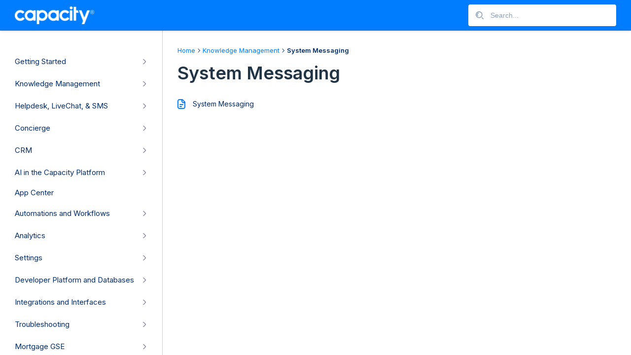

--- FILE ---
content_type: text/html; charset=utf-8
request_url: https://support.capacity.com/folder/fcea6968-895a-46cf-944f-4ff4105bfec1
body_size: 21572
content:
<!DOCTYPE html><html><head><meta charSet="utf-8"/><style type="text/css">@import url(https://fonts.googleapis.com/css2?family=Inter:wght@100;200;300;400;500;600;700;800;900&amp;family=Inter+Sans:ital,wght@0,200;0,300;0,400;0,600;0,700;0,800;0,900;1,200;1,300;1,400;1,600;1,700;1,800;1,900&amp;display=swap);
.homeFolderImageContainer img {
    width: 100%;
    max-height: 100%!important;
    margin-top: 0px;
}

body {
    width: 100%;
    font-family: &#x27;Inter&#x27;, sans-serif!important;
}

.hNMqkX:last-child {
    max-width: 960px!important;
}


.cjyNdh {
    line-height: 1.5!important;
    font-size: 16px!important;
}

.custom_header {
    color: rgb(255, 255, 255);
    background: rgb(0 125 255) url(https://info.capacity.com/rs/216-GRT-730/images/bg_capacity.png)!important;
    background-repeat: no-repeat!important;
    background-size: cover!important;
    background-position: center!important;
}


label.HomeHeader__SearchContainerLabel-sc-55azza-2.kTFgno {
    font-size: 40px!important;
    margin-top: 30px!important;
  font-weight: 600;text-align:center;
}

header.Layout__Header-sc-17u1gxq-0 {
    background: white!important;
}


nav.SideNav__Nav-sc-1mavutl-0 {
    box-shadow: rgb(0 0 0 / 0%) 0px 0px 0px inset!important;
}

.ddtPJD{    height: auto!important;}

.Footer__FooterContainer-sc-18gsszz-1 img {
display:none!important;
}


a.HomeFolderCard__CardTitle-sc-123fk0a-1.jWscYZ {
    font-size: 18px!important;
margin-top: 185px!important;

}
nav.SideNav__Nav-sc-1mavutl-0.eajWdp {

    flex: 0 0 auto;
    min-width: 298px;
    background: #F5F7F9;
    align-items: stretch;
    border-right: 1px solid #E6ECF1;
    flex-direction: column;
    -webkit-box-align: stretch;
    -webkit-box-orient: vertical;
    -webkit-box-direction: normal;
}


header.Layout__Header-sc-17u1gxq-0 {
    background: white!important;
    display: -webkit-box;
    height: 80px;
    margin: 0;
    display: flex;
    z-index: 20;
    position: relative;
    box-shadow: 0 3px 8px 0 rgb(116 129 141 / 10%);
    border-bottom: 1px solid #d4dadf;
}

h1,h3,h4,h5,h6,a.HomeFolderCard__CardTitle-p51gdq-1{
    color: #203445!important;
    font-weight: 600!important;
}
h2 {
    color: #203445;
    font-weight: 600;
}
h2.ccg2_header__navTitle {
  color: #FFF;
}
.imzbko h3{    font-weight: bold!important;}
.lbwWzf{    color: rgb(59 68 78)!important;}
.imzbko strong {
    font-weight: 700!important;
}
.dhezXG {
    /* color: rgb(59, 69, 78); */
    width: 100%;
    border: none;
    outline: none;
    background: rgb(255, 255, 255);
    padding: 14px 15px 14px 45px;
    border-radius: 4px!important;
    font-size: 14px;
    box-shadow: rgb(0 0 0 / 0%) 0px 0px 0px!important;
    border-left: 1px solid #3b444e3d!IMPORTANT;
    font-size: 19px;
    FONT-FAMILY: &#x27;NUNITO&#x27;;
    FONT-WEIGHT: 100;
}
h1.Article__ArticleTitle-sc-7r6fmf-0 {
    padding-bottom: 40px;
      padding-top: 0px;
    border-bottom: 1px solid #d4dadf!important;
}


.imzbko p:not(:empty) {
    margin: 0px 0px!important;
}

footer a.Logo__LogoLink-jfop0z-0 img {
    display: none;
}

.bznybL ol {
    margin: 0px 0px!important;
}

.Home__HomeContainer-sc-1zxnfs-0 .jHyQSX{
    display: block;
    -moz-box-sizing: border-box;
    box-sizing: border-box;
    background: url(https://capacity.com/wp-content/uploads/2020/05/logo-darkbg-new.png.webp) no-repeat;
    width: 161px;
    
    padding-left: 180px;
    background-size: 161px;
}


.eFolLF {
    height: 40px;
    width: 40px;
    color: rgb(32 42 78)!important;
}

input.SearchComponentLibrary__Input-sc-6z94mh-1 {
    font-family: &#x27;Inter&#x27;!important;
font-weight: initial;}

a.Logo__LogoLink-jfop0z-0 span {
    margin-left: -20px;
}

button.HeaderSearchBox__SearchToggleButton-sc-1uegxbh-2 svg {
    color: #203444;
}
.Footer__FooterContainer-sc-18gsszz-1 {
    background: url(https://info.capacity.com/rs/216-GRT-730/images/Poweredby3x.png);
    background-size: contain;
    background-repeat: no-repeat;
    background-position-x: right;
    height: 30px;
}


.articleFeedback {
    padding: 20px;
    border-radius: 5px;
    text-align: center;
}

a.Logo__LogoLink-sc-1spik7a-1{
 display: none; 
}



.Layout__Body-sc-36iyf5-3 .fr-view table td, .fr-view table th {
    border: 0px solid #ddd;
}


.bznybL p:not(:empty) {
    margin: 8px 0px!important;
}

.Artile__ArticleCustomeTOC {
    background: #dde2ea45;
    padding: 16px;
    border-radius: 8px;
    margin-bottom: 16px;
    border: 2px solid #dde2ea;
}

.Artile__ArticleCustomeTOC h4 {
    margin: 0px 0px 0px!important;
    font-size: 20px!important
}

.FeMhQ &gt; div &gt; a {
    display: block!important;
    font-weight: bold!important;
}</style><link rel="shortcut icon" href="/favicon.svg"/><title>System Messaging | Capacity Support</title><meta name="keywords" content=""/><meta name="robots" content="index"/><meta property="og:site_name" content="Capacity Support"/><meta property="og:title" content="System Messaging"/><meta property="og:type" content="website"/><meta property="og:url" content="https://support.capacity.com/folder/fcea6968-895a-46cf-944f-4ff4105bfec1"/><meta name="viewport" content="width=device-width, initial-scale=1, maximum-scale=1"/><link rel="canonical" href="https://support.capacity.com/folder/fcea6968-895a-46cf-944f-4ff4105bfec1"/><link rel="preload" href="https://2kceni4cuv0n2yx0s3ezy0bk-wpengine.netdna-ssl.com/wp-content/themes/capacityai/Fonts/8f88bcd5-8815-42e7-8ad4-500a79ee3896.woff2" as="font" crossorigin="anonymous"/><link rel="preload" href="https://2kceni4cuv0n2yx0s3ezy0bk-wpengine.netdna-ssl.com/wp-content/themes/capacityai/Fonts/edefe737-dc78-4aa3-ad03-3c6f908330ed.eot?#iefix" as="font" crossorigin="anonymous"/><link rel="preload" href="https://2kceni4cuv0n2yx0s3ezy0bk-wpengine.netdna-ssl.com/wp-content/themes/capacityai/Fonts/710789a0-1557-48a1-8cec-03d52d663d74.eot?#iefix" as="font" crossorigin="anonymous"/><link rel="preload" href="https://2kceni4cuv0n2yx0s3ezy0bk-wpengine.netdna-ssl.com/wp-content/themes/capacityai/Fonts/6af9989e-235b-4c75-8c08-a83bdaef3f66.eot?#iefix" as="font" crossorigin="anonymous"/><link rel="preload" href="https://2kceni4cuv0n2yx0s3ezy0bk-wpengine.netdna-ssl.com/wp-content/themes/capacityai/Fonts/e9167238-3b3f-4813-a04a-a384394eed42.eot?#iefix" as="font" crossorigin="anonymous"/><link rel="preload" href="https://2kceni4cuv0n2yx0s3ezy0bk-wpengine.netdna-ssl.com/wp-content/themes/capacityai/Fonts/1a7c9181-cd24-4943-a9d9-d033189524e0.eot?#iefix" as="font" crossorigin="anonymous"/><link rel="preload" href="https://2kceni4cuv0n2yx0s3ezy0bk-wpengine.netdna-ssl.com/wp-content/themes/capacityai/Fonts/12d643f2-3899-49d5-a85b-ff430f5fad15.eot?#iefix" as="font" crossorigin="anonymous"/><link rel="preload" href="https://2kceni4cuv0n2yx0s3ezy0bk-wpengine.netdna-ssl.com/wp-content/themes/capacityai/Fonts/3418f6be-70a5-4c26-af1d-c09a8642ca20.eot?#iefix" as="font" crossorigin="anonymous"/><meta name="next-head-count" content="20"/><noscript data-n-css=""></noscript><script defer="" nomodule="" src="/_next/static/chunks/polyfills-42372ed130431b0a.js"></script><script src="/_next/static/chunks/webpack-fd3447123a292bcb.js" defer=""></script><script src="/_next/static/chunks/framework-f44cdb1468ba2cbf.js" defer=""></script><script src="/_next/static/chunks/main-7a998c4f4a764eed.js" defer=""></script><script src="/_next/static/chunks/pages/_app-3b707f49d9116af3.js" defer=""></script><script src="/_next/static/chunks/935-a9382f304daf9447.js" defer=""></script><script src="/_next/static/chunks/351-fc238c20ed9d2e9f.js" defer=""></script><script src="/_next/static/chunks/15-ad6c0117f32406fc.js" defer=""></script><script src="/_next/static/chunks/29-e93f06f35fa661ba.js" defer=""></script><script src="/_next/static/chunks/pages/folder/%5Buuid%5D-2c808eb8b026f1f5.js" defer=""></script><script src="/_next/static/TL5li2IFcqFviLVqIoVrl/_buildManifest.js" defer=""></script><script src="/_next/static/TL5li2IFcqFviLVqIoVrl/_ssgManifest.js" defer=""></script><style data-styled="" data-styled-version="6.1.8">html,body,div,span,applet,object,iframe,h1,h2,h3,h4,h5,h6,p,blockquote,pre,a,abbr,acronym,address,big,cite,code,del,dfn,em,img,ins,kbd,q,s,samp,small,strike,strong,sub,sup,tt,var,b,u,i,center,dl,dt,dd,menu,ol,ul,li,fieldset,form,label,legend,table,caption,tbody,tfoot,thead,tr,th,td,article,aside,canvas,details,embed,figure,figcaption,footer,header,hgroup,main,menu,nav,output,ruby,section,summary,time,mark,audio,video{margin:0;padding:0;border:0;font-size:100%;font:inherit;vertical-align:baseline;}/*!sc*/
article,aside,details,figcaption,figure,footer,header,hgroup,main,menu,nav,section{display:block;}/*!sc*/
*[hidden]{display:none;}/*!sc*/
body{line-height:1;}/*!sc*/
menu,ol,ul{list-style:none;}/*!sc*/
blockquote,q{quotes:none;}/*!sc*/
blockquote:before,blockquote:after,q:before,q:after{content:'';content:none;}/*!sc*/
table{border-collapse:collapse;border-spacing:0;}/*!sc*/
html,body{font-family:-apple-system,BlinkMacSystemFont,Segoe UI,Roboto,Oxygen,Ubuntu,Cantarell,Fira Sans,Droid Sans,sans-serif;font-size:16px;min-height:100vh;color:#002B67;word-break:break-word;}/*!sc*/
*{box-sizing:border-box;}/*!sc*/
a{color:#002B67;text-decoration:none;}/*!sc*/
a:hover{text-decoration:underline;}/*!sc*/
button{display:flex;justify-content:center;align-items:center;background:none;border:none;cursor:pointer;padding:0;margin:0;-webkit-tap-highlight-color:transparent;}/*!sc*/
button:disabled{cursor:default;}/*!sc*/
button:hover:not(:disabled){background-color:#f0f4f9;}/*!sc*/
button:active,button:focus{box-shadow:0 0 0 2px #007DFF;}/*!sc*/
#__next{min-height:100vh;}/*!sc*/
data-styled.g2[id="sc-global-dnAHmU1"]{content:"sc-global-dnAHmU1,"}/*!sc*/
.eRNgjo{display:flex;align-items:center;}/*!sc*/
data-styled.g3[id="Logo__LogoWrapper-sc-1spik7a-0"]{content:"eRNgjo,"}/*!sc*/
.haAuCr{display:flex;align-items:center;color:#FFF;font-weight:600;font-size:16px;}/*!sc*/
data-styled.g4[id="Logo__LogoLink-sc-1spik7a-1"]{content:"haAuCr,"}/*!sc*/
.kQTDFu{display:flex;align-items:center;}/*!sc*/
data-styled.g5[id="Logo__LogoImgLink-sc-1spik7a-2"]{content:"kQTDFu,"}/*!sc*/
.bugoxl{min-height:30px;max-height:36px;margin-right:15px;}/*!sc*/
data-styled.g6[id="Logo__LogoImg-sc-1spik7a-3"]{content:"bugoxl,"}/*!sc*/
.hRoEZU{list-style:none;font-size:15px;line-height:25px;}/*!sc*/
data-styled.g7[id="FolderTreeNavigation__Container-sc-v4z97a-0"]{content:"hRoEZU,"}/*!sc*/
.iedukf{width:25px;height:25px;border-radius:50%;display:flex;align-items:center;justify-content:center;margin-right:-5px;flex:0 0 auto;}/*!sc*/
.iedukf:hover{background-color:#f0f4f9;}/*!sc*/
data-styled.g8[id="FolderTreeNavigation__ExpandoButton-sc-v4z97a-1"]{content:"iedukf,"}/*!sc*/
.jRtWLe{color:#8484A1;width:12px;height:12px;}/*!sc*/
data-styled.g9[id="FolderTreeNavigation__StyledCaret-sc-v4z97a-2"]{content:"jRtWLe,"}/*!sc*/
.hlNwwO{display:flex;justify-content:space-between;align-items:center;}/*!sc*/
.hlNwwO svg{flex-shrink:0;}/*!sc*/
data-styled.g10[id="FolderTreeNavigation__FolderTreeListContent-sc-v4z97a-3"]{content:"hlNwwO,"}/*!sc*/
.jJRuZg{display:none;padding-left:20px;}/*!sc*/
data-styled.g11[id="FolderTreeNavigation__FolderTreeListChildren-sc-v4z97a-4"]{content:"jJRuZg,"}/*!sc*/
.jZRvbN{flex-grow:1;display:block;color:#002B67;}/*!sc*/
.jWwNqz{flex-grow:1;display:block;color:#007DFF;}/*!sc*/
data-styled.g12[id="FolderTreeNavigation__FolderTreeLinkName-sc-v4z97a-5"]{content:"jZRvbN,jWwNqz,"}/*!sc*/
.fhZPRj{display:block;margin:20px 0;line-height:1.2;}/*!sc*/
.fhZPRj >div>a{display:block;font-weight:normal;}/*!sc*/
.fhZPRj >ul{display:none;}/*!sc*/
data-styled.g13[id="FolderTreeNavigation__FolderTreeListItem-sc-v4z97a-6"]{content:"fhZPRj,"}/*!sc*/
.QpJrl{height:40px;width:40px;color:#FFF;}/*!sc*/
data-styled.g14[id="MobileNavMenu__IconButton-sc-1vf6rm3-0"]{content:"QpJrl,"}/*!sc*/
.hUnIiG svg{height:20px;width:20px;}/*!sc*/
@media only screen and (min-width:1200px){.hUnIiG{display:none;}}/*!sc*/
data-styled.g15[id="MobileNavMenu__HamburgerButton-sc-1vf6rm3-1"]{content:"hUnIiG,"}/*!sc*/
.ividpP svg{height:16px;width:16px;color:#007DFF;}/*!sc*/
data-styled.g16[id="MobileNavMenu__CloseButton-sc-1vf6rm3-2"]{content:"ividpP,"}/*!sc*/
.koPfKx{position:fixed;left:0;top:0;bottom:0;width:calc(100% - 20px);max-width:394px;background-color:#FFFFFF;text-align:left;z-index:1000;overflow-y:auto;overflow-x:hidden;box-shadow:0 0 20px 0 rgba(0, 0, 0, .25);transform:translateX(calc(-100% - 20px));transition:transform 300ms;}/*!sc*/
data-styled.g17[id="MobileNavMenu__FlyoutNav-sc-1vf6rm3-3"]{content:"koPfKx,"}/*!sc*/
.iokJZY{display:flex;align-items:center;justify-content:flex-end;height:62px;padding:0 10px;position:sticky;top:0;background-color:#FFFFFF;}/*!sc*/
@media only screen and (max-width:899px){.iokJZY button:hover{background:none;}}/*!sc*/
data-styled.g18[id="MobileNavMenu__FlyoutMenuHeader-sc-1vf6rm3-4"]{content:"iokJZY,"}/*!sc*/
.kodeON{padding:20px 20px 75px;}/*!sc*/
data-styled.g19[id="MobileNavMenu__FlyoutMenuBody-sc-1vf6rm3-5"]{content:"kodeON,"}/*!sc*/
.iHNvWE{position:relative;width:100%;z-index:100;color:#002B67;}/*!sc*/
data-styled.g20[id="SearchComponentLibrary__Container-sc-l3okdo-0"]{content:"iHNvWE,"}/*!sc*/
.cBIoSB{color:#002B67;width:100%;border:none;outline:none;background:#FFFFFF;padding:14px 15px 14px 45px;border-radius:4px;font-size:14px;box-shadow:0 0 2px rgba(0, 0, 0, .25);}/*!sc*/
.cBIoSB::placeholder{color:#8AA0BD;}/*!sc*/
.cBIoSB:focus{box-shadow:0 0 2px 1px rgba(0, 0, 0, .25);}/*!sc*/
data-styled.g21[id="SearchComponentLibrary__Input-sc-l3okdo-1"]{content:"cBIoSB,"}/*!sc*/
.dzSjjh{position:absolute;top:calc(100% + 1px);left:0;width:100%;max-height:80vh;overflow-y:auto;background:#FFFFFF;border-radius:4px;font-size:14px;box-shadow:0 0 3px 1px rgba(0, 0, 0, .25);display:none;}/*!sc*/
@media only screen and (min-width:900px){.dzSjjh{max-height:50vh;}}/*!sc*/
data-styled.g22[id="SearchComponentLibrary__Flyout-sc-l3okdo-2"]{content:"dzSjjh,"}/*!sc*/
.iyLug{color:#8AA0BD;pointer-events:none;position:absolute;top:50%;left:15px;transform:translate(0,-50%);}/*!sc*/
data-styled.g28[id="SearchComponentLibrary__Icon-sc-l3okdo-8"]{content:"iyLug,"}/*!sc*/
.fudMch{display:none;position:absolute;top:9px;left:10px;width:calc(100% - 70px);}/*!sc*/
@media only screen and (min-width:900px){.fudMch{display:block;position:static;width:300px;}}/*!sc*/
data-styled.g29[id="HeaderSearchBox__SearchBoxToggleContainer-sc-wupsgq-0"]{content:"fudMch,"}/*!sc*/
.jRzDeK{display:flex;align-items:center;color:#002B67;}/*!sc*/
data-styled.g30[id="HeaderSearchBox__ToggleableSection-sc-wupsgq-1"]{content:"jRzDeK,"}/*!sc*/
.fEzQaG{width:40px;height:40px;color:#FFF;}/*!sc*/
@media only screen and (min-width:900px){.fEzQaG{display:none;}}/*!sc*/
data-styled.g31[id="HeaderSearchBox__SearchToggleButton-sc-wupsgq-2"]{content:"fEzQaG,"}/*!sc*/
.iCFvMQ{padding:0 20px;max-width:900px;}/*!sc*/
.iCFvMQ:last-child{max-width:1250px;}/*!sc*/
@media only screen and (min-width:600px){.iCFvMQ{padding:0 50px;}}/*!sc*/
@media only screen and (min-width:900px){.iCFvMQ{padding:0 30px;min-width:0;flex:1 1;overflow-y:auto;}}/*!sc*/
@media only screen and (min-width:1440px){.iCFvMQ{padding:0 50px;}}/*!sc*/
data-styled.g35[id="LayoutMain__Main-sc-79a6va-0"]{content:"iCFvMQ,"}/*!sc*/
.mkWgG{margin:30px 0 0 0;}/*!sc*/
data-styled.g39[id="Breadcrumbs__BreadcrumbNav-sc-zza5sf-0"]{content:"mkWgG,"}/*!sc*/
.lpcYQA{list-style:none;flex-wrap:wrap;padding:0;line-height:1;}/*!sc*/
data-styled.g40[id="Breadcrumbs__BreadcrumbList-sc-zza5sf-1"]{content:"lpcYQA,"}/*!sc*/
.ceglYQ{display:inline;}/*!sc*/
data-styled.g41[id="Breadcrumbs__BreadcrumbListItem-sc-zza5sf-2"]{content:"ceglYQ,"}/*!sc*/
.kcaHjo{color:#007DFF;font-size:13px;line-height:20px;font-weight:'normal';}/*!sc*/
data-styled.g42[id="Breadcrumbs__BreadcrumbItemLink-sc-zza5sf-3"]{content:"kcaHjo,"}/*!sc*/
.iNRTvQ{color:#002B67;font-size:13px;line-height:20px;font-weight:600;}/*!sc*/
data-styled.g43[id="Breadcrumbs__BreadcrumbItemSpan-sc-zza5sf-4"]{content:"iNRTvQ,"}/*!sc*/
.huXMuf{margin:0 3px;height:9px;width:9px;color:#002B67;}/*!sc*/
data-styled.g44[id="Breadcrumbs__BreadcrumbListItemCaret-sc-zza5sf-5"]{content:"huXMuf,"}/*!sc*/
.kZYxfU{display:none;flex:0 0 330px;padding:30px;overflow-y:auto;background-color:#FFFFFF;}/*!sc*/
@media only screen and (min-width:1200px){.kZYxfU{display:block;box-shadow:inset -1px 0 0 rgba(0, 0, 0, .2);}}/*!sc*/
data-styled.g45[id="SideNav__Nav-sc-ved289-0"]{content:"kZYxfU,"}/*!sc*/
.jRawUT{display:flex;align-items:flex-start;}/*!sc*/
.jRawUT:not(:last-child){margin-bottom:15px;}/*!sc*/
data-styled.g46[id="ArticleLink__Container-sc-9mygfd-0"]{content:"jRawUT,"}/*!sc*/
.fPMXuk{font-size:14px;line-height:20px;color:#002B67;}/*!sc*/
data-styled.g47[id="ArticleLink__StyledLink-sc-9mygfd-1"]{content:"fPMXuk,"}/*!sc*/
.bfqjGr{color:#007DFF;height:20px;margin-right:15px;flex-shrink:0;}/*!sc*/
data-styled.g48[id="ArticleLink__FolderArticleIcon-sc-9mygfd-2"]{content:"bfqjGr,"}/*!sc*/
.gVRzMO{position:sticky;top:0;z-index:100;display:flex;align-items:center;justify-content:space-between;height:62px;padding:0 10px;font-weight:bold;font-size:16px;background-color:#007DFF;color:#FFF;box-shadow:inset 0 -1px rgba(0, 0, 0, .2),0 0 5px rgba(0, 0, 0, .25);}/*!sc*/
@media only screen and (max-width:899px){.gVRzMO button:hover{background:none;}}/*!sc*/
@media only screen and (min-width:900px){.gVRzMO{padding:0 30px;}}/*!sc*/
data-styled.g62[id="Layout__Header-sc-36iyf5-0"]{content:"gVRzMO,"}/*!sc*/
.gnxDHQ{display:flex;align-items:center;}/*!sc*/
data-styled.g63[id="Layout__HeaderLeft-sc-36iyf5-1"]{content:"gnxDHQ,"}/*!sc*/
.bhcpQ{display:flex;align-items:center;}/*!sc*/
data-styled.g64[id="Layout__HeaderRight-sc-36iyf5-2"]{content:"bhcpQ,"}/*!sc*/
.hGWuVH{width:100%;min-height:calc(100vh - 62px);display:flex;flex-direction:column;}/*!sc*/
@media only screen and (min-width:900px){.hGWuVH{min-height:0;height:calc(100vh - 62px);overflow:hidden;flex-direction:row;align-items:stretch;}}/*!sc*/
data-styled.g65[id="Layout__Body-sc-36iyf5-3"]{content:"hGWuVH,"}/*!sc*/
.dVuxJl{flex:1 1 auto;height:100%;overflow:auto;display:flex;flex-direction:column;justify-content:space-between;align-items:center;background-color:#FFFFFF;}/*!sc*/
data-styled.g66[id="LayoutContainer__Section-sc-a08lfe-0"]{content:"dVuxJl,"}/*!sc*/
.ClDBC{margin:0 auto;width:100%;max-width:1250px;display:flex;flex-direction:column;}/*!sc*/
@media only screen and (min-width:900px){.ClDBC{flex-direction:row;align-items:flex-start;justify-content:center;}}/*!sc*/
data-styled.g67[id="LayoutContainer__Container-sc-a08lfe-1"]{content:"ClDBC,"}/*!sc*/
.jOtppB{font-size:36px;font-weight:600;line-height:46px;margin:13px 0 30px 0;}/*!sc*/
data-styled.g68[id="Folder__FolderHeading-sc-9looj0-0"]{content:"jOtppB,"}/*!sc*/
.XzURC{margin-bottom:40px;}/*!sc*/
data-styled.g69[id="Folder__FolderBody-sc-9looj0-1"]{content:"XzURC,"}/*!sc*/
</style></head><body><div id="__next"><header class="Layout__Header-sc-36iyf5-0 gVRzMO layoutHeader"><div class="Layout__HeaderLeft-sc-36iyf5-1 gnxDHQ headerLeft"><button id="open-nav-button" aria-label="Show navigation menu" aria-expanded="false" class="MobileNavMenu__IconButton-sc-1vf6rm3-0 MobileNavMenu__HamburgerButton-sc-1vf6rm3-1 QpJrl hUnIiG"><svg class="hamburgerIcon" viewBox="0 0 20 14" fill="currentColor" aria-hidden="true"><g><g transform="translate(-20.000000, -24.000000)"><path d="M30,36 C30.5522847,36 31,36.4477153 31,37 C31,37.5128358 30.6139598,37.9355072 30.1166211,37.9932723 L30,38 L21,38 C20.4477153,38 20,37.5522847 20,37 C20,36.4871642 20.3860402,36.0644928 20.8833789,36.0067277 L21,36 L30,36 Z M39,30 C39.5522847,30 40,30.4477153 40,31 C40,31.5128358 39.6139598,31.9355072 39.1166211,31.9932723 L39,32 L21,32 C20.4477153,32 20,31.5522847 20,31 C20,30.4871642 20.3860402,30.0644928 20.8833789,30.0067277 L21,30 L39,30 Z M39,24 C39.5522847,24 40,24.4477153 40,25 C40,25.5128358 39.6139598,25.9355072 39.1166211,25.9932723 L39,26 L21,26 C20.4477153,26 20,25.5522847 20,25 C20,24.4871642 20.3860402,24.0644928 20.8833789,24.0067277 L21,24 L39,24 Z"></path></g></g></svg></button><nav class="MobileNavMenu__FlyoutNav-sc-1vf6rm3-3 koPfKx mobileNavMenu" aria-labelledby="open-nav-button" style="visibility:hidden"><div class="MobileNavMenu__FlyoutMenuHeader-sc-1vf6rm3-4 iokJZY flyoutMenuHeader"><button class="MobileNavMenu__IconButton-sc-1vf6rm3-0 MobileNavMenu__CloseButton-sc-1vf6rm3-2 QpJrl ividpP closeButton" aria-label="Close navigation menu"><svg width="16" height="16" viewBox="0 0 16 16" fill="currentColor" aria-hidden="true" class="closeIcon"><g><g transform="translate(-356.000000, -24.000000)"><path d="M370.049021,24.3347351 C370.495334,23.8884216 371.218951,23.8884216 371.665265,24.3347351 C372.111578,24.7810486 372.111578,25.5046657 371.665265,25.9509792 L371.665265,25.9509792 L365.616,32 L371.665265,38.0490208 C372.079699,38.4634548 372.109301,39.1169924 371.754072,39.565584 L371.665265,39.6652649 C371.218951,40.1115784 370.495334,40.1115784 370.049021,39.6652649 L370.049021,39.6652649 L364,33.616 L357.950979,39.6652649 C357.536545,40.0796988 356.883008,40.1093013 356.434416,39.7540722 L356.334735,39.6652649 C355.888422,39.2189514 355.888422,38.4953343 356.334735,38.0490208 L356.334735,38.0490208 L362.384,32 L356.334735,25.9509792 C355.920301,25.5365452 355.890699,24.8830076 356.245928,24.434416 L356.334735,24.3347351 C356.781049,23.8884216 357.504666,23.8884216 357.950979,24.3347351 L357.950979,24.3347351 L364,30.384 Z"></path></g></g></svg></button></div><div class="MobileNavMenu__FlyoutMenuBody-sc-1vf6rm3-5 kodeON flyoutMenuBody"><ul class="FolderTreeNavigation__Container-sc-v4z97a-0 hRoEZU folderTreeNavigation" role="tree"><li class="FolderTreeNavigation__FolderTreeListItem-sc-v4z97a-6 fhZPRj folderTreeItem" role="treeitem" aria-expanded="false"><div class="FolderTreeNavigation__FolderTreeListContent-sc-v4z97a-3 hlNwwO folderTreeListContent"><a class="FolderTreeNavigation__FolderTreeLinkName-sc-v4z97a-5 jZRvbN folderTreeLinkName" role="treeitem" aria-current="false" href="/folder/335e2350-2788-491b-9bd6-92fdd048b81d">Getting Started</a><button aria-label="Collapse" class="FolderTreeNavigation__ExpandoButton-sc-v4z97a-1 iedukf"><svg aria-hidden="true" width="20" height="20" fill="currentColor" viewBox="0 0 32 32" class="FolderTreeNavigation__StyledCaret-sc-v4z97a-2 jRtWLe"><path transform="rotate(0, 16, 16)" d="M9.145 4.641c-0.669-0.669-0.669-1.755 0-2.424s1.755-0.669 2.424 0l12.571 12.571c0.669 0.669 0.669 1.755 0 2.424l-12.571 12.571c-0.669 0.669-1.755 0.669-2.424 0s-0.669-1.755 0-2.424l11.359-11.359-11.359-11.359z"></path></svg></button></div><ul class="FolderTreeNavigation__FolderTreeListChildren-sc-v4z97a-4 jJRuZg folderTreeListChildren"><li class="FolderTreeNavigation__FolderTreeListItem-sc-v4z97a-6 fhZPRj folderTreeItem" role="none"><div class="FolderTreeNavigation__FolderTreeListContent-sc-v4z97a-3 hlNwwO folderTreeListContent"><a class="FolderTreeNavigation__FolderTreeLinkName-sc-v4z97a-5 jZRvbN folderTreeLinkName" role="treeitem" aria-current="false" href="/folder/f1f777b9-23ea-4442-ad97-5a5ba0605ebb">Onboarding</a></div><ul class="FolderTreeNavigation__FolderTreeListChildren-sc-v4z97a-4 jJRuZg folderTreeListChildren"></ul></li><li class="FolderTreeNavigation__FolderTreeListItem-sc-v4z97a-6 fhZPRj folderTreeItem" role="none"><div class="FolderTreeNavigation__FolderTreeListContent-sc-v4z97a-3 hlNwwO folderTreeListContent"><a class="FolderTreeNavigation__FolderTreeLinkName-sc-v4z97a-5 jZRvbN folderTreeLinkName" role="treeitem" aria-current="false" href="/folder/72314812-6b9c-4246-ba20-82714b6822f8">Webinar Recordings</a></div><ul class="FolderTreeNavigation__FolderTreeListChildren-sc-v4z97a-4 jJRuZg folderTreeListChildren"></ul></li><li class="FolderTreeNavigation__FolderTreeListItem-sc-v4z97a-6 fhZPRj folderTreeItem" role="none"><div class="FolderTreeNavigation__FolderTreeListContent-sc-v4z97a-3 hlNwwO folderTreeListContent"><a class="FolderTreeNavigation__FolderTreeLinkName-sc-v4z97a-5 jZRvbN folderTreeLinkName" role="treeitem" aria-current="false" href="/folder/2e1d70ed-ebaa-4df7-85c2-5e85e72f0d06">Profile &amp; Account</a></div><ul class="FolderTreeNavigation__FolderTreeListChildren-sc-v4z97a-4 jJRuZg folderTreeListChildren"></ul></li></ul></li><li class="FolderTreeNavigation__FolderTreeListItem-sc-v4z97a-6 fhZPRj folderTreeItem" role="treeitem" aria-expanded="false"><div class="FolderTreeNavigation__FolderTreeListContent-sc-v4z97a-3 hlNwwO folderTreeListContent"><a class="FolderTreeNavigation__FolderTreeLinkName-sc-v4z97a-5 jZRvbN folderTreeLinkName" role="treeitem" aria-current="false" href="/folder/f260d0f4-7a44-414e-baa7-a04887c8097b">Knowledge Management</a><button aria-label="Collapse" class="FolderTreeNavigation__ExpandoButton-sc-v4z97a-1 iedukf"><svg aria-hidden="true" width="20" height="20" fill="currentColor" viewBox="0 0 32 32" class="FolderTreeNavigation__StyledCaret-sc-v4z97a-2 jRtWLe"><path transform="rotate(0, 16, 16)" d="M9.145 4.641c-0.669-0.669-0.669-1.755 0-2.424s1.755-0.669 2.424 0l12.571 12.571c0.669 0.669 0.669 1.755 0 2.424l-12.571 12.571c-0.669 0.669-1.755 0.669-2.424 0s-0.669-1.755 0-2.424l11.359-11.359-11.359-11.359z"></path></svg></button></div><ul class="FolderTreeNavigation__FolderTreeListChildren-sc-v4z97a-4 jJRuZg folderTreeListChildren"><li class="FolderTreeNavigation__FolderTreeListItem-sc-v4z97a-6 fhZPRj folderTreeItem" role="treeitem" aria-expanded="false"><div class="FolderTreeNavigation__FolderTreeListContent-sc-v4z97a-3 hlNwwO folderTreeListContent"><a class="FolderTreeNavigation__FolderTreeLinkName-sc-v4z97a-5 jZRvbN folderTreeLinkName" role="treeitem" aria-current="false" href="/folder/a3fb064e-7a1c-4355-a03e-e43d9dc1cfb2">Knowledge Base</a><button aria-label="Collapse" class="FolderTreeNavigation__ExpandoButton-sc-v4z97a-1 iedukf"><svg aria-hidden="true" width="20" height="20" fill="currentColor" viewBox="0 0 32 32" class="FolderTreeNavigation__StyledCaret-sc-v4z97a-2 jRtWLe"><path transform="rotate(0, 16, 16)" d="M9.145 4.641c-0.669-0.669-0.669-1.755 0-2.424s1.755-0.669 2.424 0l12.571 12.571c0.669 0.669 0.669 1.755 0 2.424l-12.571 12.571c-0.669 0.669-1.755 0.669-2.424 0s-0.669-1.755 0-2.424l11.359-11.359-11.359-11.359z"></path></svg></button></div><ul class="FolderTreeNavigation__FolderTreeListChildren-sc-v4z97a-4 jJRuZg folderTreeListChildren"><li class="FolderTreeNavigation__FolderTreeListItem-sc-v4z97a-6 fhZPRj folderTreeItem" role="none"><div class="FolderTreeNavigation__FolderTreeListContent-sc-v4z97a-3 hlNwwO folderTreeListContent"><a class="FolderTreeNavigation__FolderTreeLinkName-sc-v4z97a-5 jZRvbN folderTreeLinkName" role="treeitem" aria-current="false" href="/folder/a14d3c8b-645e-4a06-a23a-dbf61adae29b">Knowledge Base Tips</a></div><ul class="FolderTreeNavigation__FolderTreeListChildren-sc-v4z97a-4 jJRuZg folderTreeListChildren"></ul></li><li class="FolderTreeNavigation__FolderTreeListItem-sc-v4z97a-6 fhZPRj folderTreeItem" role="none"><div class="FolderTreeNavigation__FolderTreeListContent-sc-v4z97a-3 hlNwwO folderTreeListContent"><a class="FolderTreeNavigation__FolderTreeLinkName-sc-v4z97a-5 jZRvbN folderTreeLinkName" role="treeitem" aria-current="false" href="/folder/47606fd7-cf06-44c7-86b4-39af1bb69fdf">Exchanges</a></div><ul class="FolderTreeNavigation__FolderTreeListChildren-sc-v4z97a-4 jJRuZg folderTreeListChildren"></ul></li><li class="FolderTreeNavigation__FolderTreeListItem-sc-v4z97a-6 fhZPRj folderTreeItem" role="treeitem" aria-expanded="false"><div class="FolderTreeNavigation__FolderTreeListContent-sc-v4z97a-3 hlNwwO folderTreeListContent"><a class="FolderTreeNavigation__FolderTreeLinkName-sc-v4z97a-5 jZRvbN folderTreeLinkName" role="treeitem" aria-current="false" href="/folder/7c1e20ff-6173-45c0-8a95-069141884563">Guided Conversations</a><button aria-label="Collapse" class="FolderTreeNavigation__ExpandoButton-sc-v4z97a-1 iedukf"><svg aria-hidden="true" width="20" height="20" fill="currentColor" viewBox="0 0 32 32" class="FolderTreeNavigation__StyledCaret-sc-v4z97a-2 jRtWLe"><path transform="rotate(0, 16, 16)" d="M9.145 4.641c-0.669-0.669-0.669-1.755 0-2.424s1.755-0.669 2.424 0l12.571 12.571c0.669 0.669 0.669 1.755 0 2.424l-12.571 12.571c-0.669 0.669-1.755 0.669-2.424 0s-0.669-1.755 0-2.424l11.359-11.359-11.359-11.359z"></path></svg></button></div><ul class="FolderTreeNavigation__FolderTreeListChildren-sc-v4z97a-4 jJRuZg folderTreeListChildren"><li class="FolderTreeNavigation__FolderTreeListItem-sc-v4z97a-6 fhZPRj folderTreeItem" role="none"><div class="FolderTreeNavigation__FolderTreeListContent-sc-v4z97a-3 hlNwwO folderTreeListContent"><a class="FolderTreeNavigation__FolderTreeLinkName-sc-v4z97a-5 jZRvbN folderTreeLinkName" role="treeitem" aria-current="false" href="/folder/322204ff-abdb-4321-9863-27708b1a21c7">Guided Conversation Functions</a></div><ul class="FolderTreeNavigation__FolderTreeListChildren-sc-v4z97a-4 jJRuZg folderTreeListChildren"></ul></li><li class="FolderTreeNavigation__FolderTreeListItem-sc-v4z97a-6 fhZPRj folderTreeItem" role="none"><div class="FolderTreeNavigation__FolderTreeListContent-sc-v4z97a-3 hlNwwO folderTreeListContent"><a class="FolderTreeNavigation__FolderTreeLinkName-sc-v4z97a-5 jZRvbN folderTreeLinkName" role="treeitem" aria-current="false" href="/folder/5d4a3dfb-69d6-446e-adba-625217c1140f">Guided Conversation Cards</a></div><ul class="FolderTreeNavigation__FolderTreeListChildren-sc-v4z97a-4 jJRuZg folderTreeListChildren"></ul></li></ul></li><li class="FolderTreeNavigation__FolderTreeListItem-sc-v4z97a-6 fhZPRj folderTreeItem" role="none"><div class="FolderTreeNavigation__FolderTreeListContent-sc-v4z97a-3 hlNwwO folderTreeListContent"><a class="FolderTreeNavigation__FolderTreeLinkName-sc-v4z97a-5 jZRvbN folderTreeLinkName" role="treeitem" aria-current="false" href="/folder/c02f0875-37fe-4f9c-9e16-7c5833e6cead">Cloud Drive</a></div><ul class="FolderTreeNavigation__FolderTreeListChildren-sc-v4z97a-4 jJRuZg folderTreeListChildren"></ul></li></ul></li><li class="FolderTreeNavigation__FolderTreeListItem-sc-v4z97a-6 fhZPRj folderTreeItem" role="none"><div class="FolderTreeNavigation__FolderTreeListContent-sc-v4z97a-3 hlNwwO folderTreeListContent"><a class="FolderTreeNavigation__FolderTreeLinkName-sc-v4z97a-5 jZRvbN folderTreeLinkName" role="treeitem" aria-current="false" href="/folder/1fdd89af-821c-444e-8bc6-1296f3102af2">Sites and Articles</a></div><ul class="FolderTreeNavigation__FolderTreeListChildren-sc-v4z97a-4 jJRuZg folderTreeListChildren"></ul></li><li class="FolderTreeNavigation__FolderTreeListItem-sc-v4z97a-6 fhZPRj folderTreeItem" role="none"><div class="FolderTreeNavigation__FolderTreeListContent-sc-v4z97a-3 hlNwwO folderTreeListContent"><a class="FolderTreeNavigation__FolderTreeLinkName-sc-v4z97a-5 jZRvbN folderTreeLinkName" role="treeitem" aria-current="false" href="/folder/ca5dbf91-dc4c-48c7-8763-b1d13078c858">External Knowledge Base Integrations</a></div><ul class="FolderTreeNavigation__FolderTreeListChildren-sc-v4z97a-4 jJRuZg folderTreeListChildren"></ul></li><li class="FolderTreeNavigation__FolderTreeListItem-sc-v4z97a-6 fhZPRj folderTreeItem" role="none"><div class="FolderTreeNavigation__FolderTreeListContent-sc-v4z97a-3 hlNwwO folderTreeListContent"><a class="FolderTreeNavigation__FolderTreeLinkName-sc-v4z97a-5 jWwNqz folderTreeLinkName" role="treeitem" aria-current="true" href="/folder/fcea6968-895a-46cf-944f-4ff4105bfec1">System Messaging</a></div><ul class="FolderTreeNavigation__FolderTreeListChildren-sc-v4z97a-4 jJRuZg folderTreeListChildren"></ul></li></ul></li><li class="FolderTreeNavigation__FolderTreeListItem-sc-v4z97a-6 fhZPRj folderTreeItem" role="treeitem" aria-expanded="false"><div class="FolderTreeNavigation__FolderTreeListContent-sc-v4z97a-3 hlNwwO folderTreeListContent"><a class="FolderTreeNavigation__FolderTreeLinkName-sc-v4z97a-5 jZRvbN folderTreeLinkName" role="treeitem" aria-current="false" href="/folder/4fbbc1cd-b64a-41f5-997d-da1df0a6126c">Helpdesk, LiveChat, &amp; SMS</a><button aria-label="Collapse" class="FolderTreeNavigation__ExpandoButton-sc-v4z97a-1 iedukf"><svg aria-hidden="true" width="20" height="20" fill="currentColor" viewBox="0 0 32 32" class="FolderTreeNavigation__StyledCaret-sc-v4z97a-2 jRtWLe"><path transform="rotate(0, 16, 16)" d="M9.145 4.641c-0.669-0.669-0.669-1.755 0-2.424s1.755-0.669 2.424 0l12.571 12.571c0.669 0.669 0.669 1.755 0 2.424l-12.571 12.571c-0.669 0.669-1.755 0.669-2.424 0s-0.669-1.755 0-2.424l11.359-11.359-11.359-11.359z"></path></svg></button></div><ul class="FolderTreeNavigation__FolderTreeListChildren-sc-v4z97a-4 jJRuZg folderTreeListChildren"><li class="FolderTreeNavigation__FolderTreeListItem-sc-v4z97a-6 fhZPRj folderTreeItem" role="none"><div class="FolderTreeNavigation__FolderTreeListContent-sc-v4z97a-3 hlNwwO folderTreeListContent"><a class="FolderTreeNavigation__FolderTreeLinkName-sc-v4z97a-5 jZRvbN folderTreeLinkName" role="treeitem" aria-current="false" href="/folder/79c00c9c-6c21-4c29-8132-4f39442138b0">Helpdesk</a></div><ul class="FolderTreeNavigation__FolderTreeListChildren-sc-v4z97a-4 jJRuZg folderTreeListChildren"></ul></li><li class="FolderTreeNavigation__FolderTreeListItem-sc-v4z97a-6 fhZPRj folderTreeItem" role="none"><div class="FolderTreeNavigation__FolderTreeListContent-sc-v4z97a-3 hlNwwO folderTreeListContent"><a class="FolderTreeNavigation__FolderTreeLinkName-sc-v4z97a-5 jZRvbN folderTreeLinkName" role="treeitem" aria-current="false" href="/folder/43a71a0d-315e-405b-9ffa-c6fd74c5948e">LiveChat</a></div><ul class="FolderTreeNavigation__FolderTreeListChildren-sc-v4z97a-4 jJRuZg folderTreeListChildren"></ul></li><li class="FolderTreeNavigation__FolderTreeListItem-sc-v4z97a-6 fhZPRj folderTreeItem" role="treeitem" aria-expanded="false"><div class="FolderTreeNavigation__FolderTreeListContent-sc-v4z97a-3 hlNwwO folderTreeListContent"><a class="FolderTreeNavigation__FolderTreeLinkName-sc-v4z97a-5 jZRvbN folderTreeLinkName" role="treeitem" aria-current="false" href="/folder/f7095aec-480e-4fd7-ac71-95c44c8ebba8">SMS</a><button aria-label="Collapse" class="FolderTreeNavigation__ExpandoButton-sc-v4z97a-1 iedukf"><svg aria-hidden="true" width="20" height="20" fill="currentColor" viewBox="0 0 32 32" class="FolderTreeNavigation__StyledCaret-sc-v4z97a-2 jRtWLe"><path transform="rotate(0, 16, 16)" d="M9.145 4.641c-0.669-0.669-0.669-1.755 0-2.424s1.755-0.669 2.424 0l12.571 12.571c0.669 0.669 0.669 1.755 0 2.424l-12.571 12.571c-0.669 0.669-1.755 0.669-2.424 0s-0.669-1.755 0-2.424l11.359-11.359-11.359-11.359z"></path></svg></button></div><ul class="FolderTreeNavigation__FolderTreeListChildren-sc-v4z97a-4 jJRuZg folderTreeListChildren"><li class="FolderTreeNavigation__FolderTreeListItem-sc-v4z97a-6 fhZPRj folderTreeItem" role="none"><div class="FolderTreeNavigation__FolderTreeListContent-sc-v4z97a-3 hlNwwO folderTreeListContent"><a class="FolderTreeNavigation__FolderTreeLinkName-sc-v4z97a-5 jZRvbN folderTreeLinkName" role="treeitem" aria-current="false" href="/folder/9d69ab7c-1fd7-46fe-851d-dd914e461eba">10-digit long code (10DLC)</a></div><ul class="FolderTreeNavigation__FolderTreeListChildren-sc-v4z97a-4 jJRuZg folderTreeListChildren"></ul></li><li class="FolderTreeNavigation__FolderTreeListItem-sc-v4z97a-6 fhZPRj folderTreeItem" role="none"><div class="FolderTreeNavigation__FolderTreeListContent-sc-v4z97a-3 hlNwwO folderTreeListContent"><a class="FolderTreeNavigation__FolderTreeLinkName-sc-v4z97a-5 jZRvbN folderTreeLinkName" role="treeitem" aria-current="false" href="/folder/b425b551-e633-4c47-bb5d-c6f425ce0e5b">Toll Free Number (TFN)</a></div><ul class="FolderTreeNavigation__FolderTreeListChildren-sc-v4z97a-4 jJRuZg folderTreeListChildren"></ul></li><li class="FolderTreeNavigation__FolderTreeListItem-sc-v4z97a-6 fhZPRj folderTreeItem" role="none"><div class="FolderTreeNavigation__FolderTreeListContent-sc-v4z97a-3 hlNwwO folderTreeListContent"><a class="FolderTreeNavigation__FolderTreeLinkName-sc-v4z97a-5 jZRvbN folderTreeLinkName" role="treeitem" aria-current="false" href="/folder/3f2ec427-4af9-45c0-9578-79b3d5f65390">Short Code</a></div><ul class="FolderTreeNavigation__FolderTreeListChildren-sc-v4z97a-4 jJRuZg folderTreeListChildren"></ul></li></ul></li></ul></li><li class="FolderTreeNavigation__FolderTreeListItem-sc-v4z97a-6 fhZPRj folderTreeItem" role="treeitem" aria-expanded="false"><div class="FolderTreeNavigation__FolderTreeListContent-sc-v4z97a-3 hlNwwO folderTreeListContent"><a class="FolderTreeNavigation__FolderTreeLinkName-sc-v4z97a-5 jZRvbN folderTreeLinkName" role="treeitem" aria-current="false" href="/folder/cd9b5fa8-4120-4696-b873-9fc626187461">Concierge</a><button aria-label="Collapse" class="FolderTreeNavigation__ExpandoButton-sc-v4z97a-1 iedukf"><svg aria-hidden="true" width="20" height="20" fill="currentColor" viewBox="0 0 32 32" class="FolderTreeNavigation__StyledCaret-sc-v4z97a-2 jRtWLe"><path transform="rotate(0, 16, 16)" d="M9.145 4.641c-0.669-0.669-0.669-1.755 0-2.424s1.755-0.669 2.424 0l12.571 12.571c0.669 0.669 0.669 1.755 0 2.424l-12.571 12.571c-0.669 0.669-1.755 0.669-2.424 0s-0.669-1.755 0-2.424l11.359-11.359-11.359-11.359z"></path></svg></button></div><ul class="FolderTreeNavigation__FolderTreeListChildren-sc-v4z97a-4 jJRuZg folderTreeListChildren"><li class="FolderTreeNavigation__FolderTreeListItem-sc-v4z97a-6 fhZPRj folderTreeItem" role="treeitem" aria-expanded="false"><div class="FolderTreeNavigation__FolderTreeListContent-sc-v4z97a-3 hlNwwO folderTreeListContent"><a class="FolderTreeNavigation__FolderTreeLinkName-sc-v4z97a-5 jZRvbN folderTreeLinkName" role="treeitem" aria-current="false" href="/folder/83e93b31-93c4-4d11-98ce-61e424c910c6">Concierge Set Up</a><button aria-label="Collapse" class="FolderTreeNavigation__ExpandoButton-sc-v4z97a-1 iedukf"><svg aria-hidden="true" width="20" height="20" fill="currentColor" viewBox="0 0 32 32" class="FolderTreeNavigation__StyledCaret-sc-v4z97a-2 jRtWLe"><path transform="rotate(0, 16, 16)" d="M9.145 4.641c-0.669-0.669-0.669-1.755 0-2.424s1.755-0.669 2.424 0l12.571 12.571c0.669 0.669 0.669 1.755 0 2.424l-12.571 12.571c-0.669 0.669-1.755 0.669-2.424 0s-0.669-1.755 0-2.424l11.359-11.359-11.359-11.359z"></path></svg></button></div><ul class="FolderTreeNavigation__FolderTreeListChildren-sc-v4z97a-4 jJRuZg folderTreeListChildren"><li class="FolderTreeNavigation__FolderTreeListItem-sc-v4z97a-6 fhZPRj folderTreeItem" role="none"><div class="FolderTreeNavigation__FolderTreeListContent-sc-v4z97a-3 hlNwwO folderTreeListContent"><a class="FolderTreeNavigation__FolderTreeLinkName-sc-v4z97a-5 jZRvbN folderTreeLinkName" role="treeitem" aria-current="false" href="/folder/d82682e2-2e6d-444d-8ac0-fdf76446c761">Concierge Visual Editor Examples</a></div><ul class="FolderTreeNavigation__FolderTreeListChildren-sc-v4z97a-4 jJRuZg folderTreeListChildren"></ul></li></ul></li><li class="FolderTreeNavigation__FolderTreeListItem-sc-v4z97a-6 fhZPRj folderTreeItem" role="none"><div class="FolderTreeNavigation__FolderTreeListContent-sc-v4z97a-3 hlNwwO folderTreeListContent"><a class="FolderTreeNavigation__FolderTreeLinkName-sc-v4z97a-5 jZRvbN folderTreeLinkName" role="treeitem" aria-current="false" href="/folder/b3088074-295c-4356-8f6d-a9a14a17ee64">Best Practices</a></div><ul class="FolderTreeNavigation__FolderTreeListChildren-sc-v4z97a-4 jJRuZg folderTreeListChildren"></ul></li><li class="FolderTreeNavigation__FolderTreeListItem-sc-v4z97a-6 fhZPRj folderTreeItem" role="none"><div class="FolderTreeNavigation__FolderTreeListContent-sc-v4z97a-3 hlNwwO folderTreeListContent"><a class="FolderTreeNavigation__FolderTreeLinkName-sc-v4z97a-5 jZRvbN folderTreeLinkName" role="treeitem" aria-current="false" href="/folder/3d9a54d8-129a-4a35-aa5c-7bdde05c4604">Concierge Developer Tools</a></div><ul class="FolderTreeNavigation__FolderTreeListChildren-sc-v4z97a-4 jJRuZg folderTreeListChildren"></ul></li><li class="FolderTreeNavigation__FolderTreeListItem-sc-v4z97a-6 fhZPRj folderTreeItem" role="none"><div class="FolderTreeNavigation__FolderTreeListContent-sc-v4z97a-3 hlNwwO folderTreeListContent"><a class="FolderTreeNavigation__FolderTreeLinkName-sc-v4z97a-5 jZRvbN folderTreeLinkName" role="treeitem" aria-current="false" href="/folder/80fac817-6301-46b5-bd1a-2b8d43eb25e7">Legacy Concierge Guides</a></div><ul class="FolderTreeNavigation__FolderTreeListChildren-sc-v4z97a-4 jJRuZg folderTreeListChildren"></ul></li></ul></li><li class="FolderTreeNavigation__FolderTreeListItem-sc-v4z97a-6 fhZPRj folderTreeItem" role="treeitem" aria-expanded="false"><div class="FolderTreeNavigation__FolderTreeListContent-sc-v4z97a-3 hlNwwO folderTreeListContent"><a class="FolderTreeNavigation__FolderTreeLinkName-sc-v4z97a-5 jZRvbN folderTreeLinkName" role="treeitem" aria-current="false" href="/folder/2b4d75a7-8275-4716-b3bc-de74b4967bb8">CRM</a><button aria-label="Collapse" class="FolderTreeNavigation__ExpandoButton-sc-v4z97a-1 iedukf"><svg aria-hidden="true" width="20" height="20" fill="currentColor" viewBox="0 0 32 32" class="FolderTreeNavigation__StyledCaret-sc-v4z97a-2 jRtWLe"><path transform="rotate(0, 16, 16)" d="M9.145 4.641c-0.669-0.669-0.669-1.755 0-2.424s1.755-0.669 2.424 0l12.571 12.571c0.669 0.669 0.669 1.755 0 2.424l-12.571 12.571c-0.669 0.669-1.755 0.669-2.424 0s-0.669-1.755 0-2.424l11.359-11.359-11.359-11.359z"></path></svg></button></div><ul class="FolderTreeNavigation__FolderTreeListChildren-sc-v4z97a-4 jJRuZg folderTreeListChildren"><li class="FolderTreeNavigation__FolderTreeListItem-sc-v4z97a-6 fhZPRj folderTreeItem" role="none"><div class="FolderTreeNavigation__FolderTreeListContent-sc-v4z97a-3 hlNwwO folderTreeListContent"><a class="FolderTreeNavigation__FolderTreeLinkName-sc-v4z97a-5 jZRvbN folderTreeLinkName" role="treeitem" aria-current="false" href="/folder/f1c7a55d-0bf6-4ca5-b8ba-8614d2506f30">Accounts &amp; Contacts</a></div><ul class="FolderTreeNavigation__FolderTreeListChildren-sc-v4z97a-4 jJRuZg folderTreeListChildren"></ul></li></ul></li><li class="FolderTreeNavigation__FolderTreeListItem-sc-v4z97a-6 fhZPRj folderTreeItem" role="treeitem" aria-expanded="false"><div class="FolderTreeNavigation__FolderTreeListContent-sc-v4z97a-3 hlNwwO folderTreeListContent"><a class="FolderTreeNavigation__FolderTreeLinkName-sc-v4z97a-5 jZRvbN folderTreeLinkName" role="treeitem" aria-current="false" href="/folder/2c249600-8daf-4bba-b42e-d6788e9c33a5">AI in the Capacity Platform</a><button aria-label="Collapse" class="FolderTreeNavigation__ExpandoButton-sc-v4z97a-1 iedukf"><svg aria-hidden="true" width="20" height="20" fill="currentColor" viewBox="0 0 32 32" class="FolderTreeNavigation__StyledCaret-sc-v4z97a-2 jRtWLe"><path transform="rotate(0, 16, 16)" d="M9.145 4.641c-0.669-0.669-0.669-1.755 0-2.424s1.755-0.669 2.424 0l12.571 12.571c0.669 0.669 0.669 1.755 0 2.424l-12.571 12.571c-0.669 0.669-1.755 0.669-2.424 0s-0.669-1.755 0-2.424l11.359-11.359-11.359-11.359z"></path></svg></button></div><ul class="FolderTreeNavigation__FolderTreeListChildren-sc-v4z97a-4 jJRuZg folderTreeListChildren"><li class="FolderTreeNavigation__FolderTreeListItem-sc-v4z97a-6 fhZPRj folderTreeItem" role="none"><div class="FolderTreeNavigation__FolderTreeListContent-sc-v4z97a-3 hlNwwO folderTreeListContent"><a class="FolderTreeNavigation__FolderTreeLinkName-sc-v4z97a-5 jZRvbN folderTreeLinkName" role="treeitem" aria-current="false" href="/folder/2d9d8705-7149-48ba-a8b5-851089abc5b1">Capacity&#x27;s Approach to AI</a></div><ul class="FolderTreeNavigation__FolderTreeListChildren-sc-v4z97a-4 jJRuZg folderTreeListChildren"></ul></li><li class="FolderTreeNavigation__FolderTreeListItem-sc-v4z97a-6 fhZPRj folderTreeItem" role="none"><div class="FolderTreeNavigation__FolderTreeListContent-sc-v4z97a-3 hlNwwO folderTreeListContent"><a class="FolderTreeNavigation__FolderTreeLinkName-sc-v4z97a-5 jZRvbN folderTreeLinkName" role="treeitem" aria-current="false" href="/folder/0589ab88-5d12-42aa-9322-8a317c3cccfc">Generative AI Tools</a></div><ul class="FolderTreeNavigation__FolderTreeListChildren-sc-v4z97a-4 jJRuZg folderTreeListChildren"></ul></li></ul></li><li class="FolderTreeNavigation__FolderTreeListItem-sc-v4z97a-6 fhZPRj folderTreeItem" role="none"><div class="FolderTreeNavigation__FolderTreeListContent-sc-v4z97a-3 hlNwwO folderTreeListContent"><a class="FolderTreeNavigation__FolderTreeLinkName-sc-v4z97a-5 jZRvbN folderTreeLinkName" role="treeitem" aria-current="false" href="/folder/e8066984-0d2a-4fed-910f-ec33595a0998">App Center</a></div><ul class="FolderTreeNavigation__FolderTreeListChildren-sc-v4z97a-4 jJRuZg folderTreeListChildren"></ul></li><li class="FolderTreeNavigation__FolderTreeListItem-sc-v4z97a-6 fhZPRj folderTreeItem" role="treeitem" aria-expanded="false"><div class="FolderTreeNavigation__FolderTreeListContent-sc-v4z97a-3 hlNwwO folderTreeListContent"><a class="FolderTreeNavigation__FolderTreeLinkName-sc-v4z97a-5 jZRvbN folderTreeLinkName" role="treeitem" aria-current="false" href="/folder/312a8544-b190-469b-ac7e-61c1c082201d">Automations and Workflows</a><button aria-label="Collapse" class="FolderTreeNavigation__ExpandoButton-sc-v4z97a-1 iedukf"><svg aria-hidden="true" width="20" height="20" fill="currentColor" viewBox="0 0 32 32" class="FolderTreeNavigation__StyledCaret-sc-v4z97a-2 jRtWLe"><path transform="rotate(0, 16, 16)" d="M9.145 4.641c-0.669-0.669-0.669-1.755 0-2.424s1.755-0.669 2.424 0l12.571 12.571c0.669 0.669 0.669 1.755 0 2.424l-12.571 12.571c-0.669 0.669-1.755 0.669-2.424 0s-0.669-1.755 0-2.424l11.359-11.359-11.359-11.359z"></path></svg></button></div><ul class="FolderTreeNavigation__FolderTreeListChildren-sc-v4z97a-4 jJRuZg folderTreeListChildren"><li class="FolderTreeNavigation__FolderTreeListItem-sc-v4z97a-6 fhZPRj folderTreeItem" role="none"><div class="FolderTreeNavigation__FolderTreeListContent-sc-v4z97a-3 hlNwwO folderTreeListContent"><a class="FolderTreeNavigation__FolderTreeLinkName-sc-v4z97a-5 jZRvbN folderTreeLinkName" role="treeitem" aria-current="false" href="/folder/d9d97445-af2a-45cd-b16d-d1f5b991d4e7">Automations</a></div><ul class="FolderTreeNavigation__FolderTreeListChildren-sc-v4z97a-4 jJRuZg folderTreeListChildren"></ul></li><li class="FolderTreeNavigation__FolderTreeListItem-sc-v4z97a-6 fhZPRj folderTreeItem" role="none"><div class="FolderTreeNavigation__FolderTreeListContent-sc-v4z97a-3 hlNwwO folderTreeListContent"><a class="FolderTreeNavigation__FolderTreeLinkName-sc-v4z97a-5 jZRvbN folderTreeLinkName" role="treeitem" aria-current="false" href="/folder/d9a2c16b-95a6-49f6-bc87-3b0e841055c7">Workflows</a></div><ul class="FolderTreeNavigation__FolderTreeListChildren-sc-v4z97a-4 jJRuZg folderTreeListChildren"></ul></li></ul></li><li class="FolderTreeNavigation__FolderTreeListItem-sc-v4z97a-6 fhZPRj folderTreeItem" role="treeitem" aria-expanded="false"><div class="FolderTreeNavigation__FolderTreeListContent-sc-v4z97a-3 hlNwwO folderTreeListContent"><a class="FolderTreeNavigation__FolderTreeLinkName-sc-v4z97a-5 jZRvbN folderTreeLinkName" role="treeitem" aria-current="false" href="/folder/0fd9188f-9b52-487c-898d-7276ad2c9d14">Analytics</a><button aria-label="Collapse" class="FolderTreeNavigation__ExpandoButton-sc-v4z97a-1 iedukf"><svg aria-hidden="true" width="20" height="20" fill="currentColor" viewBox="0 0 32 32" class="FolderTreeNavigation__StyledCaret-sc-v4z97a-2 jRtWLe"><path transform="rotate(0, 16, 16)" d="M9.145 4.641c-0.669-0.669-0.669-1.755 0-2.424s1.755-0.669 2.424 0l12.571 12.571c0.669 0.669 0.669 1.755 0 2.424l-12.571 12.571c-0.669 0.669-1.755 0.669-2.424 0s-0.669-1.755 0-2.424l11.359-11.359-11.359-11.359z"></path></svg></button></div><ul class="FolderTreeNavigation__FolderTreeListChildren-sc-v4z97a-4 jJRuZg folderTreeListChildren"><li class="FolderTreeNavigation__FolderTreeListItem-sc-v4z97a-6 fhZPRj folderTreeItem" role="none"><div class="FolderTreeNavigation__FolderTreeListContent-sc-v4z97a-3 hlNwwO folderTreeListContent"><a class="FolderTreeNavigation__FolderTreeLinkName-sc-v4z97a-5 jZRvbN folderTreeLinkName" role="treeitem" aria-current="false" href="/folder/dd0d16f2-4bcf-4686-afb0-847ce65e7a10">Baseline CSV Reports</a></div><ul class="FolderTreeNavigation__FolderTreeListChildren-sc-v4z97a-4 jJRuZg folderTreeListChildren"></ul></li><li class="FolderTreeNavigation__FolderTreeListItem-sc-v4z97a-6 fhZPRj folderTreeItem" role="none"><div class="FolderTreeNavigation__FolderTreeListContent-sc-v4z97a-3 hlNwwO folderTreeListContent"><a class="FolderTreeNavigation__FolderTreeLinkName-sc-v4z97a-5 jZRvbN folderTreeLinkName" role="treeitem" aria-current="false" href="/folder/bd283b34-d8ac-41c0-b68b-727cc38f2c55">Bot Reporting</a></div><ul class="FolderTreeNavigation__FolderTreeListChildren-sc-v4z97a-4 jJRuZg folderTreeListChildren"></ul></li></ul></li><li class="FolderTreeNavigation__FolderTreeListItem-sc-v4z97a-6 fhZPRj folderTreeItem" role="treeitem" aria-expanded="false"><div class="FolderTreeNavigation__FolderTreeListContent-sc-v4z97a-3 hlNwwO folderTreeListContent"><a class="FolderTreeNavigation__FolderTreeLinkName-sc-v4z97a-5 jZRvbN folderTreeLinkName" role="treeitem" aria-current="false" href="/folder/e9edbf35-e3ff-4e97-9cb0-70d4b8c2bf39">Settings</a><button aria-label="Collapse" class="FolderTreeNavigation__ExpandoButton-sc-v4z97a-1 iedukf"><svg aria-hidden="true" width="20" height="20" fill="currentColor" viewBox="0 0 32 32" class="FolderTreeNavigation__StyledCaret-sc-v4z97a-2 jRtWLe"><path transform="rotate(0, 16, 16)" d="M9.145 4.641c-0.669-0.669-0.669-1.755 0-2.424s1.755-0.669 2.424 0l12.571 12.571c0.669 0.669 0.669 1.755 0 2.424l-12.571 12.571c-0.669 0.669-1.755 0.669-2.424 0s-0.669-1.755 0-2.424l11.359-11.359-11.359-11.359z"></path></svg></button></div><ul class="FolderTreeNavigation__FolderTreeListChildren-sc-v4z97a-4 jJRuZg folderTreeListChildren"><li class="FolderTreeNavigation__FolderTreeListItem-sc-v4z97a-6 fhZPRj folderTreeItem" role="treeitem" aria-expanded="false"><div class="FolderTreeNavigation__FolderTreeListContent-sc-v4z97a-3 hlNwwO folderTreeListContent"><a class="FolderTreeNavigation__FolderTreeLinkName-sc-v4z97a-5 jZRvbN folderTreeLinkName" role="treeitem" aria-current="false" href="/folder/b815dadf-094d-4dd2-a9dd-28c498ccc482">Org Management</a><button aria-label="Collapse" class="FolderTreeNavigation__ExpandoButton-sc-v4z97a-1 iedukf"><svg aria-hidden="true" width="20" height="20" fill="currentColor" viewBox="0 0 32 32" class="FolderTreeNavigation__StyledCaret-sc-v4z97a-2 jRtWLe"><path transform="rotate(0, 16, 16)" d="M9.145 4.641c-0.669-0.669-0.669-1.755 0-2.424s1.755-0.669 2.424 0l12.571 12.571c0.669 0.669 0.669 1.755 0 2.424l-12.571 12.571c-0.669 0.669-1.755 0.669-2.424 0s-0.669-1.755 0-2.424l11.359-11.359-11.359-11.359z"></path></svg></button></div><ul class="FolderTreeNavigation__FolderTreeListChildren-sc-v4z97a-4 jJRuZg folderTreeListChildren"><li class="FolderTreeNavigation__FolderTreeListItem-sc-v4z97a-6 fhZPRj folderTreeItem" role="treeitem" aria-expanded="false"><div class="FolderTreeNavigation__FolderTreeListContent-sc-v4z97a-3 hlNwwO folderTreeListContent"><a class="FolderTreeNavigation__FolderTreeLinkName-sc-v4z97a-5 jZRvbN folderTreeLinkName" role="treeitem" aria-current="false" href="/folder/88ab6390-bd0e-4f1e-9d5f-f7fa66d44573">Org Settings</a><button aria-label="Collapse" class="FolderTreeNavigation__ExpandoButton-sc-v4z97a-1 iedukf"><svg aria-hidden="true" width="20" height="20" fill="currentColor" viewBox="0 0 32 32" class="FolderTreeNavigation__StyledCaret-sc-v4z97a-2 jRtWLe"><path transform="rotate(0, 16, 16)" d="M9.145 4.641c-0.669-0.669-0.669-1.755 0-2.424s1.755-0.669 2.424 0l12.571 12.571c0.669 0.669 0.669 1.755 0 2.424l-12.571 12.571c-0.669 0.669-1.755 0.669-2.424 0s-0.669-1.755 0-2.424l11.359-11.359-11.359-11.359z"></path></svg></button></div><ul class="FolderTreeNavigation__FolderTreeListChildren-sc-v4z97a-4 jJRuZg folderTreeListChildren"><li class="FolderTreeNavigation__FolderTreeListItem-sc-v4z97a-6 fhZPRj folderTreeItem" role="none"><div class="FolderTreeNavigation__FolderTreeListContent-sc-v4z97a-3 hlNwwO folderTreeListContent"><a class="FolderTreeNavigation__FolderTreeLinkName-sc-v4z97a-5 jZRvbN folderTreeLinkName" role="treeitem" aria-current="false" href="/folder/b4c965b4-9cce-4432-9e14-f045aceaa73d">Custom Fields</a></div><ul class="FolderTreeNavigation__FolderTreeListChildren-sc-v4z97a-4 jJRuZg folderTreeListChildren"></ul></li></ul></li></ul></li><li class="FolderTreeNavigation__FolderTreeListItem-sc-v4z97a-6 fhZPRj folderTreeItem" role="none"><div class="FolderTreeNavigation__FolderTreeListContent-sc-v4z97a-3 hlNwwO folderTreeListContent"><a class="FolderTreeNavigation__FolderTreeLinkName-sc-v4z97a-5 jZRvbN folderTreeLinkName" role="treeitem" aria-current="false" href="/folder/2580e6d2-a035-4b2f-aec9-7db7eb35f0fa">Email Templates</a></div><ul class="FolderTreeNavigation__FolderTreeListChildren-sc-v4z97a-4 jJRuZg folderTreeListChildren"></ul></li><li class="FolderTreeNavigation__FolderTreeListItem-sc-v4z97a-6 fhZPRj folderTreeItem" role="none"><div class="FolderTreeNavigation__FolderTreeListContent-sc-v4z97a-3 hlNwwO folderTreeListContent"><a class="FolderTreeNavigation__FolderTreeLinkName-sc-v4z97a-5 jZRvbN folderTreeLinkName" role="treeitem" aria-current="false" href="/folder/2eac3344-2069-4011-bec2-31b315cd9024">Helpdesk Settings</a></div><ul class="FolderTreeNavigation__FolderTreeListChildren-sc-v4z97a-4 jJRuZg folderTreeListChildren"></ul></li><li class="FolderTreeNavigation__FolderTreeListItem-sc-v4z97a-6 fhZPRj folderTreeItem" role="none"><div class="FolderTreeNavigation__FolderTreeListContent-sc-v4z97a-3 hlNwwO folderTreeListContent"><a class="FolderTreeNavigation__FolderTreeLinkName-sc-v4z97a-5 jZRvbN folderTreeLinkName" role="treeitem" aria-current="false" href="/folder/3b89f26d-5309-437e-bc9b-428442ea57fe">Interface Settings</a></div><ul class="FolderTreeNavigation__FolderTreeListChildren-sc-v4z97a-4 jJRuZg folderTreeListChildren"></ul></li><li class="FolderTreeNavigation__FolderTreeListItem-sc-v4z97a-6 fhZPRj folderTreeItem" role="none"><div class="FolderTreeNavigation__FolderTreeListContent-sc-v4z97a-3 hlNwwO folderTreeListContent"><a class="FolderTreeNavigation__FolderTreeLinkName-sc-v4z97a-5 jZRvbN folderTreeLinkName" role="treeitem" aria-current="false" href="/folder/dbb08a59-a361-471c-8053-9f38918c2745">Chat Settings</a></div><ul class="FolderTreeNavigation__FolderTreeListChildren-sc-v4z97a-4 jJRuZg folderTreeListChildren"></ul></li><li class="FolderTreeNavigation__FolderTreeListItem-sc-v4z97a-6 fhZPRj folderTreeItem" role="treeitem" aria-expanded="false"><div class="FolderTreeNavigation__FolderTreeListContent-sc-v4z97a-3 hlNwwO folderTreeListContent"><a class="FolderTreeNavigation__FolderTreeLinkName-sc-v4z97a-5 jZRvbN folderTreeLinkName" role="treeitem" aria-current="false" href="/folder/4a5c8b1b-9f51-4201-9db1-803e80686266">SMS Settings</a><button aria-label="Collapse" class="FolderTreeNavigation__ExpandoButton-sc-v4z97a-1 iedukf"><svg aria-hidden="true" width="20" height="20" fill="currentColor" viewBox="0 0 32 32" class="FolderTreeNavigation__StyledCaret-sc-v4z97a-2 jRtWLe"><path transform="rotate(0, 16, 16)" d="M9.145 4.641c-0.669-0.669-0.669-1.755 0-2.424s1.755-0.669 2.424 0l12.571 12.571c0.669 0.669 0.669 1.755 0 2.424l-12.571 12.571c-0.669 0.669-1.755 0.669-2.424 0s-0.669-1.755 0-2.424l11.359-11.359-11.359-11.359z"></path></svg></button></div><ul class="FolderTreeNavigation__FolderTreeListChildren-sc-v4z97a-4 jJRuZg folderTreeListChildren"><li class="FolderTreeNavigation__FolderTreeListItem-sc-v4z97a-6 fhZPRj folderTreeItem" role="none"><div class="FolderTreeNavigation__FolderTreeListContent-sc-v4z97a-3 hlNwwO folderTreeListContent"><a class="FolderTreeNavigation__FolderTreeLinkName-sc-v4z97a-5 jZRvbN folderTreeLinkName" role="treeitem" aria-current="false" href="/folder/eb1bacc5-08cf-4f74-a00c-832c373353f4">Responders</a></div><ul class="FolderTreeNavigation__FolderTreeListChildren-sc-v4z97a-4 jJRuZg folderTreeListChildren"></ul></li></ul></li></ul></li><li class="FolderTreeNavigation__FolderTreeListItem-sc-v4z97a-6 fhZPRj folderTreeItem" role="treeitem" aria-expanded="false"><div class="FolderTreeNavigation__FolderTreeListContent-sc-v4z97a-3 hlNwwO folderTreeListContent"><a class="FolderTreeNavigation__FolderTreeLinkName-sc-v4z97a-5 jZRvbN folderTreeLinkName" role="treeitem" aria-current="false" href="/folder/841923ac-a9c4-403a-a30a-55fd04d06f8f">Developer Platform and Databases</a><button aria-label="Collapse" class="FolderTreeNavigation__ExpandoButton-sc-v4z97a-1 iedukf"><svg aria-hidden="true" width="20" height="20" fill="currentColor" viewBox="0 0 32 32" class="FolderTreeNavigation__StyledCaret-sc-v4z97a-2 jRtWLe"><path transform="rotate(0, 16, 16)" d="M9.145 4.641c-0.669-0.669-0.669-1.755 0-2.424s1.755-0.669 2.424 0l12.571 12.571c0.669 0.669 0.669 1.755 0 2.424l-12.571 12.571c-0.669 0.669-1.755 0.669-2.424 0s-0.669-1.755 0-2.424l11.359-11.359-11.359-11.359z"></path></svg></button></div><ul class="FolderTreeNavigation__FolderTreeListChildren-sc-v4z97a-4 jJRuZg folderTreeListChildren"><li class="FolderTreeNavigation__FolderTreeListItem-sc-v4z97a-6 fhZPRj folderTreeItem" role="none"><div class="FolderTreeNavigation__FolderTreeListContent-sc-v4z97a-3 hlNwwO folderTreeListContent"><a class="FolderTreeNavigation__FolderTreeLinkName-sc-v4z97a-5 jZRvbN folderTreeLinkName" role="treeitem" aria-current="false" href="/folder/6524d8c5-f1df-469e-b036-eed2363b1b3d">Developer Platform</a></div><ul class="FolderTreeNavigation__FolderTreeListChildren-sc-v4z97a-4 jJRuZg folderTreeListChildren"></ul></li><li class="FolderTreeNavigation__FolderTreeListItem-sc-v4z97a-6 fhZPRj folderTreeItem" role="none"><div class="FolderTreeNavigation__FolderTreeListContent-sc-v4z97a-3 hlNwwO folderTreeListContent"><a class="FolderTreeNavigation__FolderTreeLinkName-sc-v4z97a-5 jZRvbN folderTreeLinkName" role="treeitem" aria-current="false" href="/folder/3c4b9a2f-5ea9-40f1-8b43-bc8ec5aae753">LiveDB</a></div><ul class="FolderTreeNavigation__FolderTreeListChildren-sc-v4z97a-4 jJRuZg folderTreeListChildren"></ul></li><li class="FolderTreeNavigation__FolderTreeListItem-sc-v4z97a-6 fhZPRj folderTreeItem" role="treeitem" aria-expanded="false"><div class="FolderTreeNavigation__FolderTreeListContent-sc-v4z97a-3 hlNwwO folderTreeListContent"><a class="FolderTreeNavigation__FolderTreeLinkName-sc-v4z97a-5 jZRvbN folderTreeLinkName" role="treeitem" aria-current="false" href="/folder/fcac7859-3c7a-4c95-85cd-211ae9300e49">CapacityDB</a><button aria-label="Collapse" class="FolderTreeNavigation__ExpandoButton-sc-v4z97a-1 iedukf"><svg aria-hidden="true" width="20" height="20" fill="currentColor" viewBox="0 0 32 32" class="FolderTreeNavigation__StyledCaret-sc-v4z97a-2 jRtWLe"><path transform="rotate(0, 16, 16)" d="M9.145 4.641c-0.669-0.669-0.669-1.755 0-2.424s1.755-0.669 2.424 0l12.571 12.571c0.669 0.669 0.669 1.755 0 2.424l-12.571 12.571c-0.669 0.669-1.755 0.669-2.424 0s-0.669-1.755 0-2.424l11.359-11.359-11.359-11.359z"></path></svg></button></div><ul class="FolderTreeNavigation__FolderTreeListChildren-sc-v4z97a-4 jJRuZg folderTreeListChildren"><li class="FolderTreeNavigation__FolderTreeListItem-sc-v4z97a-6 fhZPRj folderTreeItem" role="none"><div class="FolderTreeNavigation__FolderTreeListContent-sc-v4z97a-3 hlNwwO folderTreeListContent"><a class="FolderTreeNavigation__FolderTreeLinkName-sc-v4z97a-5 jZRvbN folderTreeLinkName" role="treeitem" aria-current="false" href="/folder/4bc7065d-12f2-41ec-bcf1-62d6613c3cc2">Tutorials</a></div><ul class="FolderTreeNavigation__FolderTreeListChildren-sc-v4z97a-4 jJRuZg folderTreeListChildren"></ul></li></ul></li><li class="FolderTreeNavigation__FolderTreeListItem-sc-v4z97a-6 fhZPRj folderTreeItem" role="none"><div class="FolderTreeNavigation__FolderTreeListContent-sc-v4z97a-3 hlNwwO folderTreeListContent"><a class="FolderTreeNavigation__FolderTreeLinkName-sc-v4z97a-5 jZRvbN folderTreeLinkName" role="treeitem" aria-current="false" href="/folder/bfa3852e-11ee-4da1-bb14-47d1bb1c3825">GC in Apps</a></div><ul class="FolderTreeNavigation__FolderTreeListChildren-sc-v4z97a-4 jJRuZg folderTreeListChildren"></ul></li></ul></li><li class="FolderTreeNavigation__FolderTreeListItem-sc-v4z97a-6 fhZPRj folderTreeItem" role="treeitem" aria-expanded="false"><div class="FolderTreeNavigation__FolderTreeListContent-sc-v4z97a-3 hlNwwO folderTreeListContent"><a class="FolderTreeNavigation__FolderTreeLinkName-sc-v4z97a-5 jZRvbN folderTreeLinkName" role="treeitem" aria-current="false" href="/folder/b829c8c9-9646-4d00-b220-7bb0854e5618">Integrations and Interfaces</a><button aria-label="Collapse" class="FolderTreeNavigation__ExpandoButton-sc-v4z97a-1 iedukf"><svg aria-hidden="true" width="20" height="20" fill="currentColor" viewBox="0 0 32 32" class="FolderTreeNavigation__StyledCaret-sc-v4z97a-2 jRtWLe"><path transform="rotate(0, 16, 16)" d="M9.145 4.641c-0.669-0.669-0.669-1.755 0-2.424s1.755-0.669 2.424 0l12.571 12.571c0.669 0.669 0.669 1.755 0 2.424l-12.571 12.571c-0.669 0.669-1.755 0.669-2.424 0s-0.669-1.755 0-2.424l11.359-11.359-11.359-11.359z"></path></svg></button></div><ul class="FolderTreeNavigation__FolderTreeListChildren-sc-v4z97a-4 jJRuZg folderTreeListChildren"><li class="FolderTreeNavigation__FolderTreeListItem-sc-v4z97a-6 fhZPRj folderTreeItem" role="treeitem" aria-expanded="false"><div class="FolderTreeNavigation__FolderTreeListContent-sc-v4z97a-3 hlNwwO folderTreeListContent"><a class="FolderTreeNavigation__FolderTreeLinkName-sc-v4z97a-5 jZRvbN folderTreeLinkName" role="treeitem" aria-current="false" href="/folder/526b67e5-dacc-4a07-8d2e-356451f0f617">App Integrations</a><button aria-label="Collapse" class="FolderTreeNavigation__ExpandoButton-sc-v4z97a-1 iedukf"><svg aria-hidden="true" width="20" height="20" fill="currentColor" viewBox="0 0 32 32" class="FolderTreeNavigation__StyledCaret-sc-v4z97a-2 jRtWLe"><path transform="rotate(0, 16, 16)" d="M9.145 4.641c-0.669-0.669-0.669-1.755 0-2.424s1.755-0.669 2.424 0l12.571 12.571c0.669 0.669 0.669 1.755 0 2.424l-12.571 12.571c-0.669 0.669-1.755 0.669-2.424 0s-0.669-1.755 0-2.424l11.359-11.359-11.359-11.359z"></path></svg></button></div><ul class="FolderTreeNavigation__FolderTreeListChildren-sc-v4z97a-4 jJRuZg folderTreeListChildren"><li class="FolderTreeNavigation__FolderTreeListItem-sc-v4z97a-6 fhZPRj folderTreeItem" role="none"><div class="FolderTreeNavigation__FolderTreeListContent-sc-v4z97a-3 hlNwwO folderTreeListContent"><a class="FolderTreeNavigation__FolderTreeLinkName-sc-v4z97a-5 jZRvbN folderTreeLinkName" role="treeitem" aria-current="false" href="/folder/383dff3e-9713-490d-8eb4-c25c748b0027">Microsoft</a></div><ul class="FolderTreeNavigation__FolderTreeListChildren-sc-v4z97a-4 jJRuZg folderTreeListChildren"></ul></li><li class="FolderTreeNavigation__FolderTreeListItem-sc-v4z97a-6 fhZPRj folderTreeItem" role="none"><div class="FolderTreeNavigation__FolderTreeListContent-sc-v4z97a-3 hlNwwO folderTreeListContent"><a class="FolderTreeNavigation__FolderTreeLinkName-sc-v4z97a-5 jZRvbN folderTreeLinkName" role="treeitem" aria-current="false" href="/folder/ba2255fb-59b3-4165-9482-819068df43b7">Encompass</a></div><ul class="FolderTreeNavigation__FolderTreeListChildren-sc-v4z97a-4 jJRuZg folderTreeListChildren"></ul></li><li class="FolderTreeNavigation__FolderTreeListItem-sc-v4z97a-6 fhZPRj folderTreeItem" role="none"><div class="FolderTreeNavigation__FolderTreeListContent-sc-v4z97a-3 hlNwwO folderTreeListContent"><a class="FolderTreeNavigation__FolderTreeLinkName-sc-v4z97a-5 jZRvbN folderTreeLinkName" role="treeitem" aria-current="false" href="/folder/dabf0bc4-ac83-43c1-99b7-7a5819c85fb8">Other Apps</a></div><ul class="FolderTreeNavigation__FolderTreeListChildren-sc-v4z97a-4 jJRuZg folderTreeListChildren"></ul></li></ul></li><li class="FolderTreeNavigation__FolderTreeListItem-sc-v4z97a-6 fhZPRj folderTreeItem" role="treeitem" aria-expanded="false"><div class="FolderTreeNavigation__FolderTreeListContent-sc-v4z97a-3 hlNwwO folderTreeListContent"><a class="FolderTreeNavigation__FolderTreeLinkName-sc-v4z97a-5 jZRvbN folderTreeLinkName" role="treeitem" aria-current="false" href="/folder/9dd2fe03-3a38-409d-8d14-f7fcbe6db8b5">Interfaces</a><button aria-label="Collapse" class="FolderTreeNavigation__ExpandoButton-sc-v4z97a-1 iedukf"><svg aria-hidden="true" width="20" height="20" fill="currentColor" viewBox="0 0 32 32" class="FolderTreeNavigation__StyledCaret-sc-v4z97a-2 jRtWLe"><path transform="rotate(0, 16, 16)" d="M9.145 4.641c-0.669-0.669-0.669-1.755 0-2.424s1.755-0.669 2.424 0l12.571 12.571c0.669 0.669 0.669 1.755 0 2.424l-12.571 12.571c-0.669 0.669-1.755 0.669-2.424 0s-0.669-1.755 0-2.424l11.359-11.359-11.359-11.359z"></path></svg></button></div><ul class="FolderTreeNavigation__FolderTreeListChildren-sc-v4z97a-4 jJRuZg folderTreeListChildren"><li class="FolderTreeNavigation__FolderTreeListItem-sc-v4z97a-6 fhZPRj folderTreeItem" role="none"><div class="FolderTreeNavigation__FolderTreeListContent-sc-v4z97a-3 hlNwwO folderTreeListContent"><a class="FolderTreeNavigation__FolderTreeLinkName-sc-v4z97a-5 jZRvbN folderTreeLinkName" role="treeitem" aria-current="false" href="/folder/fec52c89-7305-4f3a-ab67-4904d8cc2ec0">Microsoft</a></div><ul class="FolderTreeNavigation__FolderTreeListChildren-sc-v4z97a-4 jJRuZg folderTreeListChildren"></ul></li><li class="FolderTreeNavigation__FolderTreeListItem-sc-v4z97a-6 fhZPRj folderTreeItem" role="none"><div class="FolderTreeNavigation__FolderTreeListContent-sc-v4z97a-3 hlNwwO folderTreeListContent"><a class="FolderTreeNavigation__FolderTreeLinkName-sc-v4z97a-5 jZRvbN folderTreeLinkName" role="treeitem" aria-current="false" href="/folder/55b5a92b-3aba-47c9-87b9-17de7b256180">Slack</a></div><ul class="FolderTreeNavigation__FolderTreeListChildren-sc-v4z97a-4 jJRuZg folderTreeListChildren"></ul></li><li class="FolderTreeNavigation__FolderTreeListItem-sc-v4z97a-6 fhZPRj folderTreeItem" role="none"><div class="FolderTreeNavigation__FolderTreeListContent-sc-v4z97a-3 hlNwwO folderTreeListContent"><a class="FolderTreeNavigation__FolderTreeLinkName-sc-v4z97a-5 jZRvbN folderTreeLinkName" role="treeitem" aria-current="false" href="/folder/dac55982-1156-4c46-9362-1ae86cebf496">Google Chat</a></div><ul class="FolderTreeNavigation__FolderTreeListChildren-sc-v4z97a-4 jJRuZg folderTreeListChildren"></ul></li></ul></li><li class="FolderTreeNavigation__FolderTreeListItem-sc-v4z97a-6 fhZPRj folderTreeItem" role="none"><div class="FolderTreeNavigation__FolderTreeListContent-sc-v4z97a-3 hlNwwO folderTreeListContent"><a class="FolderTreeNavigation__FolderTreeLinkName-sc-v4z97a-5 jZRvbN folderTreeLinkName" role="treeitem" aria-current="false" href="/folder/45b39e19-6a83-430f-b33c-07143b309c45">Authentication</a></div><ul class="FolderTreeNavigation__FolderTreeListChildren-sc-v4z97a-4 jJRuZg folderTreeListChildren"></ul></li><li class="FolderTreeNavigation__FolderTreeListItem-sc-v4z97a-6 fhZPRj folderTreeItem" role="none"><div class="FolderTreeNavigation__FolderTreeListContent-sc-v4z97a-3 hlNwwO folderTreeListContent"><a class="FolderTreeNavigation__FolderTreeLinkName-sc-v4z97a-5 jZRvbN folderTreeLinkName" role="treeitem" aria-current="false" href="/folder/83123fe6-0cda-47fe-b13f-e262e6c542eb">Capacity API</a></div><ul class="FolderTreeNavigation__FolderTreeListChildren-sc-v4z97a-4 jJRuZg folderTreeListChildren"></ul></li><li class="FolderTreeNavigation__FolderTreeListItem-sc-v4z97a-6 fhZPRj folderTreeItem" role="none"><div class="FolderTreeNavigation__FolderTreeListContent-sc-v4z97a-3 hlNwwO folderTreeListContent"><a class="FolderTreeNavigation__FolderTreeLinkName-sc-v4z97a-5 jZRvbN folderTreeLinkName" role="treeitem" aria-current="false" href="/folder/6fc8f64f-8689-43b5-b66e-f7788accf9f3">Webhooks</a></div><ul class="FolderTreeNavigation__FolderTreeListChildren-sc-v4z97a-4 jJRuZg folderTreeListChildren"></ul></li></ul></li><li class="FolderTreeNavigation__FolderTreeListItem-sc-v4z97a-6 fhZPRj folderTreeItem" role="treeitem" aria-expanded="false"><div class="FolderTreeNavigation__FolderTreeListContent-sc-v4z97a-3 hlNwwO folderTreeListContent"><a class="FolderTreeNavigation__FolderTreeLinkName-sc-v4z97a-5 jZRvbN folderTreeLinkName" role="treeitem" aria-current="false" href="/folder/7253a9b2-e1e1-4e1e-8b65-63351fbc4ad6">Troubleshooting</a><button aria-label="Collapse" class="FolderTreeNavigation__ExpandoButton-sc-v4z97a-1 iedukf"><svg aria-hidden="true" width="20" height="20" fill="currentColor" viewBox="0 0 32 32" class="FolderTreeNavigation__StyledCaret-sc-v4z97a-2 jRtWLe"><path transform="rotate(0, 16, 16)" d="M9.145 4.641c-0.669-0.669-0.669-1.755 0-2.424s1.755-0.669 2.424 0l12.571 12.571c0.669 0.669 0.669 1.755 0 2.424l-12.571 12.571c-0.669 0.669-1.755 0.669-2.424 0s-0.669-1.755 0-2.424l11.359-11.359-11.359-11.359z"></path></svg></button></div><ul class="FolderTreeNavigation__FolderTreeListChildren-sc-v4z97a-4 jJRuZg folderTreeListChildren"><li class="FolderTreeNavigation__FolderTreeListItem-sc-v4z97a-6 fhZPRj folderTreeItem" role="none"><div class="FolderTreeNavigation__FolderTreeListContent-sc-v4z97a-3 hlNwwO folderTreeListContent"><a class="FolderTreeNavigation__FolderTreeLinkName-sc-v4z97a-5 jZRvbN folderTreeLinkName" role="treeitem" aria-current="false" href="/folder/e6bcae4c-4ea2-4271-a389-980b9302c290">Browsers</a></div><ul class="FolderTreeNavigation__FolderTreeListChildren-sc-v4z97a-4 jJRuZg folderTreeListChildren"></ul></li><li class="FolderTreeNavigation__FolderTreeListItem-sc-v4z97a-6 fhZPRj folderTreeItem" role="none"><div class="FolderTreeNavigation__FolderTreeListContent-sc-v4z97a-3 hlNwwO folderTreeListContent"><a class="FolderTreeNavigation__FolderTreeLinkName-sc-v4z97a-5 jZRvbN folderTreeLinkName" role="treeitem" aria-current="false" href="/folder/982c5269-0bb6-4ae6-83cc-16a73c03e413">Email</a></div><ul class="FolderTreeNavigation__FolderTreeListChildren-sc-v4z97a-4 jJRuZg folderTreeListChildren"></ul></li><li class="FolderTreeNavigation__FolderTreeListItem-sc-v4z97a-6 fhZPRj folderTreeItem" role="none"><div class="FolderTreeNavigation__FolderTreeListContent-sc-v4z97a-3 hlNwwO folderTreeListContent"><a class="FolderTreeNavigation__FolderTreeLinkName-sc-v4z97a-5 jZRvbN folderTreeLinkName" role="treeitem" aria-current="false" href="/folder/bca71466-9190-4a20-b8ff-f1e28cd31db6">Contact Us</a></div><ul class="FolderTreeNavigation__FolderTreeListChildren-sc-v4z97a-4 jJRuZg folderTreeListChildren"></ul></li><li class="FolderTreeNavigation__FolderTreeListItem-sc-v4z97a-6 fhZPRj folderTreeItem" role="none"><div class="FolderTreeNavigation__FolderTreeListContent-sc-v4z97a-3 hlNwwO folderTreeListContent"><a class="FolderTreeNavigation__FolderTreeLinkName-sc-v4z97a-5 jZRvbN folderTreeLinkName" role="treeitem" aria-current="false" href="/folder/f64f20a0-10a0-40cf-9daf-7c3ddfab7636">Platform Status</a></div><ul class="FolderTreeNavigation__FolderTreeListChildren-sc-v4z97a-4 jJRuZg folderTreeListChildren"></ul></li></ul></li><li class="FolderTreeNavigation__FolderTreeListItem-sc-v4z97a-6 fhZPRj folderTreeItem" role="treeitem" aria-expanded="false"><div class="FolderTreeNavigation__FolderTreeListContent-sc-v4z97a-3 hlNwwO folderTreeListContent"><a class="FolderTreeNavigation__FolderTreeLinkName-sc-v4z97a-5 jZRvbN folderTreeLinkName" role="treeitem" aria-current="false" href="/folder/8b9fb191-e590-430e-9acf-acff98a16aba">Mortgage GSE</a><button aria-label="Collapse" class="FolderTreeNavigation__ExpandoButton-sc-v4z97a-1 iedukf"><svg aria-hidden="true" width="20" height="20" fill="currentColor" viewBox="0 0 32 32" class="FolderTreeNavigation__StyledCaret-sc-v4z97a-2 jRtWLe"><path transform="rotate(0, 16, 16)" d="M9.145 4.641c-0.669-0.669-0.669-1.755 0-2.424s1.755-0.669 2.424 0l12.571 12.571c0.669 0.669 0.669 1.755 0 2.424l-12.571 12.571c-0.669 0.669-1.755 0.669-2.424 0s-0.669-1.755 0-2.424l11.359-11.359-11.359-11.359z"></path></svg></button></div><ul class="FolderTreeNavigation__FolderTreeListChildren-sc-v4z97a-4 jJRuZg folderTreeListChildren"><li class="FolderTreeNavigation__FolderTreeListItem-sc-v4z97a-6 fhZPRj folderTreeItem" role="none"><div class="FolderTreeNavigation__FolderTreeListContent-sc-v4z97a-3 hlNwwO folderTreeListContent"><a class="FolderTreeNavigation__FolderTreeLinkName-sc-v4z97a-5 jZRvbN folderTreeLinkName" role="treeitem" aria-current="false" href="/folder/581f03fe-f5a3-4cdc-aa3f-d0d40876a7c6">Capacity GSE Beta</a></div><ul class="FolderTreeNavigation__FolderTreeListChildren-sc-v4z97a-4 jJRuZg folderTreeListChildren"></ul></li></ul></li></ul></div></nav><div class="Logo__LogoWrapper-sc-1spik7a-0 eRNgjo logo"><a class="Logo__LogoImgLink-sc-1spik7a-2 kQTDFu logo__link" href="https://support.capacity.com/"><img class="Logo__LogoImg-sc-1spik7a-3 bugoxl logo__image" src="https://s3.amazonaws.com/aisoftware-site-assets/2d0ff590-44a7-4768-a2ae-04dd00492d33/logo.png"/></a><a role="header" class="Logo__LogoLink-sc-1spik7a-1 haAuCr" href="/">Knowledge Center</a></div></div><div class="Layout__HeaderRight-sc-36iyf5-2 bhcpQ headerRight"><div class="HeaderSearchBox__ToggleableSection-sc-wupsgq-1 jRzDeK headerSearchBox"><div class="HeaderSearchBox__SearchBoxToggleContainer-sc-wupsgq-0 fudMch"><aside role="search combobox" aria-expanded="false" aria-haspopup="listbox" aria-labelledby="header-search-box-label" class="SearchComponentLibrary__Container-sc-l3okdo-0 iHNvWE"><svg width="16" height="16" viewBox="0 0 1024 1024" fill="currentColor" aria-hidden="true" class="SearchComponentLibrary__Icon-sc-l3okdo-8 iyLug"><path d="M782.996 782.996c19.995-19.995 52.413-19.995 72.408 0v0l153.6 153.6c19.995 19.995 19.995 52.413 0 72.408s-52.413 19.995-72.408 0v0l-153.6-153.6c-19.995-19.995-19.995-52.413 0-72.408zM435.2 0c240.354 0 435.2 194.846 435.2 435.2s-194.846 435.2-435.2 435.2c-240.354 0-435.2-194.846-435.2-435.2s194.846-435.2 435.2-435.2zM435.2 102.4c-183.8 0-332.8 149-332.8 332.8s149 332.8 332.8 332.8c183.8 0 332.8-149 332.8-332.8s-149-332.8-332.8-332.8zM327.398 174.986c26.12-10.831 56.075 1.563 66.907 27.684s-1.563 56.075-27.684 66.907c-21.723 9.008-41.481 22.257-58.135 38.91s-29.902 36.411-38.91 58.135c-8.924 21.521-13.576 44.682-13.576 68.579s4.652 47.058 13.576 68.579c9.008 21.723 22.257 41.481 38.91 58.135 19.995 19.995 19.995 52.413 0 72.408s-52.413 19.995-72.408 0c-26.117-26.117-46.92-57.14-61.093-91.319-14.058-33.901-21.386-70.385-21.386-107.802s7.329-73.901 21.386-107.802c14.173-34.18 34.975-65.202 61.093-91.319s57.14-46.92 91.319-61.093z"></path></svg><input aria-autocomplete="list" aria-labelledby="header-search-box-label" autoComplete="off" id="header-search-box-input" placeholder="Search..." class="SearchComponentLibrary__Input-sc-l3okdo-1 cBIoSB" value=""/><ul role="listbox" aria-labelledby="header-search-box-label" id="header-search-box-menu" class="SearchComponentLibrary__Flyout-sc-l3okdo-2 dzSjjh"></ul></aside></div><button class="HeaderSearchBox__SearchToggleButton-sc-wupsgq-2 fEzQaG searchToggleButton"><svg width="20" height="20" viewBox="0 0 1024 1024" fill="currentColor" aria-hidden="true" class="searchIcon"><path d="M782.996 782.996c19.995-19.995 52.413-19.995 72.408 0v0l153.6 153.6c19.995 19.995 19.995 52.413 0 72.408s-52.413 19.995-72.408 0v0l-153.6-153.6c-19.995-19.995-19.995-52.413 0-72.408zM435.2 0c240.354 0 435.2 194.846 435.2 435.2s-194.846 435.2-435.2 435.2c-240.354 0-435.2-194.846-435.2-435.2s194.846-435.2 435.2-435.2zM435.2 102.4c-183.8 0-332.8 149-332.8 332.8s149 332.8 332.8 332.8c183.8 0 332.8-149 332.8-332.8s-149-332.8-332.8-332.8zM327.398 174.986c26.12-10.831 56.075 1.563 66.907 27.684s-1.563 56.075-27.684 66.907c-21.723 9.008-41.481 22.257-58.135 38.91s-29.902 36.411-38.91 58.135c-8.924 21.521-13.576 44.682-13.576 68.579s4.652 47.058 13.576 68.579c9.008 21.723 22.257 41.481 38.91 58.135 19.995 19.995 19.995 52.413 0 72.408s-52.413 19.995-72.408 0c-26.117-26.117-46.92-57.14-61.093-91.319-14.058-33.901-21.386-70.385-21.386-107.802s7.329-73.901 21.386-107.802c14.173-34.18 34.975-65.202 61.093-91.319s57.14-46.92 91.319-61.093z"></path></svg></button></div></div></header><div class="Layout__Body-sc-36iyf5-3 hGWuVH layoutBody"><nav class="SideNav__Nav-sc-ved289-0 kZYxfU sideNav" aria-label="Folder navigation"><ul class="FolderTreeNavigation__Container-sc-v4z97a-0 hRoEZU folderTreeNavigation" role="tree"><li class="FolderTreeNavigation__FolderTreeListItem-sc-v4z97a-6 fhZPRj folderTreeItem" role="treeitem" aria-expanded="false"><div class="FolderTreeNavigation__FolderTreeListContent-sc-v4z97a-3 hlNwwO folderTreeListContent"><a class="FolderTreeNavigation__FolderTreeLinkName-sc-v4z97a-5 jZRvbN folderTreeLinkName" role="treeitem" aria-current="false" href="/folder/335e2350-2788-491b-9bd6-92fdd048b81d">Getting Started</a><button aria-label="Collapse" class="FolderTreeNavigation__ExpandoButton-sc-v4z97a-1 iedukf"><svg aria-hidden="true" width="20" height="20" fill="currentColor" viewBox="0 0 32 32" class="FolderTreeNavigation__StyledCaret-sc-v4z97a-2 jRtWLe"><path transform="rotate(0, 16, 16)" d="M9.145 4.641c-0.669-0.669-0.669-1.755 0-2.424s1.755-0.669 2.424 0l12.571 12.571c0.669 0.669 0.669 1.755 0 2.424l-12.571 12.571c-0.669 0.669-1.755 0.669-2.424 0s-0.669-1.755 0-2.424l11.359-11.359-11.359-11.359z"></path></svg></button></div><ul class="FolderTreeNavigation__FolderTreeListChildren-sc-v4z97a-4 jJRuZg folderTreeListChildren"><li class="FolderTreeNavigation__FolderTreeListItem-sc-v4z97a-6 fhZPRj folderTreeItem" role="none"><div class="FolderTreeNavigation__FolderTreeListContent-sc-v4z97a-3 hlNwwO folderTreeListContent"><a class="FolderTreeNavigation__FolderTreeLinkName-sc-v4z97a-5 jZRvbN folderTreeLinkName" role="treeitem" aria-current="false" href="/folder/f1f777b9-23ea-4442-ad97-5a5ba0605ebb">Onboarding</a></div><ul class="FolderTreeNavigation__FolderTreeListChildren-sc-v4z97a-4 jJRuZg folderTreeListChildren"></ul></li><li class="FolderTreeNavigation__FolderTreeListItem-sc-v4z97a-6 fhZPRj folderTreeItem" role="none"><div class="FolderTreeNavigation__FolderTreeListContent-sc-v4z97a-3 hlNwwO folderTreeListContent"><a class="FolderTreeNavigation__FolderTreeLinkName-sc-v4z97a-5 jZRvbN folderTreeLinkName" role="treeitem" aria-current="false" href="/folder/72314812-6b9c-4246-ba20-82714b6822f8">Webinar Recordings</a></div><ul class="FolderTreeNavigation__FolderTreeListChildren-sc-v4z97a-4 jJRuZg folderTreeListChildren"></ul></li><li class="FolderTreeNavigation__FolderTreeListItem-sc-v4z97a-6 fhZPRj folderTreeItem" role="none"><div class="FolderTreeNavigation__FolderTreeListContent-sc-v4z97a-3 hlNwwO folderTreeListContent"><a class="FolderTreeNavigation__FolderTreeLinkName-sc-v4z97a-5 jZRvbN folderTreeLinkName" role="treeitem" aria-current="false" href="/folder/2e1d70ed-ebaa-4df7-85c2-5e85e72f0d06">Profile &amp; Account</a></div><ul class="FolderTreeNavigation__FolderTreeListChildren-sc-v4z97a-4 jJRuZg folderTreeListChildren"></ul></li></ul></li><li class="FolderTreeNavigation__FolderTreeListItem-sc-v4z97a-6 fhZPRj folderTreeItem" role="treeitem" aria-expanded="false"><div class="FolderTreeNavigation__FolderTreeListContent-sc-v4z97a-3 hlNwwO folderTreeListContent"><a class="FolderTreeNavigation__FolderTreeLinkName-sc-v4z97a-5 jZRvbN folderTreeLinkName" role="treeitem" aria-current="false" href="/folder/f260d0f4-7a44-414e-baa7-a04887c8097b">Knowledge Management</a><button aria-label="Collapse" class="FolderTreeNavigation__ExpandoButton-sc-v4z97a-1 iedukf"><svg aria-hidden="true" width="20" height="20" fill="currentColor" viewBox="0 0 32 32" class="FolderTreeNavigation__StyledCaret-sc-v4z97a-2 jRtWLe"><path transform="rotate(0, 16, 16)" d="M9.145 4.641c-0.669-0.669-0.669-1.755 0-2.424s1.755-0.669 2.424 0l12.571 12.571c0.669 0.669 0.669 1.755 0 2.424l-12.571 12.571c-0.669 0.669-1.755 0.669-2.424 0s-0.669-1.755 0-2.424l11.359-11.359-11.359-11.359z"></path></svg></button></div><ul class="FolderTreeNavigation__FolderTreeListChildren-sc-v4z97a-4 jJRuZg folderTreeListChildren"><li class="FolderTreeNavigation__FolderTreeListItem-sc-v4z97a-6 fhZPRj folderTreeItem" role="treeitem" aria-expanded="false"><div class="FolderTreeNavigation__FolderTreeListContent-sc-v4z97a-3 hlNwwO folderTreeListContent"><a class="FolderTreeNavigation__FolderTreeLinkName-sc-v4z97a-5 jZRvbN folderTreeLinkName" role="treeitem" aria-current="false" href="/folder/a3fb064e-7a1c-4355-a03e-e43d9dc1cfb2">Knowledge Base</a><button aria-label="Collapse" class="FolderTreeNavigation__ExpandoButton-sc-v4z97a-1 iedukf"><svg aria-hidden="true" width="20" height="20" fill="currentColor" viewBox="0 0 32 32" class="FolderTreeNavigation__StyledCaret-sc-v4z97a-2 jRtWLe"><path transform="rotate(0, 16, 16)" d="M9.145 4.641c-0.669-0.669-0.669-1.755 0-2.424s1.755-0.669 2.424 0l12.571 12.571c0.669 0.669 0.669 1.755 0 2.424l-12.571 12.571c-0.669 0.669-1.755 0.669-2.424 0s-0.669-1.755 0-2.424l11.359-11.359-11.359-11.359z"></path></svg></button></div><ul class="FolderTreeNavigation__FolderTreeListChildren-sc-v4z97a-4 jJRuZg folderTreeListChildren"><li class="FolderTreeNavigation__FolderTreeListItem-sc-v4z97a-6 fhZPRj folderTreeItem" role="none"><div class="FolderTreeNavigation__FolderTreeListContent-sc-v4z97a-3 hlNwwO folderTreeListContent"><a class="FolderTreeNavigation__FolderTreeLinkName-sc-v4z97a-5 jZRvbN folderTreeLinkName" role="treeitem" aria-current="false" href="/folder/a14d3c8b-645e-4a06-a23a-dbf61adae29b">Knowledge Base Tips</a></div><ul class="FolderTreeNavigation__FolderTreeListChildren-sc-v4z97a-4 jJRuZg folderTreeListChildren"></ul></li><li class="FolderTreeNavigation__FolderTreeListItem-sc-v4z97a-6 fhZPRj folderTreeItem" role="none"><div class="FolderTreeNavigation__FolderTreeListContent-sc-v4z97a-3 hlNwwO folderTreeListContent"><a class="FolderTreeNavigation__FolderTreeLinkName-sc-v4z97a-5 jZRvbN folderTreeLinkName" role="treeitem" aria-current="false" href="/folder/47606fd7-cf06-44c7-86b4-39af1bb69fdf">Exchanges</a></div><ul class="FolderTreeNavigation__FolderTreeListChildren-sc-v4z97a-4 jJRuZg folderTreeListChildren"></ul></li><li class="FolderTreeNavigation__FolderTreeListItem-sc-v4z97a-6 fhZPRj folderTreeItem" role="treeitem" aria-expanded="false"><div class="FolderTreeNavigation__FolderTreeListContent-sc-v4z97a-3 hlNwwO folderTreeListContent"><a class="FolderTreeNavigation__FolderTreeLinkName-sc-v4z97a-5 jZRvbN folderTreeLinkName" role="treeitem" aria-current="false" href="/folder/7c1e20ff-6173-45c0-8a95-069141884563">Guided Conversations</a><button aria-label="Collapse" class="FolderTreeNavigation__ExpandoButton-sc-v4z97a-1 iedukf"><svg aria-hidden="true" width="20" height="20" fill="currentColor" viewBox="0 0 32 32" class="FolderTreeNavigation__StyledCaret-sc-v4z97a-2 jRtWLe"><path transform="rotate(0, 16, 16)" d="M9.145 4.641c-0.669-0.669-0.669-1.755 0-2.424s1.755-0.669 2.424 0l12.571 12.571c0.669 0.669 0.669 1.755 0 2.424l-12.571 12.571c-0.669 0.669-1.755 0.669-2.424 0s-0.669-1.755 0-2.424l11.359-11.359-11.359-11.359z"></path></svg></button></div><ul class="FolderTreeNavigation__FolderTreeListChildren-sc-v4z97a-4 jJRuZg folderTreeListChildren"><li class="FolderTreeNavigation__FolderTreeListItem-sc-v4z97a-6 fhZPRj folderTreeItem" role="none"><div class="FolderTreeNavigation__FolderTreeListContent-sc-v4z97a-3 hlNwwO folderTreeListContent"><a class="FolderTreeNavigation__FolderTreeLinkName-sc-v4z97a-5 jZRvbN folderTreeLinkName" role="treeitem" aria-current="false" href="/folder/322204ff-abdb-4321-9863-27708b1a21c7">Guided Conversation Functions</a></div><ul class="FolderTreeNavigation__FolderTreeListChildren-sc-v4z97a-4 jJRuZg folderTreeListChildren"></ul></li><li class="FolderTreeNavigation__FolderTreeListItem-sc-v4z97a-6 fhZPRj folderTreeItem" role="none"><div class="FolderTreeNavigation__FolderTreeListContent-sc-v4z97a-3 hlNwwO folderTreeListContent"><a class="FolderTreeNavigation__FolderTreeLinkName-sc-v4z97a-5 jZRvbN folderTreeLinkName" role="treeitem" aria-current="false" href="/folder/5d4a3dfb-69d6-446e-adba-625217c1140f">Guided Conversation Cards</a></div><ul class="FolderTreeNavigation__FolderTreeListChildren-sc-v4z97a-4 jJRuZg folderTreeListChildren"></ul></li></ul></li><li class="FolderTreeNavigation__FolderTreeListItem-sc-v4z97a-6 fhZPRj folderTreeItem" role="none"><div class="FolderTreeNavigation__FolderTreeListContent-sc-v4z97a-3 hlNwwO folderTreeListContent"><a class="FolderTreeNavigation__FolderTreeLinkName-sc-v4z97a-5 jZRvbN folderTreeLinkName" role="treeitem" aria-current="false" href="/folder/c02f0875-37fe-4f9c-9e16-7c5833e6cead">Cloud Drive</a></div><ul class="FolderTreeNavigation__FolderTreeListChildren-sc-v4z97a-4 jJRuZg folderTreeListChildren"></ul></li></ul></li><li class="FolderTreeNavigation__FolderTreeListItem-sc-v4z97a-6 fhZPRj folderTreeItem" role="none"><div class="FolderTreeNavigation__FolderTreeListContent-sc-v4z97a-3 hlNwwO folderTreeListContent"><a class="FolderTreeNavigation__FolderTreeLinkName-sc-v4z97a-5 jZRvbN folderTreeLinkName" role="treeitem" aria-current="false" href="/folder/1fdd89af-821c-444e-8bc6-1296f3102af2">Sites and Articles</a></div><ul class="FolderTreeNavigation__FolderTreeListChildren-sc-v4z97a-4 jJRuZg folderTreeListChildren"></ul></li><li class="FolderTreeNavigation__FolderTreeListItem-sc-v4z97a-6 fhZPRj folderTreeItem" role="none"><div class="FolderTreeNavigation__FolderTreeListContent-sc-v4z97a-3 hlNwwO folderTreeListContent"><a class="FolderTreeNavigation__FolderTreeLinkName-sc-v4z97a-5 jZRvbN folderTreeLinkName" role="treeitem" aria-current="false" href="/folder/ca5dbf91-dc4c-48c7-8763-b1d13078c858">External Knowledge Base Integrations</a></div><ul class="FolderTreeNavigation__FolderTreeListChildren-sc-v4z97a-4 jJRuZg folderTreeListChildren"></ul></li><li class="FolderTreeNavigation__FolderTreeListItem-sc-v4z97a-6 fhZPRj folderTreeItem" role="none"><div class="FolderTreeNavigation__FolderTreeListContent-sc-v4z97a-3 hlNwwO folderTreeListContent"><a class="FolderTreeNavigation__FolderTreeLinkName-sc-v4z97a-5 jWwNqz folderTreeLinkName" role="treeitem" aria-current="true" href="/folder/fcea6968-895a-46cf-944f-4ff4105bfec1">System Messaging</a></div><ul class="FolderTreeNavigation__FolderTreeListChildren-sc-v4z97a-4 jJRuZg folderTreeListChildren"></ul></li></ul></li><li class="FolderTreeNavigation__FolderTreeListItem-sc-v4z97a-6 fhZPRj folderTreeItem" role="treeitem" aria-expanded="false"><div class="FolderTreeNavigation__FolderTreeListContent-sc-v4z97a-3 hlNwwO folderTreeListContent"><a class="FolderTreeNavigation__FolderTreeLinkName-sc-v4z97a-5 jZRvbN folderTreeLinkName" role="treeitem" aria-current="false" href="/folder/4fbbc1cd-b64a-41f5-997d-da1df0a6126c">Helpdesk, LiveChat, &amp; SMS</a><button aria-label="Collapse" class="FolderTreeNavigation__ExpandoButton-sc-v4z97a-1 iedukf"><svg aria-hidden="true" width="20" height="20" fill="currentColor" viewBox="0 0 32 32" class="FolderTreeNavigation__StyledCaret-sc-v4z97a-2 jRtWLe"><path transform="rotate(0, 16, 16)" d="M9.145 4.641c-0.669-0.669-0.669-1.755 0-2.424s1.755-0.669 2.424 0l12.571 12.571c0.669 0.669 0.669 1.755 0 2.424l-12.571 12.571c-0.669 0.669-1.755 0.669-2.424 0s-0.669-1.755 0-2.424l11.359-11.359-11.359-11.359z"></path></svg></button></div><ul class="FolderTreeNavigation__FolderTreeListChildren-sc-v4z97a-4 jJRuZg folderTreeListChildren"><li class="FolderTreeNavigation__FolderTreeListItem-sc-v4z97a-6 fhZPRj folderTreeItem" role="none"><div class="FolderTreeNavigation__FolderTreeListContent-sc-v4z97a-3 hlNwwO folderTreeListContent"><a class="FolderTreeNavigation__FolderTreeLinkName-sc-v4z97a-5 jZRvbN folderTreeLinkName" role="treeitem" aria-current="false" href="/folder/79c00c9c-6c21-4c29-8132-4f39442138b0">Helpdesk</a></div><ul class="FolderTreeNavigation__FolderTreeListChildren-sc-v4z97a-4 jJRuZg folderTreeListChildren"></ul></li><li class="FolderTreeNavigation__FolderTreeListItem-sc-v4z97a-6 fhZPRj folderTreeItem" role="none"><div class="FolderTreeNavigation__FolderTreeListContent-sc-v4z97a-3 hlNwwO folderTreeListContent"><a class="FolderTreeNavigation__FolderTreeLinkName-sc-v4z97a-5 jZRvbN folderTreeLinkName" role="treeitem" aria-current="false" href="/folder/43a71a0d-315e-405b-9ffa-c6fd74c5948e">LiveChat</a></div><ul class="FolderTreeNavigation__FolderTreeListChildren-sc-v4z97a-4 jJRuZg folderTreeListChildren"></ul></li><li class="FolderTreeNavigation__FolderTreeListItem-sc-v4z97a-6 fhZPRj folderTreeItem" role="treeitem" aria-expanded="false"><div class="FolderTreeNavigation__FolderTreeListContent-sc-v4z97a-3 hlNwwO folderTreeListContent"><a class="FolderTreeNavigation__FolderTreeLinkName-sc-v4z97a-5 jZRvbN folderTreeLinkName" role="treeitem" aria-current="false" href="/folder/f7095aec-480e-4fd7-ac71-95c44c8ebba8">SMS</a><button aria-label="Collapse" class="FolderTreeNavigation__ExpandoButton-sc-v4z97a-1 iedukf"><svg aria-hidden="true" width="20" height="20" fill="currentColor" viewBox="0 0 32 32" class="FolderTreeNavigation__StyledCaret-sc-v4z97a-2 jRtWLe"><path transform="rotate(0, 16, 16)" d="M9.145 4.641c-0.669-0.669-0.669-1.755 0-2.424s1.755-0.669 2.424 0l12.571 12.571c0.669 0.669 0.669 1.755 0 2.424l-12.571 12.571c-0.669 0.669-1.755 0.669-2.424 0s-0.669-1.755 0-2.424l11.359-11.359-11.359-11.359z"></path></svg></button></div><ul class="FolderTreeNavigation__FolderTreeListChildren-sc-v4z97a-4 jJRuZg folderTreeListChildren"><li class="FolderTreeNavigation__FolderTreeListItem-sc-v4z97a-6 fhZPRj folderTreeItem" role="none"><div class="FolderTreeNavigation__FolderTreeListContent-sc-v4z97a-3 hlNwwO folderTreeListContent"><a class="FolderTreeNavigation__FolderTreeLinkName-sc-v4z97a-5 jZRvbN folderTreeLinkName" role="treeitem" aria-current="false" href="/folder/9d69ab7c-1fd7-46fe-851d-dd914e461eba">10-digit long code (10DLC)</a></div><ul class="FolderTreeNavigation__FolderTreeListChildren-sc-v4z97a-4 jJRuZg folderTreeListChildren"></ul></li><li class="FolderTreeNavigation__FolderTreeListItem-sc-v4z97a-6 fhZPRj folderTreeItem" role="none"><div class="FolderTreeNavigation__FolderTreeListContent-sc-v4z97a-3 hlNwwO folderTreeListContent"><a class="FolderTreeNavigation__FolderTreeLinkName-sc-v4z97a-5 jZRvbN folderTreeLinkName" role="treeitem" aria-current="false" href="/folder/b425b551-e633-4c47-bb5d-c6f425ce0e5b">Toll Free Number (TFN)</a></div><ul class="FolderTreeNavigation__FolderTreeListChildren-sc-v4z97a-4 jJRuZg folderTreeListChildren"></ul></li><li class="FolderTreeNavigation__FolderTreeListItem-sc-v4z97a-6 fhZPRj folderTreeItem" role="none"><div class="FolderTreeNavigation__FolderTreeListContent-sc-v4z97a-3 hlNwwO folderTreeListContent"><a class="FolderTreeNavigation__FolderTreeLinkName-sc-v4z97a-5 jZRvbN folderTreeLinkName" role="treeitem" aria-current="false" href="/folder/3f2ec427-4af9-45c0-9578-79b3d5f65390">Short Code</a></div><ul class="FolderTreeNavigation__FolderTreeListChildren-sc-v4z97a-4 jJRuZg folderTreeListChildren"></ul></li></ul></li></ul></li><li class="FolderTreeNavigation__FolderTreeListItem-sc-v4z97a-6 fhZPRj folderTreeItem" role="treeitem" aria-expanded="false"><div class="FolderTreeNavigation__FolderTreeListContent-sc-v4z97a-3 hlNwwO folderTreeListContent"><a class="FolderTreeNavigation__FolderTreeLinkName-sc-v4z97a-5 jZRvbN folderTreeLinkName" role="treeitem" aria-current="false" href="/folder/cd9b5fa8-4120-4696-b873-9fc626187461">Concierge</a><button aria-label="Collapse" class="FolderTreeNavigation__ExpandoButton-sc-v4z97a-1 iedukf"><svg aria-hidden="true" width="20" height="20" fill="currentColor" viewBox="0 0 32 32" class="FolderTreeNavigation__StyledCaret-sc-v4z97a-2 jRtWLe"><path transform="rotate(0, 16, 16)" d="M9.145 4.641c-0.669-0.669-0.669-1.755 0-2.424s1.755-0.669 2.424 0l12.571 12.571c0.669 0.669 0.669 1.755 0 2.424l-12.571 12.571c-0.669 0.669-1.755 0.669-2.424 0s-0.669-1.755 0-2.424l11.359-11.359-11.359-11.359z"></path></svg></button></div><ul class="FolderTreeNavigation__FolderTreeListChildren-sc-v4z97a-4 jJRuZg folderTreeListChildren"><li class="FolderTreeNavigation__FolderTreeListItem-sc-v4z97a-6 fhZPRj folderTreeItem" role="treeitem" aria-expanded="false"><div class="FolderTreeNavigation__FolderTreeListContent-sc-v4z97a-3 hlNwwO folderTreeListContent"><a class="FolderTreeNavigation__FolderTreeLinkName-sc-v4z97a-5 jZRvbN folderTreeLinkName" role="treeitem" aria-current="false" href="/folder/83e93b31-93c4-4d11-98ce-61e424c910c6">Concierge Set Up</a><button aria-label="Collapse" class="FolderTreeNavigation__ExpandoButton-sc-v4z97a-1 iedukf"><svg aria-hidden="true" width="20" height="20" fill="currentColor" viewBox="0 0 32 32" class="FolderTreeNavigation__StyledCaret-sc-v4z97a-2 jRtWLe"><path transform="rotate(0, 16, 16)" d="M9.145 4.641c-0.669-0.669-0.669-1.755 0-2.424s1.755-0.669 2.424 0l12.571 12.571c0.669 0.669 0.669 1.755 0 2.424l-12.571 12.571c-0.669 0.669-1.755 0.669-2.424 0s-0.669-1.755 0-2.424l11.359-11.359-11.359-11.359z"></path></svg></button></div><ul class="FolderTreeNavigation__FolderTreeListChildren-sc-v4z97a-4 jJRuZg folderTreeListChildren"><li class="FolderTreeNavigation__FolderTreeListItem-sc-v4z97a-6 fhZPRj folderTreeItem" role="none"><div class="FolderTreeNavigation__FolderTreeListContent-sc-v4z97a-3 hlNwwO folderTreeListContent"><a class="FolderTreeNavigation__FolderTreeLinkName-sc-v4z97a-5 jZRvbN folderTreeLinkName" role="treeitem" aria-current="false" href="/folder/d82682e2-2e6d-444d-8ac0-fdf76446c761">Concierge Visual Editor Examples</a></div><ul class="FolderTreeNavigation__FolderTreeListChildren-sc-v4z97a-4 jJRuZg folderTreeListChildren"></ul></li></ul></li><li class="FolderTreeNavigation__FolderTreeListItem-sc-v4z97a-6 fhZPRj folderTreeItem" role="none"><div class="FolderTreeNavigation__FolderTreeListContent-sc-v4z97a-3 hlNwwO folderTreeListContent"><a class="FolderTreeNavigation__FolderTreeLinkName-sc-v4z97a-5 jZRvbN folderTreeLinkName" role="treeitem" aria-current="false" href="/folder/b3088074-295c-4356-8f6d-a9a14a17ee64">Best Practices</a></div><ul class="FolderTreeNavigation__FolderTreeListChildren-sc-v4z97a-4 jJRuZg folderTreeListChildren"></ul></li><li class="FolderTreeNavigation__FolderTreeListItem-sc-v4z97a-6 fhZPRj folderTreeItem" role="none"><div class="FolderTreeNavigation__FolderTreeListContent-sc-v4z97a-3 hlNwwO folderTreeListContent"><a class="FolderTreeNavigation__FolderTreeLinkName-sc-v4z97a-5 jZRvbN folderTreeLinkName" role="treeitem" aria-current="false" href="/folder/3d9a54d8-129a-4a35-aa5c-7bdde05c4604">Concierge Developer Tools</a></div><ul class="FolderTreeNavigation__FolderTreeListChildren-sc-v4z97a-4 jJRuZg folderTreeListChildren"></ul></li><li class="FolderTreeNavigation__FolderTreeListItem-sc-v4z97a-6 fhZPRj folderTreeItem" role="none"><div class="FolderTreeNavigation__FolderTreeListContent-sc-v4z97a-3 hlNwwO folderTreeListContent"><a class="FolderTreeNavigation__FolderTreeLinkName-sc-v4z97a-5 jZRvbN folderTreeLinkName" role="treeitem" aria-current="false" href="/folder/80fac817-6301-46b5-bd1a-2b8d43eb25e7">Legacy Concierge Guides</a></div><ul class="FolderTreeNavigation__FolderTreeListChildren-sc-v4z97a-4 jJRuZg folderTreeListChildren"></ul></li></ul></li><li class="FolderTreeNavigation__FolderTreeListItem-sc-v4z97a-6 fhZPRj folderTreeItem" role="treeitem" aria-expanded="false"><div class="FolderTreeNavigation__FolderTreeListContent-sc-v4z97a-3 hlNwwO folderTreeListContent"><a class="FolderTreeNavigation__FolderTreeLinkName-sc-v4z97a-5 jZRvbN folderTreeLinkName" role="treeitem" aria-current="false" href="/folder/2b4d75a7-8275-4716-b3bc-de74b4967bb8">CRM</a><button aria-label="Collapse" class="FolderTreeNavigation__ExpandoButton-sc-v4z97a-1 iedukf"><svg aria-hidden="true" width="20" height="20" fill="currentColor" viewBox="0 0 32 32" class="FolderTreeNavigation__StyledCaret-sc-v4z97a-2 jRtWLe"><path transform="rotate(0, 16, 16)" d="M9.145 4.641c-0.669-0.669-0.669-1.755 0-2.424s1.755-0.669 2.424 0l12.571 12.571c0.669 0.669 0.669 1.755 0 2.424l-12.571 12.571c-0.669 0.669-1.755 0.669-2.424 0s-0.669-1.755 0-2.424l11.359-11.359-11.359-11.359z"></path></svg></button></div><ul class="FolderTreeNavigation__FolderTreeListChildren-sc-v4z97a-4 jJRuZg folderTreeListChildren"><li class="FolderTreeNavigation__FolderTreeListItem-sc-v4z97a-6 fhZPRj folderTreeItem" role="none"><div class="FolderTreeNavigation__FolderTreeListContent-sc-v4z97a-3 hlNwwO folderTreeListContent"><a class="FolderTreeNavigation__FolderTreeLinkName-sc-v4z97a-5 jZRvbN folderTreeLinkName" role="treeitem" aria-current="false" href="/folder/f1c7a55d-0bf6-4ca5-b8ba-8614d2506f30">Accounts &amp; Contacts</a></div><ul class="FolderTreeNavigation__FolderTreeListChildren-sc-v4z97a-4 jJRuZg folderTreeListChildren"></ul></li></ul></li><li class="FolderTreeNavigation__FolderTreeListItem-sc-v4z97a-6 fhZPRj folderTreeItem" role="treeitem" aria-expanded="false"><div class="FolderTreeNavigation__FolderTreeListContent-sc-v4z97a-3 hlNwwO folderTreeListContent"><a class="FolderTreeNavigation__FolderTreeLinkName-sc-v4z97a-5 jZRvbN folderTreeLinkName" role="treeitem" aria-current="false" href="/folder/2c249600-8daf-4bba-b42e-d6788e9c33a5">AI in the Capacity Platform</a><button aria-label="Collapse" class="FolderTreeNavigation__ExpandoButton-sc-v4z97a-1 iedukf"><svg aria-hidden="true" width="20" height="20" fill="currentColor" viewBox="0 0 32 32" class="FolderTreeNavigation__StyledCaret-sc-v4z97a-2 jRtWLe"><path transform="rotate(0, 16, 16)" d="M9.145 4.641c-0.669-0.669-0.669-1.755 0-2.424s1.755-0.669 2.424 0l12.571 12.571c0.669 0.669 0.669 1.755 0 2.424l-12.571 12.571c-0.669 0.669-1.755 0.669-2.424 0s-0.669-1.755 0-2.424l11.359-11.359-11.359-11.359z"></path></svg></button></div><ul class="FolderTreeNavigation__FolderTreeListChildren-sc-v4z97a-4 jJRuZg folderTreeListChildren"><li class="FolderTreeNavigation__FolderTreeListItem-sc-v4z97a-6 fhZPRj folderTreeItem" role="none"><div class="FolderTreeNavigation__FolderTreeListContent-sc-v4z97a-3 hlNwwO folderTreeListContent"><a class="FolderTreeNavigation__FolderTreeLinkName-sc-v4z97a-5 jZRvbN folderTreeLinkName" role="treeitem" aria-current="false" href="/folder/2d9d8705-7149-48ba-a8b5-851089abc5b1">Capacity&#x27;s Approach to AI</a></div><ul class="FolderTreeNavigation__FolderTreeListChildren-sc-v4z97a-4 jJRuZg folderTreeListChildren"></ul></li><li class="FolderTreeNavigation__FolderTreeListItem-sc-v4z97a-6 fhZPRj folderTreeItem" role="none"><div class="FolderTreeNavigation__FolderTreeListContent-sc-v4z97a-3 hlNwwO folderTreeListContent"><a class="FolderTreeNavigation__FolderTreeLinkName-sc-v4z97a-5 jZRvbN folderTreeLinkName" role="treeitem" aria-current="false" href="/folder/0589ab88-5d12-42aa-9322-8a317c3cccfc">Generative AI Tools</a></div><ul class="FolderTreeNavigation__FolderTreeListChildren-sc-v4z97a-4 jJRuZg folderTreeListChildren"></ul></li></ul></li><li class="FolderTreeNavigation__FolderTreeListItem-sc-v4z97a-6 fhZPRj folderTreeItem" role="none"><div class="FolderTreeNavigation__FolderTreeListContent-sc-v4z97a-3 hlNwwO folderTreeListContent"><a class="FolderTreeNavigation__FolderTreeLinkName-sc-v4z97a-5 jZRvbN folderTreeLinkName" role="treeitem" aria-current="false" href="/folder/e8066984-0d2a-4fed-910f-ec33595a0998">App Center</a></div><ul class="FolderTreeNavigation__FolderTreeListChildren-sc-v4z97a-4 jJRuZg folderTreeListChildren"></ul></li><li class="FolderTreeNavigation__FolderTreeListItem-sc-v4z97a-6 fhZPRj folderTreeItem" role="treeitem" aria-expanded="false"><div class="FolderTreeNavigation__FolderTreeListContent-sc-v4z97a-3 hlNwwO folderTreeListContent"><a class="FolderTreeNavigation__FolderTreeLinkName-sc-v4z97a-5 jZRvbN folderTreeLinkName" role="treeitem" aria-current="false" href="/folder/312a8544-b190-469b-ac7e-61c1c082201d">Automations and Workflows</a><button aria-label="Collapse" class="FolderTreeNavigation__ExpandoButton-sc-v4z97a-1 iedukf"><svg aria-hidden="true" width="20" height="20" fill="currentColor" viewBox="0 0 32 32" class="FolderTreeNavigation__StyledCaret-sc-v4z97a-2 jRtWLe"><path transform="rotate(0, 16, 16)" d="M9.145 4.641c-0.669-0.669-0.669-1.755 0-2.424s1.755-0.669 2.424 0l12.571 12.571c0.669 0.669 0.669 1.755 0 2.424l-12.571 12.571c-0.669 0.669-1.755 0.669-2.424 0s-0.669-1.755 0-2.424l11.359-11.359-11.359-11.359z"></path></svg></button></div><ul class="FolderTreeNavigation__FolderTreeListChildren-sc-v4z97a-4 jJRuZg folderTreeListChildren"><li class="FolderTreeNavigation__FolderTreeListItem-sc-v4z97a-6 fhZPRj folderTreeItem" role="none"><div class="FolderTreeNavigation__FolderTreeListContent-sc-v4z97a-3 hlNwwO folderTreeListContent"><a class="FolderTreeNavigation__FolderTreeLinkName-sc-v4z97a-5 jZRvbN folderTreeLinkName" role="treeitem" aria-current="false" href="/folder/d9d97445-af2a-45cd-b16d-d1f5b991d4e7">Automations</a></div><ul class="FolderTreeNavigation__FolderTreeListChildren-sc-v4z97a-4 jJRuZg folderTreeListChildren"></ul></li><li class="FolderTreeNavigation__FolderTreeListItem-sc-v4z97a-6 fhZPRj folderTreeItem" role="none"><div class="FolderTreeNavigation__FolderTreeListContent-sc-v4z97a-3 hlNwwO folderTreeListContent"><a class="FolderTreeNavigation__FolderTreeLinkName-sc-v4z97a-5 jZRvbN folderTreeLinkName" role="treeitem" aria-current="false" href="/folder/d9a2c16b-95a6-49f6-bc87-3b0e841055c7">Workflows</a></div><ul class="FolderTreeNavigation__FolderTreeListChildren-sc-v4z97a-4 jJRuZg folderTreeListChildren"></ul></li></ul></li><li class="FolderTreeNavigation__FolderTreeListItem-sc-v4z97a-6 fhZPRj folderTreeItem" role="treeitem" aria-expanded="false"><div class="FolderTreeNavigation__FolderTreeListContent-sc-v4z97a-3 hlNwwO folderTreeListContent"><a class="FolderTreeNavigation__FolderTreeLinkName-sc-v4z97a-5 jZRvbN folderTreeLinkName" role="treeitem" aria-current="false" href="/folder/0fd9188f-9b52-487c-898d-7276ad2c9d14">Analytics</a><button aria-label="Collapse" class="FolderTreeNavigation__ExpandoButton-sc-v4z97a-1 iedukf"><svg aria-hidden="true" width="20" height="20" fill="currentColor" viewBox="0 0 32 32" class="FolderTreeNavigation__StyledCaret-sc-v4z97a-2 jRtWLe"><path transform="rotate(0, 16, 16)" d="M9.145 4.641c-0.669-0.669-0.669-1.755 0-2.424s1.755-0.669 2.424 0l12.571 12.571c0.669 0.669 0.669 1.755 0 2.424l-12.571 12.571c-0.669 0.669-1.755 0.669-2.424 0s-0.669-1.755 0-2.424l11.359-11.359-11.359-11.359z"></path></svg></button></div><ul class="FolderTreeNavigation__FolderTreeListChildren-sc-v4z97a-4 jJRuZg folderTreeListChildren"><li class="FolderTreeNavigation__FolderTreeListItem-sc-v4z97a-6 fhZPRj folderTreeItem" role="none"><div class="FolderTreeNavigation__FolderTreeListContent-sc-v4z97a-3 hlNwwO folderTreeListContent"><a class="FolderTreeNavigation__FolderTreeLinkName-sc-v4z97a-5 jZRvbN folderTreeLinkName" role="treeitem" aria-current="false" href="/folder/dd0d16f2-4bcf-4686-afb0-847ce65e7a10">Baseline CSV Reports</a></div><ul class="FolderTreeNavigation__FolderTreeListChildren-sc-v4z97a-4 jJRuZg folderTreeListChildren"></ul></li><li class="FolderTreeNavigation__FolderTreeListItem-sc-v4z97a-6 fhZPRj folderTreeItem" role="none"><div class="FolderTreeNavigation__FolderTreeListContent-sc-v4z97a-3 hlNwwO folderTreeListContent"><a class="FolderTreeNavigation__FolderTreeLinkName-sc-v4z97a-5 jZRvbN folderTreeLinkName" role="treeitem" aria-current="false" href="/folder/bd283b34-d8ac-41c0-b68b-727cc38f2c55">Bot Reporting</a></div><ul class="FolderTreeNavigation__FolderTreeListChildren-sc-v4z97a-4 jJRuZg folderTreeListChildren"></ul></li></ul></li><li class="FolderTreeNavigation__FolderTreeListItem-sc-v4z97a-6 fhZPRj folderTreeItem" role="treeitem" aria-expanded="false"><div class="FolderTreeNavigation__FolderTreeListContent-sc-v4z97a-3 hlNwwO folderTreeListContent"><a class="FolderTreeNavigation__FolderTreeLinkName-sc-v4z97a-5 jZRvbN folderTreeLinkName" role="treeitem" aria-current="false" href="/folder/e9edbf35-e3ff-4e97-9cb0-70d4b8c2bf39">Settings</a><button aria-label="Collapse" class="FolderTreeNavigation__ExpandoButton-sc-v4z97a-1 iedukf"><svg aria-hidden="true" width="20" height="20" fill="currentColor" viewBox="0 0 32 32" class="FolderTreeNavigation__StyledCaret-sc-v4z97a-2 jRtWLe"><path transform="rotate(0, 16, 16)" d="M9.145 4.641c-0.669-0.669-0.669-1.755 0-2.424s1.755-0.669 2.424 0l12.571 12.571c0.669 0.669 0.669 1.755 0 2.424l-12.571 12.571c-0.669 0.669-1.755 0.669-2.424 0s-0.669-1.755 0-2.424l11.359-11.359-11.359-11.359z"></path></svg></button></div><ul class="FolderTreeNavigation__FolderTreeListChildren-sc-v4z97a-4 jJRuZg folderTreeListChildren"><li class="FolderTreeNavigation__FolderTreeListItem-sc-v4z97a-6 fhZPRj folderTreeItem" role="treeitem" aria-expanded="false"><div class="FolderTreeNavigation__FolderTreeListContent-sc-v4z97a-3 hlNwwO folderTreeListContent"><a class="FolderTreeNavigation__FolderTreeLinkName-sc-v4z97a-5 jZRvbN folderTreeLinkName" role="treeitem" aria-current="false" href="/folder/b815dadf-094d-4dd2-a9dd-28c498ccc482">Org Management</a><button aria-label="Collapse" class="FolderTreeNavigation__ExpandoButton-sc-v4z97a-1 iedukf"><svg aria-hidden="true" width="20" height="20" fill="currentColor" viewBox="0 0 32 32" class="FolderTreeNavigation__StyledCaret-sc-v4z97a-2 jRtWLe"><path transform="rotate(0, 16, 16)" d="M9.145 4.641c-0.669-0.669-0.669-1.755 0-2.424s1.755-0.669 2.424 0l12.571 12.571c0.669 0.669 0.669 1.755 0 2.424l-12.571 12.571c-0.669 0.669-1.755 0.669-2.424 0s-0.669-1.755 0-2.424l11.359-11.359-11.359-11.359z"></path></svg></button></div><ul class="FolderTreeNavigation__FolderTreeListChildren-sc-v4z97a-4 jJRuZg folderTreeListChildren"><li class="FolderTreeNavigation__FolderTreeListItem-sc-v4z97a-6 fhZPRj folderTreeItem" role="treeitem" aria-expanded="false"><div class="FolderTreeNavigation__FolderTreeListContent-sc-v4z97a-3 hlNwwO folderTreeListContent"><a class="FolderTreeNavigation__FolderTreeLinkName-sc-v4z97a-5 jZRvbN folderTreeLinkName" role="treeitem" aria-current="false" href="/folder/88ab6390-bd0e-4f1e-9d5f-f7fa66d44573">Org Settings</a><button aria-label="Collapse" class="FolderTreeNavigation__ExpandoButton-sc-v4z97a-1 iedukf"><svg aria-hidden="true" width="20" height="20" fill="currentColor" viewBox="0 0 32 32" class="FolderTreeNavigation__StyledCaret-sc-v4z97a-2 jRtWLe"><path transform="rotate(0, 16, 16)" d="M9.145 4.641c-0.669-0.669-0.669-1.755 0-2.424s1.755-0.669 2.424 0l12.571 12.571c0.669 0.669 0.669 1.755 0 2.424l-12.571 12.571c-0.669 0.669-1.755 0.669-2.424 0s-0.669-1.755 0-2.424l11.359-11.359-11.359-11.359z"></path></svg></button></div><ul class="FolderTreeNavigation__FolderTreeListChildren-sc-v4z97a-4 jJRuZg folderTreeListChildren"><li class="FolderTreeNavigation__FolderTreeListItem-sc-v4z97a-6 fhZPRj folderTreeItem" role="none"><div class="FolderTreeNavigation__FolderTreeListContent-sc-v4z97a-3 hlNwwO folderTreeListContent"><a class="FolderTreeNavigation__FolderTreeLinkName-sc-v4z97a-5 jZRvbN folderTreeLinkName" role="treeitem" aria-current="false" href="/folder/b4c965b4-9cce-4432-9e14-f045aceaa73d">Custom Fields</a></div><ul class="FolderTreeNavigation__FolderTreeListChildren-sc-v4z97a-4 jJRuZg folderTreeListChildren"></ul></li></ul></li></ul></li><li class="FolderTreeNavigation__FolderTreeListItem-sc-v4z97a-6 fhZPRj folderTreeItem" role="none"><div class="FolderTreeNavigation__FolderTreeListContent-sc-v4z97a-3 hlNwwO folderTreeListContent"><a class="FolderTreeNavigation__FolderTreeLinkName-sc-v4z97a-5 jZRvbN folderTreeLinkName" role="treeitem" aria-current="false" href="/folder/2580e6d2-a035-4b2f-aec9-7db7eb35f0fa">Email Templates</a></div><ul class="FolderTreeNavigation__FolderTreeListChildren-sc-v4z97a-4 jJRuZg folderTreeListChildren"></ul></li><li class="FolderTreeNavigation__FolderTreeListItem-sc-v4z97a-6 fhZPRj folderTreeItem" role="none"><div class="FolderTreeNavigation__FolderTreeListContent-sc-v4z97a-3 hlNwwO folderTreeListContent"><a class="FolderTreeNavigation__FolderTreeLinkName-sc-v4z97a-5 jZRvbN folderTreeLinkName" role="treeitem" aria-current="false" href="/folder/2eac3344-2069-4011-bec2-31b315cd9024">Helpdesk Settings</a></div><ul class="FolderTreeNavigation__FolderTreeListChildren-sc-v4z97a-4 jJRuZg folderTreeListChildren"></ul></li><li class="FolderTreeNavigation__FolderTreeListItem-sc-v4z97a-6 fhZPRj folderTreeItem" role="none"><div class="FolderTreeNavigation__FolderTreeListContent-sc-v4z97a-3 hlNwwO folderTreeListContent"><a class="FolderTreeNavigation__FolderTreeLinkName-sc-v4z97a-5 jZRvbN folderTreeLinkName" role="treeitem" aria-current="false" href="/folder/3b89f26d-5309-437e-bc9b-428442ea57fe">Interface Settings</a></div><ul class="FolderTreeNavigation__FolderTreeListChildren-sc-v4z97a-4 jJRuZg folderTreeListChildren"></ul></li><li class="FolderTreeNavigation__FolderTreeListItem-sc-v4z97a-6 fhZPRj folderTreeItem" role="none"><div class="FolderTreeNavigation__FolderTreeListContent-sc-v4z97a-3 hlNwwO folderTreeListContent"><a class="FolderTreeNavigation__FolderTreeLinkName-sc-v4z97a-5 jZRvbN folderTreeLinkName" role="treeitem" aria-current="false" href="/folder/dbb08a59-a361-471c-8053-9f38918c2745">Chat Settings</a></div><ul class="FolderTreeNavigation__FolderTreeListChildren-sc-v4z97a-4 jJRuZg folderTreeListChildren"></ul></li><li class="FolderTreeNavigation__FolderTreeListItem-sc-v4z97a-6 fhZPRj folderTreeItem" role="treeitem" aria-expanded="false"><div class="FolderTreeNavigation__FolderTreeListContent-sc-v4z97a-3 hlNwwO folderTreeListContent"><a class="FolderTreeNavigation__FolderTreeLinkName-sc-v4z97a-5 jZRvbN folderTreeLinkName" role="treeitem" aria-current="false" href="/folder/4a5c8b1b-9f51-4201-9db1-803e80686266">SMS Settings</a><button aria-label="Collapse" class="FolderTreeNavigation__ExpandoButton-sc-v4z97a-1 iedukf"><svg aria-hidden="true" width="20" height="20" fill="currentColor" viewBox="0 0 32 32" class="FolderTreeNavigation__StyledCaret-sc-v4z97a-2 jRtWLe"><path transform="rotate(0, 16, 16)" d="M9.145 4.641c-0.669-0.669-0.669-1.755 0-2.424s1.755-0.669 2.424 0l12.571 12.571c0.669 0.669 0.669 1.755 0 2.424l-12.571 12.571c-0.669 0.669-1.755 0.669-2.424 0s-0.669-1.755 0-2.424l11.359-11.359-11.359-11.359z"></path></svg></button></div><ul class="FolderTreeNavigation__FolderTreeListChildren-sc-v4z97a-4 jJRuZg folderTreeListChildren"><li class="FolderTreeNavigation__FolderTreeListItem-sc-v4z97a-6 fhZPRj folderTreeItem" role="none"><div class="FolderTreeNavigation__FolderTreeListContent-sc-v4z97a-3 hlNwwO folderTreeListContent"><a class="FolderTreeNavigation__FolderTreeLinkName-sc-v4z97a-5 jZRvbN folderTreeLinkName" role="treeitem" aria-current="false" href="/folder/eb1bacc5-08cf-4f74-a00c-832c373353f4">Responders</a></div><ul class="FolderTreeNavigation__FolderTreeListChildren-sc-v4z97a-4 jJRuZg folderTreeListChildren"></ul></li></ul></li></ul></li><li class="FolderTreeNavigation__FolderTreeListItem-sc-v4z97a-6 fhZPRj folderTreeItem" role="treeitem" aria-expanded="false"><div class="FolderTreeNavigation__FolderTreeListContent-sc-v4z97a-3 hlNwwO folderTreeListContent"><a class="FolderTreeNavigation__FolderTreeLinkName-sc-v4z97a-5 jZRvbN folderTreeLinkName" role="treeitem" aria-current="false" href="/folder/841923ac-a9c4-403a-a30a-55fd04d06f8f">Developer Platform and Databases</a><button aria-label="Collapse" class="FolderTreeNavigation__ExpandoButton-sc-v4z97a-1 iedukf"><svg aria-hidden="true" width="20" height="20" fill="currentColor" viewBox="0 0 32 32" class="FolderTreeNavigation__StyledCaret-sc-v4z97a-2 jRtWLe"><path transform="rotate(0, 16, 16)" d="M9.145 4.641c-0.669-0.669-0.669-1.755 0-2.424s1.755-0.669 2.424 0l12.571 12.571c0.669 0.669 0.669 1.755 0 2.424l-12.571 12.571c-0.669 0.669-1.755 0.669-2.424 0s-0.669-1.755 0-2.424l11.359-11.359-11.359-11.359z"></path></svg></button></div><ul class="FolderTreeNavigation__FolderTreeListChildren-sc-v4z97a-4 jJRuZg folderTreeListChildren"><li class="FolderTreeNavigation__FolderTreeListItem-sc-v4z97a-6 fhZPRj folderTreeItem" role="none"><div class="FolderTreeNavigation__FolderTreeListContent-sc-v4z97a-3 hlNwwO folderTreeListContent"><a class="FolderTreeNavigation__FolderTreeLinkName-sc-v4z97a-5 jZRvbN folderTreeLinkName" role="treeitem" aria-current="false" href="/folder/6524d8c5-f1df-469e-b036-eed2363b1b3d">Developer Platform</a></div><ul class="FolderTreeNavigation__FolderTreeListChildren-sc-v4z97a-4 jJRuZg folderTreeListChildren"></ul></li><li class="FolderTreeNavigation__FolderTreeListItem-sc-v4z97a-6 fhZPRj folderTreeItem" role="none"><div class="FolderTreeNavigation__FolderTreeListContent-sc-v4z97a-3 hlNwwO folderTreeListContent"><a class="FolderTreeNavigation__FolderTreeLinkName-sc-v4z97a-5 jZRvbN folderTreeLinkName" role="treeitem" aria-current="false" href="/folder/3c4b9a2f-5ea9-40f1-8b43-bc8ec5aae753">LiveDB</a></div><ul class="FolderTreeNavigation__FolderTreeListChildren-sc-v4z97a-4 jJRuZg folderTreeListChildren"></ul></li><li class="FolderTreeNavigation__FolderTreeListItem-sc-v4z97a-6 fhZPRj folderTreeItem" role="treeitem" aria-expanded="false"><div class="FolderTreeNavigation__FolderTreeListContent-sc-v4z97a-3 hlNwwO folderTreeListContent"><a class="FolderTreeNavigation__FolderTreeLinkName-sc-v4z97a-5 jZRvbN folderTreeLinkName" role="treeitem" aria-current="false" href="/folder/fcac7859-3c7a-4c95-85cd-211ae9300e49">CapacityDB</a><button aria-label="Collapse" class="FolderTreeNavigation__ExpandoButton-sc-v4z97a-1 iedukf"><svg aria-hidden="true" width="20" height="20" fill="currentColor" viewBox="0 0 32 32" class="FolderTreeNavigation__StyledCaret-sc-v4z97a-2 jRtWLe"><path transform="rotate(0, 16, 16)" d="M9.145 4.641c-0.669-0.669-0.669-1.755 0-2.424s1.755-0.669 2.424 0l12.571 12.571c0.669 0.669 0.669 1.755 0 2.424l-12.571 12.571c-0.669 0.669-1.755 0.669-2.424 0s-0.669-1.755 0-2.424l11.359-11.359-11.359-11.359z"></path></svg></button></div><ul class="FolderTreeNavigation__FolderTreeListChildren-sc-v4z97a-4 jJRuZg folderTreeListChildren"><li class="FolderTreeNavigation__FolderTreeListItem-sc-v4z97a-6 fhZPRj folderTreeItem" role="none"><div class="FolderTreeNavigation__FolderTreeListContent-sc-v4z97a-3 hlNwwO folderTreeListContent"><a class="FolderTreeNavigation__FolderTreeLinkName-sc-v4z97a-5 jZRvbN folderTreeLinkName" role="treeitem" aria-current="false" href="/folder/4bc7065d-12f2-41ec-bcf1-62d6613c3cc2">Tutorials</a></div><ul class="FolderTreeNavigation__FolderTreeListChildren-sc-v4z97a-4 jJRuZg folderTreeListChildren"></ul></li></ul></li><li class="FolderTreeNavigation__FolderTreeListItem-sc-v4z97a-6 fhZPRj folderTreeItem" role="none"><div class="FolderTreeNavigation__FolderTreeListContent-sc-v4z97a-3 hlNwwO folderTreeListContent"><a class="FolderTreeNavigation__FolderTreeLinkName-sc-v4z97a-5 jZRvbN folderTreeLinkName" role="treeitem" aria-current="false" href="/folder/bfa3852e-11ee-4da1-bb14-47d1bb1c3825">GC in Apps</a></div><ul class="FolderTreeNavigation__FolderTreeListChildren-sc-v4z97a-4 jJRuZg folderTreeListChildren"></ul></li></ul></li><li class="FolderTreeNavigation__FolderTreeListItem-sc-v4z97a-6 fhZPRj folderTreeItem" role="treeitem" aria-expanded="false"><div class="FolderTreeNavigation__FolderTreeListContent-sc-v4z97a-3 hlNwwO folderTreeListContent"><a class="FolderTreeNavigation__FolderTreeLinkName-sc-v4z97a-5 jZRvbN folderTreeLinkName" role="treeitem" aria-current="false" href="/folder/b829c8c9-9646-4d00-b220-7bb0854e5618">Integrations and Interfaces</a><button aria-label="Collapse" class="FolderTreeNavigation__ExpandoButton-sc-v4z97a-1 iedukf"><svg aria-hidden="true" width="20" height="20" fill="currentColor" viewBox="0 0 32 32" class="FolderTreeNavigation__StyledCaret-sc-v4z97a-2 jRtWLe"><path transform="rotate(0, 16, 16)" d="M9.145 4.641c-0.669-0.669-0.669-1.755 0-2.424s1.755-0.669 2.424 0l12.571 12.571c0.669 0.669 0.669 1.755 0 2.424l-12.571 12.571c-0.669 0.669-1.755 0.669-2.424 0s-0.669-1.755 0-2.424l11.359-11.359-11.359-11.359z"></path></svg></button></div><ul class="FolderTreeNavigation__FolderTreeListChildren-sc-v4z97a-4 jJRuZg folderTreeListChildren"><li class="FolderTreeNavigation__FolderTreeListItem-sc-v4z97a-6 fhZPRj folderTreeItem" role="treeitem" aria-expanded="false"><div class="FolderTreeNavigation__FolderTreeListContent-sc-v4z97a-3 hlNwwO folderTreeListContent"><a class="FolderTreeNavigation__FolderTreeLinkName-sc-v4z97a-5 jZRvbN folderTreeLinkName" role="treeitem" aria-current="false" href="/folder/526b67e5-dacc-4a07-8d2e-356451f0f617">App Integrations</a><button aria-label="Collapse" class="FolderTreeNavigation__ExpandoButton-sc-v4z97a-1 iedukf"><svg aria-hidden="true" width="20" height="20" fill="currentColor" viewBox="0 0 32 32" class="FolderTreeNavigation__StyledCaret-sc-v4z97a-2 jRtWLe"><path transform="rotate(0, 16, 16)" d="M9.145 4.641c-0.669-0.669-0.669-1.755 0-2.424s1.755-0.669 2.424 0l12.571 12.571c0.669 0.669 0.669 1.755 0 2.424l-12.571 12.571c-0.669 0.669-1.755 0.669-2.424 0s-0.669-1.755 0-2.424l11.359-11.359-11.359-11.359z"></path></svg></button></div><ul class="FolderTreeNavigation__FolderTreeListChildren-sc-v4z97a-4 jJRuZg folderTreeListChildren"><li class="FolderTreeNavigation__FolderTreeListItem-sc-v4z97a-6 fhZPRj folderTreeItem" role="none"><div class="FolderTreeNavigation__FolderTreeListContent-sc-v4z97a-3 hlNwwO folderTreeListContent"><a class="FolderTreeNavigation__FolderTreeLinkName-sc-v4z97a-5 jZRvbN folderTreeLinkName" role="treeitem" aria-current="false" href="/folder/383dff3e-9713-490d-8eb4-c25c748b0027">Microsoft</a></div><ul class="FolderTreeNavigation__FolderTreeListChildren-sc-v4z97a-4 jJRuZg folderTreeListChildren"></ul></li><li class="FolderTreeNavigation__FolderTreeListItem-sc-v4z97a-6 fhZPRj folderTreeItem" role="none"><div class="FolderTreeNavigation__FolderTreeListContent-sc-v4z97a-3 hlNwwO folderTreeListContent"><a class="FolderTreeNavigation__FolderTreeLinkName-sc-v4z97a-5 jZRvbN folderTreeLinkName" role="treeitem" aria-current="false" href="/folder/ba2255fb-59b3-4165-9482-819068df43b7">Encompass</a></div><ul class="FolderTreeNavigation__FolderTreeListChildren-sc-v4z97a-4 jJRuZg folderTreeListChildren"></ul></li><li class="FolderTreeNavigation__FolderTreeListItem-sc-v4z97a-6 fhZPRj folderTreeItem" role="none"><div class="FolderTreeNavigation__FolderTreeListContent-sc-v4z97a-3 hlNwwO folderTreeListContent"><a class="FolderTreeNavigation__FolderTreeLinkName-sc-v4z97a-5 jZRvbN folderTreeLinkName" role="treeitem" aria-current="false" href="/folder/dabf0bc4-ac83-43c1-99b7-7a5819c85fb8">Other Apps</a></div><ul class="FolderTreeNavigation__FolderTreeListChildren-sc-v4z97a-4 jJRuZg folderTreeListChildren"></ul></li></ul></li><li class="FolderTreeNavigation__FolderTreeListItem-sc-v4z97a-6 fhZPRj folderTreeItem" role="treeitem" aria-expanded="false"><div class="FolderTreeNavigation__FolderTreeListContent-sc-v4z97a-3 hlNwwO folderTreeListContent"><a class="FolderTreeNavigation__FolderTreeLinkName-sc-v4z97a-5 jZRvbN folderTreeLinkName" role="treeitem" aria-current="false" href="/folder/9dd2fe03-3a38-409d-8d14-f7fcbe6db8b5">Interfaces</a><button aria-label="Collapse" class="FolderTreeNavigation__ExpandoButton-sc-v4z97a-1 iedukf"><svg aria-hidden="true" width="20" height="20" fill="currentColor" viewBox="0 0 32 32" class="FolderTreeNavigation__StyledCaret-sc-v4z97a-2 jRtWLe"><path transform="rotate(0, 16, 16)" d="M9.145 4.641c-0.669-0.669-0.669-1.755 0-2.424s1.755-0.669 2.424 0l12.571 12.571c0.669 0.669 0.669 1.755 0 2.424l-12.571 12.571c-0.669 0.669-1.755 0.669-2.424 0s-0.669-1.755 0-2.424l11.359-11.359-11.359-11.359z"></path></svg></button></div><ul class="FolderTreeNavigation__FolderTreeListChildren-sc-v4z97a-4 jJRuZg folderTreeListChildren"><li class="FolderTreeNavigation__FolderTreeListItem-sc-v4z97a-6 fhZPRj folderTreeItem" role="none"><div class="FolderTreeNavigation__FolderTreeListContent-sc-v4z97a-3 hlNwwO folderTreeListContent"><a class="FolderTreeNavigation__FolderTreeLinkName-sc-v4z97a-5 jZRvbN folderTreeLinkName" role="treeitem" aria-current="false" href="/folder/fec52c89-7305-4f3a-ab67-4904d8cc2ec0">Microsoft</a></div><ul class="FolderTreeNavigation__FolderTreeListChildren-sc-v4z97a-4 jJRuZg folderTreeListChildren"></ul></li><li class="FolderTreeNavigation__FolderTreeListItem-sc-v4z97a-6 fhZPRj folderTreeItem" role="none"><div class="FolderTreeNavigation__FolderTreeListContent-sc-v4z97a-3 hlNwwO folderTreeListContent"><a class="FolderTreeNavigation__FolderTreeLinkName-sc-v4z97a-5 jZRvbN folderTreeLinkName" role="treeitem" aria-current="false" href="/folder/55b5a92b-3aba-47c9-87b9-17de7b256180">Slack</a></div><ul class="FolderTreeNavigation__FolderTreeListChildren-sc-v4z97a-4 jJRuZg folderTreeListChildren"></ul></li><li class="FolderTreeNavigation__FolderTreeListItem-sc-v4z97a-6 fhZPRj folderTreeItem" role="none"><div class="FolderTreeNavigation__FolderTreeListContent-sc-v4z97a-3 hlNwwO folderTreeListContent"><a class="FolderTreeNavigation__FolderTreeLinkName-sc-v4z97a-5 jZRvbN folderTreeLinkName" role="treeitem" aria-current="false" href="/folder/dac55982-1156-4c46-9362-1ae86cebf496">Google Chat</a></div><ul class="FolderTreeNavigation__FolderTreeListChildren-sc-v4z97a-4 jJRuZg folderTreeListChildren"></ul></li></ul></li><li class="FolderTreeNavigation__FolderTreeListItem-sc-v4z97a-6 fhZPRj folderTreeItem" role="none"><div class="FolderTreeNavigation__FolderTreeListContent-sc-v4z97a-3 hlNwwO folderTreeListContent"><a class="FolderTreeNavigation__FolderTreeLinkName-sc-v4z97a-5 jZRvbN folderTreeLinkName" role="treeitem" aria-current="false" href="/folder/45b39e19-6a83-430f-b33c-07143b309c45">Authentication</a></div><ul class="FolderTreeNavigation__FolderTreeListChildren-sc-v4z97a-4 jJRuZg folderTreeListChildren"></ul></li><li class="FolderTreeNavigation__FolderTreeListItem-sc-v4z97a-6 fhZPRj folderTreeItem" role="none"><div class="FolderTreeNavigation__FolderTreeListContent-sc-v4z97a-3 hlNwwO folderTreeListContent"><a class="FolderTreeNavigation__FolderTreeLinkName-sc-v4z97a-5 jZRvbN folderTreeLinkName" role="treeitem" aria-current="false" href="/folder/83123fe6-0cda-47fe-b13f-e262e6c542eb">Capacity API</a></div><ul class="FolderTreeNavigation__FolderTreeListChildren-sc-v4z97a-4 jJRuZg folderTreeListChildren"></ul></li><li class="FolderTreeNavigation__FolderTreeListItem-sc-v4z97a-6 fhZPRj folderTreeItem" role="none"><div class="FolderTreeNavigation__FolderTreeListContent-sc-v4z97a-3 hlNwwO folderTreeListContent"><a class="FolderTreeNavigation__FolderTreeLinkName-sc-v4z97a-5 jZRvbN folderTreeLinkName" role="treeitem" aria-current="false" href="/folder/6fc8f64f-8689-43b5-b66e-f7788accf9f3">Webhooks</a></div><ul class="FolderTreeNavigation__FolderTreeListChildren-sc-v4z97a-4 jJRuZg folderTreeListChildren"></ul></li></ul></li><li class="FolderTreeNavigation__FolderTreeListItem-sc-v4z97a-6 fhZPRj folderTreeItem" role="treeitem" aria-expanded="false"><div class="FolderTreeNavigation__FolderTreeListContent-sc-v4z97a-3 hlNwwO folderTreeListContent"><a class="FolderTreeNavigation__FolderTreeLinkName-sc-v4z97a-5 jZRvbN folderTreeLinkName" role="treeitem" aria-current="false" href="/folder/7253a9b2-e1e1-4e1e-8b65-63351fbc4ad6">Troubleshooting</a><button aria-label="Collapse" class="FolderTreeNavigation__ExpandoButton-sc-v4z97a-1 iedukf"><svg aria-hidden="true" width="20" height="20" fill="currentColor" viewBox="0 0 32 32" class="FolderTreeNavigation__StyledCaret-sc-v4z97a-2 jRtWLe"><path transform="rotate(0, 16, 16)" d="M9.145 4.641c-0.669-0.669-0.669-1.755 0-2.424s1.755-0.669 2.424 0l12.571 12.571c0.669 0.669 0.669 1.755 0 2.424l-12.571 12.571c-0.669 0.669-1.755 0.669-2.424 0s-0.669-1.755 0-2.424l11.359-11.359-11.359-11.359z"></path></svg></button></div><ul class="FolderTreeNavigation__FolderTreeListChildren-sc-v4z97a-4 jJRuZg folderTreeListChildren"><li class="FolderTreeNavigation__FolderTreeListItem-sc-v4z97a-6 fhZPRj folderTreeItem" role="none"><div class="FolderTreeNavigation__FolderTreeListContent-sc-v4z97a-3 hlNwwO folderTreeListContent"><a class="FolderTreeNavigation__FolderTreeLinkName-sc-v4z97a-5 jZRvbN folderTreeLinkName" role="treeitem" aria-current="false" href="/folder/e6bcae4c-4ea2-4271-a389-980b9302c290">Browsers</a></div><ul class="FolderTreeNavigation__FolderTreeListChildren-sc-v4z97a-4 jJRuZg folderTreeListChildren"></ul></li><li class="FolderTreeNavigation__FolderTreeListItem-sc-v4z97a-6 fhZPRj folderTreeItem" role="none"><div class="FolderTreeNavigation__FolderTreeListContent-sc-v4z97a-3 hlNwwO folderTreeListContent"><a class="FolderTreeNavigation__FolderTreeLinkName-sc-v4z97a-5 jZRvbN folderTreeLinkName" role="treeitem" aria-current="false" href="/folder/982c5269-0bb6-4ae6-83cc-16a73c03e413">Email</a></div><ul class="FolderTreeNavigation__FolderTreeListChildren-sc-v4z97a-4 jJRuZg folderTreeListChildren"></ul></li><li class="FolderTreeNavigation__FolderTreeListItem-sc-v4z97a-6 fhZPRj folderTreeItem" role="none"><div class="FolderTreeNavigation__FolderTreeListContent-sc-v4z97a-3 hlNwwO folderTreeListContent"><a class="FolderTreeNavigation__FolderTreeLinkName-sc-v4z97a-5 jZRvbN folderTreeLinkName" role="treeitem" aria-current="false" href="/folder/bca71466-9190-4a20-b8ff-f1e28cd31db6">Contact Us</a></div><ul class="FolderTreeNavigation__FolderTreeListChildren-sc-v4z97a-4 jJRuZg folderTreeListChildren"></ul></li><li class="FolderTreeNavigation__FolderTreeListItem-sc-v4z97a-6 fhZPRj folderTreeItem" role="none"><div class="FolderTreeNavigation__FolderTreeListContent-sc-v4z97a-3 hlNwwO folderTreeListContent"><a class="FolderTreeNavigation__FolderTreeLinkName-sc-v4z97a-5 jZRvbN folderTreeLinkName" role="treeitem" aria-current="false" href="/folder/f64f20a0-10a0-40cf-9daf-7c3ddfab7636">Platform Status</a></div><ul class="FolderTreeNavigation__FolderTreeListChildren-sc-v4z97a-4 jJRuZg folderTreeListChildren"></ul></li></ul></li><li class="FolderTreeNavigation__FolderTreeListItem-sc-v4z97a-6 fhZPRj folderTreeItem" role="treeitem" aria-expanded="false"><div class="FolderTreeNavigation__FolderTreeListContent-sc-v4z97a-3 hlNwwO folderTreeListContent"><a class="FolderTreeNavigation__FolderTreeLinkName-sc-v4z97a-5 jZRvbN folderTreeLinkName" role="treeitem" aria-current="false" href="/folder/8b9fb191-e590-430e-9acf-acff98a16aba">Mortgage GSE</a><button aria-label="Collapse" class="FolderTreeNavigation__ExpandoButton-sc-v4z97a-1 iedukf"><svg aria-hidden="true" width="20" height="20" fill="currentColor" viewBox="0 0 32 32" class="FolderTreeNavigation__StyledCaret-sc-v4z97a-2 jRtWLe"><path transform="rotate(0, 16, 16)" d="M9.145 4.641c-0.669-0.669-0.669-1.755 0-2.424s1.755-0.669 2.424 0l12.571 12.571c0.669 0.669 0.669 1.755 0 2.424l-12.571 12.571c-0.669 0.669-1.755 0.669-2.424 0s-0.669-1.755 0-2.424l11.359-11.359-11.359-11.359z"></path></svg></button></div><ul class="FolderTreeNavigation__FolderTreeListChildren-sc-v4z97a-4 jJRuZg folderTreeListChildren"><li class="FolderTreeNavigation__FolderTreeListItem-sc-v4z97a-6 fhZPRj folderTreeItem" role="none"><div class="FolderTreeNavigation__FolderTreeListContent-sc-v4z97a-3 hlNwwO folderTreeListContent"><a class="FolderTreeNavigation__FolderTreeLinkName-sc-v4z97a-5 jZRvbN folderTreeLinkName" role="treeitem" aria-current="false" href="/folder/581f03fe-f5a3-4cdc-aa3f-d0d40876a7c6">Capacity GSE Beta</a></div><ul class="FolderTreeNavigation__FolderTreeListChildren-sc-v4z97a-4 jJRuZg folderTreeListChildren"></ul></li></ul></li></ul></nav><section class="LayoutContainer__Section-sc-a08lfe-0 dVuxJl layoutContainer"><div class="LayoutContainer__Container-sc-a08lfe-1 ClDBC"><main class="LayoutMain__Main-sc-79a6va-0 iCFvMQ layoutMain"><nav class="Breadcrumbs__BreadcrumbNav-sc-zza5sf-0 mkWgG breadCrumbNav" aria-label="Breadcrumb"><ol class="Breadcrumbs__BreadcrumbList-sc-zza5sf-1 lpcYQA breadCrumbList"><li class="Breadcrumbs__BreadcrumbListItem-sc-zza5sf-2 ceglYQ"><a class="Breadcrumbs__BreadcrumbItemLink-sc-zza5sf-3 kcaHjo" href="/">Home</a><svg aria-hidden="true" width="20" height="20" fill="currentColor" viewBox="0 0 32 32" class="Breadcrumbs__BreadcrumbListItemCaret-sc-zza5sf-5 huXMuf"><path transform="rotate(0, 16, 16)" d="M9.145 4.641c-0.669-0.669-0.669-1.755 0-2.424s1.755-0.669 2.424 0l12.571 12.571c0.669 0.669 0.669 1.755 0 2.424l-12.571 12.571c-0.669 0.669-1.755 0.669-2.424 0s-0.669-1.755 0-2.424l11.359-11.359-11.359-11.359z"></path></svg></li><li class="Breadcrumbs__BreadcrumbListItem-sc-zza5sf-2 ceglYQ"><a class="Breadcrumbs__BreadcrumbItemLink-sc-zza5sf-3 kcaHjo" href="/folder/f260d0f4-7a44-414e-baa7-a04887c8097b">Knowledge Management</a><svg aria-hidden="true" width="20" height="20" fill="currentColor" viewBox="0 0 32 32" class="Breadcrumbs__BreadcrumbListItemCaret-sc-zza5sf-5 huXMuf"><path transform="rotate(0, 16, 16)" d="M9.145 4.641c-0.669-0.669-0.669-1.755 0-2.424s1.755-0.669 2.424 0l12.571 12.571c0.669 0.669 0.669 1.755 0 2.424l-12.571 12.571c-0.669 0.669-1.755 0.669-2.424 0s-0.669-1.755 0-2.424l11.359-11.359-11.359-11.359z"></path></svg></li><li class="Breadcrumbs__BreadcrumbListItem-sc-zza5sf-2 ceglYQ"><span aria-current="page" class="Breadcrumbs__BreadcrumbItemSpan-sc-zza5sf-4 iNRTvQ">System Messaging</span></li></ol></nav><article class="Folder__FolderBody-sc-9looj0-1 XzURC"><h1 class="Folder__FolderHeading-sc-9looj0-0 jOtppB">System Messaging</h1><div class="ArticleLink__Container-sc-9mygfd-0 jRawUT articleLink"><svg class="ArticleLink__FolderArticleIcon-sc-9mygfd-2 bfqjGr" viewBox="0 0 16 20" fill="currentColor" aria-hidden="true"><g transform="translate(-370.000000, -201.000000)"><g transform="translate(370.000000, 201.000000)"><path d="M10,0 C10.2652165,0 10.5195704,0.10535684 10.7071068,0.292893219 L15.7071068,5.29289322 C15.8946432,5.4804296 16,5.73478351 16,6 L16,16 C16,18.209139 14.209139,20 12,20 L4,20 C1.790861,20 -1.00532958e-15,18.209139 -7.34788079e-16,16 L7.34788079e-16,4 C1.00532958e-15,1.790861 1.790861,0 4,0 L10,0 Z M8,2 L4,2 C2.8954305,2 2,2.8954305 2,4 L2,16 C2,17.1045695 2.8954305,18 4,18 L12,18 L12.1492623,17.9945143 C13.1841222,17.9181651 14,17.0543618 14,16 L14,8 L12,8 L11.8003597,7.99510469 C9.68396847,7.89107888 8,6.14219539 8,4 L8,4 L8,2 Z M8,14 C8.55228475,14 9,14.4477153 9,15 C9,15.5128358 8.61395981,15.9355072 8.11662113,15.9932723 L8,16 L5,16 C4.44771525,16 4,15.5522847 4,15 C4,14.4871642 4.38604019,14.0644928 4.88337887,14.0067277 L5,14 L8,14 Z M11,10 C11.5522847,10 12,10.4477153 12,11 C12,11.5128358 11.6139598,11.9355072 11.1166211,11.9932723 L11,12 L5,12 C4.44771525,12 4,11.5522847 4,11 C4,10.4871642 4.38604019,10.0644928 4.88337887,10.0067277 L5,10 L11,10 Z M10,2.416 L10,4 L10.0054857,4.14926234 C10.0818349,5.18412221 10.9456382,6 12,6 L12,6 L13.583,5.999 L10,2.416 Z"></path></g></g></svg><a title="System Messaging" class="ArticleLink__StyledLink-sc-9mygfd-1 fPMXuk" href="/article/548478/system-messaging">System Messaging</a></div></article></main></div>
<script>
(function() {
  'use strict';

  // Fire Capacity Concierge on “thumbsDownButton” click
  function triggerGc() {
    if (window.capacityConcierge && typeof window.capacityConcierge.ask === 'function') {
      window.capacityConcierge.ask('Article Negative Feedback');
    } else {
      console.warn('capacityConcierge.ask not available');
    }
  }

  // Try to bind immediately, otherwise observe until it appears
  function bindThumbsDown() {
    const btn = document.querySelector('.thumbsDownButton');
    if (btn) {
      btn.addEventListener('click', triggerGc);
      return true;
    }
    return false;
  }

  if (!bindThumbsDown()) {
    const observer = new MutationObserver((mutations, obs) => {
      if (bindThumbsDown()) obs.disconnect();
    });
    observer.observe(document.body, { childList: true, subtree: true });
  }
})();
</script>
</section></div></div><script id="__NEXT_DATA__" type="application/json">{"props":{"pageProps":{"_sentryTraceData":"5cb15b4244c24d2c8ed41981d5d7e9cd-8b8aceda9686da10-0","folder":{"articles":[{"createdAt":"2021-07-29T19:49:31","isPublished":true,"slug":"system-messaging","sortIndex":0,"title":"System Messaging","urlId":"548478"}],"childrenSiteFolders":[],"id":"238","isVisible":true,"name":"System Messaging","parent1":{"name":"Capacity Support","uuid":"a2bbedce-8014-11ed-ae25-02994dede99d"},"parent2":{"name":"Knowledge Management","uuid":"f260d0f4-7a44-414e-baa7-a04887c8097b"},"parent3":null,"parent4":null,"parent5":null,"seoMetaDescription":"","seoPageTitle":"System Messaging","seoTags":[],"uuid":"fcea6968-895a-46cf-944f-4ff4105bfec1"},"siteName":"Capacity Support","folderTree":[{"createdAt":"2021-04-27T16:51:57","id":"5","name":"Getting Started","parentSiteFolderId":1721,"sortIndex":0,"uuid":"335e2350-2788-491b-9bd6-92fdd048b81d","children":[{"createdAt":"2021-07-29T20:08:43","id":"219","name":"Onboarding","parentSiteFolderId":5,"sortIndex":0,"uuid":"f1f777b9-23ea-4442-ad97-5a5ba0605ebb","children":[]},{"createdAt":"2023-07-31T16:55:01","id":"4536","name":"Webinar Recordings","parentSiteFolderId":5,"sortIndex":0,"uuid":"72314812-6b9c-4246-ba20-82714b6822f8","children":[]},{"createdAt":"2025-04-22T20:50:11","id":"14883","name":"Profile \u0026 Account","parentSiteFolderId":5,"sortIndex":0,"uuid":"2e1d70ed-ebaa-4df7-85c2-5e85e72f0d06","children":[]}]},{"createdAt":"2021-04-19T18:48:30","id":"3","name":"Knowledge Management","parentSiteFolderId":1721,"sortIndex":3,"uuid":"f260d0f4-7a44-414e-baa7-a04887c8097b","children":[{"createdAt":"2025-10-22T17:50:24","id":"16269","name":"Knowledge Base","parentSiteFolderId":3,"sortIndex":0,"uuid":"a3fb064e-7a1c-4355-a03e-e43d9dc1cfb2","children":[{"createdAt":"2022-06-06T19:50:55","id":"901","name":"Knowledge Base Tips","parentSiteFolderId":16269,"sortIndex":0,"uuid":"a14d3c8b-645e-4a06-a23a-dbf61adae29b","children":[]},{"createdAt":"2021-09-29T02:36:34","id":"237","name":"Exchanges","parentSiteFolderId":16269,"sortIndex":1,"uuid":"47606fd7-cf06-44c7-86b4-39af1bb69fdf","children":[]},{"createdAt":"2021-07-29T19:17:53","id":"206","name":"Guided Conversations","parentSiteFolderId":16269,"sortIndex":2,"uuid":"7c1e20ff-6173-45c0-8a95-069141884563","children":[{"createdAt":"2021-10-20T03:26:52","id":"256","name":"Guided Conversation Functions","parentSiteFolderId":206,"sortIndex":0,"uuid":"322204ff-abdb-4321-9863-27708b1a21c7","children":[]},{"createdAt":"2022-07-25T16:11:54","id":"1080","name":"Guided Conversation Cards","parentSiteFolderId":206,"sortIndex":0,"uuid":"5d4a3dfb-69d6-446e-adba-625217c1140f","children":[]}]},{"createdAt":"2021-07-29T19:17:57","id":"207","name":"Cloud Drive","parentSiteFolderId":16269,"sortIndex":3,"uuid":"c02f0875-37fe-4f9c-9e16-7c5833e6cead","children":[]}]},{"createdAt":"2021-07-29T19:18:13","id":"208","name":"Sites and Articles","parentSiteFolderId":3,"sortIndex":4,"uuid":"1fdd89af-821c-444e-8bc6-1296f3102af2","children":[]},{"createdAt":"2024-09-13T15:59:43","id":"10238","name":"External Knowledge Base Integrations","parentSiteFolderId":3,"sortIndex":5,"uuid":"ca5dbf91-dc4c-48c7-8763-b1d13078c858","children":[]},{"createdAt":"2021-09-29T02:36:41","id":"238","name":"System Messaging","parentSiteFolderId":3,"sortIndex":6,"uuid":"fcea6968-895a-46cf-944f-4ff4105bfec1","children":[]}]},{"createdAt":"2021-04-30T19:17:00","id":"6","name":"Helpdesk, LiveChat, \u0026 SMS","parentSiteFolderId":1721,"sortIndex":4,"uuid":"4fbbc1cd-b64a-41f5-997d-da1df0a6126c","children":[{"createdAt":"2021-07-29T19:13:03","id":"203","name":"Helpdesk","parentSiteFolderId":6,"sortIndex":0,"uuid":"79c00c9c-6c21-4c29-8132-4f39442138b0","children":[]},{"createdAt":"2021-07-29T19:13:15","id":"204","name":"LiveChat","parentSiteFolderId":6,"sortIndex":0,"uuid":"43a71a0d-315e-405b-9ffa-c6fd74c5948e","children":[]},{"createdAt":"2025-07-16T04:05:46","id":"15323","name":"SMS","parentSiteFolderId":6,"sortIndex":0,"uuid":"f7095aec-480e-4fd7-ac71-95c44c8ebba8","children":[{"createdAt":"2025-08-20T21:34:38","id":"15652","name":"10-digit long code (10DLC)","parentSiteFolderId":15323,"sortIndex":0,"uuid":"9d69ab7c-1fd7-46fe-851d-dd914e461eba","children":[]},{"createdAt":"2025-08-20T21:34:49","id":"15653","name":"Toll Free Number (TFN)","parentSiteFolderId":15323,"sortIndex":0,"uuid":"b425b551-e633-4c47-bb5d-c6f425ce0e5b","children":[]},{"createdAt":"2025-08-20T21:36:11","id":"15654","name":"Short Code","parentSiteFolderId":15323,"sortIndex":0,"uuid":"3f2ec427-4af9-45c0-9578-79b3d5f65390","children":[]}]}]},{"createdAt":"2023-10-18T18:49:56","id":"6143","name":"Concierge","parentSiteFolderId":1721,"sortIndex":5,"uuid":"cd9b5fa8-4120-4696-b873-9fc626187461","children":[{"createdAt":"2023-10-18T18:59:30","id":"6144","name":"Concierge Set Up","parentSiteFolderId":6143,"sortIndex":0,"uuid":"83e93b31-93c4-4d11-98ce-61e424c910c6","children":[{"createdAt":"2024-08-16T02:51:28","id":"10026","name":"Concierge Visual Editor Examples","parentSiteFolderId":6144,"sortIndex":0,"uuid":"d82682e2-2e6d-444d-8ac0-fdf76446c761","children":[]}]},{"createdAt":"2025-09-12T14:26:57","id":"15813","name":"Best Practices","parentSiteFolderId":6143,"sortIndex":0,"uuid":"b3088074-295c-4356-8f6d-a9a14a17ee64","children":[]},{"createdAt":"2022-10-19T04:22:18","id":"1384","name":"Concierge Developer Tools","parentSiteFolderId":6143,"sortIndex":1,"uuid":"3d9a54d8-129a-4a35-aa5c-7bdde05c4604","children":[]},{"createdAt":"2024-08-13T19:08:12","id":"9983","name":"Legacy Concierge Guides","parentSiteFolderId":6143,"sortIndex":2,"uuid":"80fac817-6301-46b5-bd1a-2b8d43eb25e7","children":[]}]},{"createdAt":"2025-01-03T18:59:43","id":"12387","name":"CRM","parentSiteFolderId":1721,"sortIndex":6,"uuid":"2b4d75a7-8275-4716-b3bc-de74b4967bb8","children":[{"createdAt":"2025-01-03T19:22:47","id":"12388","name":"Accounts \u0026 Contacts","parentSiteFolderId":12387,"sortIndex":0,"uuid":"f1c7a55d-0bf6-4ca5-b8ba-8614d2506f30","children":[]}]},{"createdAt":"2023-04-19T16:39:52","id":"3468","name":"AI in the Capacity Platform","parentSiteFolderId":1721,"sortIndex":7,"uuid":"2c249600-8daf-4bba-b42e-d6788e9c33a5","children":[{"createdAt":"2023-08-02T18:51:56","id":"4559","name":"Capacity's Approach to AI","parentSiteFolderId":3468,"sortIndex":0,"uuid":"2d9d8705-7149-48ba-a8b5-851089abc5b1","children":[]},{"createdAt":"2024-03-26T02:23:06","id":"8445","name":"Generative AI Tools","parentSiteFolderId":3468,"sortIndex":0,"uuid":"0589ab88-5d12-42aa-9322-8a317c3cccfc","children":[]}]},{"createdAt":"2025-10-22T14:43:48","id":"16261","name":"App Center","parentSiteFolderId":1721,"sortIndex":8,"uuid":"e8066984-0d2a-4fed-910f-ec33595a0998","children":[]},{"createdAt":"2021-07-08T07:52:02","id":"99","name":"Automations and Workflows","parentSiteFolderId":1721,"sortIndex":9,"uuid":"312a8544-b190-469b-ac7e-61c1c082201d","children":[{"createdAt":"2021-07-29T20:15:19","id":"225","name":"Automations","parentSiteFolderId":99,"sortIndex":0,"uuid":"d9d97445-af2a-45cd-b16d-d1f5b991d4e7","children":[]},{"createdAt":"2021-07-29T20:15:26","id":"226","name":"Workflows","parentSiteFolderId":99,"sortIndex":0,"uuid":"d9a2c16b-95a6-49f6-bc87-3b0e841055c7","children":[]}]},{"createdAt":"2021-04-30T19:17:28","id":"9","name":"Analytics","parentSiteFolderId":1721,"sortIndex":10,"uuid":"0fd9188f-9b52-487c-898d-7276ad2c9d14","children":[{"createdAt":"2025-03-12T00:48:05","id":"13356","name":"Baseline CSV Reports","parentSiteFolderId":9,"sortIndex":0,"uuid":"dd0d16f2-4bcf-4686-afb0-847ce65e7a10","children":[]},{"createdAt":"2025-03-28T01:51:10","id":"13537","name":"Bot Reporting","parentSiteFolderId":9,"sortIndex":0,"uuid":"bd283b34-d8ac-41c0-b68b-727cc38f2c55","children":[]}]},{"createdAt":"2021-04-30T19:17:36","id":"10","name":"Settings","parentSiteFolderId":1721,"sortIndex":11,"uuid":"e9edbf35-e3ff-4e97-9cb0-70d4b8c2bf39","children":[{"createdAt":"2021-07-29T20:11:53","id":"222","name":"Org Management","parentSiteFolderId":10,"sortIndex":0,"uuid":"b815dadf-094d-4dd2-a9dd-28c498ccc482","children":[{"createdAt":"2025-08-11T17:20:26","id":"15591","name":"Org Settings","parentSiteFolderId":222,"sortIndex":0,"uuid":"88ab6390-bd0e-4f1e-9d5f-f7fa66d44573","children":[{"createdAt":"2025-03-11T17:51:32","id":"13337","name":"Custom Fields","parentSiteFolderId":15591,"sortIndex":0,"uuid":"b4c965b4-9cce-4432-9e14-f045aceaa73d","children":[]}]}]},{"createdAt":"2025-11-04T02:14:44","id":"16323","name":"Email Templates","parentSiteFolderId":10,"sortIndex":0,"uuid":"2580e6d2-a035-4b2f-aec9-7db7eb35f0fa","children":[]},{"createdAt":"2021-07-29T20:11:48","id":"221","name":"Helpdesk Settings","parentSiteFolderId":10,"sortIndex":1,"uuid":"2eac3344-2069-4011-bec2-31b315cd9024","children":[]},{"createdAt":"2021-07-29T20:12:00","id":"223","name":"Interface Settings","parentSiteFolderId":10,"sortIndex":2,"uuid":"3b89f26d-5309-437e-bc9b-428442ea57fe","children":[]},{"createdAt":"2024-07-01T16:30:59","id":"9590","name":"Chat Settings","parentSiteFolderId":10,"sortIndex":3,"uuid":"dbb08a59-a361-471c-8053-9f38918c2745","children":[]},{"createdAt":"2025-01-03T21:45:42","id":"12393","name":"SMS Settings","parentSiteFolderId":10,"sortIndex":4,"uuid":"4a5c8b1b-9f51-4201-9db1-803e80686266","children":[{"createdAt":"2025-01-03T21:46:59","id":"12394","name":"Responders","parentSiteFolderId":12393,"sortIndex":0,"uuid":"eb1bacc5-08cf-4f74-a00c-832c373353f4","children":[]}]}]},{"createdAt":"2021-04-30T19:17:19","id":"8","name":"Developer Platform and Databases","parentSiteFolderId":1721,"sortIndex":12,"uuid":"841923ac-a9c4-403a-a30a-55fd04d06f8f","children":[{"createdAt":"2021-07-29T19:33:15","id":"210","name":"Developer Platform","parentSiteFolderId":8,"sortIndex":0,"uuid":"6524d8c5-f1df-469e-b036-eed2363b1b3d","children":[]},{"createdAt":"2021-07-29T19:33:23","id":"211","name":"LiveDB","parentSiteFolderId":8,"sortIndex":0,"uuid":"3c4b9a2f-5ea9-40f1-8b43-bc8ec5aae753","children":[]},{"createdAt":"2021-07-29T19:33:27","id":"212","name":"CapacityDB","parentSiteFolderId":8,"sortIndex":0,"uuid":"fcac7859-3c7a-4c95-85cd-211ae9300e49","children":[{"createdAt":"2022-08-08T20:19:41","id":"1097","name":"Tutorials","parentSiteFolderId":212,"sortIndex":0,"uuid":"4bc7065d-12f2-41ec-bcf1-62d6613c3cc2","children":[]}]},{"createdAt":"2023-01-26T19:37:19","id":"2678","name":"GC in Apps","parentSiteFolderId":8,"sortIndex":0,"uuid":"bfa3852e-11ee-4da1-bb14-47d1bb1c3825","children":[]}]},{"createdAt":"2021-04-30T19:18:30","id":"15","name":"Integrations and Interfaces","parentSiteFolderId":1721,"sortIndex":14,"uuid":"b829c8c9-9646-4d00-b220-7bb0854e5618","children":[{"createdAt":"2021-07-29T19:12:30","id":"201","name":"App Integrations","parentSiteFolderId":15,"sortIndex":0,"uuid":"526b67e5-dacc-4a07-8d2e-356451f0f617","children":[{"createdAt":"2021-10-13T15:18:11","id":"250","name":"Microsoft","parentSiteFolderId":201,"sortIndex":0,"uuid":"383dff3e-9713-490d-8eb4-c25c748b0027","children":[]},{"createdAt":"2021-10-13T15:18:17","id":"251","name":"Encompass","parentSiteFolderId":201,"sortIndex":0,"uuid":"ba2255fb-59b3-4165-9482-819068df43b7","children":[]},{"createdAt":"2021-10-13T15:18:22","id":"252","name":"Other Apps","parentSiteFolderId":201,"sortIndex":0,"uuid":"dabf0bc4-ac83-43c1-99b7-7a5819c85fb8","children":[]}]},{"createdAt":"2021-07-29T19:12:35","id":"202","name":"Interfaces","parentSiteFolderId":15,"sortIndex":0,"uuid":"9dd2fe03-3a38-409d-8d14-f7fcbe6db8b5","children":[{"createdAt":"2022-03-25T21:14:29","id":"772","name":"Microsoft","parentSiteFolderId":202,"sortIndex":0,"uuid":"fec52c89-7305-4f3a-ab67-4904d8cc2ec0","children":[]},{"createdAt":"2023-07-03T17:25:37","id":"4277","name":"Slack","parentSiteFolderId":202,"sortIndex":0,"uuid":"55b5a92b-3aba-47c9-87b9-17de7b256180","children":[]},{"createdAt":"2025-05-05T18:50:10","id":"14955","name":"Google Chat","parentSiteFolderId":202,"sortIndex":0,"uuid":"dac55982-1156-4c46-9362-1ae86cebf496","children":[]}]},{"createdAt":"2021-07-29T20:09:55","id":"220","name":"Authentication","parentSiteFolderId":15,"sortIndex":0,"uuid":"45b39e19-6a83-430f-b33c-07143b309c45","children":[]},{"createdAt":"2022-03-21T15:29:01","id":"754","name":"Capacity API","parentSiteFolderId":15,"sortIndex":0,"uuid":"83123fe6-0cda-47fe-b13f-e262e6c542eb","children":[]},{"createdAt":"2023-07-18T15:35:37","id":"4415","name":"Webhooks","parentSiteFolderId":15,"sortIndex":0,"uuid":"6fc8f64f-8689-43b5-b66e-f7788accf9f3","children":[]}]},{"createdAt":"2021-04-30T19:18:06","id":"13","name":"Troubleshooting","parentSiteFolderId":1721,"sortIndex":15,"uuid":"7253a9b2-e1e1-4e1e-8b65-63351fbc4ad6","children":[{"createdAt":"2021-07-29T19:57:16","id":"214","name":"Browsers","parentSiteFolderId":13,"sortIndex":0,"uuid":"e6bcae4c-4ea2-4271-a389-980b9302c290","children":[]},{"createdAt":"2021-07-29T19:57:19","id":"215","name":"Email","parentSiteFolderId":13,"sortIndex":0,"uuid":"982c5269-0bb6-4ae6-83cc-16a73c03e413","children":[]},{"createdAt":"2021-07-29T19:57:26","id":"216","name":"Contact Us","parentSiteFolderId":13,"sortIndex":0,"uuid":"bca71466-9190-4a20-b8ff-f1e28cd31db6","children":[]},{"createdAt":"2022-06-08T18:32:04","id":"920","name":"Platform Status","parentSiteFolderId":13,"sortIndex":0,"uuid":"f64f20a0-10a0-40cf-9daf-7c3ddfab7636","children":[]}]},{"createdAt":"2025-06-27T14:10:15","id":"15247","name":"Mortgage GSE","parentSiteFolderId":1721,"sortIndex":17,"uuid":"8b9fb191-e590-430e-9acf-acff98a16aba","children":[{"createdAt":"2025-07-01T15:07:04","id":"15264","name":"Capacity GSE Beta","parentSiteFolderId":15247,"sortIndex":0,"uuid":"581f03fe-f5a3-4cdc-aa3f-d0d40876a7c6","children":[]}]}],"needsSeoIndex":true,"hostUrl":"https://support.capacity.com/folder/fcea6968-895a-46cf-944f-4ff4105bfec1","subdomain":"support.capacity.com","customHeader":null,"customFooter":"\u003c!-- 1) Capacity Concierge Negative-Feedback Button --\u003e\n\u003cscript\u003e\n(function() {\n  'use strict';\n\n  // Fire Capacity Concierge on “thumbsDownButton” click\n  function triggerGc() {\n    if (window.capacityConcierge \u0026\u0026 typeof window.capacityConcierge.ask === 'function') {\n      window.capacityConcierge.ask('Article Negative Feedback');\n    } else {\n      console.warn('capacityConcierge.ask not available');\n    }\n  }\n\n  // Try to bind immediately, otherwise observe until it appears\n  function bindThumbsDown() {\n    const btn = document.querySelector('.thumbsDownButton');\n    if (btn) {\n      btn.addEventListener('click', triggerGc);\n      return true;\n    }\n    return false;\n  }\n\n  if (!bindThumbsDown()) {\n    const observer = new MutationObserver((mutations, obs) =\u003e {\n      if (bindThumbsDown()) obs.disconnect();\n    });\n    observer.observe(document.body, { childList: true, subtree: true });\n  }\n})();\n\u003c/script\u003e\n","hasCustomFooterEnabled":true,"hasCustomHeaderEnabled":false,"isInline":false,"orgId":10148,"siteId":"188"},"siteConfig":{"id":"188","isAccessible":true,"customBackgroundColor":null,"customTextColor":"002B67","customLinkColor":"007DFF","customFooterColor":"FFF","customSearchPlaceholderText":"Search...","customCss":"@import url(https://fonts.googleapis.com/css2?family=Inter:wght@100;200;300;400;500;600;700;800;900\u0026family=Inter+Sans:ital,wght@0,200;0,300;0,400;0,600;0,700;0,800;0,900;1,200;1,300;1,400;1,600;1,700;1,800;1,900\u0026display=swap);\n.homeFolderImageContainer img {\n    width: 100%;\n    max-height: 100%!important;\n    margin-top: 0px;\n}\n\nbody {\n    width: 100%;\n    font-family: 'Inter', sans-serif!important;\n}\n\n.hNMqkX:last-child {\n    max-width: 960px!important;\n}\n\n\n.cjyNdh {\n    line-height: 1.5!important;\n    font-size: 16px!important;\n}\n\n.custom_header {\n    color: rgb(255, 255, 255);\n    background: rgb(0 125 255) url(https://info.capacity.com/rs/216-GRT-730/images/bg_capacity.png)!important;\n    background-repeat: no-repeat!important;\n    background-size: cover!important;\n    background-position: center!important;\n}\n\n\nlabel.HomeHeader__SearchContainerLabel-sc-55azza-2.kTFgno {\n    font-size: 40px!important;\n    margin-top: 30px!important;\n  font-weight: 600;text-align:center;\n}\n\nheader.Layout__Header-sc-17u1gxq-0 {\n    background: white!important;\n}\n\n\nnav.SideNav__Nav-sc-1mavutl-0 {\n    box-shadow: rgb(0 0 0 / 0%) 0px 0px 0px inset!important;\n}\n\n.ddtPJD{    height: auto!important;}\n\n.Footer__FooterContainer-sc-18gsszz-1 img {\ndisplay:none!important;\n}\n\n\na.HomeFolderCard__CardTitle-sc-123fk0a-1.jWscYZ {\n    font-size: 18px!important;\nmargin-top: 185px!important;\n\n}\nnav.SideNav__Nav-sc-1mavutl-0.eajWdp {\n\n    flex: 0 0 auto;\n    min-width: 298px;\n    background: #F5F7F9;\n    align-items: stretch;\n    border-right: 1px solid #E6ECF1;\n    flex-direction: column;\n    -webkit-box-align: stretch;\n    -webkit-box-orient: vertical;\n    -webkit-box-direction: normal;\n}\n\n\nheader.Layout__Header-sc-17u1gxq-0 {\n    background: white!important;\n    display: -webkit-box;\n    height: 80px;\n    margin: 0;\n    display: flex;\n    z-index: 20;\n    position: relative;\n    box-shadow: 0 3px 8px 0 rgb(116 129 141 / 10%);\n    border-bottom: 1px solid #d4dadf;\n}\n\nh1,h3,h4,h5,h6,a.HomeFolderCard__CardTitle-p51gdq-1{\n    color: #203445!important;\n    font-weight: 600!important;\n}\nh2 {\n    color: #203445;\n    font-weight: 600;\n}\nh2.ccg2_header__navTitle {\n  color: #FFF;\n}\n.imzbko h3{    font-weight: bold!important;}\n.lbwWzf{    color: rgb(59 68 78)!important;}\n.imzbko strong {\n    font-weight: 700!important;\n}\n.dhezXG {\n    /* color: rgb(59, 69, 78); */\n    width: 100%;\n    border: none;\n    outline: none;\n    background: rgb(255, 255, 255);\n    padding: 14px 15px 14px 45px;\n    border-radius: 4px!important;\n    font-size: 14px;\n    box-shadow: rgb(0 0 0 / 0%) 0px 0px 0px!important;\n    border-left: 1px solid #3b444e3d!IMPORTANT;\n    font-size: 19px;\n    FONT-FAMILY: 'NUNITO';\n    FONT-WEIGHT: 100;\n}\nh1.Article__ArticleTitle-sc-7r6fmf-0 {\n    padding-bottom: 40px;\n      padding-top: 0px;\n    border-bottom: 1px solid #d4dadf!important;\n}\n\n\n.imzbko p:not(:empty) {\n    margin: 0px 0px!important;\n}\n\nfooter a.Logo__LogoLink-jfop0z-0 img {\n    display: none;\n}\n\n.bznybL ol {\n    margin: 0px 0px!important;\n}\n\n.Home__HomeContainer-sc-1zxnfs-0 .jHyQSX{\n    display: block;\n    -moz-box-sizing: border-box;\n    box-sizing: border-box;\n    background: url(https://capacity.com/wp-content/uploads/2020/05/logo-darkbg-new.png.webp) no-repeat;\n    width: 161px;\n    \n    padding-left: 180px;\n    background-size: 161px;\n}\n\n\n.eFolLF {\n    height: 40px;\n    width: 40px;\n    color: rgb(32 42 78)!important;\n}\n\ninput.SearchComponentLibrary__Input-sc-6z94mh-1 {\n    font-family: 'Inter'!important;\nfont-weight: initial;}\n\na.Logo__LogoLink-jfop0z-0 span {\n    margin-left: -20px;\n}\n\nbutton.HeaderSearchBox__SearchToggleButton-sc-1uegxbh-2 svg {\n    color: #203444;\n}\n.Footer__FooterContainer-sc-18gsszz-1 {\n    background: url(https://info.capacity.com/rs/216-GRT-730/images/Poweredby3x.png);\n    background-size: contain;\n    background-repeat: no-repeat;\n    background-position-x: right;\n    height: 30px;\n}\n\n\n.articleFeedback {\n    padding: 20px;\n    border-radius: 5px;\n    text-align: center;\n}\n\na.Logo__LogoLink-sc-1spik7a-1{\n display: none; \n}\n\n\n\n.Layout__Body-sc-36iyf5-3 .fr-view table td, .fr-view table th {\n    border: 0px solid #ddd;\n}\n\n\n.bznybL p:not(:empty) {\n    margin: 8px 0px!important;\n}\n\n.Artile__ArticleCustomeTOC {\n    background: #dde2ea45;\n    padding: 16px;\n    border-radius: 8px;\n    margin-bottom: 16px;\n    border: 2px solid #dde2ea;\n}\n\n.Artile__ArticleCustomeTOC h4 {\n    margin: 0px 0px 0px!important;\n    font-size: 20px!important\n}\n\n.FeMhQ \u003e div \u003e a {\n    display: block!important;\n    font-weight: bold!important;\n}","customHeader":null,"customFooter":"\u003c!-- 1) Capacity Concierge Negative-Feedback Button --\u003e\n\u003cscript\u003e\n(function() {\n  'use strict';\n\n  // Fire Capacity Concierge on “thumbsDownButton” click\n  function triggerGc() {\n    if (window.capacityConcierge \u0026\u0026 typeof window.capacityConcierge.ask === 'function') {\n      window.capacityConcierge.ask('Article Negative Feedback');\n    } else {\n      console.warn('capacityConcierge.ask not available');\n    }\n  }\n\n  // Try to bind immediately, otherwise observe until it appears\n  function bindThumbsDown() {\n    const btn = document.querySelector('.thumbsDownButton');\n    if (btn) {\n      btn.addEventListener('click', triggerGc);\n      return true;\n    }\n    return false;\n  }\n\n  if (!bindThumbsDown()) {\n    const observer = new MutationObserver((mutations, obs) =\u003e {\n      if (bindThumbsDown()) obs.disconnect();\n    });\n    observer.observe(document.body, { childList: true, subtree: true });\n  }\n})();\n\u003c/script\u003e\n","customMidPanel":"","hasCustomHeaderEnabled":false,"hasCustomFooterEnabled":true,"hasCustomMidPanelEnabled":false,"customFooterTextColor":"002B67","customHeaderBackgroundColor":"007DFF","customHeaderTextColor":"FFF","conciergeSettingId":515,"logoUrl":"https://s3.amazonaws.com/aisoftware-site-assets/2d0ff590-44a7-4768-a2ae-04dd00492d33/logo.png","logoLinkUrl":"https://support.capacity.com/","faviconUrl":null,"siteFolderDisplaySettingId":2,"siteRatingSettingId":2,"articleSortTypeId":1,"shouldOpenLinkInNewWindow":true,"siteFolderSortTypeId":1,"orgId":10148,"isPublic":true,"rootSiteFolderId":1721},"concierge":{"conciergeToken":"00ef7a5b-5298-4970-b97b-e117161bedfe","conciergeUserToken":null,"conciergeTypeId":1},"isInline":false,"conciergeUrl":"https://cdn.aisoftware.com/concierge/index.js","loggedInUser":{"userId":null,"role":"internal_app","orgId":2},"__N_SSP":true},"page":"/folder/[uuid]","query":{"uuid":"fcea6968-895a-46cf-944f-4ff4105bfec1"},"buildId":"TL5li2IFcqFviLVqIoVrl","isFallback":false,"isExperimentalCompile":false,"gssp":true,"appGip":true,"scriptLoader":[]}</script></body></html>

--- FILE ---
content_type: application/javascript; charset=UTF-8
request_url: https://support.capacity.com/_next/static/chunks/pages/article/%5BurlId%5D/%5Bslug%5D-5724b1fa1ae86f5a.js
body_size: 437
content:
!function(){try{var e="undefined"!=typeof window?window:"undefined"!=typeof global?global:"undefined"!=typeof self?self:{},n=Error().stack;n&&(e._sentryDebugIds=e._sentryDebugIds||{},e._sentryDebugIds[n]="1f07d07b-e8a3-4c04-bc8d-7195a2ca2e39",e._sentryDebugIdIdentifier="sentry-dbid-1f07d07b-e8a3-4c04-bc8d-7195a2ca2e39")}catch(e){}}(),function(){try{var e="undefined"!=typeof window?window:"undefined"!=typeof global?global:"undefined"!=typeof self?self:{},n=Error().stack;n&&(e._sentryDebugIds=e._sentryDebugIds||{},e._sentryDebugIds[n]="1f07d07b-e8a3-4c04-bc8d-7195a2ca2e39",e._sentryDebugIdIdentifier="sentry-dbid-1f07d07b-e8a3-4c04-bc8d-7195a2ca2e39")}catch(e){}}(),(self.webpackChunk_N_E=self.webpackChunk_N_E||[]).push([[615],{8249:function(e,n,d){"use strict";d.r(n),d.d(n,{__N_SSP:function(){return f}});var t=d(7867),f=!0;n.default=t.Z},5886:function(e,n,d){(window.__NEXT_P=window.__NEXT_P||[]).push(["/article/[urlId]/[slug]",function(){return d(8249)}])}},function(e){e.O(0,[935,85,625,351,15,843,29,867,888,774,179],function(){return e(e.s=5886)}),_N_E=e.O()}]);

--- FILE ---
content_type: application/javascript; charset=UTF-8
request_url: https://support.capacity.com/_next/static/chunks/351-fc238c20ed9d2e9f.js
body_size: 4628
content:
"use strict";!function(){try{var e="undefined"!=typeof window?window:"undefined"!=typeof global?global:"undefined"!=typeof self?self:{},t=Error().stack;t&&(e._sentryDebugIds=e._sentryDebugIds||{},e._sentryDebugIds[t]="76364926-9aee-4a12-aa49-92f228ada8ff",e._sentryDebugIdIdentifier="sentry-dbid-76364926-9aee-4a12-aa49-92f228ada8ff")}catch(e){}}(),function(){try{var e="undefined"!=typeof window?window:"undefined"!=typeof global?global:"undefined"!=typeof self?self:{},t=Error().stack;t&&(e._sentryDebugIds=e._sentryDebugIds||{},e._sentryDebugIds[t]="76364926-9aee-4a12-aa49-92f228ada8ff",e._sentryDebugIdIdentifier="sentry-dbid-76364926-9aee-4a12-aa49-92f228ada8ff")}catch(e){}}(),(self.webpackChunk_N_E=self.webpackChunk_N_E||[]).push([[351],{1907:function(e,t,n){n.d(t,{Z:function(){return m}});var r=n(964),o=n(2331),i=n(9433),c=n(5678),a=n(5675),s=n.n(a),u={src:"/_next/static/media/capacity-c-white.10ba896f.webp",height:81,width:74,blurDataURL:"[data-uri]",blurWidth:7,blurHeight:8},l=n(1664),p=n.n(l),d=n(5893),h=r.ZP.div.withConfig({displayName:"HeaderActions__HeaderActionsWrapper",componentId:"sc-rhb8us-0"})(["display:flex;background-color:#002b67;height:30px;align-items:center;img{width:100%;height:100%;}"]),f=(0,r.ZP)(p()).withConfig({displayName:"HeaderActions__HeaderActionLink",componentId:"sc-rhb8us-1"})(["margin:0 15px;font-weight:normal;font-size:12px;line-height:18px;color:",";"],function(e){return e.theme.colors.white}),g=r.ZP.div.withConfig({displayName:"HeaderActions__HeaderActionLogoWrapper",componentId:"sc-rhb8us-2"})(["width:16px;height:16px;margin-left:5px;"]),m=function(){var e=(0,i.qW)().loggedInUser;return(0,d.jsxs)(h,{className:"headerActions",children:[(0,d.jsx)(g,{children:(0,d.jsx)(s(),{src:u,alt:"Capacity Logo",className:"capacityLogo"})}),e&&(null==e?void 0:e.role)!==c.vX.User&&(0,d.jsx)(f,{className:"consoleLink",href:"".concat(o.Z.consoleHostUrl),children:"← Back To Console"}),(0,d.jsx)(f,{className:"logoutLink",href:"".concat(o.Z.octopusUrl,"/v1/auth/logout"),children:"Sign Out"})]})}},2811:function(e,t,n){var r=n(1664),o=n.n(r),i=n(964),c=n(5893),a=function(e){var t=e.role,n=e.theme;switch(t){case"header":return n.colors.headerText;case"footer":return n.colors.footerText;default:return n.colors.textDark}},s=i.ZP.div.withConfig({displayName:"Logo__LogoWrapper",componentId:"sc-1spik7a-0"})(["display:flex;align-items:center;"]),u=(0,i.ZP)(o()).withConfig({displayName:"Logo__LogoLink",componentId:"sc-1spik7a-1"})(["display:flex;align-items:center;color:",";font-weight:",";font-size:16px;"],function(e){return a({role:e.role,theme:e.theme})},function(e){return e.theme.text.headerFontWeight}),l=(0,i.ZP)(o()).withConfig({displayName:"Logo__LogoImgLink",componentId:"sc-1spik7a-2"})(["display:flex;align-items:center;"]),p=i.ZP.img.withConfig({displayName:"Logo__LogoImg",componentId:"sc-1spik7a-3"})(["min-height:30px;max-height:36px;margin-right:15px;"]);t.Z=function(e){var t=e.role,n=(0,i.Fg)();return(0,c.jsxs)(s,{className:"logo",children:[n.asset.logoUrl&&(0,c.jsx)(l,{href:n.asset.logoLinkUrl,className:"logo__link",children:(0,c.jsx)(p,{className:"logo__image",src:n.asset.logoUrl})}),(0,c.jsx)(u,{href:"/",role:t,children:"Knowledge Center"})]})}},1725:function(e,t,n){var r=n(8307),o=n(4730),i=n(5678),c=n(5893),a=["size"];function s(e,t){var n=Object.keys(e);if(Object.getOwnPropertySymbols){var r=Object.getOwnPropertySymbols(e);t&&(r=r.filter(function(t){return Object.getOwnPropertyDescriptor(e,t).enumerable})),n.push.apply(n,r)}return n}function u(e){for(var t=1;t<arguments.length;t++){var n=null!=arguments[t]?arguments[t]:{};t%2?s(Object(n),!0).forEach(function(t){(0,r.Z)(e,t,n[t])}):Object.getOwnPropertyDescriptors?Object.defineProperties(e,Object.getOwnPropertyDescriptors(n)):s(Object(n)).forEach(function(t){Object.defineProperty(e,t,Object.getOwnPropertyDescriptor(n,t))})}return e}t.Z=function(e){var t=e.size,n=void 0===t?i.$u.Small:t,r=(0,o.Z)(e,a),s=n===i.$u.Large?20:16;return(0,c.jsx)("svg",u(u({width:s,height:s,viewBox:"0 0 1024 1024",fill:"currentColor","aria-hidden":!0,className:"searchIcon"},r),{},{children:(0,c.jsx)("path",{d:"M782.996 782.996c19.995-19.995 52.413-19.995 72.408 0v0l153.6 153.6c19.995 19.995 19.995 52.413 0 72.408s-52.413 19.995-72.408 0v0l-153.6-153.6c-19.995-19.995-19.995-52.413 0-72.408zM435.2 0c240.354 0 435.2 194.846 435.2 435.2s-194.846 435.2-435.2 435.2c-240.354 0-435.2-194.846-435.2-435.2s194.846-435.2 435.2-435.2zM435.2 102.4c-183.8 0-332.8 149-332.8 332.8s149 332.8 332.8 332.8c183.8 0 332.8-149 332.8-332.8s-149-332.8-332.8-332.8zM327.398 174.986c26.12-10.831 56.075 1.563 66.907 27.684s-1.563 56.075-27.684 66.907c-21.723 9.008-41.481 22.257-58.135 38.91s-29.902 36.411-38.91 58.135c-8.924 21.521-13.576 44.682-13.576 68.579s4.652 47.058 13.576 68.579c9.008 21.723 22.257 41.481 38.91 58.135 19.995 19.995 19.995 52.413 0 72.408s-52.413 19.995-72.408 0c-26.117-26.117-46.92-57.14-61.093-91.319-14.058-33.901-21.386-70.385-21.386-107.802s7.329-73.901 21.386-107.802c14.173-34.18 34.975-65.202 61.093-91.319s57.14-46.92 91.319-61.093z"})}))}},3498:function(e,t){t.Z=function(e){return"/folder/".concat(e)}},8572:function(e,t,n){n.d(t,{AT:function(){return b},Ad:function(){return f},My:function(){return m},sw:function(){return x}});var r,o,i,c=n(29),a=n(8307),s=n(4687),u=n.n(s),l=n(5242),p=n(6486);function d(e,t){var n=Object.keys(e);if(Object.getOwnPropertySymbols){var r=Object.getOwnPropertySymbols(e);t&&(r=r.filter(function(t){return Object.getOwnPropertyDescriptor(e,t).enumerable})),n.push.apply(n,r)}return n}function h(e){for(var t=1;t<arguments.length;t++){var n=null!=arguments[t]?arguments[t]:{};t%2?d(Object(n),!0).forEach(function(t){(0,a.Z)(e,t,n[t])}):Object.getOwnPropertyDescriptors?Object.defineProperties(e,Object.getOwnPropertyDescriptors(n)):d(Object(n)).forEach(function(t){Object.defineProperty(e,t,Object.getOwnPropertyDescriptor(n,t))})}return e}var f={results:{},maxIndex:-1},g=function(e){var t=-1,n=function(e){return t+=1,h(h({},e),{},{index:t})};return{results:(0,p.reduce)(e,function(e,t){var r=t.key,o=t.label,i=t.results;return h(h({},e),i.length>0&&(0,a.Z)({},r,{label:o,results:(0,p.map)(i,n)}))},{}),maxIndex:t}},m=(r=(0,c.Z)(u().mark(function e(t){var n,r;return u().wrap(function(e){for(;;)switch(e.prev=e.next){case 0:if(n=t.search){e.next=3;break}return e.abrupt("return",f);case 3:return e.next=5,(0,l.kA)("/api/quick-search?q=".concat(n));case 5:return r=e.sent,e.abrupt("return",g(r));case 7:case"end":return e.stop()}},e)})),function(e){return r.apply(this,arguments)}),x=(o=(0,c.Z)(u().mark(function e(t){var n,r,o,i,c,a;return u().wrap(function(e){for(;;)switch(e.prev=e.next){case 0:return n=t.query,r=t.page,o=t.size,i=t.categories,c=t.score,e.next=3,(0,l.kA)("/api/search?q=".concat(n,"&page=").concat(r,"&size=").concat(o,"&categories=").concat(i,"&score=").concat(c));case 3:return a=e.sent,e.abrupt("return",a);case 5:case"end":return e.stop()}},e)})),function(e){return o.apply(this,arguments)}),b=(i=(0,c.Z)(u().mark(function e(t,n,r){var o;return u().wrap(function(e){for(;;)switch(e.prev=e.next){case 0:return e.next=2,(0,l.kA)("/api/search?q=".concat(t,"&size=").concat(n,"&score=").concat(r));case 2:return o=e.sent,e.abrupt("return",o);case 4:case"end":return e.stop()}},e)})),function(e,t,n){return i.apply(this,arguments)})},7344:function(e,t,n){n.d(t,{Z:function(){return P}});var r=n(8307),o=n(7294),i=n(8926),c=n(1163),a=n(5161),s=n(6486),u=n(964),l=n(9332),p=n(5678),d=n(8572),h=n(1725),f=u.ZP.aside.withConfig({displayName:"SearchComponentLibrary__Container",componentId:"sc-l3okdo-0"})(["position:relative;width:100%;z-index:100;color:",";",""],function(e){return e.theme.colors.textDark},function(e){return e.size===p.$u.Large&&(0,u.iv)(["","{padding:17px 15px 17px 45px;border-radius:10px;}",",","{box-shadow:0 8px 30px ",";}@supports (filter:blur()){",":focus{box-shadow:none;}",",","{box-shadow:none;}filter:drop-shadow(0 4px 8px ",");&:focus-within{filter:drop-shadow( 0 8px 16px "," );}}"],g,g,m,e.theme.colors.shadowColorLight,g,g,m,e.theme.colors.shadowColorLight,e.theme.colors.shadowColorLight)}),g=u.ZP.input.withConfig({displayName:"SearchComponentLibrary__Input",componentId:"sc-l3okdo-1"})(["color:",";width:100%;border:none;outline:none;background:",";padding:14px 15px 14px 45px;border-radius:4px;font-size:14px;box-shadow:0 0 2px ",";&::placeholder{color:",";}&:focus{box-shadow:0 0 2px 1px ",";}"],function(e){return e.theme.colors.textDark},function(e){return e.theme.colors.white},function(e){return e.theme.colors.shadowColorLight},function(e){return e.theme.colors.textPlaceholder},function(e){return e.theme.colors.shadowColorLight}),m=u.ZP.ul.withConfig({displayName:"SearchComponentLibrary__Flyout",componentId:"sc-l3okdo-2"})(["position:absolute;top:calc(100% + 1px);left:0;width:100%;max-height:80vh;overflow-y:auto;background:",";border-radius:4px;font-size:14px;box-shadow:0 0 3px 1px ",";display:",";",""],function(e){return e.theme.colors.white},function(e){return e.theme.colors.shadowColorLight},function(e){return e.$isOpen?"block":"none"},function(e){return e.theme.media.forTabletLandscapeUp((0,u.iv)(["max-height:50vh;"]))}),x=(0,u.ZP)(m).withConfig({displayName:"SearchComponentLibrary__EmptyFlyout",componentId:"sc-l3okdo-3"})(["padding:15px;"]),b=u.ZP.li.withConfig({displayName:"SearchComponentLibrary__ResultsGroup",componentId:"sc-l3okdo-4"})(["padding:10px 0;"]),y=u.ZP.label.withConfig({displayName:"SearchComponentLibrary__ResultsGroupLabel",componentId:"sc-l3okdo-5"})(["text-transform:uppercase;display:block;font-size:11px;margin:15px;",""],function(e){return e.theme.media.forTabletLandscapeUp((0,u.iv)(["margin:5px 15px;"]))}),w=u.ZP.li.withConfig({displayName:"SearchComponentLibrary__ResultItem",componentId:"sc-l3okdo-6"})(["padding:20px 15px;cursor:pointer;font-weight:normal;font-size:16px;line-height:18px;&:hover{background-color:",";}"," ",""],function(e){return e.theme.colors.gray100},function(e){return e.theme.media.forTabletLandscapeUp((0,u.iv)(["padding:10px 15px;font-size:14px;"]))},function(e){return e.highlighted&&(0,u.iv)(["background-color:",";"],e.theme.colors.gray100)}),v=u.ZP.span.withConfig({displayName:"SearchComponentLibrary__MatchingResultSegment",componentId:"sc-l3okdo-7"})(["font-weight:bold;"]),A=(0,u.ZP)(h.Z).withConfig({displayName:"SearchComponentLibrary__Icon",componentId:"sc-l3okdo-8"})(["color:",";pointer-events:none;position:absolute;top:50%;left:15px;transform:translate(0,-50%);"],function(e){return e.theme.colors.textPlaceholder}),k=n(5893);function j(e,t){var n=Object.keys(e);if(Object.getOwnPropertySymbols){var r=Object.getOwnPropertySymbols(e);t&&(r=r.filter(function(t){return Object.getOwnPropertyDescriptor(e,t).enumerable})),n.push.apply(n,r)}return n}function O(e){for(var t=1;t<arguments.length;t++){var n=null!=arguments[t]?arguments[t]:{};t%2?j(Object(n),!0).forEach(function(t){(0,r.Z)(e,t,n[t])}):Object.getOwnPropertyDescriptors?Object.defineProperties(e,Object.getOwnPropertyDescriptors(n)):j(Object(n)).forEach(function(t){Object.defineProperty(e,t,Object.getOwnPropertyDescriptor(n,t))})}return e}var P=function(e){var t=e.id,n=e.size,r=void 0===n?p.$u.Small:n,h=(0,c.useRouter)(),j=(0,u.Fg)(),P=(0,l.useSearchParams)().get("q")||"",_=(0,o.useState)(""),C=_[0],I=_[1],L=(0,o.useState)(P),Z=L[0],D=L[1],N=(0,o.useRef)((0,s.throttle)(function(e){return I(e)},400,{leading:!1,trailing:!0})),S=C.replace(/[-/\\^$*+?.()|[\]{}]/g,"\\$&"),z=function(e){D(e),N.current.cancel(),N.current(e)},E=function(e,t,n){if((0,s.isNil)(e))return t>0?0:n;var r=e+t;return r<0||r>n?0:r},U=(0,i.useQuery)(["search-box-quick-results",C],function(){return(0,d.My)({search:C})},{refetchOnWindowFocus:!1,retry:!1}),H=U.data,R=void 0===H?d.Ad:H,M=R.results,F=R.maxIndex,Q=U.isError,q=U.isSuccess;return(0,k.jsx)(a.ZP,{id:t,itemToString:function(e){return e},onChange:function(e,t){var n=t.reset;h.push(e.path),n(),z("")},children:function(e){var t=e.isOpen,n=e.getInputProps,o=e.getItemProps,i=e.getMenuProps,c=e.getRootProps,a=e.highlightedIndex,u=e.openMenu,l=e.closeMenu,p=e.selectHighlightedItem,d=e.setHighlightedIndex,P=t&&!Q&&F>=0,_=t&&-1===F&&q&&!(0,s.isEmpty)(C);return(0,k.jsxs)(f,O(O({},c()),{},{role:"search combobox",size:r,children:[(0,k.jsx)(A,{}),(0,k.jsx)(g,O(O({},n()),{},{onChange:function(e){u(),z(e.target.value)},onClick:function(){return u()},onFocus:function(){return u()},onKeyDown:function(e){var n;(n={Enter:function(){(0,s.isNil)(a)&&!(0,s.isEmpty)(Z)?(h.push("/search?q=".concat(Z)),l()):p()},ArrowDown:function(e){t?d(E(a,1,F)):F>=0&&u(),e.preventDefault()},ArrowUp:function(e){t?d(E(a,-1,F)):F>=0&&u(),e.preventDefault()},Escape:function(e){t?d(-1):F>=0&&u(),e.preventDefault()}},function(e){var t=n[e.key];t&&t(e)})(e)},placeholder:j.text.searchPlaceholder,value:Z})),(0,k.jsx)(m,O(O({},i()),{},{$isOpen:P,children:(0,s.map)(M,function(e,t){var n=e.label,r=e.results;return(0,k.jsxs)(b,{children:[(0,k.jsx)(y,{children:n}),(0,k.jsx)("ul",{children:(0,s.map)(r,function(e){var n=e.name,r=e.index,i=a===r,c=n.split(RegExp("(".concat(S,")"),"gi"));return(0,k.jsx)(w,O(O({highlighted:i},o({item:e,index:r})),{},{children:(0,k.jsx)(k.Fragment,{children:(0,s.map)(c,function(e,t){return 0===e.localeCompare(C,void 0,{sensitivity:"accent"})?(0,k.jsx)(v,{children:e},"result-segment-".concat(t)):e})})}),"result-".concat(t,"-").concat(r))})})]},"results-group-".concat(t))})})),(_||Q)&&(0,k.jsx)(x,{$isOpen:!0,children:'Nothing found matching "'.concat(C,'"')})]}))}})}}}]);

--- FILE ---
content_type: application/javascript; charset=UTF-8
request_url: https://support.capacity.com/_next/static/chunks/625-6113533f54f94876.js
body_size: 8782
content:
!function(){try{var i="undefined"!=typeof window?window:"undefined"!=typeof global?global:"undefined"!=typeof self?self:{},e=Error().stack;e&&(i._sentryDebugIds=i._sentryDebugIds||{},i._sentryDebugIds[e]="f0ac53b5-3db0-4575-97ef-a6168f236b21",i._sentryDebugIdIdentifier="sentry-dbid-f0ac53b5-3db0-4575-97ef-a6168f236b21")}catch(i){}}(),function(){try{var i="undefined"!=typeof window?window:"undefined"!=typeof global?global:"undefined"!=typeof self?self:{},e=Error().stack;e&&(i._sentryDebugIds=i._sentryDebugIds||{},i._sentryDebugIds[e]="f0ac53b5-3db0-4575-97ef-a6168f236b21",i._sentryDebugIdIdentifier="sentry-dbid-f0ac53b5-3db0-4575-97ef-a6168f236b21")}catch(i){}}(),(self.webpackChunk_N_E=self.webpackChunk_N_E||[]).push([[625],{3162:function(i,e,o){var t,a,n;a=[],void 0!==(n="function"==typeof(t=function(){"use strict";function e(i,e,o){var t=new XMLHttpRequest;t.open("GET",i),t.responseType="blob",t.onload=function(){s(t.response,e,o)},t.onerror=function(){console.error("could not download file")},t.send()}function t(i){var e=new XMLHttpRequest;e.open("HEAD",i,!1);try{e.send()}catch(i){}return 200<=e.status&&299>=e.status}function a(i){try{i.dispatchEvent(new MouseEvent("click"))}catch(o){var e=document.createEvent("MouseEvents");e.initMouseEvent("click",!0,!0,window,0,0,0,80,20,!1,!1,!1,!1,0,null),i.dispatchEvent(e)}}var n="object"==typeof window&&window.window===window?window:"object"==typeof self&&self.self===self?self:"object"==typeof o.g&&o.g.global===o.g?o.g:void 0,r=n.navigator&&/Macintosh/.test(navigator.userAgent)&&/AppleWebKit/.test(navigator.userAgent)&&!/Safari/.test(navigator.userAgent),s=n.saveAs||("object"!=typeof window||window!==n?function(){}:"download"in HTMLAnchorElement.prototype&&!r?function(i,o,r){var s=n.URL||n.webkitURL,b=document.createElement("a");o=o||i.name||"download",b.download=o,b.rel="noopener","string"==typeof i?(b.href=i,b.origin===location.origin?a(b):t(b.href)?e(i,o,r):a(b,b.target="_blank")):(b.href=s.createObjectURL(i),setTimeout(function(){s.revokeObjectURL(b.href)},4e4),setTimeout(function(){a(b)},0))}:"msSaveOrOpenBlob"in navigator?function(i,o,n){if(o=o||i.name||"download","string"!=typeof i){var r;navigator.msSaveOrOpenBlob((void 0===(r=n)?r={autoBom:!1}:"object"!=typeof r&&(console.warn("Deprecated: Expected third argument to be a object"),r={autoBom:!r}),r.autoBom&&/^\s*(?:text\/\S*|application\/xml|\S*\/\S*\+xml)\s*;.*charset\s*=\s*utf-8/i.test(i.type)?new Blob(["\uFEFF",i],{type:i.type}):i),o)}else if(t(i))e(i,o,n);else{var s=document.createElement("a");s.href=i,s.target="_blank",setTimeout(function(){a(s)})}}:function(i,o,t,a){if((a=a||open("","_blank"))&&(a.document.title=a.document.body.innerText="downloading..."),"string"==typeof i)return e(i,o,t);var s="application/octet-stream"===i.type,b=/constructor/i.test(n.HTMLElement)||n.safari,w=/CriOS\/[\d]+/.test(navigator.userAgent);if((w||s&&b||r)&&"undefined"!=typeof FileReader){var d=new FileReader;d.onloadend=function(){var i=d.result;i=w?i:i.replace(/^data:[^;]*;/,"data:attachment/file;"),a?a.location.href=i:location=i,a=null},d.readAsDataURL(i)}else{var l=n.URL||n.webkitURL,c=l.createObjectURL(i);a?a.location=c:location.href=c,a=null,setTimeout(function(){l.revokeObjectURL(c)},4e4)}});n.saveAs=s.saveAs=s,i.exports=s})?t.apply(e,a):t)&&(i.exports=n)},4298:function(i,e,o){i.exports=o(976)},2238:function(i,e,o){var t;!function(a,n){"use strict";var r="function",s="undefined",b="object",w="string",d="major",l="model",c="name",u="type",p="vendor",f="version",m="architecture",v="console",h="mobile",g="tablet",k="smarttv",y="wearable",x="embedded",_="Amazon",T="Apple",E="ASUS",S="BlackBerry",A="Browser",q="Chrome",O="Firefox",R="Google",U="Huawei",N="Microsoft",j="Motorola",z="Opera",L="Samsung",M="Sharp",C="Sony",D="Xiaomi",B="Zebra",I="Facebook",P="Chromium OS",F="Mac OS",H=function(i,e){var o={};for(var t in i)e[t]&&e[t].length%2==0?o[t]=e[t].concat(i[t]):o[t]=i[t];return o},V=function(i){for(var e={},o=0;o<i.length;o++)e[i[o].toUpperCase()]=i[o];return e},G=function(i,e){return typeof i===w&&-1!==W(e).indexOf(W(i))},W=function(i){return i.toLowerCase()},X=function(i,e){if(typeof i===w)return i=i.replace(/^\s\s*/,""),typeof e===s?i:i.substring(0,500)},Z=function(i,e){for(var o,t,a,s,w,d,l=0;l<e.length&&!w;){var c=e[l],u=e[l+1];for(o=t=0;o<c.length&&!w&&c[o];)if(w=c[o++].exec(i))for(a=0;a<u.length;a++)d=w[++t],typeof(s=u[a])===b&&s.length>0?2===s.length?typeof s[1]==r?this[s[0]]=s[1].call(this,d):this[s[0]]=s[1]:3===s.length?typeof s[1]!==r||s[1].exec&&s[1].test?this[s[0]]=d?d.replace(s[1],s[2]):void 0:this[s[0]]=d?s[1].call(this,d,s[2]):void 0:4===s.length&&(this[s[0]]=d?s[3].call(this,d.replace(s[1],s[2])):void 0):this[s]=d||n;l+=2}},$=function(i,e){for(var o in e)if(typeof e[o]===b&&e[o].length>0){for(var t=0;t<e[o].length;t++)if(G(e[o][t],i))return"?"===o?n:o}else if(G(e[o],i))return"?"===o?n:o;return i},K={ME:"4.90","NT 3.11":"NT3.51","NT 4.0":"NT4.0",2e3:"NT 5.0",XP:["NT 5.1","NT 5.2"],Vista:"NT 6.0",7:"NT 6.1",8:"NT 6.2","8.1":"NT 6.3",10:["NT 6.4","NT 10.0"],RT:"ARM"},Q={browser:[[/\b(?:crmo|crios)\/([\w\.]+)/i],[f,[c,"Chrome"]],[/edg(?:e|ios|a)?\/([\w\.]+)/i],[f,[c,"Edge"]],[/(opera mini)\/([-\w\.]+)/i,/(opera [mobiletab]{3,6})\b.+version\/([-\w\.]+)/i,/(opera)(?:.+version\/|[\/ ]+)([\w\.]+)/i],[c,f],[/opios[\/ ]+([\w\.]+)/i],[f,[c,z+" Mini"]],[/\bopr\/([\w\.]+)/i],[f,[c,z]],[/\bb[ai]*d(?:uhd|[ub]*[aekoprswx]{5,6})[\/ ]?([\w\.]+)/i],[f,[c,"Baidu"]],[/(kindle)\/([\w\.]+)/i,/(lunascape|maxthon|netfront|jasmine|blazer)[\/ ]?([\w\.]*)/i,/(avant|iemobile|slim)\s?(?:browser)?[\/ ]?([\w\.]*)/i,/(?:ms|\()(ie) ([\w\.]+)/i,/(flock|rockmelt|midori|epiphany|silk|skyfire|bolt|iron|vivaldi|iridium|phantomjs|bowser|quark|qupzilla|falkon|rekonq|puffin|brave|whale(?!.+naver)|qqbrowserlite|qq|duckduckgo)\/([-\w\.]+)/i,/(heytap|ovi)browser\/([\d\.]+)/i,/(weibo)__([\d\.]+)/i],[c,f],[/(?:\buc? ?browser|(?:juc.+)ucweb)[\/ ]?([\w\.]+)/i],[f,[c,"UC"+A]],[/microm.+\bqbcore\/([\w\.]+)/i,/\bqbcore\/([\w\.]+).+microm/i,/micromessenger\/([\w\.]+)/i],[f,[c,"WeChat"]],[/konqueror\/([\w\.]+)/i],[f,[c,"Konqueror"]],[/trident.+rv[: ]([\w\.]{1,9})\b.+like gecko/i],[f,[c,"IE"]],[/ya(?:search)?browser\/([\w\.]+)/i],[f,[c,"Yandex"]],[/slbrowser\/([\w\.]+)/i],[f,[c,"Smart Lenovo "+A]],[/(avast|avg)\/([\w\.]+)/i],[[c,/(.+)/,"$1 Secure "+A],f],[/\bfocus\/([\w\.]+)/i],[f,[c,O+" Focus"]],[/\bopt\/([\w\.]+)/i],[f,[c,z+" Touch"]],[/coc_coc\w+\/([\w\.]+)/i],[f,[c,"Coc Coc"]],[/dolfin\/([\w\.]+)/i],[f,[c,"Dolphin"]],[/coast\/([\w\.]+)/i],[f,[c,z+" Coast"]],[/miuibrowser\/([\w\.]+)/i],[f,[c,"MIUI "+A]],[/fxios\/([-\w\.]+)/i],[f,[c,O]],[/\bqihu|(qi?ho?o?|360)browser/i],[[c,"360 "+A]],[/(oculus|sailfish|huawei|vivo)browser\/([\w\.]+)/i],[[c,/(.+)/,"$1 "+A],f],[/samsungbrowser\/([\w\.]+)/i],[f,[c,L+" Internet"]],[/(comodo_dragon)\/([\w\.]+)/i],[[c,/_/g," "],f],[/metasr[\/ ]?([\d\.]+)/i],[f,[c,"Sogou Explorer"]],[/(sogou)mo\w+\/([\d\.]+)/i],[[c,"Sogou Mobile"],f],[/(electron)\/([\w\.]+) safari/i,/(tesla)(?: qtcarbrowser|\/(20\d\d\.[-\w\.]+))/i,/m?(qqbrowser|2345Explorer)[\/ ]?([\w\.]+)/i],[c,f],[/(lbbrowser)/i,/\[(linkedin)app\]/i],[c],[/((?:fban\/fbios|fb_iab\/fb4a)(?!.+fbav)|;fbav\/([\w\.]+);)/i],[[c,I],f],[/(Klarna)\/([\w\.]+)/i,/(kakao(?:talk|story))[\/ ]([\w\.]+)/i,/(naver)\(.*?(\d+\.[\w\.]+).*\)/i,/safari (line)\/([\w\.]+)/i,/\b(line)\/([\w\.]+)\/iab/i,/(alipay)client\/([\w\.]+)/i,/(chromium|instagram|snapchat)[\/ ]([-\w\.]+)/i],[c,f],[/\bgsa\/([\w\.]+) .*safari\//i],[f,[c,"GSA"]],[/musical_ly(?:.+app_?version\/|_)([\w\.]+)/i],[f,[c,"TikTok"]],[/headlesschrome(?:\/([\w\.]+)| )/i],[f,[c,q+" Headless"]],[/ wv\).+(chrome)\/([\w\.]+)/i],[[c,q+" WebView"],f],[/droid.+ version\/([\w\.]+)\b.+(?:mobile safari|safari)/i],[f,[c,"Android "+A]],[/(chrome|omniweb|arora|[tizenoka]{5} ?browser)\/v?([\w\.]+)/i],[c,f],[/version\/([\w\.\,]+) .*mobile\/\w+ (safari)/i],[f,[c,"Mobile Safari"]],[/version\/([\w(\.|\,)]+) .*(mobile ?safari|safari)/i],[f,c],[/webkit.+?(mobile ?safari|safari)(\/[\w\.]+)/i],[c,[f,$,{"1.0":"/8","1.2":"/1","1.3":"/3","2.0":"/412","2.0.2":"/416","2.0.3":"/417","2.0.4":"/419","?":"/"}]],[/(webkit|khtml)\/([\w\.]+)/i],[c,f],[/(navigator|netscape\d?)\/([-\w\.]+)/i],[[c,"Netscape"],f],[/mobile vr; rv:([\w\.]+)\).+firefox/i],[f,[c,O+" Reality"]],[/ekiohf.+(flow)\/([\w\.]+)/i,/(swiftfox)/i,/(icedragon|iceweasel|camino|chimera|fennec|maemo browser|minimo|conkeror|klar)[\/ ]?([\w\.\+]+)/i,/(seamonkey|k-meleon|icecat|iceape|firebird|phoenix|palemoon|basilisk|waterfox)\/([-\w\.]+)$/i,/(firefox)\/([\w\.]+)/i,/(mozilla)\/([\w\.]+) .+rv\:.+gecko\/\d+/i,/(polaris|lynx|dillo|icab|doris|amaya|w3m|netsurf|sleipnir|obigo|mosaic|(?:go|ice|up)[\. ]?browser)[-\/ ]?v?([\w\.]+)/i,/(links) \(([\w\.]+)/i,/panasonic;(viera)/i],[c,f],[/(cobalt)\/([\w\.]+)/i],[c,[f,/master.|lts./,""]]],cpu:[[/(?:(amd|x(?:(?:86|64)[-_])?|wow|win)64)[;\)]/i],[[m,"amd64"]],[/(ia32(?=;))/i],[[m,W]],[/((?:i[346]|x)86)[;\)]/i],[[m,"ia32"]],[/\b(aarch64|arm(v?8e?l?|_?64))\b/i],[[m,"arm64"]],[/\b(arm(?:v[67])?ht?n?[fl]p?)\b/i],[[m,"armhf"]],[/windows (ce|mobile); ppc;/i],[[m,"arm"]],[/((?:ppc|powerpc)(?:64)?)(?: mac|;|\))/i],[[m,/ower/,"",W]],[/(sun4\w)[;\)]/i],[[m,"sparc"]],[/((?:avr32|ia64(?=;))|68k(?=\))|\barm(?=v(?:[1-7]|[5-7]1)l?|;|eabi)|(?=atmel )avr|(?:irix|mips|sparc)(?:64)?\b|pa-risc)/i],[[m,W]]],device:[[/\b(sch-i[89]0\d|shw-m380s|sm-[ptx]\w{2,4}|gt-[pn]\d{2,4}|sgh-t8[56]9|nexus 10)/i],[l,[p,L],[u,g]],[/\b((?:s[cgp]h|gt|sm)-\w+|sc[g-]?[\d]+a?|galaxy nexus)/i,/samsung[- ]([-\w]+)/i,/sec-(sgh\w+)/i],[l,[p,L],[u,h]],[/(?:\/|\()(ip(?:hone|od)[\w, ]*)(?:\/|;)/i],[l,[p,T],[u,h]],[/\((ipad);[-\w\),; ]+apple/i,/applecoremedia\/[\w\.]+ \((ipad)/i,/\b(ipad)\d\d?,\d\d?[;\]].+ios/i],[l,[p,T],[u,g]],[/(macintosh);/i],[l,[p,T]],[/\b(sh-?[altvz]?\d\d[a-ekm]?)/i],[l,[p,M],[u,h]],[/\b((?:ag[rs][23]?|bah2?|sht?|btv)-a?[lw]\d{2})\b(?!.+d\/s)/i],[l,[p,U],[u,g]],[/(?:huawei|honor)([-\w ]+)[;\)]/i,/\b(nexus 6p|\w{2,4}e?-[atu]?[ln][\dx][012359c][adn]?)\b(?!.+d\/s)/i],[l,[p,U],[u,h]],[/\b(poco[\w ]+|m2\d{3}j\d\d[a-z]{2})(?: bui|\))/i,/\b; (\w+) build\/hm\1/i,/\b(hm[-_ ]?note?[_ ]?(?:\d\w)?) bui/i,/\b(redmi[\-_ ]?(?:note|k)?[\w_ ]+)(?: bui|\))/i,/oid[^\)]+; (m?[12][0-389][01]\w{3,6}[c-y])( bui|; wv|\))/i,/\b(mi[-_ ]?(?:a\d|one|one[_ ]plus|note lte|max|cc)?[_ ]?(?:\d?\w?)[_ ]?(?:plus|se|lite)?)(?: bui|\))/i],[[l,/_/g," "],[p,D],[u,h]],[/oid[^\)]+; (2\d{4}(283|rpbf)[cgl])( bui|\))/i,/\b(mi[-_ ]?(?:pad)(?:[\w_ ]+))(?: bui|\))/i],[[l,/_/g," "],[p,D],[u,g]],[/; (\w+) bui.+ oppo/i,/\b(cph[12]\d{3}|p(?:af|c[al]|d\w|e[ar])[mt]\d0|x9007|a101op)\b/i],[l,[p,"OPPO"],[u,h]],[/vivo (\w+)(?: bui|\))/i,/\b(v[12]\d{3}\w?[at])(?: bui|;)/i],[l,[p,"Vivo"],[u,h]],[/\b(rmx[1-3]\d{3})(?: bui|;|\))/i],[l,[p,"Realme"],[u,h]],[/\b(milestone|droid(?:[2-4x]| (?:bionic|x2|pro|razr))?:?( 4g)?)\b[\w ]+build\//i,/\bmot(?:orola)?[- ](\w*)/i,/((?:moto[\w\(\) ]+|xt\d{3,4}|nexus 6)(?= bui|\)))/i],[l,[p,j],[u,h]],[/\b(mz60\d|xoom[2 ]{0,2}) build\//i],[l,[p,j],[u,g]],[/((?=lg)?[vl]k\-?\d{3}) bui| 3\.[-\w; ]{10}lg?-([06cv9]{3,4})/i],[l,[p,"LG"],[u,g]],[/(lm(?:-?f100[nv]?|-[\w\.]+)(?= bui|\))|nexus [45])/i,/\blg[-e;\/ ]+((?!browser|netcast|android tv)\w+)/i,/\blg-?([\d\w]+) bui/i],[l,[p,"LG"],[u,h]],[/(ideatab[-\w ]+)/i,/lenovo ?(s[56]000[-\w]+|tab(?:[\w ]+)|yt[-\d\w]{6}|tb[-\d\w]{6})/i],[l,[p,"Lenovo"],[u,g]],[/(?:maemo|nokia).*(n900|lumia \d+)/i,/nokia[-_ ]?([-\w\.]*)/i],[[l,/_/g," "],[p,"Nokia"],[u,h]],[/(pixel c)\b/i],[l,[p,R],[u,g]],[/droid.+; (pixel[\daxl ]{0,6})(?: bui|\))/i],[l,[p,R],[u,h]],[/droid.+ (a?\d[0-2]{2}so|[c-g]\d{4}|so[-gl]\w+|xq-a\w[4-7][12])(?= bui|\).+chrome\/(?![1-6]{0,1}\d\.))/i],[l,[p,C],[u,h]],[/sony tablet [ps]/i,/\b(?:sony)?sgp\w+(?: bui|\))/i],[[l,"Xperia Tablet"],[p,C],[u,g]],[/ (kb2005|in20[12]5|be20[12][59])\b/i,/(?:one)?(?:plus)? (a\d0\d\d)(?: b|\))/i],[l,[p,"OnePlus"],[u,h]],[/(alexa)webm/i,/(kf[a-z]{2}wi|aeo[c-r]{2})( bui|\))/i,/(kf[a-z]+)( bui|\)).+silk\//i],[l,[p,_],[u,g]],[/((?:sd|kf)[0349hijorstuw]+)( bui|\)).+silk\//i],[[l,/(.+)/g,"Fire Phone $1"],[p,_],[u,h]],[/(playbook);[-\w\),; ]+(rim)/i],[l,p,[u,g]],[/\b((?:bb[a-f]|st[hv])100-\d)/i,/\(bb10; (\w+)/i],[l,[p,S],[u,h]],[/(?:\b|asus_)(transfo[prime ]{4,10} \w+|eeepc|slider \w+|nexus 7|padfone|p00[cj])/i],[l,[p,E],[u,g]],[/ (z[bes]6[027][012][km][ls]|zenfone \d\w?)\b/i],[l,[p,E],[u,h]],[/(nexus 9)/i],[l,[p,"HTC"],[u,g]],[/(htc)[-;_ ]{1,2}([\w ]+(?=\)| bui)|\w+)/i,/(zte)[- ]([\w ]+?)(?: bui|\/|\))/i,/(alcatel|geeksphone|nexian|panasonic(?!(?:;|\.))|sony(?!-bra))[-_ ]?([-\w]*)/i],[p,[l,/_/g," "],[u,h]],[/droid.+; ([ab][1-7]-?[0178a]\d\d?)/i],[l,[p,"Acer"],[u,g]],[/droid.+; (m[1-5] note) bui/i,/\bmz-([-\w]{2,})/i],[l,[p,"Meizu"],[u,h]],[/; ((?:power )?armor(?:[\w ]{0,8}))(?: bui|\))/i],[l,[p,"Ulefone"],[u,h]],[/(blackberry|benq|palm(?=\-)|sonyericsson|acer|asus|dell|meizu|motorola|polytron|infinix|tecno)[-_ ]?([-\w]*)/i,/(hp) ([\w ]+\w)/i,/(asus)-?(\w+)/i,/(microsoft); (lumia[\w ]+)/i,/(lenovo)[-_ ]?([-\w]+)/i,/(jolla)/i,/(oppo) ?([\w ]+) bui/i],[p,l,[u,h]],[/(kobo)\s(ereader|touch)/i,/(archos) (gamepad2?)/i,/(hp).+(touchpad(?!.+tablet)|tablet)/i,/(kindle)\/([\w\.]+)/i,/(nook)[\w ]+build\/(\w+)/i,/(dell) (strea[kpr\d ]*[\dko])/i,/(le[- ]+pan)[- ]+(\w{1,9}) bui/i,/(trinity)[- ]*(t\d{3}) bui/i,/(gigaset)[- ]+(q\w{1,9}) bui/i,/(vodafone) ([\w ]+)(?:\)| bui)/i],[p,l,[u,g]],[/(surface duo)/i],[l,[p,N],[u,g]],[/droid [\d\.]+; (fp\du?)(?: b|\))/i],[l,[p,"Fairphone"],[u,h]],[/(u304aa)/i],[l,[p,"AT&T"],[u,h]],[/\bsie-(\w*)/i],[l,[p,"Siemens"],[u,h]],[/\b(rct\w+) b/i],[l,[p,"RCA"],[u,g]],[/\b(venue[\d ]{2,7}) b/i],[l,[p,"Dell"],[u,g]],[/\b(q(?:mv|ta)\w+) b/i],[l,[p,"Verizon"],[u,g]],[/\b(?:barnes[& ]+noble |bn[rt])([\w\+ ]*) b/i],[l,[p,"Barnes & Noble"],[u,g]],[/\b(tm\d{3}\w+) b/i],[l,[p,"NuVision"],[u,g]],[/\b(k88) b/i],[l,[p,"ZTE"],[u,g]],[/\b(nx\d{3}j) b/i],[l,[p,"ZTE"],[u,h]],[/\b(gen\d{3}) b.+49h/i],[l,[p,"Swiss"],[u,h]],[/\b(zur\d{3}) b/i],[l,[p,"Swiss"],[u,g]],[/\b((zeki)?tb.*\b) b/i],[l,[p,"Zeki"],[u,g]],[/\b([yr]\d{2}) b/i,/\b(dragon[- ]+touch |dt)(\w{5}) b/i],[[p,"Dragon Touch"],l,[u,g]],[/\b(ns-?\w{0,9}) b/i],[l,[p,"Insignia"],[u,g]],[/\b((nxa|next)-?\w{0,9}) b/i],[l,[p,"NextBook"],[u,g]],[/\b(xtreme\_)?(v(1[045]|2[015]|[3469]0|7[05])) b/i],[[p,"Voice"],l,[u,h]],[/\b(lvtel\-)?(v1[12]) b/i],[[p,"LvTel"],l,[u,h]],[/\b(ph-1) /i],[l,[p,"Essential"],[u,h]],[/\b(v(100md|700na|7011|917g).*\b) b/i],[l,[p,"Envizen"],[u,g]],[/\b(trio[-\w\. ]+) b/i],[l,[p,"MachSpeed"],[u,g]],[/\btu_(1491) b/i],[l,[p,"Rotor"],[u,g]],[/(shield[\w ]+) b/i],[l,[p,"Nvidia"],[u,g]],[/(sprint) (\w+)/i],[p,l,[u,h]],[/(kin\.[onetw]{3})/i],[[l,/\./g," "],[p,N],[u,h]],[/droid.+; (cc6666?|et5[16]|mc[239][23]x?|vc8[03]x?)\)/i],[l,[p,B],[u,g]],[/droid.+; (ec30|ps20|tc[2-8]\d[kx])\)/i],[l,[p,B],[u,h]],[/smart-tv.+(samsung)/i],[p,[u,k]],[/hbbtv.+maple;(\d+)/i],[[l,/^/,"SmartTV"],[p,L],[u,k]],[/(nux; netcast.+smarttv|lg (netcast\.tv-201\d|android tv))/i],[[p,"LG"],[u,k]],[/(apple) ?tv/i],[p,[l,T+" TV"],[u,k]],[/crkey/i],[[l,q+"cast"],[p,R],[u,k]],[/droid.+aft(\w+)( bui|\))/i],[l,[p,_],[u,k]],[/\(dtv[\);].+(aquos)/i,/(aquos-tv[\w ]+)\)/i],[l,[p,M],[u,k]],[/(bravia[\w ]+)( bui|\))/i],[l,[p,C],[u,k]],[/(mitv-\w{5}) bui/i],[l,[p,D],[u,k]],[/Hbbtv.*(technisat) (.*);/i],[p,l,[u,k]],[/\b(roku)[\dx]*[\)\/]((?:dvp-)?[\d\.]*)/i,/hbbtv\/\d+\.\d+\.\d+ +\([\w\+ ]*; *([\w\d][^;]*);([^;]*)/i],[[p,X],[l,X],[u,k]],[/\b(android tv|smart[- ]?tv|opera tv|tv; rv:)\b/i],[[u,k]],[/(ouya)/i,/(nintendo) ([wids3utch]+)/i],[p,l,[u,v]],[/droid.+; (shield) bui/i],[l,[p,"Nvidia"],[u,v]],[/(playstation [345portablevi]+)/i],[l,[p,C],[u,v]],[/\b(xbox(?: one)?(?!; xbox))[\); ]/i],[l,[p,N],[u,v]],[/((pebble))app/i],[p,l,[u,y]],[/(watch)(?: ?os[,\/]|\d,\d\/)[\d\.]+/i],[l,[p,T],[u,y]],[/droid.+; (glass) \d/i],[l,[p,R],[u,y]],[/droid.+; (wt63?0{2,3})\)/i],[l,[p,B],[u,y]],[/(quest( 2| pro)?)/i],[l,[p,I],[u,y]],[/(tesla)(?: qtcarbrowser|\/[-\w\.]+)/i],[p,[u,x]],[/(aeobc)\b/i],[l,[p,_],[u,x]],[/droid .+?; ([^;]+?)(?: bui|; wv\)|\) applew).+? mobile safari/i],[l,[u,h]],[/droid .+?; ([^;]+?)(?: bui|\) applew).+?(?! mobile) safari/i],[l,[u,g]],[/\b((tablet|tab)[;\/]|focus\/\d(?!.+mobile))/i],[[u,g]],[/(phone|mobile(?:[;\/]| [ \w\/\.]*safari)|pda(?=.+windows ce))/i],[[u,h]],[/(android[-\w\. ]{0,9});.+buil/i],[l,[p,"Generic"]]],engine:[[/windows.+ edge\/([\w\.]+)/i],[f,[c,"EdgeHTML"]],[/webkit\/537\.36.+chrome\/(?!27)([\w\.]+)/i],[f,[c,"Blink"]],[/(presto)\/([\w\.]+)/i,/(webkit|trident|netfront|netsurf|amaya|lynx|w3m|goanna)\/([\w\.]+)/i,/ekioh(flow)\/([\w\.]+)/i,/(khtml|tasman|links)[\/ ]\(?([\w\.]+)/i,/(icab)[\/ ]([23]\.[\d\.]+)/i,/\b(libweb)/i],[c,f],[/rv\:([\w\.]{1,9})\b.+(gecko)/i],[f,c]],os:[[/microsoft (windows) (vista|xp)/i],[c,f],[/(windows (?:phone(?: os)?|mobile))[\/ ]?([\d\.\w ]*)/i],[c,[f,$,K]],[/windows nt 6\.2; (arm)/i,/windows[\/ ]?([ntce\d\. ]+\w)(?!.+xbox)/i,/(?:win(?=3|9|n)|win 9x )([nt\d\.]+)/i],[[f,$,K],[c,"Windows"]],[/ip[honead]{2,4}\b(?:.*os ([\w]+) like mac|; opera)/i,/(?:ios;fbsv\/|iphone.+ios[\/ ])([\d\.]+)/i,/cfnetwork\/.+darwin/i],[[f,/_/g,"."],[c,"iOS"]],[/(mac os x) ?([\w\. ]*)/i,/(macintosh|mac_powerpc\b)(?!.+haiku)/i],[[c,F],[f,/_/g,"."]],[/droid ([\w\.]+)\b.+(android[- ]x86|harmonyos)/i],[f,c],[/(android|webos|qnx|bada|rim tablet os|maemo|meego|sailfish)[-\/ ]?([\w\.]*)/i,/(blackberry)\w*\/([\w\.]*)/i,/(tizen|kaios)[\/ ]([\w\.]+)/i,/\((series40);/i],[c,f],[/\(bb(10);/i],[f,[c,S]],[/(?:symbian ?os|symbos|s60(?=;)|series60)[-\/ ]?([\w\.]*)/i],[f,[c,"Symbian"]],[/mozilla\/[\d\.]+ \((?:mobile|tablet|tv|mobile; [\w ]+); rv:.+ gecko\/([\w\.]+)/i],[f,[c,O+" OS"]],[/web0s;.+rt(tv)/i,/\b(?:hp)?wos(?:browser)?\/([\w\.]+)/i],[f,[c,"webOS"]],[/watch(?: ?os[,\/]|\d,\d\/)([\d\.]+)/i],[f,[c,"watchOS"]],[/crkey\/([\d\.]+)/i],[f,[c,q+"cast"]],[/(cros) [\w]+(?:\)| ([\w\.]+)\b)/i],[[c,P],f],[/panasonic;(viera)/i,/(netrange)mmh/i,/(nettv)\/(\d+\.[\w\.]+)/i,/(nintendo|playstation) ([wids345portablevuch]+)/i,/(xbox); +xbox ([^\);]+)/i,/\b(joli|palm)\b ?(?:os)?\/?([\w\.]*)/i,/(mint)[\/\(\) ]?(\w*)/i,/(mageia|vectorlinux)[; ]/i,/([kxln]?ubuntu|debian|suse|opensuse|gentoo|arch(?= linux)|slackware|fedora|mandriva|centos|pclinuxos|red ?hat|zenwalk|linpus|raspbian|plan 9|minix|risc os|contiki|deepin|manjaro|elementary os|sabayon|linspire)(?: gnu\/linux)?(?: enterprise)?(?:[- ]linux)?(?:-gnu)?[-\/ ]?(?!chrom|package)([-\w\.]*)/i,/(hurd|linux) ?([\w\.]*)/i,/(gnu) ?([\w\.]*)/i,/\b([-frentopcghs]{0,5}bsd|dragonfly)[\/ ]?(?!amd|[ix346]{1,2}86)([\w\.]*)/i,/(haiku) (\w+)/i],[c,f],[/(sunos) ?([\w\.\d]*)/i],[[c,"Solaris"],f],[/((?:open)?solaris)[-\/ ]?([\w\.]*)/i,/(aix) ((\d)(?=\.|\)| )[\w\.])*/i,/\b(beos|os\/2|amigaos|morphos|openvms|fuchsia|hp-ux|serenityos)/i,/(unix) ?([\w\.]*)/i],[c,f]]},Y=function(i,e){if(typeof i===b&&(e=i,i=n),!(this instanceof Y))return new Y(i,e).getResult();var o=typeof a!==s&&a.navigator?a.navigator:n,t=i||(o&&o.userAgent?o.userAgent:""),v=o&&o.userAgentData?o.userAgentData:n,k=e?H(Q,e):Q,y=o&&o.userAgent==t;return this.getBrowser=function(){var i,e={};return e[c]=n,e[f]=n,Z.call(e,t,k.browser),e[d]=typeof(i=e[f])===w?i.replace(/[^\d\.]/g,"").split(".")[0]:n,y&&o&&o.brave&&typeof o.brave.isBrave==r&&(e[c]="Brave"),e},this.getCPU=function(){var i={};return i[m]=n,Z.call(i,t,k.cpu),i},this.getDevice=function(){var i={};return i[p]=n,i[l]=n,i[u]=n,Z.call(i,t,k.device),y&&!i[u]&&v&&v.mobile&&(i[u]=h),y&&"Macintosh"==i[l]&&o&&typeof o.standalone!==s&&o.maxTouchPoints&&o.maxTouchPoints>2&&(i[l]="iPad",i[u]=g),i},this.getEngine=function(){var i={};return i[c]=n,i[f]=n,Z.call(i,t,k.engine),i},this.getOS=function(){var i={};return i[c]=n,i[f]=n,Z.call(i,t,k.os),y&&!i[c]&&v&&"Unknown"!=v.platform&&(i[c]=v.platform.replace(/chrome os/i,P).replace(/macos/i,F)),i},this.getResult=function(){return{ua:this.getUA(),browser:this.getBrowser(),engine:this.getEngine(),os:this.getOS(),device:this.getDevice(),cpu:this.getCPU()}},this.getUA=function(){return t},this.setUA=function(i){return t=typeof i===w&&i.length>500?X(i,500):i,this},this.setUA(t),this};Y.VERSION="1.0.37",Y.BROWSER=V([c,f,d]),Y.CPU=V([m]),Y.DEVICE=V([l,p,u,v,h,k,g,y,x]),Y.ENGINE=Y.OS=V([c,f]),typeof e!==s?(i.exports&&(e=i.exports=Y),e.UAParser=Y):o.amdO?n!==(t=(function(){return Y}).call(e,o,e,i))&&(i.exports=t):typeof a!==s&&(a.UAParser=Y);var J=typeof a!==s&&(a.jQuery||a.Zepto);if(J&&!J.ua){var ii=new Y;J.ua=ii.getResult(),J.ua.get=function(){return ii.getUA()},J.ua.set=function(i){ii.setUA(i);var e=ii.getResult();for(var o in e)J.ua[o]=e[o]}}}("object"==typeof window?window:this)}}]);

--- FILE ---
content_type: application/javascript; charset=UTF-8
request_url: https://support.capacity.com/_next/static/TL5li2IFcqFviLVqIoVrl/_buildManifest.js
body_size: 590
content:
self.__BUILD_MANIFEST=function(s,c,a,e,t,r,i,d,u){return{__rewrites:{afterFiles:[{has:void 0,source:"/robots.txt",destination:"/api/robots"}],beforeFiles:[],fallback:[]},"/":[s,c,"static/chunks/pages/index-eb375886c9149ee7.js"],"/_error":[s,c,a,"static/chunks/pages/_error-3d641353f99e7311.js"],"/article/print/[urlId]":[e,t,r,"static/chunks/pages/article/print/[urlId]-d7e0bae6058c6de4.js"],"/article/[urlId]":[s,e,d,c,a,t,i,u,r,"static/chunks/pages/article/[urlId]-2eacda5eb2535c88.js"],"/article/[urlId]/[slug]":[s,e,d,c,a,t,i,u,r,"static/chunks/pages/article/[urlId]/[slug]-5724b1fa1ae86f5a.js"],"/folder/[uuid]":[s,c,a,i,"static/chunks/pages/folder/[uuid]-2c808eb8b026f1f5.js"],"/search":[s,c,a,"static/chunks/pages/search-e47761f3f0873df1.js"],sortedPages:["/","/_app","/_error","/article/print/[urlId]","/article/[urlId]","/article/[urlId]/[slug]","/folder/[uuid]","/search"]}}("static/chunks/935-a9382f304daf9447.js","static/chunks/351-fc238c20ed9d2e9f.js","static/chunks/15-ad6c0117f32406fc.js","static/chunks/85-88a197bf960182a6.js","static/chunks/843-c30fe1990a31fc7d.js","static/css/0fe05a057a59e236.css","static/chunks/29-e93f06f35fa661ba.js","static/chunks/625-6113533f54f94876.js","static/chunks/867-70c859277d6dea58.js"),self.__BUILD_MANIFEST_CB&&self.__BUILD_MANIFEST_CB();

--- FILE ---
content_type: application/javascript; charset=UTF-8
request_url: https://support.capacity.com/_next/static/chunks/pages/_app-3b707f49d9116af3.js
body_size: 191697
content:
!function(){try{var t="undefined"!=typeof window?window:"undefined"!=typeof global?global:"undefined"!=typeof self?self:{},e=Error().stack;e&&(t._sentryDebugIds=t._sentryDebugIds||{},t._sentryDebugIds[e]="3a0b5cea-c178-4c2b-b51d-e6af64c991f6",t._sentryDebugIdIdentifier="sentry-dbid-3a0b5cea-c178-4c2b-b51d-e6af64c991f6")}catch(t){}}(),function(){try{var t="undefined"!=typeof window?window:"undefined"!=typeof global?global:"undefined"!=typeof self?self:{},e=Error().stack;e&&(t._sentryDebugIds=t._sentryDebugIds||{},t._sentryDebugIds[e]="3a0b5cea-c178-4c2b-b51d-e6af64c991f6",t._sentryDebugIdIdentifier="sentry-dbid-3a0b5cea-c178-4c2b-b51d-e6af64c991f6")}catch(t){}}(),(self.webpackChunk_N_E=self.webpackChunk_N_E||[]).push([[888,490],{6489:function(t,e){"use strict";e.parse=function(t,e){if("string"!=typeof t)throw TypeError("argument str must be a string");for(var n={},r=(e||{}).decode||i,o=0;o<t.length;){var a=t.indexOf("=",o);if(-1===a)break;var s=t.indexOf(";",o);if(-1===s)s=t.length;else if(s<a){o=t.lastIndexOf(";",a-1)+1;continue}var u=t.slice(o,a).trim();if(void 0===n[u]){var c=t.slice(a+1,s).trim();34===c.charCodeAt(0)&&(c=c.slice(1,-1)),n[u]=function(t,e){try{return e(t)}catch(e){return t}}(c,r)}o=s+1}return n},e.serialize=function(t,e,i){var a=i||{},s=a.encode||o;if("function"!=typeof s)throw TypeError("option encode is invalid");if(!r.test(t))throw TypeError("argument name is invalid");var u=s(e);if(u&&!r.test(u))throw TypeError("argument val is invalid");var c=t+"="+u;if(null!=a.maxAge){var l=a.maxAge-0;if(isNaN(l)||!isFinite(l))throw TypeError("option maxAge is invalid");c+="; Max-Age="+Math.floor(l)}if(a.domain){if(!r.test(a.domain))throw TypeError("option domain is invalid");c+="; Domain="+a.domain}if(a.path){if(!r.test(a.path))throw TypeError("option path is invalid");c+="; Path="+a.path}if(a.expires){var f=a.expires;if("[object Date]"!==n.call(f)&&!(f instanceof Date)||isNaN(f.valueOf()))throw TypeError("option expires is invalid");c+="; Expires="+f.toUTCString()}if(a.httpOnly&&(c+="; HttpOnly"),a.secure&&(c+="; Secure"),a.partitioned&&(c+="; Partitioned"),a.priority)switch("string"==typeof a.priority?a.priority.toLowerCase():a.priority){case"low":c+="; Priority=Low";break;case"medium":c+="; Priority=Medium";break;case"high":c+="; Priority=High";break;default:throw TypeError("option priority is invalid")}if(a.sameSite)switch("string"==typeof a.sameSite?a.sameSite.toLowerCase():a.sameSite){case!0:case"strict":c+="; SameSite=Strict";break;case"lax":c+="; SameSite=Lax";break;case"none":c+="; SameSite=None";break;default:throw TypeError("option sameSite is invalid")}return c};var n=Object.prototype.toString,r=/^[\u0009\u0020-\u007e\u0080-\u00ff]+$/;function i(t){return -1!==t.indexOf("%")?decodeURIComponent(t):t}function o(t){return encodeURIComponent(t)}},6486:function(t,e,n){var r;t=n.nmd(t),(function(){var i,o="Expected a function",a="__lodash_hash_undefined__",s="__lodash_placeholder__",u=1/0,c=0/0,l=[["ary",128],["bind",1],["bindKey",2],["curry",8],["curryRight",16],["flip",512],["partial",32],["partialRight",64],["rearg",256]],f="[object Arguments]",d="[object Array]",h="[object Boolean]",p="[object Date]",m="[object Error]",v="[object Function]",g="[object GeneratorFunction]",y="[object Map]",_="[object Number]",b="[object Object]",S="[object Promise]",w="[object RegExp]",E="[object Set]",T="[object String]",x="[object Symbol]",k="[object WeakMap]",C="[object ArrayBuffer]",I="[object DataView]",A="[object Float32Array]",O="[object Float64Array]",R="[object Int8Array]",N="[object Int16Array]",D="[object Int32Array]",M="[object Uint8Array]",P="[object Uint8ClampedArray]",L="[object Uint16Array]",U="[object Uint32Array]",F=/\b__p \+= '';/g,j=/\b(__p \+=) '' \+/g,B=/(__e\(.*?\)|\b__t\)) \+\n'';/g,z=/&(?:amp|lt|gt|quot|#39);/g,q=/[&<>"']/g,V=RegExp(z.source),$=RegExp(q.source),H=/<%-([\s\S]+?)%>/g,W=/<%([\s\S]+?)%>/g,G=/<%=([\s\S]+?)%>/g,K=/\.|\[(?:[^[\]]*|(["'])(?:(?!\1)[^\\]|\\.)*?\1)\]/,Z=/^\w*$/,Y=/[^.[\]]+|\[(?:(-?\d+(?:\.\d+)?)|(["'])((?:(?!\2)[^\\]|\\.)*?)\2)\]|(?=(?:\.|\[\])(?:\.|\[\]|$))/g,Q=/[\\^$.*+?()[\]{}|]/g,X=RegExp(Q.source),J=/^\s+/,tt=/\s/,te=/\{(?:\n\/\* \[wrapped with .+\] \*\/)?\n?/,tn=/\{\n\/\* \[wrapped with (.+)\] \*/,tr=/,? & /,ti=/[^\x00-\x2f\x3a-\x40\x5b-\x60\x7b-\x7f]+/g,to=/[()=,{}\[\]\/\s]/,ta=/\\(\\)?/g,ts=/\$\{([^\\}]*(?:\\.[^\\}]*)*)\}/g,tu=/\w*$/,tc=/^[-+]0x[0-9a-f]+$/i,tl=/^0b[01]+$/i,tf=/^\[object .+?Constructor\]$/,td=/^0o[0-7]+$/i,th=/^(?:0|[1-9]\d*)$/,tp=/[\xc0-\xd6\xd8-\xf6\xf8-\xff\u0100-\u017f]/g,tm=/($^)/,tv=/['\n\r\u2028\u2029\\]/g,tg="\ud800-\udfff",ty="\\u0300-\\u036f\\ufe20-\\ufe2f\\u20d0-\\u20ff",t_="\\u2700-\\u27bf",tb="a-z\\xdf-\\xf6\\xf8-\\xff",tS="A-Z\\xc0-\\xd6\\xd8-\\xde",tw="\\ufe0e\\ufe0f",tE="\\xac\\xb1\\xd7\\xf7\\x00-\\x2f\\x3a-\\x40\\x5b-\\x60\\x7b-\\xbf\\u2000-\\u206f \\t\\x0b\\f\\xa0\\ufeff\\n\\r\\u2028\\u2029\\u1680\\u180e\\u2000\\u2001\\u2002\\u2003\\u2004\\u2005\\u2006\\u2007\\u2008\\u2009\\u200a\\u202f\\u205f\\u3000",tT="['’]",tx="["+tE+"]",tk="["+ty+"]",tC="["+tb+"]",tI="[^"+tg+tE+"\\d+"+t_+tb+tS+"]",tA="\ud83c[\udffb-\udfff]",tO="[^"+tg+"]",tR="(?:\ud83c[\udde6-\uddff]){2}",tN="[\ud800-\udbff][\udc00-\udfff]",tD="["+tS+"]",tM="\\u200d",tP="(?:"+tC+"|"+tI+")",tL="(?:"+tT+"(?:d|ll|m|re|s|t|ve))?",tU="(?:"+tT+"(?:D|LL|M|RE|S|T|VE))?",tF="(?:"+tk+"|"+tA+")?",tj="["+tw+"]?",tB="(?:"+tM+"(?:"+[tO,tR,tN].join("|")+")"+tj+tF+")*",tz=tj+tF+tB,tq="(?:"+["["+t_+"]",tR,tN].join("|")+")"+tz,tV="(?:"+[tO+tk+"?",tk,tR,tN,"["+tg+"]"].join("|")+")",t$=RegExp(tT,"g"),tH=RegExp(tk,"g"),tW=RegExp(tA+"(?="+tA+")|"+tV+tz,"g"),tG=RegExp([tD+"?"+tC+"+"+tL+"(?="+[tx,tD,"$"].join("|")+")","(?:"+tD+"|"+tI+")+"+tU+"(?="+[tx,tD+tP,"$"].join("|")+")",tD+"?"+tP+"+"+tL,tD+"+"+tU,"\\d*(?:1ST|2ND|3RD|(?![123])\\dTH)(?=\\b|[a-z_])","\\d*(?:1st|2nd|3rd|(?![123])\\dth)(?=\\b|[A-Z_])","\\d+",tq].join("|"),"g"),tK=RegExp("["+tM+tg+ty+tw+"]"),tZ=/[a-z][A-Z]|[A-Z]{2}[a-z]|[0-9][a-zA-Z]|[a-zA-Z][0-9]|[^a-zA-Z0-9 ]/,tY=["Array","Buffer","DataView","Date","Error","Float32Array","Float64Array","Function","Int8Array","Int16Array","Int32Array","Map","Math","Object","Promise","RegExp","Set","String","Symbol","TypeError","Uint8Array","Uint8ClampedArray","Uint16Array","Uint32Array","WeakMap","_","clearTimeout","isFinite","parseInt","setTimeout"],tQ=-1,tX={};tX[A]=tX[O]=tX[R]=tX[N]=tX[D]=tX[M]=tX[P]=tX[L]=tX[U]=!0,tX[f]=tX[d]=tX[C]=tX[h]=tX[I]=tX[p]=tX[m]=tX[v]=tX[y]=tX[_]=tX[b]=tX[w]=tX[E]=tX[T]=tX[k]=!1;var tJ={};tJ[f]=tJ[d]=tJ[C]=tJ[I]=tJ[h]=tJ[p]=tJ[A]=tJ[O]=tJ[R]=tJ[N]=tJ[D]=tJ[y]=tJ[_]=tJ[b]=tJ[w]=tJ[E]=tJ[T]=tJ[x]=tJ[M]=tJ[P]=tJ[L]=tJ[U]=!0,tJ[m]=tJ[v]=tJ[k]=!1;var t0={"\\":"\\","'":"'","\n":"n","\r":"r","\u2028":"u2028","\u2029":"u2029"},t1=parseFloat,t2=parseInt,t3="object"==typeof n.g&&n.g&&n.g.Object===Object&&n.g,t5="object"==typeof self&&self&&self.Object===Object&&self,t4=t3||t5||Function("return this")(),t6=e&&!e.nodeType&&e,t8=t6&&t&&!t.nodeType&&t,t9=t8&&t8.exports===t6,t7=t9&&t3.process,et=function(){try{var t=t8&&t8.require&&t8.require("util").types;if(t)return t;return t7&&t7.binding&&t7.binding("util")}catch(t){}}(),ee=et&&et.isArrayBuffer,en=et&&et.isDate,er=et&&et.isMap,ei=et&&et.isRegExp,eo=et&&et.isSet,ea=et&&et.isTypedArray;function es(t,e,n){switch(n.length){case 0:return t.call(e);case 1:return t.call(e,n[0]);case 2:return t.call(e,n[0],n[1]);case 3:return t.call(e,n[0],n[1],n[2])}return t.apply(e,n)}function eu(t,e,n,r){for(var i=-1,o=null==t?0:t.length;++i<o;){var a=t[i];e(r,a,n(a),t)}return r}function ec(t,e){for(var n=-1,r=null==t?0:t.length;++n<r&&!1!==e(t[n],n,t););return t}function el(t,e){for(var n=-1,r=null==t?0:t.length;++n<r;)if(!e(t[n],n,t))return!1;return!0}function ef(t,e){for(var n=-1,r=null==t?0:t.length,i=0,o=[];++n<r;){var a=t[n];e(a,n,t)&&(o[i++]=a)}return o}function ed(t,e){return!!(null==t?0:t.length)&&ew(t,e,0)>-1}function eh(t,e,n){for(var r=-1,i=null==t?0:t.length;++r<i;)if(n(e,t[r]))return!0;return!1}function ep(t,e){for(var n=-1,r=null==t?0:t.length,i=Array(r);++n<r;)i[n]=e(t[n],n,t);return i}function em(t,e){for(var n=-1,r=e.length,i=t.length;++n<r;)t[i+n]=e[n];return t}function ev(t,e,n,r){var i=-1,o=null==t?0:t.length;for(r&&o&&(n=t[++i]);++i<o;)n=e(n,t[i],i,t);return n}function eg(t,e,n,r){var i=null==t?0:t.length;for(r&&i&&(n=t[--i]);i--;)n=e(n,t[i],i,t);return n}function ey(t,e){for(var n=-1,r=null==t?0:t.length;++n<r;)if(e(t[n],n,t))return!0;return!1}var e_=ek("length");function eb(t,e,n){var r;return n(t,function(t,n,i){if(e(t,n,i))return r=n,!1}),r}function eS(t,e,n,r){for(var i=t.length,o=n+(r?1:-1);r?o--:++o<i;)if(e(t[o],o,t))return o;return -1}function ew(t,e,n){return e==e?function(t,e,n){for(var r=n-1,i=t.length;++r<i;)if(t[r]===e)return r;return -1}(t,e,n):eS(t,eT,n)}function eE(t,e,n,r){for(var i=n-1,o=t.length;++i<o;)if(r(t[i],e))return i;return -1}function eT(t){return t!=t}function ex(t,e){var n=null==t?0:t.length;return n?eA(t,e)/n:c}function ek(t){return function(e){return null==e?i:e[t]}}function eC(t){return function(e){return null==t?i:t[e]}}function eI(t,e,n,r,i){return i(t,function(t,i,o){n=r?(r=!1,t):e(n,t,i,o)}),n}function eA(t,e){for(var n,r=-1,o=t.length;++r<o;){var a=e(t[r]);i!==a&&(n=i===n?a:n+a)}return n}function eO(t,e){for(var n=-1,r=Array(t);++n<t;)r[n]=e(n);return r}function eR(t){return t?t.slice(0,eG(t)+1).replace(J,""):t}function eN(t){return function(e){return t(e)}}function eD(t,e){return ep(e,function(e){return t[e]})}function eM(t,e){return t.has(e)}function eP(t,e){for(var n=-1,r=t.length;++n<r&&ew(e,t[n],0)>-1;);return n}function eL(t,e){for(var n=t.length;n--&&ew(e,t[n],0)>-1;);return n}var eU=eC({À:"A",Á:"A",Â:"A",Ã:"A",Ä:"A",Å:"A",à:"a",á:"a",â:"a",ã:"a",ä:"a",å:"a",Ç:"C",ç:"c",Ð:"D",ð:"d",È:"E",É:"E",Ê:"E",Ë:"E",è:"e",é:"e",ê:"e",ë:"e",Ì:"I",Í:"I",Î:"I",Ï:"I",ì:"i",í:"i",î:"i",ï:"i",Ñ:"N",ñ:"n",Ò:"O",Ó:"O",Ô:"O",Õ:"O",Ö:"O",Ø:"O",ò:"o",ó:"o",ô:"o",õ:"o",ö:"o",ø:"o",Ù:"U",Ú:"U",Û:"U",Ü:"U",ù:"u",ú:"u",û:"u",ü:"u",Ý:"Y",ý:"y",ÿ:"y",Æ:"Ae",æ:"ae",Þ:"Th",þ:"th",ß:"ss",Ā:"A",Ă:"A",Ą:"A",ā:"a",ă:"a",ą:"a",Ć:"C",Ĉ:"C",Ċ:"C",Č:"C",ć:"c",ĉ:"c",ċ:"c",č:"c",Ď:"D",Đ:"D",ď:"d",đ:"d",Ē:"E",Ĕ:"E",Ė:"E",Ę:"E",Ě:"E",ē:"e",ĕ:"e",ė:"e",ę:"e",ě:"e",Ĝ:"G",Ğ:"G",Ġ:"G",Ģ:"G",ĝ:"g",ğ:"g",ġ:"g",ģ:"g",Ĥ:"H",Ħ:"H",ĥ:"h",ħ:"h",Ĩ:"I",Ī:"I",Ĭ:"I",Į:"I",İ:"I",ĩ:"i",ī:"i",ĭ:"i",į:"i",ı:"i",Ĵ:"J",ĵ:"j",Ķ:"K",ķ:"k",ĸ:"k",Ĺ:"L",Ļ:"L",Ľ:"L",Ŀ:"L",Ł:"L",ĺ:"l",ļ:"l",ľ:"l",ŀ:"l",ł:"l",Ń:"N",Ņ:"N",Ň:"N",Ŋ:"N",ń:"n",ņ:"n",ň:"n",ŋ:"n",Ō:"O",Ŏ:"O",Ő:"O",ō:"o",ŏ:"o",ő:"o",Ŕ:"R",Ŗ:"R",Ř:"R",ŕ:"r",ŗ:"r",ř:"r",Ś:"S",Ŝ:"S",Ş:"S",Š:"S",ś:"s",ŝ:"s",ş:"s",š:"s",Ţ:"T",Ť:"T",Ŧ:"T",ţ:"t",ť:"t",ŧ:"t",Ũ:"U",Ū:"U",Ŭ:"U",Ů:"U",Ű:"U",Ų:"U",ũ:"u",ū:"u",ŭ:"u",ů:"u",ű:"u",ų:"u",Ŵ:"W",ŵ:"w",Ŷ:"Y",ŷ:"y",Ÿ:"Y",Ź:"Z",Ż:"Z",Ž:"Z",ź:"z",ż:"z",ž:"z",Ĳ:"IJ",ĳ:"ij",Œ:"Oe",œ:"oe",ŉ:"'n",ſ:"s"}),eF=eC({"&":"&amp;","<":"&lt;",">":"&gt;",'"':"&quot;","'":"&#39;"});function ej(t){return"\\"+t0[t]}function eB(t){return tK.test(t)}function ez(t){var e=-1,n=Array(t.size);return t.forEach(function(t,r){n[++e]=[r,t]}),n}function eq(t,e){return function(n){return t(e(n))}}function eV(t,e){for(var n=-1,r=t.length,i=0,o=[];++n<r;){var a=t[n];(a===e||a===s)&&(t[n]=s,o[i++]=n)}return o}function e$(t){var e=-1,n=Array(t.size);return t.forEach(function(t){n[++e]=t}),n}function eH(t){return eB(t)?function(t){for(var e=tW.lastIndex=0;tW.test(t);)++e;return e}(t):e_(t)}function eW(t){return eB(t)?t.match(tW)||[]:t.split("")}function eG(t){for(var e=t.length;e--&&tt.test(t.charAt(e)););return e}var eK=eC({"&amp;":"&","&lt;":"<","&gt;":">","&quot;":'"',"&#39;":"'"}),eZ=function t(e){var n,r,tt,tg,ty=(e=null==e?t4:eZ.defaults(t4.Object(),e,eZ.pick(t4,tY))).Array,t_=e.Date,tb=e.Error,tS=e.Function,tw=e.Math,tE=e.Object,tT=e.RegExp,tx=e.String,tk=e.TypeError,tC=ty.prototype,tI=tS.prototype,tA=tE.prototype,tO=e["__core-js_shared__"],tR=tI.toString,tN=tA.hasOwnProperty,tD=0,tM=(n=/[^.]+$/.exec(tO&&tO.keys&&tO.keys.IE_PROTO||""))?"Symbol(src)_1."+n:"",tP=tA.toString,tL=tR.call(tE),tU=t4._,tF=tT("^"+tR.call(tN).replace(Q,"\\$&").replace(/hasOwnProperty|(function).*?(?=\\\()| for .+?(?=\\\])/g,"$1.*?")+"$"),tj=t9?e.Buffer:i,tB=e.Symbol,tz=e.Uint8Array,tq=tj?tj.allocUnsafe:i,tV=eq(tE.getPrototypeOf,tE),tW=tE.create,tK=tA.propertyIsEnumerable,t0=tC.splice,t3=tB?tB.isConcatSpreadable:i,t5=tB?tB.iterator:i,t6=tB?tB.toStringTag:i,t8=function(){try{var t=ip(tE,"defineProperty");return t({},"",{}),t}catch(t){}}(),t7=e.clearTimeout!==t4.clearTimeout&&e.clearTimeout,et=t_&&t_.now!==t4.Date.now&&t_.now,e_=e.setTimeout!==t4.setTimeout&&e.setTimeout,eC=tw.ceil,eY=tw.floor,eQ=tE.getOwnPropertySymbols,eX=tj?tj.isBuffer:i,eJ=e.isFinite,e0=tC.join,e1=eq(tE.keys,tE),e2=tw.max,e3=tw.min,e5=t_.now,e4=e.parseInt,e6=tw.random,e8=tC.reverse,e9=ip(e,"DataView"),e7=ip(e,"Map"),nt=ip(e,"Promise"),ne=ip(e,"Set"),nn=ip(e,"WeakMap"),nr=ip(tE,"create"),ni=nn&&new nn,no={},na=ij(e9),ns=ij(e7),nu=ij(nt),nc=ij(ne),nl=ij(nn),nf=tB?tB.prototype:i,nd=nf?nf.valueOf:i,nh=nf?nf.toString:i;function np(t){if(oW(t)&&!oP(t)&&!(t instanceof ny)){if(t instanceof ng)return t;if(tN.call(t,"__wrapped__"))return iB(t)}return new ng(t)}var nm=function(){function t(){}return function(e){if(!oH(e))return{};if(tW)return tW(e);t.prototype=e;var n=new t;return t.prototype=i,n}}();function nv(){}function ng(t,e){this.__wrapped__=t,this.__actions__=[],this.__chain__=!!e,this.__index__=0,this.__values__=i}function ny(t){this.__wrapped__=t,this.__actions__=[],this.__dir__=1,this.__filtered__=!1,this.__iteratees__=[],this.__takeCount__=4294967295,this.__views__=[]}function n_(t){var e=-1,n=null==t?0:t.length;for(this.clear();++e<n;){var r=t[e];this.set(r[0],r[1])}}function nb(t){var e=-1,n=null==t?0:t.length;for(this.clear();++e<n;){var r=t[e];this.set(r[0],r[1])}}function nS(t){var e=-1,n=null==t?0:t.length;for(this.clear();++e<n;){var r=t[e];this.set(r[0],r[1])}}function nw(t){var e=-1,n=null==t?0:t.length;for(this.__data__=new nS;++e<n;)this.add(t[e])}function nE(t){var e=this.__data__=new nb(t);this.size=e.size}function nT(t,e){var n=oP(t),r=!n&&oM(t),i=!n&&!r&&oj(t),o=!n&&!r&&!i&&o0(t),a=n||r||i||o,s=a?eO(t.length,tx):[],u=s.length;for(var c in t)(e||tN.call(t,c))&&!(a&&("length"==c||i&&("offset"==c||"parent"==c)||o&&("buffer"==c||"byteLength"==c||"byteOffset"==c)||iS(c,u)))&&s.push(c);return s}function nx(t){var e=t.length;return e?t[rc(0,e-1)]:i}function nk(t,e,n){(i===n||oR(t[e],n))&&(i!==n||e in t)||nR(t,e,n)}function nC(t,e,n){var r=t[e];tN.call(t,e)&&oR(r,n)&&(i!==n||e in t)||nR(t,e,n)}function nI(t,e){for(var n=t.length;n--;)if(oR(t[n][0],e))return n;return -1}function nA(t,e,n,r){return nF(t,function(t,i,o){e(r,t,n(t),o)}),r}function nO(t,e){return t&&rz(e,ad(e),t)}function nR(t,e,n){"__proto__"==e&&t8?t8(t,e,{configurable:!0,enumerable:!0,value:n,writable:!0}):t[e]=n}function nN(t,e){for(var n=-1,r=e.length,o=ty(r),a=null==t;++n<r;)o[n]=a?i:as(t,e[n]);return o}function nD(t,e,n){return t==t&&(i!==n&&(t=t<=n?t:n),i!==e&&(t=t>=e?t:e)),t}function nM(t,e,n,r,o,a){var s,u=1&e,c=2&e,l=4&e;if(n&&(s=o?n(t,r,o,a):n(t)),i!==s)return s;if(!oH(t))return t;var d=oP(t);if(d){if(m=t.length,S=new t.constructor(m),m&&"string"==typeof t[0]&&tN.call(t,"index")&&(S.index=t.index,S.input=t.input),s=S,!u)return rB(t,s)}else{var m,S,k,F,j,B=ig(t),z=B==v||B==g;if(oj(t))return rM(t,u);if(B==b||B==f||z&&!o){if(s=c||z?{}:i_(t),!u)return c?(k=(j=s)&&rz(t,ah(t),j),rz(t,iv(t),k)):(F=nO(s,t),rz(t,im(t),F))}else{if(!tJ[B])return o?t:{};s=function(t,e,n){var r,i,o=t.constructor;switch(e){case C:return rP(t);case h:case p:return new o(+t);case I:return r=n?rP(t.buffer):t.buffer,new t.constructor(r,t.byteOffset,t.byteLength);case A:case O:case R:case N:case D:case M:case P:case L:case U:return rL(t,n);case y:return new o;case _:case T:return new o(t);case w:return(i=new t.constructor(t.source,tu.exec(t))).lastIndex=t.lastIndex,i;case E:return new o;case x:return nd?tE(nd.call(t)):{}}}(t,B,u)}}a||(a=new nE);var q=a.get(t);if(q)return q;a.set(t,s),oQ(t)?t.forEach(function(r){s.add(nM(r,e,n,r,t,a))}):oG(t)&&t.forEach(function(r,i){s.set(i,nM(r,e,n,i,t,a))});var V=l?c?ia:io:c?ah:ad,$=d?i:V(t);return ec($||t,function(r,i){$&&(r=t[i=r]),nC(s,i,nM(r,e,n,i,t,a))}),s}function nP(t,e,n){var r=n.length;if(null==t)return!r;for(t=tE(t);r--;){var o=n[r],a=e[o],s=t[o];if(i===s&&!(o in t)||!a(s))return!1}return!0}function nL(t,e,n){if("function"!=typeof t)throw new tk(o);return iN(function(){t.apply(i,n)},e)}function nU(t,e,n,r){var i=-1,o=ed,a=!0,s=t.length,u=[],c=e.length;if(!s)return u;n&&(e=ep(e,eN(n))),r?(o=eh,a=!1):e.length>=200&&(o=eM,a=!1,e=new nw(e));t:for(;++i<s;){var l=t[i],f=null==n?l:n(l);if(l=r||0!==l?l:0,a&&f==f){for(var d=c;d--;)if(e[d]===f)continue t;u.push(l)}else o(e,f,r)||u.push(l)}return u}np.templateSettings={escape:H,evaluate:W,interpolate:G,variable:"",imports:{_:np}},np.prototype=nv.prototype,np.prototype.constructor=np,ng.prototype=nm(nv.prototype),ng.prototype.constructor=ng,ny.prototype=nm(nv.prototype),ny.prototype.constructor=ny,n_.prototype.clear=function(){this.__data__=nr?nr(null):{},this.size=0},n_.prototype.delete=function(t){var e=this.has(t)&&delete this.__data__[t];return this.size-=e?1:0,e},n_.prototype.get=function(t){var e=this.__data__;if(nr){var n=e[t];return n===a?i:n}return tN.call(e,t)?e[t]:i},n_.prototype.has=function(t){var e=this.__data__;return nr?i!==e[t]:tN.call(e,t)},n_.prototype.set=function(t,e){var n=this.__data__;return this.size+=this.has(t)?0:1,n[t]=nr&&i===e?a:e,this},nb.prototype.clear=function(){this.__data__=[],this.size=0},nb.prototype.delete=function(t){var e=this.__data__,n=nI(e,t);return!(n<0)&&(n==e.length-1?e.pop():t0.call(e,n,1),--this.size,!0)},nb.prototype.get=function(t){var e=this.__data__,n=nI(e,t);return n<0?i:e[n][1]},nb.prototype.has=function(t){return nI(this.__data__,t)>-1},nb.prototype.set=function(t,e){var n=this.__data__,r=nI(n,t);return r<0?(++this.size,n.push([t,e])):n[r][1]=e,this},nS.prototype.clear=function(){this.size=0,this.__data__={hash:new n_,map:new(e7||nb),string:new n_}},nS.prototype.delete=function(t){var e=id(this,t).delete(t);return this.size-=e?1:0,e},nS.prototype.get=function(t){return id(this,t).get(t)},nS.prototype.has=function(t){return id(this,t).has(t)},nS.prototype.set=function(t,e){var n=id(this,t),r=n.size;return n.set(t,e),this.size+=n.size==r?0:1,this},nw.prototype.add=nw.prototype.push=function(t){return this.__data__.set(t,a),this},nw.prototype.has=function(t){return this.__data__.has(t)},nE.prototype.clear=function(){this.__data__=new nb,this.size=0},nE.prototype.delete=function(t){var e=this.__data__,n=e.delete(t);return this.size=e.size,n},nE.prototype.get=function(t){return this.__data__.get(t)},nE.prototype.has=function(t){return this.__data__.has(t)},nE.prototype.set=function(t,e){var n=this.__data__;if(n instanceof nb){var r=n.__data__;if(!e7||r.length<199)return r.push([t,e]),this.size=++n.size,this;n=this.__data__=new nS(r)}return n.set(t,e),this.size=n.size,this};var nF=r$(nW),nj=r$(nG,!0);function nB(t,e){var n=!0;return nF(t,function(t,r,i){return n=!!e(t,r,i)}),n}function nz(t,e,n){for(var r=-1,o=t.length;++r<o;){var a=t[r],s=e(a);if(null!=s&&(i===u?s==s&&!oJ(s):n(s,u)))var u=s,c=a}return c}function nq(t,e){var n=[];return nF(t,function(t,r,i){e(t,r,i)&&n.push(t)}),n}function nV(t,e,n,r,i){var o=-1,a=t.length;for(n||(n=ib),i||(i=[]);++o<a;){var s=t[o];e>0&&n(s)?e>1?nV(s,e-1,n,r,i):em(i,s):r||(i[i.length]=s)}return i}var n$=rH(),nH=rH(!0);function nW(t,e){return t&&n$(t,e,ad)}function nG(t,e){return t&&nH(t,e,ad)}function nK(t,e){return ef(e,function(e){return oq(t[e])})}function nZ(t,e){e=rR(e,t);for(var n=0,r=e.length;null!=t&&n<r;)t=t[iF(e[n++])];return n&&n==r?t:i}function nY(t,e,n){var r=e(t);return oP(t)?r:em(r,n(t))}function nQ(t){return null==t?i===t?"[object Undefined]":"[object Null]":t6&&t6 in tE(t)?function(t){var e=tN.call(t,t6),n=t[t6];try{t[t6]=i;var r=!0}catch(t){}var o=tP.call(t);return r&&(e?t[t6]=n:delete t[t6]),o}(t):tP.call(t)}function nX(t,e){return t>e}function nJ(t,e){return null!=t&&tN.call(t,e)}function n0(t,e){return null!=t&&e in tE(t)}function n1(t,e,n){for(var r=n?eh:ed,o=t[0].length,a=t.length,s=a,u=ty(a),c=1/0,l=[];s--;){var f=t[s];s&&e&&(f=ep(f,eN(e))),c=e3(f.length,c),u[s]=!n&&(e||o>=120&&f.length>=120)?new nw(s&&f):i}f=t[0];var d=-1,h=u[0];t:for(;++d<o&&l.length<c;){var p=f[d],m=e?e(p):p;if(p=n||0!==p?p:0,!(h?eM(h,m):r(l,m,n))){for(s=a;--s;){var v=u[s];if(!(v?eM(v,m):r(t[s],m,n)))continue t}h&&h.push(m),l.push(p)}}return l}function n2(t,e,n){e=rR(e,t);var r=null==(t=iA(t,e))?t:t[iF(iQ(e))];return null==r?i:es(r,t,n)}function n3(t){return oW(t)&&nQ(t)==f}function n5(t,e,n,r,o){return t===e||(null!=t&&null!=e&&(oW(t)||oW(e))?function(t,e,n,r,o,a){var s=oP(t),u=oP(e),c=s?d:ig(t),l=u?d:ig(e);c=c==f?b:c,l=l==f?b:l;var v=c==b,g=l==b,S=c==l;if(S&&oj(t)){if(!oj(e))return!1;s=!0,v=!1}if(S&&!v)return a||(a=new nE),s||o0(t)?ir(t,e,n,r,o,a):function(t,e,n,r,i,o,a){switch(n){case I:if(t.byteLength!=e.byteLength||t.byteOffset!=e.byteOffset)break;t=t.buffer,e=e.buffer;case C:if(t.byteLength!=e.byteLength||!o(new tz(t),new tz(e)))break;return!0;case h:case p:case _:return oR(+t,+e);case m:return t.name==e.name&&t.message==e.message;case w:case T:return t==e+"";case y:var s=ez;case E:var u=1&r;if(s||(s=e$),t.size!=e.size&&!u)break;var c=a.get(t);if(c)return c==e;r|=2,a.set(t,e);var l=ir(s(t),s(e),r,i,o,a);return a.delete(t),l;case x:if(nd)return nd.call(t)==nd.call(e)}return!1}(t,e,c,n,r,o,a);if(!(1&n)){var k=v&&tN.call(t,"__wrapped__"),A=g&&tN.call(e,"__wrapped__");if(k||A){var O=k?t.value():t,R=A?e.value():e;return a||(a=new nE),o(O,R,n,r,a)}}return!!S&&(a||(a=new nE),function(t,e,n,r,o,a){var s=1&n,u=io(t),c=u.length;if(c!=io(e).length&&!s)return!1;for(var l=c;l--;){var f=u[l];if(!(s?f in e:tN.call(e,f)))return!1}var d=a.get(t),h=a.get(e);if(d&&h)return d==e&&h==t;var p=!0;a.set(t,e),a.set(e,t);for(var m=s;++l<c;){var v=t[f=u[l]],g=e[f];if(r)var y=s?r(g,v,f,e,t,a):r(v,g,f,t,e,a);if(!(i===y?v===g||o(v,g,n,r,a):y)){p=!1;break}m||(m="constructor"==f)}if(p&&!m){var _=t.constructor,b=e.constructor;_!=b&&"constructor"in t&&"constructor"in e&&!("function"==typeof _&&_ instanceof _&&"function"==typeof b&&b instanceof b)&&(p=!1)}return a.delete(t),a.delete(e),p}(t,e,n,r,o,a))}(t,e,n,r,n5,o):t!=t&&e!=e)}function n4(t,e,n,r){var o=n.length,a=o,s=!r;if(null==t)return!a;for(t=tE(t);o--;){var u=n[o];if(s&&u[2]?u[1]!==t[u[0]]:!(u[0]in t))return!1}for(;++o<a;){var c=(u=n[o])[0],l=t[c],f=u[1];if(s&&u[2]){if(i===l&&!(c in t))return!1}else{var d=new nE;if(r)var h=r(l,f,c,t,e,d);if(!(i===h?n5(f,l,3,r,d):h))return!1}}return!0}function n6(t){return!(!oH(t)||tM&&tM in t)&&(oq(t)?tF:tf).test(ij(t))}function n8(t){return"function"==typeof t?t:null==t?aF:"object"==typeof t?oP(t)?rn(t[0],t[1]):re(t):aG(t)}function n9(t){if(!ik(t))return e1(t);var e=[];for(var n in tE(t))tN.call(t,n)&&"constructor"!=n&&e.push(n);return e}function n7(t,e){return t<e}function rt(t,e){var n=-1,r=oU(t)?ty(t.length):[];return nF(t,function(t,i,o){r[++n]=e(t,i,o)}),r}function re(t){var e=ih(t);return 1==e.length&&e[0][2]?iC(e[0][0],e[0][1]):function(n){return n===t||n4(n,t,e)}}function rn(t,e){var n;return iE(t)&&(n=e)==n&&!oH(n)?iC(iF(t),e):function(n){var r=as(n,t);return i===r&&r===e?au(n,t):n5(e,r,3)}}function rr(t,e,n,r,o){t!==e&&n$(e,function(a,s){if(o||(o=new nE),oH(a))(function(t,e,n,r,o,a,s){var u=iO(t,n),c=iO(e,n),l=s.get(c);if(l){nk(t,n,l);return}var f=a?a(u,c,n+"",t,e,s):i,d=i===f;if(d){var h=oP(c),p=!h&&oj(c),m=!h&&!p&&o0(c);f=c,h||p||m?oP(u)?f=u:oF(u)?f=rB(u):p?(d=!1,f=rM(c,!0)):m?(d=!1,f=rL(c,!0)):f=[]:oZ(c)||oM(c)?(f=u,oM(u)?f=o9(u):(!oH(u)||oq(u))&&(f=i_(c))):d=!1}d&&(s.set(c,f),o(f,c,r,a,s),s.delete(c)),nk(t,n,f)})(t,e,s,n,rr,r,o);else{var u=r?r(iO(t,s),a,s+"",t,e,o):i;i===u&&(u=a),nk(t,s,u)}},ah)}function ri(t,e){var n=t.length;if(n)return iS(e+=e<0?n:0,n)?t[e]:i}function ro(t,e,n){e=e.length?ep(e,function(t){return oP(t)?function(e){return nZ(e,1===t.length?t[0]:t)}:t}):[aF];var r=-1;return e=ep(e,eN(il())),function(t,e){var n=t.length;for(t.sort(e);n--;)t[n]=t[n].value;return t}(rt(t,function(t,n,i){return{criteria:ep(e,function(e){return e(t)}),index:++r,value:t}}),function(t,e){return function(t,e,n){for(var r=-1,i=t.criteria,o=e.criteria,a=i.length,s=n.length;++r<a;){var u=rU(i[r],o[r]);if(u){if(r>=s)return u;return u*("desc"==n[r]?-1:1)}}return t.index-e.index}(t,e,n)})}function ra(t,e,n){for(var r=-1,i=e.length,o={};++r<i;){var a=e[r],s=nZ(t,a);n(s,a)&&rd(o,rR(a,t),s)}return o}function rs(t,e,n,r){var i=r?eE:ew,o=-1,a=e.length,s=t;for(t===e&&(e=rB(e)),n&&(s=ep(t,eN(n)));++o<a;)for(var u=0,c=e[o],l=n?n(c):c;(u=i(s,l,u,r))>-1;)s!==t&&t0.call(s,u,1),t0.call(t,u,1);return t}function ru(t,e){for(var n=t?e.length:0,r=n-1;n--;){var i=e[n];if(n==r||i!==o){var o=i;iS(i)?t0.call(t,i,1):rE(t,i)}}return t}function rc(t,e){return t+eY(e6()*(e-t+1))}function rl(t,e){var n="";if(!t||e<1||e>9007199254740991)return n;do e%2&&(n+=t),(e=eY(e/2))&&(t+=t);while(e);return n}function rf(t,e){return iD(iI(t,e,aF),t+"")}function rd(t,e,n,r){if(!oH(t))return t;e=rR(e,t);for(var o=-1,a=e.length,s=a-1,u=t;null!=u&&++o<a;){var c=iF(e[o]),l=n;if("__proto__"===c||"constructor"===c||"prototype"===c)break;if(o!=s){var f=u[c];l=r?r(f,c,u):i,i===l&&(l=oH(f)?f:iS(e[o+1])?[]:{})}nC(u,c,l),u=u[c]}return t}var rh=ni?function(t,e){return ni.set(t,e),t}:aF,rp=t8?function(t,e){return t8(t,"toString",{configurable:!0,enumerable:!1,value:aP(e),writable:!0})}:aF;function rm(t,e,n){var r=-1,i=t.length;e<0&&(e=-e>i?0:i+e),(n=n>i?i:n)<0&&(n+=i),i=e>n?0:n-e>>>0,e>>>=0;for(var o=ty(i);++r<i;)o[r]=t[r+e];return o}function rv(t,e){var n;return nF(t,function(t,r,i){return!(n=e(t,r,i))}),!!n}function rg(t,e,n){var r=0,i=null==t?r:t.length;if("number"==typeof e&&e==e&&i<=2147483647){for(;r<i;){var o=r+i>>>1,a=t[o];null!==a&&!oJ(a)&&(n?a<=e:a<e)?r=o+1:i=o}return i}return ry(t,e,aF,n)}function ry(t,e,n,r){var o=0,a=null==t?0:t.length;if(0===a)return 0;for(var s=(e=n(e))!=e,u=null===e,c=oJ(e),l=i===e;o<a;){var f=eY((o+a)/2),d=n(t[f]),h=i!==d,p=null===d,m=d==d,v=oJ(d);if(s)var g=r||m;else g=l?m&&(r||h):u?m&&h&&(r||!p):c?m&&h&&!p&&(r||!v):!p&&!v&&(r?d<=e:d<e);g?o=f+1:a=f}return e3(a,4294967294)}function r_(t,e){for(var n=-1,r=t.length,i=0,o=[];++n<r;){var a=t[n],s=e?e(a):a;if(!n||!oR(s,u)){var u=s;o[i++]=0===a?0:a}}return o}function rb(t){return"number"==typeof t?t:oJ(t)?c:+t}function rS(t){if("string"==typeof t)return t;if(oP(t))return ep(t,rS)+"";if(oJ(t))return nh?nh.call(t):"";var e=t+"";return"0"==e&&1/t==-u?"-0":e}function rw(t,e,n){var r=-1,i=ed,o=t.length,a=!0,s=[],u=s;if(n)a=!1,i=eh;else if(o>=200){var c=e?null:r6(t);if(c)return e$(c);a=!1,i=eM,u=new nw}else u=e?[]:s;t:for(;++r<o;){var l=t[r],f=e?e(l):l;if(l=n||0!==l?l:0,a&&f==f){for(var d=u.length;d--;)if(u[d]===f)continue t;e&&u.push(f),s.push(l)}else i(u,f,n)||(u!==s&&u.push(f),s.push(l))}return s}function rE(t,e){return e=rR(e,t),null==(t=iA(t,e))||delete t[iF(iQ(e))]}function rT(t,e,n,r){return rd(t,e,n(nZ(t,e)),r)}function rx(t,e,n,r){for(var i=t.length,o=r?i:-1;(r?o--:++o<i)&&e(t[o],o,t););return n?rm(t,r?0:o,r?o+1:i):rm(t,r?o+1:0,r?i:o)}function rk(t,e){var n=t;return n instanceof ny&&(n=n.value()),ev(e,function(t,e){return e.func.apply(e.thisArg,em([t],e.args))},n)}function rC(t,e,n){var r=t.length;if(r<2)return r?rw(t[0]):[];for(var i=-1,o=ty(r);++i<r;)for(var a=t[i],s=-1;++s<r;)s!=i&&(o[i]=nU(o[i]||a,t[s],e,n));return rw(nV(o,1),e,n)}function rI(t,e,n){for(var r=-1,o=t.length,a=e.length,s={};++r<o;){var u=r<a?e[r]:i;n(s,t[r],u)}return s}function rA(t){return oF(t)?t:[]}function rO(t){return"function"==typeof t?t:aF}function rR(t,e){return oP(t)?t:iE(t,e)?[t]:iU(o7(t))}function rN(t,e,n){var r=t.length;return n=i===n?r:n,!e&&n>=r?t:rm(t,e,n)}var rD=t7||function(t){return t4.clearTimeout(t)};function rM(t,e){if(e)return t.slice();var n=t.length,r=tq?tq(n):new t.constructor(n);return t.copy(r),r}function rP(t){var e=new t.constructor(t.byteLength);return new tz(e).set(new tz(t)),e}function rL(t,e){var n=e?rP(t.buffer):t.buffer;return new t.constructor(n,t.byteOffset,t.length)}function rU(t,e){if(t!==e){var n=i!==t,r=null===t,o=t==t,a=oJ(t),s=i!==e,u=null===e,c=e==e,l=oJ(e);if(!u&&!l&&!a&&t>e||a&&s&&c&&!u&&!l||r&&s&&c||!n&&c||!o)return 1;if(!r&&!a&&!l&&t<e||l&&n&&o&&!r&&!a||u&&n&&o||!s&&o||!c)return -1}return 0}function rF(t,e,n,r){for(var i=-1,o=t.length,a=n.length,s=-1,u=e.length,c=e2(o-a,0),l=ty(u+c),f=!r;++s<u;)l[s]=e[s];for(;++i<a;)(f||i<o)&&(l[n[i]]=t[i]);for(;c--;)l[s++]=t[i++];return l}function rj(t,e,n,r){for(var i=-1,o=t.length,a=-1,s=n.length,u=-1,c=e.length,l=e2(o-s,0),f=ty(l+c),d=!r;++i<l;)f[i]=t[i];for(var h=i;++u<c;)f[h+u]=e[u];for(;++a<s;)(d||i<o)&&(f[h+n[a]]=t[i++]);return f}function rB(t,e){var n=-1,r=t.length;for(e||(e=ty(r));++n<r;)e[n]=t[n];return e}function rz(t,e,n,r){var o=!n;n||(n={});for(var a=-1,s=e.length;++a<s;){var u=e[a],c=r?r(n[u],t[u],u,n,t):i;i===c&&(c=t[u]),o?nR(n,u,c):nC(n,u,c)}return n}function rq(t,e){return function(n,r){var i=oP(n)?eu:nA,o=e?e():{};return i(n,t,il(r,2),o)}}function rV(t){return rf(function(e,n){var r=-1,o=n.length,a=o>1?n[o-1]:i,s=o>2?n[2]:i;for(a=t.length>3&&"function"==typeof a?(o--,a):i,s&&iw(n[0],n[1],s)&&(a=o<3?i:a,o=1),e=tE(e);++r<o;){var u=n[r];u&&t(e,u,r,a)}return e})}function r$(t,e){return function(n,r){if(null==n)return n;if(!oU(n))return t(n,r);for(var i=n.length,o=e?i:-1,a=tE(n);(e?o--:++o<i)&&!1!==r(a[o],o,a););return n}}function rH(t){return function(e,n,r){for(var i=-1,o=tE(e),a=r(e),s=a.length;s--;){var u=a[t?s:++i];if(!1===n(o[u],u,o))break}return e}}function rW(t){return function(e){var n=eB(e=o7(e))?eW(e):i,r=n?n[0]:e.charAt(0),o=n?rN(n,1).join(""):e.slice(1);return r[t]()+o}}function rG(t){return function(e){return ev(aN(aT(e).replace(t$,"")),t,"")}}function rK(t){return function(){var e=arguments;switch(e.length){case 0:return new t;case 1:return new t(e[0]);case 2:return new t(e[0],e[1]);case 3:return new t(e[0],e[1],e[2]);case 4:return new t(e[0],e[1],e[2],e[3]);case 5:return new t(e[0],e[1],e[2],e[3],e[4]);case 6:return new t(e[0],e[1],e[2],e[3],e[4],e[5]);case 7:return new t(e[0],e[1],e[2],e[3],e[4],e[5],e[6])}var n=nm(t.prototype),r=t.apply(n,e);return oH(r)?r:n}}function rZ(t){return function(e,n,r){var o=tE(e);if(!oU(e)){var a=il(n,3);e=ad(e),n=function(t){return a(o[t],t,o)}}var s=t(e,n,r);return s>-1?o[a?e[s]:s]:i}}function rY(t){return ii(function(e){var n=e.length,r=n,a=ng.prototype.thru;for(t&&e.reverse();r--;){var s=e[r];if("function"!=typeof s)throw new tk(o);if(a&&!u&&"wrapper"==iu(s))var u=new ng([],!0)}for(r=u?r:n;++r<n;){var c=iu(s=e[r]),l="wrapper"==c?is(s):i;u=l&&iT(l[0])&&424==l[1]&&!l[4].length&&1==l[9]?u[iu(l[0])].apply(u,l[3]):1==s.length&&iT(s)?u[c]():u.thru(s)}return function(){var t=arguments,r=t[0];if(u&&1==t.length&&oP(r))return u.plant(r).value();for(var i=0,o=n?e[i].apply(this,t):r;++i<n;)o=e[i].call(this,o);return o}})}function rQ(t,e,n,r,o,a,s,u,c,l){var f=128&e,d=1&e,h=2&e,p=24&e,m=512&e,v=h?i:rK(t);return function g(){for(var y=arguments.length,_=ty(y),b=y;b--;)_[b]=arguments[b];if(p)var S=ic(g),w=function(t,e){for(var n=t.length,r=0;n--;)t[n]===e&&++r;return r}(_,S);if(r&&(_=rF(_,r,o,p)),a&&(_=rj(_,a,s,p)),y-=w,p&&y<l){var E=eV(_,S);return r5(t,e,rQ,g.placeholder,n,_,E,u,c,l-y)}var T=d?n:this,x=h?T[t]:t;return y=_.length,u?_=function(t,e){for(var n=t.length,r=e3(e.length,n),o=rB(t);r--;){var a=e[r];t[r]=iS(a,n)?o[a]:i}return t}(_,u):m&&y>1&&_.reverse(),f&&c<y&&(_.length=c),this&&this!==t4&&this instanceof g&&(x=v||rK(x)),x.apply(T,_)}}function rX(t,e){return function(n,r){var i,o;return i=e(r),o={},nW(n,function(e,n,r){t(o,i(e),n,r)}),o}}function rJ(t,e){return function(n,r){var o;if(i===n&&i===r)return e;if(i!==n&&(o=n),i!==r){if(i===o)return r;"string"==typeof n||"string"==typeof r?(n=rS(n),r=rS(r)):(n=rb(n),r=rb(r)),o=t(n,r)}return o}}function r0(t){return ii(function(e){return e=ep(e,eN(il())),rf(function(n){var r=this;return t(e,function(t){return es(t,r,n)})})})}function r1(t,e){var n=(e=i===e?" ":rS(e)).length;if(n<2)return n?rl(e,t):e;var r=rl(e,eC(t/eH(e)));return eB(e)?rN(eW(r),0,t).join(""):r.slice(0,t)}function r2(t){return function(e,n,r){return r&&"number"!=typeof r&&iw(e,n,r)&&(n=r=i),e=o5(e),i===n?(n=e,e=0):n=o5(n),r=i===r?e<n?1:-1:o5(r),function(t,e,n,r){for(var i=-1,o=e2(eC((e-t)/(n||1)),0),a=ty(o);o--;)a[r?o:++i]=t,t+=n;return a}(e,n,r,t)}}function r3(t){return function(e,n){return"string"==typeof e&&"string"==typeof n||(e=o8(e),n=o8(n)),t(e,n)}}function r5(t,e,n,r,o,a,s,u,c,l){var f=8&e,d=f?s:i,h=f?i:s,p=f?a:i,m=f?i:a;e|=f?32:64,4&(e&=~(f?64:32))||(e&=-4);var v=[t,e,o,p,d,m,h,u,c,l],g=n.apply(i,v);return iT(t)&&iR(g,v),g.placeholder=r,iM(g,t,e)}function r4(t){var e=tw[t];return function(t,n){if(t=o8(t),(n=null==n?0:e3(o4(n),292))&&eJ(t)){var r=(o7(t)+"e").split("e");return+((r=(o7(e(r[0]+"e"+(+r[1]+n)))+"e").split("e"))[0]+"e"+(+r[1]-n))}return e(t)}}var r6=ne&&1/e$(new ne([,-0]))[1]==u?function(t){return new ne(t)}:aV;function r8(t){return function(e){var n,r,i=ig(e);return i==y?ez(e):i==E?(n=-1,r=Array(e.size),e.forEach(function(t){r[++n]=[t,t]}),r):ep(t(e),function(t){return[t,e[t]]})}}function r9(t,e,n,r,a,u,c,l){var f=2&e;if(!f&&"function"!=typeof t)throw new tk(o);var d=r?r.length:0;if(d||(e&=-97,r=a=i),c=i===c?c:e2(o4(c),0),l=i===l?l:o4(l),d-=a?a.length:0,64&e){var h=r,p=a;r=a=i}var m=f?i:is(t),v=[t,e,n,r,a,h,p,u,c,l];if(m&&function(t,e){var n=t[1],r=e[1],i=n|r,o=i<131,a=128==r&&8==n||128==r&&256==n&&t[7].length<=e[8]||384==r&&e[7].length<=e[8]&&8==n;if(o||a){1&r&&(t[2]=e[2],i|=1&n?0:4);var u=e[3];if(u){var c=t[3];t[3]=c?rF(c,u,e[4]):u,t[4]=c?eV(t[3],s):e[4]}(u=e[5])&&(c=t[5],t[5]=c?rj(c,u,e[6]):u,t[6]=c?eV(t[5],s):e[6]),(u=e[7])&&(t[7]=u),128&r&&(t[8]=null==t[8]?e[8]:e3(t[8],e[8])),null==t[9]&&(t[9]=e[9]),t[0]=e[0],t[1]=i}}(v,m),t=v[0],e=v[1],n=v[2],r=v[3],a=v[4],(l=v[9]=i===v[9]?f?0:t.length:e2(v[9]-d,0))||!(24&e)||(e&=-25),e&&1!=e)8==e||16==e?(g=t,y=e,_=l,b=rK(g),N=function t(){for(var e=arguments.length,n=ty(e),r=e,o=ic(t);r--;)n[r]=arguments[r];var a=e<3&&n[0]!==o&&n[e-1]!==o?[]:eV(n,o);return(e-=a.length)<_?r5(g,y,rQ,t.placeholder,i,n,a,i,i,_-e):es(this&&this!==t4&&this instanceof t?b:g,this,n)}):32!=e&&33!=e||a.length?N=rQ.apply(i,v):(S=t,w=e,E=n,T=r,x=1&w,k=rK(S),N=function t(){for(var e=-1,n=arguments.length,r=-1,i=T.length,o=ty(i+n),a=this&&this!==t4&&this instanceof t?k:S;++r<i;)o[r]=T[r];for(;n--;)o[r++]=arguments[++e];return es(a,x?E:this,o)});else var g,y,_,b,S,w,E,T,x,k,C,I,A,O,R,N=(C=t,I=e,A=n,O=1&I,R=rK(C),function t(){return(this&&this!==t4&&this instanceof t?R:C).apply(O?A:this,arguments)});return iM((m?rh:iR)(N,v),t,e)}function r7(t,e,n,r){return i===t||oR(t,tA[n])&&!tN.call(r,n)?e:t}function it(t,e,n,r,o,a){return oH(t)&&oH(e)&&(a.set(e,t),rr(t,e,i,it,a),a.delete(e)),t}function ie(t){return oZ(t)?i:t}function ir(t,e,n,r,o,a){var s=1&n,u=t.length,c=e.length;if(u!=c&&!(s&&c>u))return!1;var l=a.get(t),f=a.get(e);if(l&&f)return l==e&&f==t;var d=-1,h=!0,p=2&n?new nw:i;for(a.set(t,e),a.set(e,t);++d<u;){var m=t[d],v=e[d];if(r)var g=s?r(v,m,d,e,t,a):r(m,v,d,t,e,a);if(i!==g){if(g)continue;h=!1;break}if(p){if(!ey(e,function(t,e){if(!eM(p,e)&&(m===t||o(m,t,n,r,a)))return p.push(e)})){h=!1;break}}else if(!(m===v||o(m,v,n,r,a))){h=!1;break}}return a.delete(t),a.delete(e),h}function ii(t){return iD(iI(t,i,iW),t+"")}function io(t){return nY(t,ad,im)}function ia(t){return nY(t,ah,iv)}var is=ni?function(t){return ni.get(t)}:aV;function iu(t){for(var e=t.name+"",n=no[e],r=tN.call(no,e)?n.length:0;r--;){var i=n[r],o=i.func;if(null==o||o==t)return i.name}return e}function ic(t){return(tN.call(np,"placeholder")?np:t).placeholder}function il(){var t=np.iteratee||aj;return t=t===aj?n8:t,arguments.length?t(arguments[0],arguments[1]):t}function id(t,e){var n,r=t.__data__;return("string"==(n=typeof e)||"number"==n||"symbol"==n||"boolean"==n?"__proto__"!==e:null===e)?r["string"==typeof e?"string":"hash"]:r.map}function ih(t){for(var e=ad(t),n=e.length;n--;){var r=e[n],i=t[r];e[n]=[r,i,i==i&&!oH(i)]}return e}function ip(t,e){var n=null==t?i:t[e];return n6(n)?n:i}var im=eQ?function(t){return null==t?[]:ef(eQ(t=tE(t)),function(e){return tK.call(t,e)})}:aY,iv=eQ?function(t){for(var e=[];t;)em(e,im(t)),t=tV(t);return e}:aY,ig=nQ;function iy(t,e,n){e=rR(e,t);for(var r=-1,i=e.length,o=!1;++r<i;){var a=iF(e[r]);if(!(o=null!=t&&n(t,a)))break;t=t[a]}return o||++r!=i?o:!!(i=null==t?0:t.length)&&o$(i)&&iS(a,i)&&(oP(t)||oM(t))}function i_(t){return"function"!=typeof t.constructor||ik(t)?{}:nm(tV(t))}function ib(t){return oP(t)||oM(t)||!!(t3&&t&&t[t3])}function iS(t,e){var n=typeof t;return!!(e=null==e?9007199254740991:e)&&("number"==n||"symbol"!=n&&th.test(t))&&t>-1&&t%1==0&&t<e}function iw(t,e,n){if(!oH(n))return!1;var r=typeof e;return("number"==r?!!(oU(n)&&iS(e,n.length)):"string"==r&&e in n)&&oR(n[e],t)}function iE(t,e){if(oP(t))return!1;var n=typeof t;return!!("number"==n||"symbol"==n||"boolean"==n||null==t||oJ(t))||Z.test(t)||!K.test(t)||null!=e&&t in tE(e)}function iT(t){var e=iu(t),n=np[e];if("function"!=typeof n||!(e in ny.prototype))return!1;if(t===n)return!0;var r=is(n);return!!r&&t===r[0]}(e9&&ig(new e9(new ArrayBuffer(1)))!=I||e7&&ig(new e7)!=y||nt&&ig(nt.resolve())!=S||ne&&ig(new ne)!=E||nn&&ig(new nn)!=k)&&(ig=function(t){var e=nQ(t),n=e==b?t.constructor:i,r=n?ij(n):"";if(r)switch(r){case na:return I;case ns:return y;case nu:return S;case nc:return E;case nl:return k}return e});var ix=tO?oq:aQ;function ik(t){var e=t&&t.constructor;return t===("function"==typeof e&&e.prototype||tA)}function iC(t,e){return function(n){return null!=n&&n[t]===e&&(i!==e||t in tE(n))}}function iI(t,e,n){return e=e2(i===e?t.length-1:e,0),function(){for(var r=arguments,i=-1,o=e2(r.length-e,0),a=ty(o);++i<o;)a[i]=r[e+i];i=-1;for(var s=ty(e+1);++i<e;)s[i]=r[i];return s[e]=n(a),es(t,this,s)}}function iA(t,e){return e.length<2?t:nZ(t,rm(e,0,-1))}function iO(t,e){if(("constructor"!==e||"function"!=typeof t[e])&&"__proto__"!=e)return t[e]}var iR=iP(rh),iN=e_||function(t,e){return t4.setTimeout(t,e)},iD=iP(rp);function iM(t,e,n){var r,i,o=e+"";return iD(t,function(t,e){var n=e.length;if(!n)return t;var r=n-1;return e[r]=(n>1?"& ":"")+e[r],e=e.join(n>2?", ":" "),t.replace(te,"{\n/* [wrapped with "+e+"] */\n")}(o,(r=(i=o.match(tn))?i[1].split(tr):[],ec(l,function(t){var e="_."+t[0];n&t[1]&&!ed(r,e)&&r.push(e)}),r.sort())))}function iP(t){var e=0,n=0;return function(){var r=e5(),o=16-(r-n);if(n=r,o>0){if(++e>=800)return arguments[0]}else e=0;return t.apply(i,arguments)}}function iL(t,e){var n=-1,r=t.length,o=r-1;for(e=i===e?r:e;++n<e;){var a=rc(n,o),s=t[a];t[a]=t[n],t[n]=s}return t.length=e,t}var iU=(tt=(r=ox(function(t){var e=[];return 46===t.charCodeAt(0)&&e.push(""),t.replace(Y,function(t,n,r,i){e.push(r?i.replace(ta,"$1"):n||t)}),e},function(t){return 500===tt.size&&tt.clear(),t})).cache,r);function iF(t){if("string"==typeof t||oJ(t))return t;var e=t+"";return"0"==e&&1/t==-u?"-0":e}function ij(t){if(null!=t){try{return tR.call(t)}catch(t){}try{return t+""}catch(t){}}return""}function iB(t){if(t instanceof ny)return t.clone();var e=new ng(t.__wrapped__,t.__chain__);return e.__actions__=rB(t.__actions__),e.__index__=t.__index__,e.__values__=t.__values__,e}var iz=rf(function(t,e){return oF(t)?nU(t,nV(e,1,oF,!0)):[]}),iq=rf(function(t,e){var n=iQ(e);return oF(n)&&(n=i),oF(t)?nU(t,nV(e,1,oF,!0),il(n,2)):[]}),iV=rf(function(t,e){var n=iQ(e);return oF(n)&&(n=i),oF(t)?nU(t,nV(e,1,oF,!0),i,n):[]});function i$(t,e,n){var r=null==t?0:t.length;if(!r)return -1;var i=null==n?0:o4(n);return i<0&&(i=e2(r+i,0)),eS(t,il(e,3),i)}function iH(t,e,n){var r=null==t?0:t.length;if(!r)return -1;var o=r-1;return i!==n&&(o=o4(n),o=n<0?e2(r+o,0):e3(o,r-1)),eS(t,il(e,3),o,!0)}function iW(t){return(null==t?0:t.length)?nV(t,1):[]}function iG(t){return t&&t.length?t[0]:i}var iK=rf(function(t){var e=ep(t,rA);return e.length&&e[0]===t[0]?n1(e):[]}),iZ=rf(function(t){var e=iQ(t),n=ep(t,rA);return e===iQ(n)?e=i:n.pop(),n.length&&n[0]===t[0]?n1(n,il(e,2)):[]}),iY=rf(function(t){var e=iQ(t),n=ep(t,rA);return(e="function"==typeof e?e:i)&&n.pop(),n.length&&n[0]===t[0]?n1(n,i,e):[]});function iQ(t){var e=null==t?0:t.length;return e?t[e-1]:i}var iX=rf(iJ);function iJ(t,e){return t&&t.length&&e&&e.length?rs(t,e):t}var i0=ii(function(t,e){var n=null==t?0:t.length,r=nN(t,e);return ru(t,ep(e,function(t){return iS(t,n)?+t:t}).sort(rU)),r});function i1(t){return null==t?t:e8.call(t)}var i2=rf(function(t){return rw(nV(t,1,oF,!0))}),i3=rf(function(t){var e=iQ(t);return oF(e)&&(e=i),rw(nV(t,1,oF,!0),il(e,2))}),i5=rf(function(t){var e=iQ(t);return e="function"==typeof e?e:i,rw(nV(t,1,oF,!0),i,e)});function i4(t){if(!(t&&t.length))return[];var e=0;return t=ef(t,function(t){if(oF(t))return e=e2(t.length,e),!0}),eO(e,function(e){return ep(t,ek(e))})}function i6(t,e){if(!(t&&t.length))return[];var n=i4(t);return null==e?n:ep(n,function(t){return es(e,i,t)})}var i8=rf(function(t,e){return oF(t)?nU(t,e):[]}),i9=rf(function(t){return rC(ef(t,oF))}),i7=rf(function(t){var e=iQ(t);return oF(e)&&(e=i),rC(ef(t,oF),il(e,2))}),ot=rf(function(t){var e=iQ(t);return e="function"==typeof e?e:i,rC(ef(t,oF),i,e)}),oe=rf(i4),on=rf(function(t){var e=t.length,n=e>1?t[e-1]:i;return n="function"==typeof n?(t.pop(),n):i,i6(t,n)});function or(t){var e=np(t);return e.__chain__=!0,e}function oi(t,e){return e(t)}var oo=ii(function(t){var e=t.length,n=e?t[0]:0,r=this.__wrapped__,o=function(e){return nN(e,t)};return!(e>1)&&!this.__actions__.length&&r instanceof ny&&iS(n)?((r=r.slice(n,+n+(e?1:0))).__actions__.push({func:oi,args:[o],thisArg:i}),new ng(r,this.__chain__).thru(function(t){return e&&!t.length&&t.push(i),t})):this.thru(o)}),oa=rq(function(t,e,n){tN.call(t,n)?++t[n]:nR(t,n,1)}),os=rZ(i$),ou=rZ(iH);function oc(t,e){return(oP(t)?ec:nF)(t,il(e,3))}function ol(t,e){return(oP(t)?function(t,e){for(var n=null==t?0:t.length;n--&&!1!==e(t[n],n,t););return t}:nj)(t,il(e,3))}var of=rq(function(t,e,n){tN.call(t,n)?t[n].push(e):nR(t,n,[e])}),od=rf(function(t,e,n){var r=-1,i="function"==typeof e,o=oU(t)?ty(t.length):[];return nF(t,function(t){o[++r]=i?es(e,t,n):n2(t,e,n)}),o}),oh=rq(function(t,e,n){nR(t,n,e)});function op(t,e){return(oP(t)?ep:rt)(t,il(e,3))}var om=rq(function(t,e,n){t[n?0:1].push(e)},function(){return[[],[]]}),ov=rf(function(t,e){if(null==t)return[];var n=e.length;return n>1&&iw(t,e[0],e[1])?e=[]:n>2&&iw(e[0],e[1],e[2])&&(e=[e[0]]),ro(t,nV(e,1),[])}),og=et||function(){return t4.Date.now()};function oy(t,e,n){return e=n?i:e,e=t&&null==e?t.length:e,r9(t,128,i,i,i,i,e)}function o_(t,e){var n;if("function"!=typeof e)throw new tk(o);return t=o4(t),function(){return--t>0&&(n=e.apply(this,arguments)),t<=1&&(e=i),n}}var ob=rf(function(t,e,n){var r=1;if(n.length){var i=eV(n,ic(ob));r|=32}return r9(t,r,e,n,i)}),oS=rf(function(t,e,n){var r=3;if(n.length){var i=eV(n,ic(oS));r|=32}return r9(e,r,t,n,i)});function ow(t,e,n){var r,a,s,u,c,l,f=0,d=!1,h=!1,p=!0;if("function"!=typeof t)throw new tk(o);function m(e){var n=r,o=a;return r=a=i,f=e,u=t.apply(o,n)}function v(t){var n=t-l,r=t-f;return i===l||n>=e||n<0||h&&r>=s}function g(){var t,n,r,i=og();if(v(i))return y(i);c=iN(g,(t=i-l,n=i-f,r=e-t,h?e3(r,s-n):r))}function y(t){return(c=i,p&&r)?m(t):(r=a=i,u)}function _(){var t,n=og(),o=v(n);if(r=arguments,a=this,l=n,o){if(i===c)return f=t=l,c=iN(g,e),d?m(t):u;if(h)return rD(c),c=iN(g,e),m(l)}return i===c&&(c=iN(g,e)),u}return e=o8(e)||0,oH(n)&&(d=!!n.leading,s=(h="maxWait"in n)?e2(o8(n.maxWait)||0,e):s,p="trailing"in n?!!n.trailing:p),_.cancel=function(){i!==c&&rD(c),f=0,r=l=a=c=i},_.flush=function(){return i===c?u:y(og())},_}var oE=rf(function(t,e){return nL(t,1,e)}),oT=rf(function(t,e,n){return nL(t,o8(e)||0,n)});function ox(t,e){if("function"!=typeof t||null!=e&&"function"!=typeof e)throw new tk(o);var n=function(){var r=arguments,i=e?e.apply(this,r):r[0],o=n.cache;if(o.has(i))return o.get(i);var a=t.apply(this,r);return n.cache=o.set(i,a)||o,a};return n.cache=new(ox.Cache||nS),n}function ok(t){if("function"!=typeof t)throw new tk(o);return function(){var e=arguments;switch(e.length){case 0:return!t.call(this);case 1:return!t.call(this,e[0]);case 2:return!t.call(this,e[0],e[1]);case 3:return!t.call(this,e[0],e[1],e[2])}return!t.apply(this,e)}}ox.Cache=nS;var oC=rf(function(t,e){var n=(e=1==e.length&&oP(e[0])?ep(e[0],eN(il())):ep(nV(e,1),eN(il()))).length;return rf(function(r){for(var i=-1,o=e3(r.length,n);++i<o;)r[i]=e[i].call(this,r[i]);return es(t,this,r)})}),oI=rf(function(t,e){var n=eV(e,ic(oI));return r9(t,32,i,e,n)}),oA=rf(function(t,e){var n=eV(e,ic(oA));return r9(t,64,i,e,n)}),oO=ii(function(t,e){return r9(t,256,i,i,i,e)});function oR(t,e){return t===e||t!=t&&e!=e}var oN=r3(nX),oD=r3(function(t,e){return t>=e}),oM=n3(function(){return arguments}())?n3:function(t){return oW(t)&&tN.call(t,"callee")&&!tK.call(t,"callee")},oP=ty.isArray,oL=ee?eN(ee):function(t){return oW(t)&&nQ(t)==C};function oU(t){return null!=t&&o$(t.length)&&!oq(t)}function oF(t){return oW(t)&&oU(t)}var oj=eX||aQ,oB=en?eN(en):function(t){return oW(t)&&nQ(t)==p};function oz(t){if(!oW(t))return!1;var e=nQ(t);return e==m||"[object DOMException]"==e||"string"==typeof t.message&&"string"==typeof t.name&&!oZ(t)}function oq(t){if(!oH(t))return!1;var e=nQ(t);return e==v||e==g||"[object AsyncFunction]"==e||"[object Proxy]"==e}function oV(t){return"number"==typeof t&&t==o4(t)}function o$(t){return"number"==typeof t&&t>-1&&t%1==0&&t<=9007199254740991}function oH(t){var e=typeof t;return null!=t&&("object"==e||"function"==e)}function oW(t){return null!=t&&"object"==typeof t}var oG=er?eN(er):function(t){return oW(t)&&ig(t)==y};function oK(t){return"number"==typeof t||oW(t)&&nQ(t)==_}function oZ(t){if(!oW(t)||nQ(t)!=b)return!1;var e=tV(t);if(null===e)return!0;var n=tN.call(e,"constructor")&&e.constructor;return"function"==typeof n&&n instanceof n&&tR.call(n)==tL}var oY=ei?eN(ei):function(t){return oW(t)&&nQ(t)==w},oQ=eo?eN(eo):function(t){return oW(t)&&ig(t)==E};function oX(t){return"string"==typeof t||!oP(t)&&oW(t)&&nQ(t)==T}function oJ(t){return"symbol"==typeof t||oW(t)&&nQ(t)==x}var o0=ea?eN(ea):function(t){return oW(t)&&o$(t.length)&&!!tX[nQ(t)]},o1=r3(n7),o2=r3(function(t,e){return t<=e});function o3(t){if(!t)return[];if(oU(t))return oX(t)?eW(t):rB(t);if(t5&&t[t5])return function(t){for(var e,n=[];!(e=t.next()).done;)n.push(e.value);return n}(t[t5]());var e=ig(t);return(e==y?ez:e==E?e$:aS)(t)}function o5(t){return t?(t=o8(t))===u||t===-u?(t<0?-1:1)*17976931348623157e292:t==t?t:0:0===t?t:0}function o4(t){var e=o5(t),n=e%1;return e==e?n?e-n:e:0}function o6(t){return t?nD(o4(t),0,4294967295):0}function o8(t){if("number"==typeof t)return t;if(oJ(t))return c;if(oH(t)){var e="function"==typeof t.valueOf?t.valueOf():t;t=oH(e)?e+"":e}if("string"!=typeof t)return 0===t?t:+t;t=eR(t);var n=tl.test(t);return n||td.test(t)?t2(t.slice(2),n?2:8):tc.test(t)?c:+t}function o9(t){return rz(t,ah(t))}function o7(t){return null==t?"":rS(t)}var at=rV(function(t,e){if(ik(e)||oU(e)){rz(e,ad(e),t);return}for(var n in e)tN.call(e,n)&&nC(t,n,e[n])}),ae=rV(function(t,e){rz(e,ah(e),t)}),an=rV(function(t,e,n,r){rz(e,ah(e),t,r)}),ar=rV(function(t,e,n,r){rz(e,ad(e),t,r)}),ai=ii(nN),ao=rf(function(t,e){t=tE(t);var n=-1,r=e.length,o=r>2?e[2]:i;for(o&&iw(e[0],e[1],o)&&(r=1);++n<r;)for(var a=e[n],s=ah(a),u=-1,c=s.length;++u<c;){var l=s[u],f=t[l];(i===f||oR(f,tA[l])&&!tN.call(t,l))&&(t[l]=a[l])}return t}),aa=rf(function(t){return t.push(i,it),es(am,i,t)});function as(t,e,n){var r=null==t?i:nZ(t,e);return i===r?n:r}function au(t,e){return null!=t&&iy(t,e,n0)}var ac=rX(function(t,e,n){null!=e&&"function"!=typeof e.toString&&(e=tP.call(e)),t[e]=n},aP(aF)),al=rX(function(t,e,n){null!=e&&"function"!=typeof e.toString&&(e=tP.call(e)),tN.call(t,e)?t[e].push(n):t[e]=[n]},il),af=rf(n2);function ad(t){return oU(t)?nT(t):n9(t)}function ah(t){return oU(t)?nT(t,!0):function(t){if(!oH(t))return function(t){var e=[];if(null!=t)for(var n in tE(t))e.push(n);return e}(t);var e=ik(t),n=[];for(var r in t)"constructor"==r&&(e||!tN.call(t,r))||n.push(r);return n}(t)}var ap=rV(function(t,e,n){rr(t,e,n)}),am=rV(function(t,e,n,r){rr(t,e,n,r)}),av=ii(function(t,e){var n={};if(null==t)return n;var r=!1;e=ep(e,function(e){return e=rR(e,t),r||(r=e.length>1),e}),rz(t,ia(t),n),r&&(n=nM(n,7,ie));for(var i=e.length;i--;)rE(n,e[i]);return n}),ag=ii(function(t,e){return null==t?{}:ra(t,e,function(e,n){return au(t,n)})});function ay(t,e){if(null==t)return{};var n=ep(ia(t),function(t){return[t]});return e=il(e),ra(t,n,function(t,n){return e(t,n[0])})}var a_=r8(ad),ab=r8(ah);function aS(t){return null==t?[]:eD(t,ad(t))}var aw=rG(function(t,e,n){return e=e.toLowerCase(),t+(n?aE(e):e)});function aE(t){return aR(o7(t).toLowerCase())}function aT(t){return(t=o7(t))&&t.replace(tp,eU).replace(tH,"")}var ax=rG(function(t,e,n){return t+(n?"-":"")+e.toLowerCase()}),ak=rG(function(t,e,n){return t+(n?" ":"")+e.toLowerCase()}),aC=rW("toLowerCase"),aI=rG(function(t,e,n){return t+(n?"_":"")+e.toLowerCase()}),aA=rG(function(t,e,n){return t+(n?" ":"")+aR(e)}),aO=rG(function(t,e,n){return t+(n?" ":"")+e.toUpperCase()}),aR=rW("toUpperCase");function aN(t,e,n){if(t=o7(t),e=n?i:e,i===e){var r;return(r=t,tZ.test(r))?t.match(tG)||[]:t.match(ti)||[]}return t.match(e)||[]}var aD=rf(function(t,e){try{return es(t,i,e)}catch(t){return oz(t)?t:new tb(t)}}),aM=ii(function(t,e){return ec(e,function(e){nR(t,e=iF(e),ob(t[e],t))}),t});function aP(t){return function(){return t}}var aL=rY(),aU=rY(!0);function aF(t){return t}function aj(t){return n8("function"==typeof t?t:nM(t,1))}var aB=rf(function(t,e){return function(n){return n2(n,t,e)}}),az=rf(function(t,e){return function(n){return n2(t,n,e)}});function aq(t,e,n){var r=ad(e),i=nK(e,r);null!=n||oH(e)&&(i.length||!r.length)||(n=e,e=t,t=this,i=nK(e,ad(e)));var o=!(oH(n)&&"chain"in n)||!!n.chain,a=oq(t);return ec(i,function(n){var r=e[n];t[n]=r,a&&(t.prototype[n]=function(){var e=this.__chain__;if(o||e){var n=t(this.__wrapped__);return(n.__actions__=rB(this.__actions__)).push({func:r,args:arguments,thisArg:t}),n.__chain__=e,n}return r.apply(t,em([this.value()],arguments))})}),t}function aV(){}var a$=r0(ep),aH=r0(el),aW=r0(ey);function aG(t){return iE(t)?ek(iF(t)):function(e){return nZ(e,t)}}var aK=r2(),aZ=r2(!0);function aY(){return[]}function aQ(){return!1}var aX=rJ(function(t,e){return t+e},0),aJ=r4("ceil"),a0=rJ(function(t,e){return t/e},1),a1=r4("floor"),a2=rJ(function(t,e){return t*e},1),a3=r4("round"),a5=rJ(function(t,e){return t-e},0);return np.after=function(t,e){if("function"!=typeof e)throw new tk(o);return t=o4(t),function(){if(--t<1)return e.apply(this,arguments)}},np.ary=oy,np.assign=at,np.assignIn=ae,np.assignInWith=an,np.assignWith=ar,np.at=ai,np.before=o_,np.bind=ob,np.bindAll=aM,np.bindKey=oS,np.castArray=function(){if(!arguments.length)return[];var t=arguments[0];return oP(t)?t:[t]},np.chain=or,np.chunk=function(t,e,n){e=(n?iw(t,e,n):i===e)?1:e2(o4(e),0);var r=null==t?0:t.length;if(!r||e<1)return[];for(var o=0,a=0,s=ty(eC(r/e));o<r;)s[a++]=rm(t,o,o+=e);return s},np.compact=function(t){for(var e=-1,n=null==t?0:t.length,r=0,i=[];++e<n;){var o=t[e];o&&(i[r++]=o)}return i},np.concat=function(){var t=arguments.length;if(!t)return[];for(var e=ty(t-1),n=arguments[0],r=t;r--;)e[r-1]=arguments[r];return em(oP(n)?rB(n):[n],nV(e,1))},np.cond=function(t){var e=null==t?0:t.length,n=il();return t=e?ep(t,function(t){if("function"!=typeof t[1])throw new tk(o);return[n(t[0]),t[1]]}):[],rf(function(n){for(var r=-1;++r<e;){var i=t[r];if(es(i[0],this,n))return es(i[1],this,n)}})},np.conforms=function(t){var e,n;return n=ad(e=nM(t,1)),function(t){return nP(t,e,n)}},np.constant=aP,np.countBy=oa,np.create=function(t,e){var n=nm(t);return null==e?n:nO(n,e)},np.curry=function t(e,n,r){n=r?i:n;var o=r9(e,8,i,i,i,i,i,n);return o.placeholder=t.placeholder,o},np.curryRight=function t(e,n,r){n=r?i:n;var o=r9(e,16,i,i,i,i,i,n);return o.placeholder=t.placeholder,o},np.debounce=ow,np.defaults=ao,np.defaultsDeep=aa,np.defer=oE,np.delay=oT,np.difference=iz,np.differenceBy=iq,np.differenceWith=iV,np.drop=function(t,e,n){var r=null==t?0:t.length;return r?rm(t,(e=n||i===e?1:o4(e))<0?0:e,r):[]},np.dropRight=function(t,e,n){var r=null==t?0:t.length;return r?rm(t,0,(e=r-(e=n||i===e?1:o4(e)))<0?0:e):[]},np.dropRightWhile=function(t,e){return t&&t.length?rx(t,il(e,3),!0,!0):[]},np.dropWhile=function(t,e){return t&&t.length?rx(t,il(e,3),!0):[]},np.fill=function(t,e,n,r){var o=null==t?0:t.length;return o?(n&&"number"!=typeof n&&iw(t,e,n)&&(n=0,r=o),function(t,e,n,r){var o=t.length;for((n=o4(n))<0&&(n=-n>o?0:o+n),(r=i===r||r>o?o:o4(r))<0&&(r+=o),r=n>r?0:o6(r);n<r;)t[n++]=e;return t}(t,e,n,r)):[]},np.filter=function(t,e){return(oP(t)?ef:nq)(t,il(e,3))},np.flatMap=function(t,e){return nV(op(t,e),1)},np.flatMapDeep=function(t,e){return nV(op(t,e),u)},np.flatMapDepth=function(t,e,n){return n=i===n?1:o4(n),nV(op(t,e),n)},np.flatten=iW,np.flattenDeep=function(t){return(null==t?0:t.length)?nV(t,u):[]},np.flattenDepth=function(t,e){return(null==t?0:t.length)?nV(t,e=i===e?1:o4(e)):[]},np.flip=function(t){return r9(t,512)},np.flow=aL,np.flowRight=aU,np.fromPairs=function(t){for(var e=-1,n=null==t?0:t.length,r={};++e<n;){var i=t[e];r[i[0]]=i[1]}return r},np.functions=function(t){return null==t?[]:nK(t,ad(t))},np.functionsIn=function(t){return null==t?[]:nK(t,ah(t))},np.groupBy=of,np.initial=function(t){return(null==t?0:t.length)?rm(t,0,-1):[]},np.intersection=iK,np.intersectionBy=iZ,np.intersectionWith=iY,np.invert=ac,np.invertBy=al,np.invokeMap=od,np.iteratee=aj,np.keyBy=oh,np.keys=ad,np.keysIn=ah,np.map=op,np.mapKeys=function(t,e){var n={};return e=il(e,3),nW(t,function(t,r,i){nR(n,e(t,r,i),t)}),n},np.mapValues=function(t,e){var n={};return e=il(e,3),nW(t,function(t,r,i){nR(n,r,e(t,r,i))}),n},np.matches=function(t){return re(nM(t,1))},np.matchesProperty=function(t,e){return rn(t,nM(e,1))},np.memoize=ox,np.merge=ap,np.mergeWith=am,np.method=aB,np.methodOf=az,np.mixin=aq,np.negate=ok,np.nthArg=function(t){return t=o4(t),rf(function(e){return ri(e,t)})},np.omit=av,np.omitBy=function(t,e){return ay(t,ok(il(e)))},np.once=function(t){return o_(2,t)},np.orderBy=function(t,e,n,r){return null==t?[]:(oP(e)||(e=null==e?[]:[e]),oP(n=r?i:n)||(n=null==n?[]:[n]),ro(t,e,n))},np.over=a$,np.overArgs=oC,np.overEvery=aH,np.overSome=aW,np.partial=oI,np.partialRight=oA,np.partition=om,np.pick=ag,np.pickBy=ay,np.property=aG,np.propertyOf=function(t){return function(e){return null==t?i:nZ(t,e)}},np.pull=iX,np.pullAll=iJ,np.pullAllBy=function(t,e,n){return t&&t.length&&e&&e.length?rs(t,e,il(n,2)):t},np.pullAllWith=function(t,e,n){return t&&t.length&&e&&e.length?rs(t,e,i,n):t},np.pullAt=i0,np.range=aK,np.rangeRight=aZ,np.rearg=oO,np.reject=function(t,e){return(oP(t)?ef:nq)(t,ok(il(e,3)))},np.remove=function(t,e){var n=[];if(!(t&&t.length))return n;var r=-1,i=[],o=t.length;for(e=il(e,3);++r<o;){var a=t[r];e(a,r,t)&&(n.push(a),i.push(r))}return ru(t,i),n},np.rest=function(t,e){if("function"!=typeof t)throw new tk(o);return rf(t,e=i===e?e:o4(e))},np.reverse=i1,np.sampleSize=function(t,e,n){return e=(n?iw(t,e,n):i===e)?1:o4(e),(oP(t)?function(t,e){return iL(rB(t),nD(e,0,t.length))}:function(t,e){var n=aS(t);return iL(n,nD(e,0,n.length))})(t,e)},np.set=function(t,e,n){return null==t?t:rd(t,e,n)},np.setWith=function(t,e,n,r){return r="function"==typeof r?r:i,null==t?t:rd(t,e,n,r)},np.shuffle=function(t){return(oP(t)?function(t){return iL(rB(t))}:function(t){return iL(aS(t))})(t)},np.slice=function(t,e,n){var r=null==t?0:t.length;return r?(n&&"number"!=typeof n&&iw(t,e,n)?(e=0,n=r):(e=null==e?0:o4(e),n=i===n?r:o4(n)),rm(t,e,n)):[]},np.sortBy=ov,np.sortedUniq=function(t){return t&&t.length?r_(t):[]},np.sortedUniqBy=function(t,e){return t&&t.length?r_(t,il(e,2)):[]},np.split=function(t,e,n){return(n&&"number"!=typeof n&&iw(t,e,n)&&(e=n=i),n=i===n?4294967295:n>>>0)?(t=o7(t))&&("string"==typeof e||null!=e&&!oY(e))&&!(e=rS(e))&&eB(t)?rN(eW(t),0,n):t.split(e,n):[]},np.spread=function(t,e){if("function"!=typeof t)throw new tk(o);return e=null==e?0:e2(o4(e),0),rf(function(n){var r=n[e],i=rN(n,0,e);return r&&em(i,r),es(t,this,i)})},np.tail=function(t){var e=null==t?0:t.length;return e?rm(t,1,e):[]},np.take=function(t,e,n){return t&&t.length?rm(t,0,(e=n||i===e?1:o4(e))<0?0:e):[]},np.takeRight=function(t,e,n){var r=null==t?0:t.length;return r?rm(t,(e=r-(e=n||i===e?1:o4(e)))<0?0:e,r):[]},np.takeRightWhile=function(t,e){return t&&t.length?rx(t,il(e,3),!1,!0):[]},np.takeWhile=function(t,e){return t&&t.length?rx(t,il(e,3)):[]},np.tap=function(t,e){return e(t),t},np.throttle=function(t,e,n){var r=!0,i=!0;if("function"!=typeof t)throw new tk(o);return oH(n)&&(r="leading"in n?!!n.leading:r,i="trailing"in n?!!n.trailing:i),ow(t,e,{leading:r,maxWait:e,trailing:i})},np.thru=oi,np.toArray=o3,np.toPairs=a_,np.toPairsIn=ab,np.toPath=function(t){return oP(t)?ep(t,iF):oJ(t)?[t]:rB(iU(o7(t)))},np.toPlainObject=o9,np.transform=function(t,e,n){var r=oP(t),i=r||oj(t)||o0(t);if(e=il(e,4),null==n){var o=t&&t.constructor;n=i?r?new o:[]:oH(t)&&oq(o)?nm(tV(t)):{}}return(i?ec:nW)(t,function(t,r,i){return e(n,t,r,i)}),n},np.unary=function(t){return oy(t,1)},np.union=i2,np.unionBy=i3,np.unionWith=i5,np.uniq=function(t){return t&&t.length?rw(t):[]},np.uniqBy=function(t,e){return t&&t.length?rw(t,il(e,2)):[]},np.uniqWith=function(t,e){return e="function"==typeof e?e:i,t&&t.length?rw(t,i,e):[]},np.unset=function(t,e){return null==t||rE(t,e)},np.unzip=i4,np.unzipWith=i6,np.update=function(t,e,n){return null==t?t:rT(t,e,rO(n))},np.updateWith=function(t,e,n,r){return r="function"==typeof r?r:i,null==t?t:rT(t,e,rO(n),r)},np.values=aS,np.valuesIn=function(t){return null==t?[]:eD(t,ah(t))},np.without=i8,np.words=aN,np.wrap=function(t,e){return oI(rO(e),t)},np.xor=i9,np.xorBy=i7,np.xorWith=ot,np.zip=oe,np.zipObject=function(t,e){return rI(t||[],e||[],nC)},np.zipObjectDeep=function(t,e){return rI(t||[],e||[],rd)},np.zipWith=on,np.entries=a_,np.entriesIn=ab,np.extend=ae,np.extendWith=an,aq(np,np),np.add=aX,np.attempt=aD,np.camelCase=aw,np.capitalize=aE,np.ceil=aJ,np.clamp=function(t,e,n){return i===n&&(n=e,e=i),i!==n&&(n=(n=o8(n))==n?n:0),i!==e&&(e=(e=o8(e))==e?e:0),nD(o8(t),e,n)},np.clone=function(t){return nM(t,4)},np.cloneDeep=function(t){return nM(t,5)},np.cloneDeepWith=function(t,e){return nM(t,5,e="function"==typeof e?e:i)},np.cloneWith=function(t,e){return nM(t,4,e="function"==typeof e?e:i)},np.conformsTo=function(t,e){return null==e||nP(t,e,ad(e))},np.deburr=aT,np.defaultTo=function(t,e){return null==t||t!=t?e:t},np.divide=a0,np.endsWith=function(t,e,n){t=o7(t),e=rS(e);var r=t.length,o=n=i===n?r:nD(o4(n),0,r);return(n-=e.length)>=0&&t.slice(n,o)==e},np.eq=oR,np.escape=function(t){return(t=o7(t))&&$.test(t)?t.replace(q,eF):t},np.escapeRegExp=function(t){return(t=o7(t))&&X.test(t)?t.replace(Q,"\\$&"):t},np.every=function(t,e,n){var r=oP(t)?el:nB;return n&&iw(t,e,n)&&(e=i),r(t,il(e,3))},np.find=os,np.findIndex=i$,np.findKey=function(t,e){return eb(t,il(e,3),nW)},np.findLast=ou,np.findLastIndex=iH,np.findLastKey=function(t,e){return eb(t,il(e,3),nG)},np.floor=a1,np.forEach=oc,np.forEachRight=ol,np.forIn=function(t,e){return null==t?t:n$(t,il(e,3),ah)},np.forInRight=function(t,e){return null==t?t:nH(t,il(e,3),ah)},np.forOwn=function(t,e){return t&&nW(t,il(e,3))},np.forOwnRight=function(t,e){return t&&nG(t,il(e,3))},np.get=as,np.gt=oN,np.gte=oD,np.has=function(t,e){return null!=t&&iy(t,e,nJ)},np.hasIn=au,np.head=iG,np.identity=aF,np.includes=function(t,e,n,r){t=oU(t)?t:aS(t),n=n&&!r?o4(n):0;var i=t.length;return n<0&&(n=e2(i+n,0)),oX(t)?n<=i&&t.indexOf(e,n)>-1:!!i&&ew(t,e,n)>-1},np.indexOf=function(t,e,n){var r=null==t?0:t.length;if(!r)return -1;var i=null==n?0:o4(n);return i<0&&(i=e2(r+i,0)),ew(t,e,i)},np.inRange=function(t,e,n){var r,o,a;return e=o5(e),i===n?(n=e,e=0):n=o5(n),(r=t=o8(t))>=e3(o=e,a=n)&&r<e2(o,a)},np.invoke=af,np.isArguments=oM,np.isArray=oP,np.isArrayBuffer=oL,np.isArrayLike=oU,np.isArrayLikeObject=oF,np.isBoolean=function(t){return!0===t||!1===t||oW(t)&&nQ(t)==h},np.isBuffer=oj,np.isDate=oB,np.isElement=function(t){return oW(t)&&1===t.nodeType&&!oZ(t)},np.isEmpty=function(t){if(null==t)return!0;if(oU(t)&&(oP(t)||"string"==typeof t||"function"==typeof t.splice||oj(t)||o0(t)||oM(t)))return!t.length;var e=ig(t);if(e==y||e==E)return!t.size;if(ik(t))return!n9(t).length;for(var n in t)if(tN.call(t,n))return!1;return!0},np.isEqual=function(t,e){return n5(t,e)},np.isEqualWith=function(t,e,n){var r=(n="function"==typeof n?n:i)?n(t,e):i;return i===r?n5(t,e,i,n):!!r},np.isError=oz,np.isFinite=function(t){return"number"==typeof t&&eJ(t)},np.isFunction=oq,np.isInteger=oV,np.isLength=o$,np.isMap=oG,np.isMatch=function(t,e){return t===e||n4(t,e,ih(e))},np.isMatchWith=function(t,e,n){return n="function"==typeof n?n:i,n4(t,e,ih(e),n)},np.isNaN=function(t){return oK(t)&&t!=+t},np.isNative=function(t){if(ix(t))throw new tb("Unsupported core-js use. Try https://npms.io/search?q=ponyfill.");return n6(t)},np.isNil=function(t){return null==t},np.isNull=function(t){return null===t},np.isNumber=oK,np.isObject=oH,np.isObjectLike=oW,np.isPlainObject=oZ,np.isRegExp=oY,np.isSafeInteger=function(t){return oV(t)&&t>=-9007199254740991&&t<=9007199254740991},np.isSet=oQ,np.isString=oX,np.isSymbol=oJ,np.isTypedArray=o0,np.isUndefined=function(t){return i===t},np.isWeakMap=function(t){return oW(t)&&ig(t)==k},np.isWeakSet=function(t){return oW(t)&&"[object WeakSet]"==nQ(t)},np.join=function(t,e){return null==t?"":e0.call(t,e)},np.kebabCase=ax,np.last=iQ,np.lastIndexOf=function(t,e,n){var r=null==t?0:t.length;if(!r)return -1;var o=r;return i!==n&&(o=(o=o4(n))<0?e2(r+o,0):e3(o,r-1)),e==e?function(t,e,n){for(var r=n+1;r--&&t[r]!==e;);return r}(t,e,o):eS(t,eT,o,!0)},np.lowerCase=ak,np.lowerFirst=aC,np.lt=o1,np.lte=o2,np.max=function(t){return t&&t.length?nz(t,aF,nX):i},np.maxBy=function(t,e){return t&&t.length?nz(t,il(e,2),nX):i},np.mean=function(t){return ex(t,aF)},np.meanBy=function(t,e){return ex(t,il(e,2))},np.min=function(t){return t&&t.length?nz(t,aF,n7):i},np.minBy=function(t,e){return t&&t.length?nz(t,il(e,2),n7):i},np.stubArray=aY,np.stubFalse=aQ,np.stubObject=function(){return{}},np.stubString=function(){return""},np.stubTrue=function(){return!0},np.multiply=a2,np.nth=function(t,e){return t&&t.length?ri(t,o4(e)):i},np.noConflict=function(){return t4._===this&&(t4._=tU),this},np.noop=aV,np.now=og,np.pad=function(t,e,n){t=o7(t);var r=(e=o4(e))?eH(t):0;if(!e||r>=e)return t;var i=(e-r)/2;return r1(eY(i),n)+t+r1(eC(i),n)},np.padEnd=function(t,e,n){t=o7(t);var r=(e=o4(e))?eH(t):0;return e&&r<e?t+r1(e-r,n):t},np.padStart=function(t,e,n){t=o7(t);var r=(e=o4(e))?eH(t):0;return e&&r<e?r1(e-r,n)+t:t},np.parseInt=function(t,e,n){return n||null==e?e=0:e&&(e=+e),e4(o7(t).replace(J,""),e||0)},np.random=function(t,e,n){if(n&&"boolean"!=typeof n&&iw(t,e,n)&&(e=n=i),i===n&&("boolean"==typeof e?(n=e,e=i):"boolean"==typeof t&&(n=t,t=i)),i===t&&i===e?(t=0,e=1):(t=o5(t),i===e?(e=t,t=0):e=o5(e)),t>e){var r=t;t=e,e=r}if(n||t%1||e%1){var o=e6();return e3(t+o*(e-t+t1("1e-"+((o+"").length-1))),e)}return rc(t,e)},np.reduce=function(t,e,n){var r=oP(t)?ev:eI,i=arguments.length<3;return r(t,il(e,4),n,i,nF)},np.reduceRight=function(t,e,n){var r=oP(t)?eg:eI,i=arguments.length<3;return r(t,il(e,4),n,i,nj)},np.repeat=function(t,e,n){return e=(n?iw(t,e,n):i===e)?1:o4(e),rl(o7(t),e)},np.replace=function(){var t=arguments,e=o7(t[0]);return t.length<3?e:e.replace(t[1],t[2])},np.result=function(t,e,n){e=rR(e,t);var r=-1,o=e.length;for(o||(o=1,t=i);++r<o;){var a=null==t?i:t[iF(e[r])];i===a&&(r=o,a=n),t=oq(a)?a.call(t):a}return t},np.round=a3,np.runInContext=t,np.sample=function(t){return(oP(t)?nx:function(t){return nx(aS(t))})(t)},np.size=function(t){if(null==t)return 0;if(oU(t))return oX(t)?eH(t):t.length;var e=ig(t);return e==y||e==E?t.size:n9(t).length},np.snakeCase=aI,np.some=function(t,e,n){var r=oP(t)?ey:rv;return n&&iw(t,e,n)&&(e=i),r(t,il(e,3))},np.sortedIndex=function(t,e){return rg(t,e)},np.sortedIndexBy=function(t,e,n){return ry(t,e,il(n,2))},np.sortedIndexOf=function(t,e){var n=null==t?0:t.length;if(n){var r=rg(t,e);if(r<n&&oR(t[r],e))return r}return -1},np.sortedLastIndex=function(t,e){return rg(t,e,!0)},np.sortedLastIndexBy=function(t,e,n){return ry(t,e,il(n,2),!0)},np.sortedLastIndexOf=function(t,e){if(null==t?0:t.length){var n=rg(t,e,!0)-1;if(oR(t[n],e))return n}return -1},np.startCase=aA,np.startsWith=function(t,e,n){return t=o7(t),n=null==n?0:nD(o4(n),0,t.length),e=rS(e),t.slice(n,n+e.length)==e},np.subtract=a5,np.sum=function(t){return t&&t.length?eA(t,aF):0},np.sumBy=function(t,e){return t&&t.length?eA(t,il(e,2)):0},np.template=function(t,e,n){var r=np.templateSettings;n&&iw(t,e,n)&&(e=i),t=o7(t),e=an({},e,r,r7);var o,a,s=an({},e.imports,r.imports,r7),u=ad(s),c=eD(s,u),l=0,f=e.interpolate||tm,d="__p += '",h=tT((e.escape||tm).source+"|"+f.source+"|"+(f===G?ts:tm).source+"|"+(e.evaluate||tm).source+"|$","g"),p="//# sourceURL="+(tN.call(e,"sourceURL")?(e.sourceURL+"").replace(/\s/g," "):"lodash.templateSources["+ ++tQ+"]")+"\n";t.replace(h,function(e,n,r,i,s,u){return r||(r=i),d+=t.slice(l,u).replace(tv,ej),n&&(o=!0,d+="' +\n__e("+n+") +\n'"),s&&(a=!0,d+="';\n"+s+";\n__p += '"),r&&(d+="' +\n((__t = ("+r+")) == null ? '' : __t) +\n'"),l=u+e.length,e}),d+="';\n";var m=tN.call(e,"variable")&&e.variable;if(m){if(to.test(m))throw new tb("Invalid `variable` option passed into `_.template`")}else d="with (obj) {\n"+d+"\n}\n";d=(a?d.replace(F,""):d).replace(j,"$1").replace(B,"$1;"),d="function("+(m||"obj")+") {\n"+(m?"":"obj || (obj = {});\n")+"var __t, __p = ''"+(o?", __e = _.escape":"")+(a?", __j = Array.prototype.join;\nfunction print() { __p += __j.call(arguments, '') }\n":";\n")+d+"return __p\n}";var v=aD(function(){return tS(u,p+"return "+d).apply(i,c)});if(v.source=d,oz(v))throw v;return v},np.times=function(t,e){if((t=o4(t))<1||t>9007199254740991)return[];var n=4294967295,r=e3(t,4294967295);e=il(e),t-=4294967295;for(var i=eO(r,e);++n<t;)e(n);return i},np.toFinite=o5,np.toInteger=o4,np.toLength=o6,np.toLower=function(t){return o7(t).toLowerCase()},np.toNumber=o8,np.toSafeInteger=function(t){return t?nD(o4(t),-9007199254740991,9007199254740991):0===t?t:0},np.toString=o7,np.toUpper=function(t){return o7(t).toUpperCase()},np.trim=function(t,e,n){if((t=o7(t))&&(n||i===e))return eR(t);if(!t||!(e=rS(e)))return t;var r=eW(t),o=eW(e),a=eP(r,o),s=eL(r,o)+1;return rN(r,a,s).join("")},np.trimEnd=function(t,e,n){if((t=o7(t))&&(n||i===e))return t.slice(0,eG(t)+1);if(!t||!(e=rS(e)))return t;var r=eW(t),o=eL(r,eW(e))+1;return rN(r,0,o).join("")},np.trimStart=function(t,e,n){if((t=o7(t))&&(n||i===e))return t.replace(J,"");if(!t||!(e=rS(e)))return t;var r=eW(t),o=eP(r,eW(e));return rN(r,o).join("")},np.truncate=function(t,e){var n=30,r="...";if(oH(e)){var o="separator"in e?e.separator:o;n="length"in e?o4(e.length):n,r="omission"in e?rS(e.omission):r}var a=(t=o7(t)).length;if(eB(t)){var s=eW(t);a=s.length}if(n>=a)return t;var u=n-eH(r);if(u<1)return r;var c=s?rN(s,0,u).join(""):t.slice(0,u);if(i===o)return c+r;if(s&&(u+=c.length-u),oY(o)){if(t.slice(u).search(o)){var l,f=c;for(o.global||(o=tT(o.source,o7(tu.exec(o))+"g")),o.lastIndex=0;l=o.exec(f);)var d=l.index;c=c.slice(0,i===d?u:d)}}else if(t.indexOf(rS(o),u)!=u){var h=c.lastIndexOf(o);h>-1&&(c=c.slice(0,h))}return c+r},np.unescape=function(t){return(t=o7(t))&&V.test(t)?t.replace(z,eK):t},np.uniqueId=function(t){var e=++tD;return o7(t)+e},np.upperCase=aO,np.upperFirst=aR,np.each=oc,np.eachRight=ol,np.first=iG,aq(np,(tg={},nW(np,function(t,e){tN.call(np.prototype,e)||(tg[e]=t)}),tg),{chain:!1}),np.VERSION="4.17.21",ec(["bind","bindKey","curry","curryRight","partial","partialRight"],function(t){np[t].placeholder=np}),ec(["drop","take"],function(t,e){ny.prototype[t]=function(n){n=i===n?1:e2(o4(n),0);var r=this.__filtered__&&!e?new ny(this):this.clone();return r.__filtered__?r.__takeCount__=e3(n,r.__takeCount__):r.__views__.push({size:e3(n,4294967295),type:t+(r.__dir__<0?"Right":"")}),r},ny.prototype[t+"Right"]=function(e){return this.reverse()[t](e).reverse()}}),ec(["filter","map","takeWhile"],function(t,e){var n=e+1,r=1==n||3==n;ny.prototype[t]=function(t){var e=this.clone();return e.__iteratees__.push({iteratee:il(t,3),type:n}),e.__filtered__=e.__filtered__||r,e}}),ec(["head","last"],function(t,e){var n="take"+(e?"Right":"");ny.prototype[t]=function(){return this[n](1).value()[0]}}),ec(["initial","tail"],function(t,e){var n="drop"+(e?"":"Right");ny.prototype[t]=function(){return this.__filtered__?new ny(this):this[n](1)}}),ny.prototype.compact=function(){return this.filter(aF)},ny.prototype.find=function(t){return this.filter(t).head()},ny.prototype.findLast=function(t){return this.reverse().find(t)},ny.prototype.invokeMap=rf(function(t,e){return"function"==typeof t?new ny(this):this.map(function(n){return n2(n,t,e)})}),ny.prototype.reject=function(t){return this.filter(ok(il(t)))},ny.prototype.slice=function(t,e){t=o4(t);var n=this;return n.__filtered__&&(t>0||e<0)?new ny(n):(t<0?n=n.takeRight(-t):t&&(n=n.drop(t)),i!==e&&(n=(e=o4(e))<0?n.dropRight(-e):n.take(e-t)),n)},ny.prototype.takeRightWhile=function(t){return this.reverse().takeWhile(t).reverse()},ny.prototype.toArray=function(){return this.take(4294967295)},nW(ny.prototype,function(t,e){var n=/^(?:filter|find|map|reject)|While$/.test(e),r=/^(?:head|last)$/.test(e),o=np[r?"take"+("last"==e?"Right":""):e],a=r||/^find/.test(e);o&&(np.prototype[e]=function(){var e=this.__wrapped__,s=r?[1]:arguments,u=e instanceof ny,c=s[0],l=u||oP(e),f=function(t){var e=o.apply(np,em([t],s));return r&&d?e[0]:e};l&&n&&"function"==typeof c&&1!=c.length&&(u=l=!1);var d=this.__chain__,h=!!this.__actions__.length,p=a&&!d,m=u&&!h;if(!a&&l){e=m?e:new ny(this);var v=t.apply(e,s);return v.__actions__.push({func:oi,args:[f],thisArg:i}),new ng(v,d)}return p&&m?t.apply(this,s):(v=this.thru(f),p?r?v.value()[0]:v.value():v)})}),ec(["pop","push","shift","sort","splice","unshift"],function(t){var e=tC[t],n=/^(?:push|sort|unshift)$/.test(t)?"tap":"thru",r=/^(?:pop|shift)$/.test(t);np.prototype[t]=function(){var t=arguments;if(r&&!this.__chain__){var i=this.value();return e.apply(oP(i)?i:[],t)}return this[n](function(n){return e.apply(oP(n)?n:[],t)})}}),nW(ny.prototype,function(t,e){var n=np[e];if(n){var r=n.name+"";tN.call(no,r)||(no[r]=[]),no[r].push({name:e,func:n})}}),no[rQ(i,2).name]=[{name:"wrapper",func:i}],ny.prototype.clone=function(){var t=new ny(this.__wrapped__);return t.__actions__=rB(this.__actions__),t.__dir__=this.__dir__,t.__filtered__=this.__filtered__,t.__iteratees__=rB(this.__iteratees__),t.__takeCount__=this.__takeCount__,t.__views__=rB(this.__views__),t},ny.prototype.reverse=function(){if(this.__filtered__){var t=new ny(this);t.__dir__=-1,t.__filtered__=!0}else t=this.clone(),t.__dir__*=-1;return t},ny.prototype.value=function(){var t=this.__wrapped__.value(),e=this.__dir__,n=oP(t),r=e<0,i=n?t.length:0,o=function(t,e,n){for(var r=-1,i=n.length;++r<i;){var o=n[r],a=o.size;switch(o.type){case"drop":t+=a;break;case"dropRight":e-=a;break;case"take":e=e3(e,t+a);break;case"takeRight":t=e2(t,e-a)}}return{start:t,end:e}}(0,i,this.__views__),a=o.start,s=o.end,u=s-a,c=r?s:a-1,l=this.__iteratees__,f=l.length,d=0,h=e3(u,this.__takeCount__);if(!n||!r&&i==u&&h==u)return rk(t,this.__actions__);var p=[];t:for(;u--&&d<h;){for(var m=-1,v=t[c+=e];++m<f;){var g=l[m],y=g.iteratee,_=g.type,b=y(v);if(2==_)v=b;else if(!b){if(1==_)continue t;break t}}p[d++]=v}return p},np.prototype.at=oo,np.prototype.chain=function(){return or(this)},np.prototype.commit=function(){return new ng(this.value(),this.__chain__)},np.prototype.next=function(){i===this.__values__&&(this.__values__=o3(this.value()));var t=this.__index__>=this.__values__.length,e=t?i:this.__values__[this.__index__++];return{done:t,value:e}},np.prototype.plant=function(t){for(var e,n=this;n instanceof nv;){var r=iB(n);r.__index__=0,r.__values__=i,e?o.__wrapped__=r:e=r;var o=r;n=n.__wrapped__}return o.__wrapped__=t,e},np.prototype.reverse=function(){var t=this.__wrapped__;if(t instanceof ny){var e=t;return this.__actions__.length&&(e=new ny(this)),(e=e.reverse()).__actions__.push({func:oi,args:[i1],thisArg:i}),new ng(e,this.__chain__)}return this.thru(i1)},np.prototype.toJSON=np.prototype.valueOf=np.prototype.value=function(){return rk(this.__wrapped__,this.__actions__)},np.prototype.first=np.prototype.head,t5&&(np.prototype[t5]=function(){return this}),np}();t4._=eZ,i!==(r=(function(){return eZ}).call(e,n,e,t))&&(t.exports=r)}).call(this)},7544:function(t,e,n){t.exports=n(490)},5242:function(t,e,n){"use strict";n.d(e,{t:function(){return O},kA:function(){return I},Ko:function(){return A}});var r,i,o,a=n(8307),s=n(29),u=n(4687),c=n.n(u),l=n(7392);let f=/[\x00-\x1f\x22\x5c\x7f-\x9f]/g;function d(t){return h[t.charCodeAt(0)]}let h=["\\u0000","\\u0001","\\u0002","\\u0003","\\u0004","\\u0005","\\u0006","\\u0007","\\b","\\t","\\n","\\u000B","\\f","\\r","\\u000E","\\u000F","\\u0010","\\u0011","\\u0012","\\u0013","\\u0014","\\u0015","\\u0016","\\u0017","\\u0018","\\u0019","\\u001A","\\u001B","\\u001C","\\u001D","\\u001E","\\u001F","","",'\\"',"","","","","","","","","","","","","","","","","","","","","","","","","","","","","","","","","","","","","","","","","","","","","","","","","","","","","","","","","","\\\\","","","","","","","","","","","","","","","","","","","","","","","","","","","","","","","","","","","\\u007F","\\u0080","\\u0081","\\u0082","\\u0083","\\u0084","\\u0085","\\u0086","\\u0087","\\u0088","\\u0089","\\u008A","\\u008B","\\u008C","\\u008D","\\u008E","\\u008F","\\u0090","\\u0091","\\u0092","\\u0093","\\u0094","\\u0095","\\u0096","\\u0097","\\u0098","\\u0099","\\u009A","\\u009B","\\u009C","\\u009D","\\u009E","\\u009F"];var p=n(7826),m=n(5821),v=n(2380),g=n(7359);let y=Object.freeze({}),_={Name:{leave:t=>t.value},Variable:{leave:t=>"$"+t.name},Document:{leave:t=>b(t.definitions,"\n\n")},OperationDefinition:{leave(t){let e=w("(",b(t.variableDefinitions,", "),")"),n=b([t.operation,b([t.name,e]),b(t.directives," ")]," ");return("query"===n?"":n+" ")+t.selectionSet}},VariableDefinition:{leave:({variable:t,type:e,defaultValue:n,directives:r})=>t+": "+e+w(" = ",n)+w(" ",b(r," "))},SelectionSet:{leave:({selections:t})=>S(t)},Field:{leave({alias:t,name:e,arguments:n,directives:r,selectionSet:i}){let o=w("",t,": ")+e,a=o+w("(",b(n,", "),")");return a.length>80&&(a=o+w("(\n",E(b(n,"\n")),"\n)")),b([a,b(r," "),i]," ")}},Argument:{leave:({name:t,value:e})=>t+": "+e},FragmentSpread:{leave:({name:t,directives:e})=>"..."+t+w(" ",b(e," "))},InlineFragment:{leave:({typeCondition:t,directives:e,selectionSet:n})=>b(["...",w("on ",t),b(e," "),n]," ")},FragmentDefinition:{leave:({name:t,typeCondition:e,variableDefinitions:n,directives:r,selectionSet:i})=>`fragment ${t}${w("(",b(n,", "),")")} on ${e} ${w("",b(r," ")," ")}`+i},IntValue:{leave:({value:t})=>t},FloatValue:{leave:({value:t})=>t},StringValue:{leave:({value:t,block:e})=>e?(0,l.LZ)(t):`"${t.replace(f,d)}"`},BooleanValue:{leave:({value:t})=>t?"true":"false"},NullValue:{leave:()=>"null"},EnumValue:{leave:({value:t})=>t},ListValue:{leave:({values:t})=>"["+b(t,", ")+"]"},ObjectValue:{leave:({fields:t})=>"{"+b(t,", ")+"}"},ObjectField:{leave:({name:t,value:e})=>t+": "+e},Directive:{leave:({name:t,arguments:e})=>"@"+t+w("(",b(e,", "),")")},NamedType:{leave:({name:t})=>t},ListType:{leave:({type:t})=>"["+t+"]"},NonNullType:{leave:({type:t})=>t+"!"},SchemaDefinition:{leave:({description:t,directives:e,operationTypes:n})=>w("",t,"\n")+b(["schema",b(e," "),S(n)]," ")},OperationTypeDefinition:{leave:({operation:t,type:e})=>t+": "+e},ScalarTypeDefinition:{leave:({description:t,name:e,directives:n})=>w("",t,"\n")+b(["scalar",e,b(n," ")]," ")},ObjectTypeDefinition:{leave:({description:t,name:e,interfaces:n,directives:r,fields:i})=>w("",t,"\n")+b(["type",e,w("implements ",b(n," & ")),b(r," "),S(i)]," ")},FieldDefinition:{leave:({description:t,name:e,arguments:n,type:r,directives:i})=>w("",t,"\n")+e+(T(n)?w("(\n",E(b(n,"\n")),"\n)"):w("(",b(n,", "),")"))+": "+r+w(" ",b(i," "))},InputValueDefinition:{leave:({description:t,name:e,type:n,defaultValue:r,directives:i})=>w("",t,"\n")+b([e+": "+n,w("= ",r),b(i," ")]," ")},InterfaceTypeDefinition:{leave:({description:t,name:e,interfaces:n,directives:r,fields:i})=>w("",t,"\n")+b(["interface",e,w("implements ",b(n," & ")),b(r," "),S(i)]," ")},UnionTypeDefinition:{leave:({description:t,name:e,directives:n,types:r})=>w("",t,"\n")+b(["union",e,b(n," "),w("= ",b(r," | "))]," ")},EnumTypeDefinition:{leave:({description:t,name:e,directives:n,values:r})=>w("",t,"\n")+b(["enum",e,b(n," "),S(r)]," ")},EnumValueDefinition:{leave:({description:t,name:e,directives:n})=>w("",t,"\n")+b([e,b(n," ")]," ")},InputObjectTypeDefinition:{leave:({description:t,name:e,directives:n,fields:r})=>w("",t,"\n")+b(["input",e,b(n," "),S(r)]," ")},DirectiveDefinition:{leave:({description:t,name:e,arguments:n,repeatable:r,locations:i})=>w("",t,"\n")+"directive @"+e+(T(n)?w("(\n",E(b(n,"\n")),"\n)"):w("(",b(n,", "),")"))+(r?" repeatable":"")+" on "+b(i," | ")},SchemaExtension:{leave:({directives:t,operationTypes:e})=>b(["extend schema",b(t," "),S(e)]," ")},ScalarTypeExtension:{leave:({name:t,directives:e})=>b(["extend scalar",t,b(e," ")]," ")},ObjectTypeExtension:{leave:({name:t,interfaces:e,directives:n,fields:r})=>b(["extend type",t,w("implements ",b(e," & ")),b(n," "),S(r)]," ")},InterfaceTypeExtension:{leave:({name:t,interfaces:e,directives:n,fields:r})=>b(["extend interface",t,w("implements ",b(e," & ")),b(n," "),S(r)]," ")},UnionTypeExtension:{leave:({name:t,directives:e,types:n})=>b(["extend union",t,b(e," "),w("= ",b(n," | "))]," ")},EnumTypeExtension:{leave:({name:t,directives:e,values:n})=>b(["extend enum",t,b(e," "),S(n)]," ")},InputObjectTypeExtension:{leave:({name:t,directives:e,fields:n})=>b(["extend input",t,b(e," "),S(n)]," ")}};function b(t,e=""){var n;return null!==(n=null==t?void 0:t.filter(t=>t).join(e))&&void 0!==n?n:""}function S(t){return w("{\n",E(b(t,"\n")),"\n}")}function w(t,e,n=""){return null!=e&&""!==e?t+e+n:""}function E(t){return w("  ",t.replace(/\n/g,"\n  "))}function T(t){var e;return null!==(e=null==t?void 0:t.some(t=>t.includes("\n")))&&void 0!==e&&e}function x(t,e){var n=Object.keys(t);if(Object.getOwnPropertySymbols){var r=Object.getOwnPropertySymbols(t);e&&(r=r.filter(function(e){return Object.getOwnPropertyDescriptor(t,e).enumerable})),n.push.apply(n,r)}return n}function k(t){for(var e=1;e<arguments.length;e++){var n=null!=arguments[e]?arguments[e]:{};e%2?x(Object(n),!0).forEach(function(e){(0,a.Z)(t,e,n[e])}):Object.getOwnPropertyDescriptors?Object.defineProperties(t,Object.getOwnPropertyDescriptors(n)):x(Object(n)).forEach(function(e){Object.defineProperty(t,e,Object.getOwnPropertyDescriptor(n,e))})}return t}var C={Accepts:"application/json","Content-Type":"application/json"},I=(r=(0,s.Z)(c().mark(function t(e){var n,r;return c().wrap(function(t){for(;;)switch(t.prev=t.next){case 0:return n={method:"GET",headers:C},t.next=3,fetch(e,n).then(function(t){return t.json()});case 3:return r=t.sent,t.abrupt("return",r);case 5:case"end":return t.stop()}},t)})),function(t){return r.apply(this,arguments)}),A=(i=(0,s.Z)(c().mark(function t(e,n){var r,i,o,a;return c().wrap(function(t){for(;;)switch(t.prev=t.next){case 0:return r=n.body,i=n.authToken,o={method:"POST",body:JSON.stringify(r),headers:i?k(k({},C),{},{Authorization:"Bearer ".concat(i)}):k({},C)},t.next=4,fetch(e,o);case 4:return a=t.sent,t.abrupt("return",a);case 6:case"end":return t.stop()}},t)})),function(t,e){return i.apply(this,arguments)}),O=(o=(0,s.Z)(c().mark(function t(e){var n,r,i,o,a,s,u;return c().wrap(function(t){for(;;)switch(t.prev=t.next){case 0:return n=e.url,r=e.query,o=void 0===(i=e.variables)?{}:i,a=e.authToken,s={query:function(t,e,n=v.h8){let r,i,o;let a=new Map;for(let t of Object.values(g.h))a.set(t,function(t,e){let n=t[e];return"object"==typeof n?n:"function"==typeof n?{enter:n,leave:void 0}:{enter:t.enter,leave:t.leave}}(e,t));let s=Array.isArray(t),u=[t],c=-1,l=[],f=t,d=[],h=[];do{var _,b,S;let t;let g=++c===u.length,w=g&&0!==l.length;if(g){if(i=0===h.length?void 0:d[d.length-1],f=o,o=h.pop(),w){if(s){f=f.slice();let t=0;for(let[e,n]of l){let r=e-t;null===n?(f.splice(r,1),t++):f[r]=n}}else for(let[t,e]of(f=Object.defineProperties({},Object.getOwnPropertyDescriptors(f)),l))f[t]=e}c=r.index,u=r.keys,l=r.edits,s=r.inArray,r=r.prev}else if(o){if(null==(f=o[i=s?c:u[c]]))continue;d.push(i)}if(!Array.isArray(f)){(0,v.UG)(f)||(0,p.a)(!1,`Invalid AST Node: ${(0,m.X)(f)}.`);let n=g?null===(_=a.get(f.kind))||void 0===_?void 0:_.leave:null===(b=a.get(f.kind))||void 0===b?void 0:b.enter;if((t=null==n?void 0:n.call(e,f,i,o,d,h))===y)break;if(!1===t){if(!g){d.pop();continue}}else if(void 0!==t&&(l.push([i,t]),!g)){if((0,v.UG)(t))f=t;else{d.pop();continue}}}void 0===t&&w&&l.push([i,f]),g?d.pop():(r={inArray:s,index:c,keys:u,edits:l,prev:r},u=(s=Array.isArray(f))?f:null!==(S=n[f.kind])&&void 0!==S?S:[],c=-1,l=[],o&&h.push(o),o=f)}while(void 0!==r);return 0!==l.length?l[l.length-1][1]:t}(r,_),variables:o},t.next=4,A(n,{body:s,authToken:a});case 4:return u=t.sent,t.abrupt("return",u);case 6:case"end":return t.stop()}},t)})),function(t){return o.apply(this,arguments)})},2331:function(t,e,n){"use strict";var r=n(3454),i={coreApiHost:"CORE_API_HOST"===r.env.CORE_API_HOST?"":r.env.CORE_API_HOST,vectorServiceHost:"NEXT_PUBLIC_VECTOR_SERVICE_HOST"===r.env.NEXT_PUBLIC_VECTOR_SERVICE_HOST?"":r.env.NEXT_PUBLIC_VECTOR_SERVICE_HOST,printServiceHost:r.env.PRINT_SERVICE_HOST,capacityAuth:"CORE_API_TOKEN"===r.env.CORE_API_TOKEN?"":r.env.CORE_API_TOKEN,conciergeScriptUrl:"CONCIERGE_SCRIPT_URL"===r.env.CONCIERGE_SCRIPT_URL?"":r.env.CONCIERGE_SCRIPT_URL,isPublicSites:!0,consoleHostUrl:"https://webui.capacity.com",octopusUrl:"https://octopus.capacity.com",analyticsUrl:"ANALYTICS_URL"===r.env.ANALYTICS_URL?"":r.env.ANALYTICS_URL||"https://wa.aisoftware.com/b",fileService:"FILE_SERVICE_URL"===r.env.FILE_SERVICE_URL?"":r.env.FILE_SERVICE_URL,currentEnv:"CURRENT_ENV"===r.env.CURRENT_ENV?"":r.env.CURRENT_ENV,datadogApplicationId:"DATADOG_APPLICTION_ID"===r.env.NEXT_PUBLIC_DATADOG_APPLICTION_ID?"":r.env.NEXT_PUBLIC_DATADOG_APPLICTION_ID,datadogClientToken:"DATADOG_CLIENT_TOKEN"===r.env.NEXT_PUBLIC_DATADOG_CLIENT_TOKEN?"":r.env.NEXT_PUBLIC_DATADOG_CLIENT_TOKEN,datadogEnvironment:"NEXT_PUBLIC_DATADOG_ENV"===r.env.NEXT_PUBLIC_DATADOG_ENV?"":r.env.NEXT_PUBLIC_DATADOG_ENV};e.Z=i},5321:function(t,e,n){"use strict";n.d(e,{L:function(){return u}});var r=n(8307),i=n(6486);function o(t,e){var n=Object.keys(t);if(Object.getOwnPropertySymbols){var r=Object.getOwnPropertySymbols(t);e&&(r=r.filter(function(e){return Object.getOwnPropertyDescriptor(t,e).enumerable})),n.push.apply(n,r)}return n}function a(t){for(var e=1;e<arguments.length;e++){var n=null!=arguments[e]?arguments[e]:{};e%2?o(Object(n),!0).forEach(function(e){(0,r.Z)(t,e,n[e])}):Object.getOwnPropertyDescriptors?Object.defineProperties(t,Object.getOwnPropertyDescriptors(n)):o(Object(n)).forEach(function(e){Object.defineProperty(t,e,Object.getOwnPropertyDescriptor(n,e))})}return t}var s={"CONCIERGE:STAND_ALONE_MODAL":{10314:!0,10276:!0},"PRIVATE_SITE:TRIGGER_FAV_GC":{2:!0,10148:!0},"PRIVATE_SITE:TABLE_OF_CONTENT":{2:!0,10148:!0,12631:!0,10350:!0}},u=function(t){return(0,i.reduce)(s,function(e,n,o){return(0,i.has)(n,t)?a(a({},e),{},(0,r.Z)({},o,n[t])):{}},{})}},5678:function(t,e,n){"use strict";n.d(e,{$u:function(){return l},Im:function(){return f},Nm:function(){return c},Ph:function(){return p},t_:function(){return d},vX:function(){return h}});var r,i,o,a,s,u,c=((r={}).Left="left",r.Right="right",r.Down="down",r.Up="up",r),l=((i={}).Small="small",i.Medium="medium",i.Large="large",i),f=((o={})[o.None=1]="None",o[o.ShowFolderNames=2]="ShowFolderNames",o[o.ShowArticleNames=3]="ShowArticleNames",o[o.ShowFolderDescription=4]="ShowFolderDescription",o),d=((a={})[a.None=1]="None",a[a.ThumbsUpThumbsDown=2]="ThumbsUpThumbsDown",a[a.ThisAnsweredDidntAnswer=3]="ThisAnsweredDidntAnswer",a),h=((s={}).User="user",s.Copilot="copilot",s.GlobalCopilot="global_copilot",s),p=((u={})[u.TypeOne=1]="TypeOne",u[u.TypeTwo=2]="TypeTwo",u[u.TypeThree=3]="TypeThree",u)},9433:function(t,e,n){"use strict";n.d(e,{qW:function(){return a}});var r=n(7294),i=n(5893),o=(0,r.createContext)({loggedInUser:{userId:null,role:null,orgId:null}});function a(){return(0,r.useContext)(o)}e.ZP=function(t){var e=t.loggedInUser,n=t.children;return(0,i.jsx)(o.Provider,{value:{loggedInUser:e},children:n})}},1121:function(t,e,n){"use strict";let r,i,o,a,s,u,c,l,f,d,h,p,m,v,g,y,_,b,S;let w="8.27.0";function E(t,e,n=[e],r="npm"){let i=t._metadata||{};i.sdk||(i.sdk={name:`sentry.javascript.${e}`,packages:n.map(t=>({name:`${r}:@sentry/${t}`,version:w})),version:w}),t._metadata=i}let T=globalThis;function x(t,e,n){let r=n||T,i=r.__SENTRY__=r.__SENTRY__||{},o=i[w]=i[w]||{};return o[t]||(o[t]=e())}let k="production";function C(){return I(T),T}function I(t){let e=t.__SENTRY__=t.__SENTRY__||{};return e.version=e.version||w,e[w]=e[w]||{}}let A=Object.prototype.toString;function O(t){switch(A.call(t)){case"[object Error]":case"[object Exception]":case"[object DOMException]":return!0;default:return B(t,Error)}}function R(t,e){return A.call(t)===`[object ${e}]`}function N(t){return R(t,"ErrorEvent")}function D(t){return R(t,"DOMError")}function M(t){return R(t,"String")}function P(t){return"object"==typeof t&&null!==t&&"__sentry_template_string__"in t&&"__sentry_template_values__"in t}function L(t){return null===t||P(t)||"object"!=typeof t&&"function"!=typeof t}function U(t){return R(t,"Object")}function F(t){return"undefined"!=typeof Event&&B(t,Event)}function j(t){return!!(t&&t.then&&"function"==typeof t.then)}function B(t,e){try{return t instanceof e}catch(t){return!1}}function z(t){return!!("object"==typeof t&&null!==t&&(t.__isVue||t._isVue))}function q(t,e={}){if(!t)return"<unknown>";try{let n,r=t,i=[],o=0,a=0,s=Array.isArray(e)?e:e.keyAttrs,u=!Array.isArray(e)&&e.maxStringLength||80;for(;r&&o++<5&&(n=function(t,e){let n=[];if(!t||!t.tagName)return"";if(T.HTMLElement&&t instanceof HTMLElement&&t.dataset){if(t.dataset.sentryComponent)return t.dataset.sentryComponent;if(t.dataset.sentryElement)return t.dataset.sentryElement}n.push(t.tagName.toLowerCase());let r=e&&e.length?e.filter(e=>t.getAttribute(e)).map(e=>[e,t.getAttribute(e)]):null;if(r&&r.length)r.forEach(t=>{n.push(`[${t[0]}="${t[1]}"]`)});else{t.id&&n.push(`#${t.id}`);let e=t.className;if(e&&M(e))for(let t of e.split(/\s+/))n.push(`.${t}`)}for(let e of["aria-label","type","name","title","alt"]){let r=t.getAttribute(e);r&&n.push(`[${e}="${r}"]`)}return n.join("")}(r,s),"html"!==n&&(!(o>1)||!(a+3*i.length+n.length>=u)));)i.push(n),a+=n.length,r=r.parentNode;return i.reverse().join(" > ")}catch(t){return"<unknown>"}}function V(){try{return T.document.location.href}catch(t){return""}}function $(t){if(!T.HTMLElement)return null;let e=t;for(let t=0;t<5&&e;t++){if(e instanceof HTMLElement){if(e.dataset.sentryComponent)return e.dataset.sentryComponent;if(e.dataset.sentryElement)return e.dataset.sentryElement}e=e.parentNode}return null}let H=["debug","info","warn","error","log","assert","trace"],W={};function G(t){if(!("console"in T))return t();let e=T.console,n={},r=Object.keys(W);r.forEach(t=>{let r=W[t];n[t]=e[t],e[t]=r});try{return t()}finally{r.forEach(t=>{e[t]=n[t]})}}let K=function(){let t=!1,e={enable:()=>{t=!0},disable:()=>{t=!1},isEnabled:()=>t};return H.forEach(t=>{e[t]=()=>void 0}),e}();function Z(t,e=0){return"string"!=typeof t||0===e?t:t.length<=e?t:`${t.slice(0,e)}...`}function Y(t,e){if(!Array.isArray(t))return"";let n=[];for(let e=0;e<t.length;e++){let r=t[e];try{z(r)?n.push("[VueViewModel]"):n.push(String(r))}catch(t){n.push("[value cannot be serialized]")}}return n.join(e)}function Q(t,e=[],n=!1){return e.some(e=>(function(t,e,n=!1){return!!M(t)&&(R(e,"RegExp")?e.test(t):!!M(e)&&(n?t===e:t.includes(e)))})(t,e,n))}function X(t,e,n){if(!(e in t))return;let r=t[e],i=n(r);"function"==typeof i&&tt(i,r),t[e]=i}function J(t,e,n){try{Object.defineProperty(t,e,{value:n,writable:!0,configurable:!0})}catch(t){}}function tt(t,e){try{let n=e.prototype||{};t.prototype=e.prototype=n,J(t,"__sentry_original__",e)}catch(t){}}function te(t){return t.__sentry_original__}function tn(t){if(O(t))return{message:t.message,name:t.name,stack:t.stack,...ti(t)};if(!F(t))return t;{let e={type:t.type,target:tr(t.target),currentTarget:tr(t.currentTarget),...ti(t)};return"undefined"!=typeof CustomEvent&&B(t,CustomEvent)&&(e.detail=t.detail),e}}function tr(t){try{return"undefined"!=typeof Element&&B(t,Element)?q(t):Object.prototype.toString.call(t)}catch(t){return"<unknown>"}}function ti(t){if("object"!=typeof t||null===t)return{};{let e={};for(let n in t)Object.prototype.hasOwnProperty.call(t,n)&&(e[n]=t[n]);return e}}function to(t){return function t(e,n){if(function(t){if(!U(t))return!1;try{let e=Object.getPrototypeOf(t).constructor.name;return!e||"Object"===e}catch(t){return!0}}(e)){let r=n.get(e);if(void 0!==r)return r;let i={};for(let r of(n.set(e,i),Object.keys(e)))void 0!==e[r]&&(i[r]=t(e[r],n));return i}if(Array.isArray(e)){let r=n.get(e);if(void 0!==r)return r;let i=[];return n.set(e,i),e.forEach(e=>{i.push(t(e,n))}),i}return e}(t,new Map)}function ta(){let t=T.crypto||T.msCrypto,e=()=>16*Math.random();try{if(t&&t.randomUUID)return t.randomUUID().replace(/-/g,"");t&&t.getRandomValues&&(e=()=>{let e=new Uint8Array(1);return t.getRandomValues(e),e[0]})}catch(t){}return"10000000100040008000100000000000".replace(/[018]/g,t=>(t^(15&e())>>t/4).toString(16))}function ts(t){return t.exception&&t.exception.values?t.exception.values[0]:void 0}function tu(t,e,n){let r=t.exception=t.exception||{},i=r.values=r.values||[],o=i[0]=i[0]||{};o.value||(o.value=e||""),o.type||(o.type=n||"Error")}function tc(t,e){let n=ts(t);if(!n)return;let r=n.mechanism;if(n.mechanism={type:"generic",handled:!0,...r,...e},e&&"data"in e){let t={...r&&r.data,...e.data};n.mechanism.data=t}}function tl(t){if(t&&t.__sentry_captured__)return!0;try{J(t,"__sentry_captured__",!0)}catch(t){}return!1}function tf(t){return Array.isArray(t)?t:[t]}function td(){return{traceId:ta(),spanId:ta().substring(16)}}function th(){return Date.now()/1e3}let tp=function(){let{performance:t}=T;if(!t||!t.now)return th;let e=Date.now()-t.now(),n=void 0==t.timeOrigin?e:t.timeOrigin;return()=>(n+t.now())/1e3}(),tm=(()=>{let{performance:t}=T;if(!t||!t.now)return;let e=t.now(),n=Date.now(),r=t.timeOrigin?Math.abs(t.timeOrigin+e-n):36e5,i=t.timing&&t.timing.navigationStart,o="number"==typeof i?Math.abs(i+e-n):36e5;return r<36e5||o<36e5?r<=o?t.timeOrigin:i:n})();function tv(t,e={}){if(!e.user||(!t.ipAddress&&e.user.ip_address&&(t.ipAddress=e.user.ip_address),t.did||e.did||(t.did=e.user.id||e.user.email||e.user.username)),t.timestamp=e.timestamp||tp(),e.abnormal_mechanism&&(t.abnormal_mechanism=e.abnormal_mechanism),e.ignoreDuration&&(t.ignoreDuration=e.ignoreDuration),e.sid&&(t.sid=32===e.sid.length?e.sid:ta()),void 0!==e.init&&(t.init=e.init),!t.did&&e.did&&(t.did=`${e.did}`),"number"==typeof e.started&&(t.started=e.started),t.ignoreDuration)t.duration=void 0;else if("number"==typeof e.duration)t.duration=e.duration;else{let e=t.timestamp-t.started;t.duration=e>=0?e:0}e.release&&(t.release=e.release),e.environment&&(t.environment=e.environment),!t.ipAddress&&e.ipAddress&&(t.ipAddress=e.ipAddress),!t.userAgent&&e.userAgent&&(t.userAgent=e.userAgent),"number"==typeof e.errors&&(t.errors=e.errors),e.status&&(t.status=e.status)}let tg="_sentrySpan";function ty(t,e){e?J(t,tg,e):delete t[tg]}class t_{constructor(){this._notifyingListeners=!1,this._scopeListeners=[],this._eventProcessors=[],this._breadcrumbs=[],this._attachments=[],this._user={},this._tags={},this._extra={},this._contexts={},this._sdkProcessingMetadata={},this._propagationContext=td()}clone(){let t=new t_;return t._breadcrumbs=[...this._breadcrumbs],t._tags={...this._tags},t._extra={...this._extra},t._contexts={...this._contexts},t._user=this._user,t._level=this._level,t._session=this._session,t._transactionName=this._transactionName,t._fingerprint=this._fingerprint,t._eventProcessors=[...this._eventProcessors],t._requestSession=this._requestSession,t._attachments=[...this._attachments],t._sdkProcessingMetadata={...this._sdkProcessingMetadata},t._propagationContext={...this._propagationContext},t._client=this._client,t._lastEventId=this._lastEventId,ty(t,this[tg]),t}setClient(t){this._client=t}setLastEventId(t){this._lastEventId=t}getClient(){return this._client}lastEventId(){return this._lastEventId}addScopeListener(t){this._scopeListeners.push(t)}addEventProcessor(t){return this._eventProcessors.push(t),this}setUser(t){return this._user=t||{email:void 0,id:void 0,ip_address:void 0,username:void 0},this._session&&tv(this._session,{user:t}),this._notifyScopeListeners(),this}getUser(){return this._user}getRequestSession(){return this._requestSession}setRequestSession(t){return this._requestSession=t,this}setTags(t){return this._tags={...this._tags,...t},this._notifyScopeListeners(),this}setTag(t,e){return this._tags={...this._tags,[t]:e},this._notifyScopeListeners(),this}setExtras(t){return this._extra={...this._extra,...t},this._notifyScopeListeners(),this}setExtra(t,e){return this._extra={...this._extra,[t]:e},this._notifyScopeListeners(),this}setFingerprint(t){return this._fingerprint=t,this._notifyScopeListeners(),this}setLevel(t){return this._level=t,this._notifyScopeListeners(),this}setTransactionName(t){return this._transactionName=t,this._notifyScopeListeners(),this}setContext(t,e){return null===e?delete this._contexts[t]:this._contexts[t]=e,this._notifyScopeListeners(),this}setSession(t){return t?this._session=t:delete this._session,this._notifyScopeListeners(),this}getSession(){return this._session}update(t){if(!t)return this;let e="function"==typeof t?t(this):t,[n,r]=e instanceof tb?[e.getScopeData(),e.getRequestSession()]:U(e)?[t,t.requestSession]:[],{tags:i,extra:o,user:a,contexts:s,level:u,fingerprint:c=[],propagationContext:l}=n||{};return this._tags={...this._tags,...i},this._extra={...this._extra,...o},this._contexts={...this._contexts,...s},a&&Object.keys(a).length&&(this._user=a),u&&(this._level=u),c.length&&(this._fingerprint=c),l&&(this._propagationContext=l),r&&(this._requestSession=r),this}clear(){return this._breadcrumbs=[],this._tags={},this._extra={},this._user={},this._contexts={},this._level=void 0,this._transactionName=void 0,this._fingerprint=void 0,this._requestSession=void 0,this._session=void 0,ty(this,void 0),this._attachments=[],this._propagationContext=td(),this._notifyScopeListeners(),this}addBreadcrumb(t,e){let n="number"==typeof e?e:100;if(n<=0)return this;let r={timestamp:th(),...t},i=this._breadcrumbs;return i.push(r),this._breadcrumbs=i.length>n?i.slice(-n):i,this._notifyScopeListeners(),this}getLastBreadcrumb(){return this._breadcrumbs[this._breadcrumbs.length-1]}clearBreadcrumbs(){return this._breadcrumbs=[],this._notifyScopeListeners(),this}addAttachment(t){return this._attachments.push(t),this}clearAttachments(){return this._attachments=[],this}getScopeData(){return{breadcrumbs:this._breadcrumbs,attachments:this._attachments,contexts:this._contexts,tags:this._tags,extra:this._extra,user:this._user,level:this._level,fingerprint:this._fingerprint||[],eventProcessors:this._eventProcessors,propagationContext:this._propagationContext,sdkProcessingMetadata:this._sdkProcessingMetadata,transactionName:this._transactionName,span:this[tg]}}setSDKProcessingMetadata(t){return this._sdkProcessingMetadata={...this._sdkProcessingMetadata,...t},this}setPropagationContext(t){return this._propagationContext=t,this}getPropagationContext(){return this._propagationContext}captureException(t,e){let n=e&&e.event_id?e.event_id:ta();if(!this._client)return K.warn("No client configured on scope - will not capture exception!"),n;let r=Error("Sentry syntheticException");return this._client.captureException(t,{originalException:t,syntheticException:r,...e,event_id:n},this),n}captureMessage(t,e,n){let r=n&&n.event_id?n.event_id:ta();if(!this._client)return K.warn("No client configured on scope - will not capture message!"),r;let i=Error(t);return this._client.captureMessage(t,e,{originalException:t,syntheticException:i,...n,event_id:r},this),r}captureEvent(t,e){let n=e&&e.event_id?e.event_id:ta();return this._client?this._client.captureEvent(t,{...e,event_id:n},this):K.warn("No client configured on scope - will not capture event!"),n}_notifyScopeListeners(){this._notifyingListeners||(this._notifyingListeners=!0,this._scopeListeners.forEach(t=>{t(this)}),this._notifyingListeners=!1)}}let tb=t_;class tS{constructor(t,e){let n,r;n=t||new tb,r=e||new tb,this._stack=[{scope:n}],this._isolationScope=r}withScope(t){let e;let n=this._pushScope();try{e=t(n)}catch(t){throw this._popScope(),t}return j(e)?e.then(t=>(this._popScope(),t),t=>{throw this._popScope(),t}):(this._popScope(),e)}getClient(){return this.getStackTop().client}getScope(){return this.getStackTop().scope}getIsolationScope(){return this._isolationScope}getStackTop(){return this._stack[this._stack.length-1]}_pushScope(){let t=this.getScope().clone();return this._stack.push({client:this.getClient(),scope:t}),t}_popScope(){return!(this._stack.length<=1)&&!!this._stack.pop()}}function tw(){let t=I(C());return t.stack=t.stack||new tS(x("defaultCurrentScope",()=>new tb),x("defaultIsolationScope",()=>new tb))}function tE(t){return tw().withScope(t)}function tT(t,e){let n=tw();return n.withScope(()=>(n.getStackTop().scope=t,e(t)))}function tx(t){return tw().withScope(()=>t(tw().getIsolationScope()))}function tk(t){let e=I(t);return e.acs?e.acs:{withIsolationScope:tx,withScope:tE,withSetScope:tT,withSetIsolationScope:(t,e)=>tx(e),getCurrentScope:()=>tw().getScope(),getIsolationScope:()=>tw().getIsolationScope()}}function tC(){return tk(C()).getCurrentScope()}function tI(){return tk(C()).getIsolationScope()}function tA(...t){let e=tk(C());if(2===t.length){let[n,r]=t;return n?e.withSetScope(n,r):e.withScope(r)}return e.withScope(t[0])}function tO(){return tC().getClient()}let tR=/\(error: (.*)\)/,tN=/captureMessage|captureException/;function tD(...t){let e=t.sort((t,e)=>t[0]-e[0]).map(t=>t[1]);return(t,n=0,r=0)=>{let i=[],o=t.split("\n");for(let t=n;t<o.length;t++){let n=o[t];if(n.length>1024)continue;let a=tR.test(n)?n.replace(tR,"$1"):n;if(!a.match(/\S*Error: /)){for(let t of e){let e=t(a);if(e){i.push(e);break}}if(i.length>=50+r)break}}return function(t){if(!t.length)return[];let e=Array.from(t);return/sentryWrapped/.test(tM(e).function||"")&&e.pop(),e.reverse(),tN.test(tM(e).function||"")&&(e.pop(),tN.test(tM(e).function||"")&&e.pop()),e.slice(0,50).map(t=>({...t,filename:t.filename||tM(e).filename,function:t.function||"?"}))}(i.slice(r))}}function tM(t){return t[t.length-1]||{}}let tP="<anonymous>";function tL(t){try{if(!t||"function"!=typeof t)return tP;return t.name||tP}catch(t){return tP}}function tU(t){let e=t.exception;if(e){let t=[];try{return e.values.forEach(e=>{e.stacktrace.frames&&t.push(...e.stacktrace.frames)}),t}catch(t){}}}function tF(t,e=100,n=Infinity){try{return function t(e,n,r=Infinity,i=Infinity,o=function(){let t="function"==typeof WeakSet,e=t?new WeakSet:[];return[function(n){if(t)return!!e.has(n)||(e.add(n),!1);for(let t=0;t<e.length;t++)if(e[t]===n)return!0;return e.push(n),!1},function(n){if(t)e.delete(n);else for(let t=0;t<e.length;t++)if(e[t]===n){e.splice(t,1);break}}]}()){let[a,s]=o;if(null==n||["number","boolean","string"].includes(typeof n)&&!Number.isNaN(n))return n;let u=function(t,e){try{if("domain"===t&&e&&"object"==typeof e&&e._events)return"[Domain]";if("domainEmitter"===t)return"[DomainEmitter]";if("undefined"!=typeof global&&e===global)return"[Global]";if("undefined"!=typeof window&&e===window)return"[Window]";if("undefined"!=typeof document&&e===document)return"[Document]";if(z(e))return"[VueViewModel]";if(U(e)&&"nativeEvent"in e&&"preventDefault"in e&&"stopPropagation"in e)return"[SyntheticEvent]";if("number"==typeof e&&e!=e)return"[NaN]";if("function"==typeof e)return`[Function: ${tL(e)}]`;if("symbol"==typeof e)return`[${String(e)}]`;if("bigint"==typeof e)return`[BigInt: ${String(e)}]`;let n=function(t){let e=Object.getPrototypeOf(t);return e?e.constructor.name:"null prototype"}(e);if(/^HTML(\w*)Element$/.test(n))return`[HTMLElement: ${n}]`;return`[object ${n}]`}catch(t){return`**non-serializable** (${t})`}}(e,n);if(!u.startsWith("[object "))return u;if(n.__sentry_skip_normalization__)return n;let c="number"==typeof n.__sentry_override_normalization_depth__?n.__sentry_override_normalization_depth__:r;if(0===c)return u.replace("object ","");if(a(n))return"[Circular ~]";if(n&&"function"==typeof n.toJSON)try{let e=n.toJSON();return t("",e,c-1,i,o)}catch(t){}let l=Array.isArray(n)?[]:{},f=0,d=tn(n);for(let e in d){if(!Object.prototype.hasOwnProperty.call(d,e))continue;if(f>=i){l[e]="[MaxProperties ~]";break}let n=d[e];l[e]=t(e,n,c-1,i,o),f++}return s(n),l}("",t,e,n)}catch(t){return{ERROR:`**non-serializable** (${t})`}}}function tj(t){return new tz(e=>{e(t)})}function tB(t){return new tz((e,n)=>{n(t)})}(n4=n6||(n6={}))[n4.PENDING=0]="PENDING",n4[n4.RESOLVED=1]="RESOLVED",n4[n4.REJECTED=2]="REJECTED";class tz{constructor(t){tz.prototype.__init.call(this),tz.prototype.__init2.call(this),tz.prototype.__init3.call(this),tz.prototype.__init4.call(this),this._state=n6.PENDING,this._handlers=[];try{t(this._resolve,this._reject)}catch(t){this._reject(t)}}then(t,e){return new tz((n,r)=>{this._handlers.push([!1,e=>{if(t)try{n(t(e))}catch(t){r(t)}else n(e)},t=>{if(e)try{n(e(t))}catch(t){r(t)}else r(t)}]),this._executeHandlers()})}catch(t){return this.then(t=>t,t)}finally(t){return new tz((e,n)=>{let r,i;return this.then(e=>{i=!1,r=e,t&&t()},e=>{i=!0,r=e,t&&t()}).then(()=>{if(i){n(r);return}e(r)})})}__init(){this._resolve=t=>{this._setResult(n6.RESOLVED,t)}}__init2(){this._reject=t=>{this._setResult(n6.REJECTED,t)}}__init3(){this._setResult=(t,e)=>{if(this._state===n6.PENDING){if(j(e)){e.then(this._resolve,this._reject);return}this._state=t,this._value=e,this._executeHandlers()}}}__init4(){this._executeHandlers=()=>{if(this._state===n6.PENDING)return;let t=this._handlers.slice();this._handlers=[],t.forEach(t=>{t[0]||(this._state===n6.RESOLVED&&t[1](this._value),this._state===n6.REJECTED&&t[2](this._value),t[0]=!0)})}}}let tq="baggage",tV="sentry-",t$=/^sentry-/;function tH(t){let e=t&&(M(t)||Array.isArray(t))?Array.isArray(t)?t.reduce((t,e)=>(Object.entries(tG(e)).forEach(([e,n])=>{t[e]=n}),t),{}):tG(t):void 0;if(!e)return;let n=Object.entries(e).reduce((t,[e,n])=>(e.match(t$)&&(t[e.slice(tV.length)]=n),t),{});return Object.keys(n).length>0?n:void 0}function tW(t){if(t)return function(t){if(0!==Object.keys(t).length)return Object.entries(t).reduce((t,[e,n],r)=>{let i=`${encodeURIComponent(e)}=${encodeURIComponent(n)}`,o=0===r?i:`${t},${i}`;return o.length>8192?t:o},"")}(Object.entries(t).reduce((t,[e,n])=>(n&&(t[`${tV}${e}`]=n),t),{}))}function tG(t){return t.split(",").map(t=>t.split("=").map(t=>decodeURIComponent(t.trim()))).reduce((t,[e,n])=>(e&&n&&(t[e]=n),t),{})}let tK="sentry.source",tZ="sentry.sample_rate",tY="sentry.op",tQ="sentry.origin",tX="sentry.idle_span_finish_reason",tJ="sentry.measurement_unit",t0="sentry.measurement_value",t1="sentry.exclusive_time",t2=RegExp("^[ \\t]*([0-9a-f]{32})?-?([0-9a-f]{16})?-?([01])?[ \\t]*$");function t3(t=ta(),e=ta().substring(16),n){let r="";return void 0!==n&&(r=n?"-1":"-0"),`${t}-${e}${r}`}function t5(t){let e=t._sentryMetrics;if(!e)return;let n={};for(let[,[t,r]]of e)(n[t]||(n[t]=[])).push(to(r));return n}function t4(t,e){t.setAttribute("http.response.status_code",e);let n=function(t){if(t<400&&t>=100)return{code:1};if(t>=400&&t<500)switch(t){case 401:return{code:2,message:"unauthenticated"};case 403:return{code:2,message:"permission_denied"};case 404:return{code:2,message:"not_found"};case 409:return{code:2,message:"already_exists"};case 413:return{code:2,message:"failed_precondition"};case 429:return{code:2,message:"resource_exhausted"};case 499:return{code:2,message:"cancelled"};default:return{code:2,message:"invalid_argument"}}if(t>=500&&t<600)switch(t){case 501:return{code:2,message:"unimplemented"};case 503:return{code:2,message:"unavailable"};case 504:return{code:2,message:"deadline_exceeded"};default:return{code:2,message:"internal_error"}}return{code:2,message:"unknown_error"}}(e);"unknown_error"!==n.message&&t.setStatus(n)}function t6(t){let{traceId:e,spanId:n}=t.spanContext();return t3(e,n,et(t))}function t8(t){return"number"==typeof t?t9(t):Array.isArray(t)?t[0]+t[1]/1e9:t instanceof Date?t9(t.getTime()):tp()}function t9(t){return t>9999999999?t/1e3:t}function t7(t){if("function"==typeof t.getSpanJSON)return t.getSpanJSON();try{let{spanId:e,traceId:n}=t.spanContext();if(t.attributes&&t.startTime&&t.name&&t.endTime&&t.status){let{attributes:r,startTime:i,name:o,endTime:a,parentSpanId:s,status:u}=t;return to({span_id:e,trace_id:n,data:r,description:o,parent_span_id:s,start_timestamp:t8(i),timestamp:t8(a)||void 0,status:ee(u),op:r[tY],origin:r[tQ],_metrics_summary:t5(t)})}return{span_id:e,trace_id:n}}catch(t){return{}}}function et(t){let{traceFlags:e}=t.spanContext();return 1===e}function ee(t){return t&&0!==t.code?1===t.code?"ok":t.message||"unknown_error":void 0}let en="_sentryChildSpans",er="_sentryRootSpan";function ei(t,e){let n=t[er]||t;J(e,er,n),t[en]?t[en].add(e):J(t,en,new Set([e]))}function eo(t){let e=new Set;return function t(n){if(!e.has(n)&&et(n))for(let r of(e.add(n),n[en]?Array.from(n[en]):[]))t(r)}(t),Array.from(e)}function ea(t){return t[er]||t}function es(){let t=tk(C());return t.getActiveSpan?t.getActiveSpan():tC()[tg]}let eu="_frozenDsc";function ec(t,e){let n=e.getOptions(),{publicKey:r}=e.getDsn()||{},i=to({environment:n.environment||k,release:n.release,public_key:r,trace_id:t});return e.emit("createDsc",i),i}function el(t){let e=tO();if(!e)return{};let n=ec(t7(t).trace_id||"",e),r=ea(t),i=r[eu];if(i)return i;let o=r.spanContext().traceState,a=o&&o.get("sentry.dsc"),s=a&&tH(a);if(s)return s;let u=t7(r),c=u.data||{},l=c[tZ];null!=l&&(n.sample_rate=`${l}`);let f=c[tK],d=u.description;return"url"!==f&&d&&(n.transaction=d),n.sampled=String(et(r)),e.emit("createDsc",n,r),n}function ef(t,e){let{extra:n,tags:r,user:i,contexts:o,level:a,sdkProcessingMetadata:s,breadcrumbs:u,fingerprint:c,eventProcessors:l,attachments:f,propagationContext:d,transactionName:h,span:p}=e;ed(t,"extra",n),ed(t,"tags",r),ed(t,"user",i),ed(t,"contexts",o),ed(t,"sdkProcessingMetadata",s),a&&(t.level=a),h&&(t.transactionName=h),p&&(t.span=p),u.length&&(t.breadcrumbs=[...t.breadcrumbs,...u]),c.length&&(t.fingerprint=[...t.fingerprint,...c]),l.length&&(t.eventProcessors=[...t.eventProcessors,...l]),f.length&&(t.attachments=[...t.attachments,...f]),t.propagationContext={...t.propagationContext,...d}}function ed(t,e,n){if(n&&Object.keys(n).length)for(let r in t[e]={...t[e]},n)Object.prototype.hasOwnProperty.call(n,r)&&(t[e][r]=n[r])}function eh(t,e,n,r,i,o){let{normalizeDepth:a=3,normalizeMaxBreadth:s=1e3}=t,u={...e,event_id:e.event_id||n.event_id||ta(),timestamp:e.timestamp||th()},c=n.integrations||t.integrations.map(t=>t.name);(function(t,e){let{environment:n,release:r,dist:i,maxValueLength:o=250}=e;"environment"in t||(t.environment="environment"in e?n:k),void 0===t.release&&void 0!==r&&(t.release=r),void 0===t.dist&&void 0!==i&&(t.dist=i),t.message&&(t.message=Z(t.message,o));let a=t.exception&&t.exception.values&&t.exception.values[0];a&&a.value&&(a.value=Z(a.value,o));let s=t.request;s&&s.url&&(s.url=Z(s.url,o))})(u,t),c.length>0&&(u.sdk=u.sdk||{},u.sdk.integrations=[...u.sdk.integrations||[],...c]),i&&i.emit("applyFrameMetadata",e),void 0===e.type&&function(t,e){let n;let r=T._sentryDebugIds;if(!r)return;let i=ep.get(e);i?n=i:(n=new Map,ep.set(e,n));let o=Object.entries(r).reduce((t,[r,i])=>{let o;let a=n.get(r);a?o=a:(o=e(r),n.set(r,o));for(let e=o.length-1;e>=0;e--){let n=o[e];if(n.filename){t[n.filename]=i;break}}return t},{});try{t.exception.values.forEach(t=>{t.stacktrace.frames.forEach(t=>{t.filename&&(t.debug_id=o[t.filename])})})}catch(t){}}(u,t.stackParser);let l=function(t,e){if(!e)return t;let n=t?t.clone():new tb;return n.update(e),n}(r,n.captureContext);n.mechanism&&tc(u,n.mechanism);let f=i?i.getEventProcessors():[],d=x("globalScope",()=>new tb).getScopeData();o&&ef(d,o.getScopeData()),l&&ef(d,l.getScopeData());let h=[...n.attachments||[],...d.attachments];return h.length&&(n.attachments=h),function(t,e){let{fingerprint:n,span:r,breadcrumbs:i,sdkProcessingMetadata:o}=e;(function(t,e){let{extra:n,tags:r,user:i,contexts:o,level:a,transactionName:s}=e,u=to(n);u&&Object.keys(u).length&&(t.extra={...u,...t.extra});let c=to(r);c&&Object.keys(c).length&&(t.tags={...c,...t.tags});let l=to(i);l&&Object.keys(l).length&&(t.user={...l,...t.user});let f=to(o);f&&Object.keys(f).length&&(t.contexts={...f,...t.contexts}),a&&(t.level=a),s&&"transaction"!==t.type&&(t.transaction=s)})(t,e),r&&function(t,e){t.contexts={trace:function(t){let{spanId:e,traceId:n}=t.spanContext(),{parent_span_id:r}=t7(t);return to({parent_span_id:r,span_id:e,trace_id:n})}(e),...t.contexts},t.sdkProcessingMetadata={dynamicSamplingContext:el(e),...t.sdkProcessingMetadata};let n=t7(ea(e)).description;n&&!t.transaction&&"transaction"===t.type&&(t.transaction=n)}(t,r),t.fingerprint=t.fingerprint?tf(t.fingerprint):[],n&&(t.fingerprint=t.fingerprint.concat(n)),t.fingerprint&&!t.fingerprint.length&&delete t.fingerprint,function(t,e){let n=[...t.breadcrumbs||[],...e];t.breadcrumbs=n.length?n:void 0}(t,i),t.sdkProcessingMetadata={...t.sdkProcessingMetadata,...o}}(u,d),(function t(e,n,r,i=0){return new tz((o,a)=>{let s=e[i];if(null===n||"function"!=typeof s)o(n);else{let u=s({...n},r);j(u)?u.then(n=>t(e,n,r,i+1).then(o)).then(null,a):t(e,u,r,i+1).then(o).then(null,a)}})})([...f,...d.eventProcessors],u,n).then(t=>(t&&function(t){let e={};try{t.exception.values.forEach(t=>{t.stacktrace.frames.forEach(t=>{t.debug_id&&(t.abs_path?e[t.abs_path]=t.debug_id:t.filename&&(e[t.filename]=t.debug_id),delete t.debug_id)})})}catch(t){}if(0===Object.keys(e).length)return;t.debug_meta=t.debug_meta||{},t.debug_meta.images=t.debug_meta.images||[];let n=t.debug_meta.images;Object.entries(e).forEach(([t,e])=>{n.push({type:"sourcemap",code_file:t,debug_id:e})})}(t),"number"==typeof a&&a>0)?function(t,e,n){if(!t)return null;let r={...t,...t.breadcrumbs&&{breadcrumbs:t.breadcrumbs.map(t=>({...t,...t.data&&{data:tF(t.data,e,n)}}))},...t.user&&{user:tF(t.user,e,n)},...t.contexts&&{contexts:tF(t.contexts,e,n)},...t.extra&&{extra:tF(t.extra,e,n)}};return t.contexts&&t.contexts.trace&&r.contexts&&(r.contexts.trace=t.contexts.trace,t.contexts.trace.data&&(r.contexts.trace.data=tF(t.contexts.trace.data,e,n))),t.spans&&(r.spans=t.spans.map(t=>({...t,...t.data&&{data:tF(t.data,e,n)}}))),r}(t,a,s):t)}let ep=new WeakMap;function em(t,e){return tC().captureEvent(t,e)}function ev(t,e){tI().setContext(t,e)}function eg(t){tI().addEventProcessor(t)}function ey(t){let e=tO(),n=tI(),r=tC(),{release:i,environment:o=k}=e&&e.getOptions()||{},{userAgent:a}=T.navigator||{},s=function(t){let e=tp(),n={sid:ta(),init:!0,timestamp:e,started:e,duration:0,status:"ok",errors:0,ignoreDuration:!1,toJSON:()=>to({sid:`${n.sid}`,init:n.init,started:new Date(1e3*n.started).toISOString(),timestamp:new Date(1e3*n.timestamp).toISOString(),status:n.status,errors:n.errors,did:"number"==typeof n.did||"string"==typeof n.did?`${n.did}`:void 0,duration:n.duration,abnormal_mechanism:n.abnormal_mechanism,attrs:{release:n.release,environment:n.environment,ip_address:n.ipAddress,user_agent:n.userAgent}})};return t&&tv(n,t),n}({release:i,environment:o,user:r.getUser()||n.getUser(),...a&&{userAgent:a},...t}),u=n.getSession();return u&&"ok"===u.status&&tv(u,{status:"exited"}),e_(),n.setSession(s),r.setSession(s),s}function e_(){let t=tI(),e=tC(),n=e.getSession()||t.getSession();if(n){let t;t={},"ok"===n.status&&(t={status:"exited"}),tv(n,t)}eb(),t.setSession(),e.setSession()}function eb(){let t=tI(),e=tC(),n=tO(),r=e.getSession()||t.getSession();r&&n&&n.captureSession(r)}function eS(t=!1){if(t){e_();return}eb()}let ew=[];function eE(t,e){for(let n of e)n&&n.afterAllSetup&&n.afterAllSetup(t)}function eT(t,e,n){if(!n[e.name]){if(n[e.name]=e,-1===ew.indexOf(e.name)&&"function"==typeof e.setupOnce&&(e.setupOnce(),ew.push(e.name)),e.setup&&"function"==typeof e.setup&&e.setup(t),"function"==typeof e.preprocessEvent){let n=e.preprocessEvent.bind(e);t.on("preprocessEvent",(e,r)=>n(e,r,t))}if("function"==typeof e.processEvent){let n=e.processEvent.bind(e),r=Object.assign((e,r)=>n(e,r,t),{id:e.name});t.addEventProcessor(r)}}}let ex=[/^Script error\.?$/,/^Javascript error: Script error\.? on line 0$/,/^ResizeObserver loop completed with undelivered notifications.$/,/^Cannot redefine property: googletag$/,"undefined is not an object (evaluating 'a.L')",'can\'t redefine non-configurable property "solana"',"vv().getRestrictions is not a function. (In 'vv().getRestrictions(1,a)', 'vv().getRestrictions' is undefined)","Can't find variable: _AutofillCallbackHandler"],ek=(t={})=>({name:"InboundFilters",processEvent:(e,n,r)=>{var i,o;return(i=function(t={},e={}){return{allowUrls:[...t.allowUrls||[],...e.allowUrls||[]],denyUrls:[...t.denyUrls||[],...e.denyUrls||[]],ignoreErrors:[...t.ignoreErrors||[],...e.ignoreErrors||[],...t.disableErrorDefaults?[]:ex],ignoreTransactions:[...t.ignoreTransactions||[],...e.ignoreTransactions||[]],ignoreInternal:void 0===t.ignoreInternal||t.ignoreInternal}}(t,r.getOptions())).ignoreInternal&&function(t){try{return"SentryError"===t.exception.values[0].type}catch(t){}return!1}(e)||(o=i.ignoreErrors,!e.type&&o&&o.length&&(function(t){let e;let n=[];t.message&&n.push(t.message);try{e=t.exception.values[t.exception.values.length-1]}catch(t){}return e&&e.value&&(n.push(e.value),e.type&&n.push(`${e.type}: ${e.value}`)),n})(e).some(t=>Q(t,o))||!e.type&&e.exception&&e.exception.values&&0!==e.exception.values.length&&!e.message&&!e.exception.values.some(t=>t.stacktrace||t.type&&"Error"!==t.type||t.value)||function(t,e){if("transaction"!==t.type||!e||!e.length)return!1;let n=t.transaction;return!!n&&Q(n,e)}(e,i.ignoreTransactions)||function(t,e){if(!e||!e.length)return!1;let n=eC(t);return!!n&&Q(n,e)}(e,i.denyUrls))||!function(t,e){if(!e||!e.length)return!0;let n=eC(t);return!n||Q(n,e)}(e,i.allowUrls)?null:e}});function eC(t){try{let e;try{e=t.exception.values[0].stacktrace.frames}catch(t){}return e?function(t=[]){for(let e=t.length-1;e>=0;e--){let n=t[e];if(n&&"<anonymous>"!==n.filename&&"[native code]"!==n.filename)return n.filename||null}return null}(e):null}catch(t){return null}}let eI=new WeakMap,eA=()=>({name:"FunctionToString",setupOnce(){r=Function.prototype.toString;try{Function.prototype.toString=function(...t){let e=te(this),n=eI.has(tO())&&void 0!==e?e:this;return r.apply(n,t)}}catch(t){}},setup(t){eI.set(t,!0)}}),eO=()=>{let t;return{name:"Dedupe",processEvent(e){if(e.type)return e;try{var n;if((n=t)&&(function(t,e){let n=t.message,r=e.message;return!!((n||r)&&(!n||r)&&(n||!r)&&n===r&&eN(t,e)&&eR(t,e))}(e,n)||function(t,e){let n=eD(e),r=eD(t);return!!(n&&r&&n.type===r.type&&n.value===r.value&&eN(t,e)&&eR(t,e))}(e,n)))return null}catch(t){}return t=e}}};function eR(t,e){let n=tU(t),r=tU(e);if(!n&&!r)return!0;if(n&&!r||!n&&r||r.length!==n.length)return!1;for(let t=0;t<r.length;t++){let e=r[t],i=n[t];if(e.filename!==i.filename||e.lineno!==i.lineno||e.colno!==i.colno||e.function!==i.function)return!1}return!0}function eN(t,e){let n=t.fingerprint,r=e.fingerprint;if(!n&&!r)return!0;if(n&&!r||!n&&r)return!1;try{return!(n.join("")!==r.join(""))}catch(t){return!1}}function eD(t){return t.exception&&t.exception.values&&t.exception.values[0]}function eM(t){return t&&/^function\s+\w+\(\)\s+\{\s+\[native code\]\s+\}$/.test(t.toString())}let eP={},eL={};function eU(t,e){eP[t]=eP[t]||[],eP[t].push(e)}function eF(t,e){eL[t]||(e(),eL[t]=!0)}function ej(t,e){let n=t&&eP[t];if(n)for(let t of n)try{t(e)}catch(t){}}function eB(t){let e="history";eU(e,t),eF(e,ez)}function ez(){if(!function(){let t=T.chrome,e=t&&t.app&&t.app.runtime,n="history"in T&&!!T.history.pushState&&!!T.history.replaceState;return!e&&n}())return;let t=T.onpopstate;function e(t){return function(...e){let n=e.length>2?e[2]:void 0;if(n){let t=i,e=String(n);i=e,ej("history",{from:t,to:e})}return t.apply(this,e)}}T.onpopstate=function(...e){let n=T.location.href,r=i;if(i=n,ej("history",{from:r,to:n}),t)try{return t.apply(this,e)}catch(t){}},X(T.history,"pushState",e),X(T.history,"replaceState",e)}let eq=/^(?:(\w+):)\/\/(?:(\w+)(?::(\w+)?)?@)([\w.-]+)(?::(\d+))?\/(.+)/;function eV(t,e=!1){let{host:n,path:r,pass:i,port:o,projectId:a,protocol:s,publicKey:u}=t;return`${s}://${u}${e&&i?`:${i}`:""}@${n}${o?`:${o}`:""}/${r?`${r}/`:r}${a}`}function e$(t){let e=eq.exec(t);if(!e){G(()=>{console.error(`Invalid Sentry Dsn: ${t}`)});return}let[n,r,i="",o="",a="",s=""]=e.slice(1),u="",c=s,l=c.split("/");if(l.length>1&&(u=l.slice(0,-1).join("/"),c=l.pop()),c){let t=c.match(/^\d+/);t&&(c=t[0])}return eH({host:o,pass:i,path:u,projectId:c,port:a,protocol:n,publicKey:r})}function eH(t){return{protocol:t.protocol,publicKey:t.publicKey||"",pass:t.pass||"",host:t.host,port:t.port||"",path:t.path||"",projectId:t.projectId}}function eW(t,e=[]){return[t,e]}function eG(t,e){for(let n of t[1]){let t=n[0].type;if(e(n,t))return!0}return!1}function eK(t){return T.__SENTRY__&&T.__SENTRY__.encodePolyfill?T.__SENTRY__.encodePolyfill(t):new TextEncoder().encode(t)}let eZ={session:"session",sessions:"session",attachment:"attachment",transaction:"transaction",event:"error",client_report:"internal",user_report:"default",profile:"profile",profile_chunk:"profile",replay_event:"replay",replay_recording:"replay",check_in:"monitor",feedback:"feedback",span:"span",statsd:"metric_bucket"};function eY(t){if(!t||!t.sdk)return;let{name:e,version:n}=t.sdk;return{name:e,version:n}}function eQ(t,e,n,r){let i=t.sdkProcessingMetadata&&t.sdkProcessingMetadata.dynamicSamplingContext;return{event_id:t.event_id,sent_at:new Date().toISOString(),...e&&{sdk:e},...!!n&&r&&{dsn:eV(r)},...i&&{trace:to({...i})}}}class eX extends Error{constructor(t,e="warn"){super(t),this.message=t,this.name=new.target.prototype.constructor.name,Object.setPrototypeOf(this,new.target.prototype),this.logLevel=e}}function eJ(t){if("boolean"==typeof t)return Number(t);let e="string"==typeof t?parseFloat(t):t;if(!("number"!=typeof e||isNaN(e))&&!(e<0)&&!(e>1))return e}class e0{constructor(t){if(this._options=t,this._integrations={},this._numProcessing=0,this._outcomes={},this._hooks={},this._eventProcessors=[],t.dsn&&(this._dsn=function(t){let e="string"==typeof t?e$(t):eH(t);if(e)return e}(t.dsn)),this._dsn){var e,n,r,i;let o=(e=this._dsn,n=t.tunnel,r=t._metadata?t._metadata.sdk:void 0,n||`${function(t){let e=t.protocol?`${t.protocol}:`:"",n=t.port?`:${t.port}`:"";return`${e}//${t.host}${n}${t.path?`/${t.path}`:""}/api/`}(e)}${e.projectId}/envelope/?${Object.keys(i={sentry_key:e.publicKey,sentry_version:"7",...r&&{sentry_client:`${r.name}/${r.version}`}}).map(t=>`${encodeURIComponent(t)}=${encodeURIComponent(i[t])}`).join("&")}`);this._transport=t.transport({tunnel:this._options.tunnel,recordDroppedEvent:this.recordDroppedEvent.bind(this),...t.transportOptions,url:o})}}captureException(t,e,n){let r=ta();if(tl(t))return r;let i={event_id:r,...e};return this._process(this.eventFromException(t,i).then(t=>this._captureEvent(t,i,n))),i.event_id}captureMessage(t,e,n,r){let i={event_id:ta(),...n},o=P(t)?t:String(t),a=L(t)?this.eventFromMessage(o,e,i):this.eventFromException(t,i);return this._process(a.then(t=>this._captureEvent(t,i,r))),i.event_id}captureEvent(t,e,n){let r=ta();if(e&&e.originalException&&tl(e.originalException))return r;let i={event_id:r,...e},o=(t.sdkProcessingMetadata||{}).capturedSpanScope;return this._process(this._captureEvent(t,i,o||n)),i.event_id}captureSession(t){"string"!=typeof t.release||(this.sendSession(t),tv(t,{init:!1}))}getDsn(){return this._dsn}getOptions(){return this._options}getSdkMetadata(){return this._options._metadata}getTransport(){return this._transport}flush(t){let e=this._transport;return e?(this.emit("flush"),this._isClientDoneProcessing(t).then(n=>e.flush(t).then(t=>n&&t))):tj(!0)}close(t){return this.flush(t).then(t=>(this.getOptions().enabled=!1,this.emit("close"),t))}getEventProcessors(){return this._eventProcessors}addEventProcessor(t){this._eventProcessors.push(t)}init(){(this._isEnabled()||this._options.integrations.some(({name:t})=>t.startsWith("Spotlight")))&&this._setupIntegrations()}getIntegrationByName(t){return this._integrations[t]}addIntegration(t){let e=this._integrations[t.name];eT(this,t,this._integrations),e||eE(this,[t])}sendEvent(t,e={}){this.emit("beforeSendEvent",t,e);let n=function(t,e,n,r){var i;let o=eY(n),a=t.type&&"replay_event"!==t.type?t.type:"event";(i=n&&n.sdk)&&(t.sdk=t.sdk||{},t.sdk.name=t.sdk.name||i.name,t.sdk.version=t.sdk.version||i.version,t.sdk.integrations=[...t.sdk.integrations||[],...i.integrations||[]],t.sdk.packages=[...t.sdk.packages||[],...i.packages||[]]);let s=eQ(t,o,r,e);return delete t.sdkProcessingMetadata,eW(s,[[{type:a},t]])}(t,this._dsn,this._options._metadata,this._options.tunnel);for(let t of e.attachments||[])n=function(t,e){let[n,r]=t;return[n,[...r,e]]}(n,function(t){let e="string"==typeof t.data?eK(t.data):t.data;return[to({type:"attachment",length:e.length,filename:t.filename,content_type:t.contentType,attachment_type:t.attachmentType}),e]}(t));let r=this.sendEnvelope(n);r&&r.then(e=>this.emit("afterSendEvent",t,e),null)}sendSession(t){let e=function(t,e,n,r){let i=eY(n);return eW({sent_at:new Date().toISOString(),...i&&{sdk:i},...!!r&&e&&{dsn:eV(e)}},["aggregates"in t?[{type:"sessions"},t]:[{type:"session"},t.toJSON()]])}(t,this._dsn,this._options._metadata,this._options.tunnel);this.sendEnvelope(e)}recordDroppedEvent(t,e,n){if(this._options.sendClientReports){let r=`${t}:${e}`;this._outcomes[r]=(this._outcomes[r]||0)+("number"==typeof n?n:1)}}on(t,e){let n=this._hooks[t]=this._hooks[t]||[];return n.push(e),()=>{let t=n.indexOf(e);t>-1&&n.splice(t,1)}}emit(t,...e){let n=this._hooks[t];n&&n.forEach(t=>t(...e))}sendEnvelope(t){return(this.emit("beforeEnvelope",t),this._isEnabled()&&this._transport)?this._transport.send(t).then(null,t=>t):tj({})}_setupIntegrations(){let{integrations:t}=this._options;this._integrations=function(t,e){let n={};return e.forEach(e=>{e&&eT(t,e,n)}),n}(this,t),eE(this,t)}_updateSessionFromEvent(t,e){let n=!1,r=!1,i=e.exception&&e.exception.values;if(i)for(let t of(r=!0,i)){let e=t.mechanism;if(e&&!1===e.handled){n=!0;break}}let o="ok"===t.status;(o&&0===t.errors||o&&n)&&(tv(t,{...n&&{status:"crashed"},errors:t.errors||Number(r||n)}),this.captureSession(t))}_isClientDoneProcessing(t){return new tz(e=>{let n=0,r=setInterval(()=>{0==this._numProcessing?(clearInterval(r),e(!0)):(n+=1,t&&n>=t&&(clearInterval(r),e(!1)))},1)})}_isEnabled(){return!1!==this.getOptions().enabled&&void 0!==this._transport}_prepareEvent(t,e,n,r=tI()){let i=this.getOptions(),o=Object.keys(this._integrations);return!e.integrations&&o.length>0&&(e.integrations=o),this.emit("preprocessEvent",t,e),t.type||r.setLastEventId(t.event_id||e.event_id),eh(i,t,e,n,this,r).then(t=>{if(null===t)return t;let e={...r.getPropagationContext(),...n?n.getPropagationContext():void 0};if(!(t.contexts&&t.contexts.trace)&&e){let{traceId:n,spanId:r,parentSpanId:i,dsc:o}=e;t.contexts={trace:to({trace_id:n,span_id:r,parent_span_id:i}),...t.contexts};let a=o||ec(n,this);t.sdkProcessingMetadata={dynamicSamplingContext:a,...t.sdkProcessingMetadata}}return t})}_captureEvent(t,e={},n){return this._processEvent(t,e,n).then(t=>t.event_id,t=>{})}_processEvent(t,e,n){let r=this.getOptions(),{sampleRate:i}=r,o=e2(t),a=e1(t),s=t.type||"error",u=`before send for type \`${s}\``,c=void 0===i?void 0:eJ(i);if(a&&"number"==typeof c&&Math.random()>c)return this.recordDroppedEvent("sample_rate","error",t),tB(new eX(`Discarding event because it's not included in the random sample (sampling rate = ${i})`,"log"));let l="replay_event"===s?"replay":s,f=(t.sdkProcessingMetadata||{}).capturedSpanIsolationScope;return this._prepareEvent(t,e,n,f).then(n=>{if(null===n)throw this.recordDroppedEvent("event_processor",l,t),new eX("An event processor returned `null`, will not send event.","log");return e.data&&!0===e.data.__sentry__?n:function(t,e){let n=`${e} must return \`null\` or a valid event.`;if(j(t))return t.then(t=>{if(!U(t)&&null!==t)throw new eX(n);return t},t=>{throw new eX(`${e} rejected with ${t}`)});if(!U(t)&&null!==t)throw new eX(n);return t}(function(t,e,n,r){let{beforeSend:i,beforeSendTransaction:o,beforeSendSpan:a}=e;if(e1(n)&&i)return i(n,r);if(e2(n)){if(n.spans&&a){let e=[];for(let r of n.spans){let n=a(r);n?e.push(n):t.recordDroppedEvent("before_send","span")}n.spans=e}if(o){if(n.spans){let t=n.spans.length;n.sdkProcessingMetadata={...n.sdkProcessingMetadata,spanCountBeforeProcessing:t}}return o(n,r)}}return n}(this,r,n,e),u)}).then(r=>{if(null===r){if(this.recordDroppedEvent("before_send",l,t),o){let e=1+(t.spans||[]).length;this.recordDroppedEvent("before_send","span",e)}throw new eX(`${u} returned \`null\`, will not send event.`,"log")}let i=n&&n.getSession();if(!o&&i&&this._updateSessionFromEvent(i,r),o){let t=(r.sdkProcessingMetadata&&r.sdkProcessingMetadata.spanCountBeforeProcessing||0)-(r.spans?r.spans.length:0);t>0&&this.recordDroppedEvent("before_send","span",t)}let a=r.transaction_info;return o&&a&&r.transaction!==t.transaction&&(r.transaction_info={...a,source:"custom"}),this.sendEvent(r,e),r}).then(null,t=>{if(t instanceof eX)throw t;throw this.captureException(t,{data:{__sentry__:!0},originalException:t}),new eX(`Event processing pipeline threw an error, original event will not be sent. Details have been sent as a new event.
Reason: ${t}`)})}_process(t){this._numProcessing++,t.then(t=>(this._numProcessing--,t),t=>(this._numProcessing--,t))}_clearOutcomes(){let t=this._outcomes;return this._outcomes={},Object.entries(t).map(([t,e])=>{let[n,r]=t.split(":");return{reason:n,category:r,quantity:e}})}_flushOutcomes(){var t;let e=this._clearOutcomes();if(0===e.length||!this._dsn)return;let n=eW((t=this._options.tunnel&&eV(this._dsn))?{dsn:t}:{},[[{type:"client_report"},{timestamp:th(),discarded_events:e}]]);this.sendEnvelope(n)}}function e1(t){return void 0===t.type}function e2(t){return"transaction"===t.type}function e3(t,e){let n=e4(t,e),r={type:e&&e.name,value:function(t){let e=t&&t.message;return e?e.error&&"string"==typeof e.error.message?e.error.message:e:"No error message"}(e)};return n.length&&(r.stacktrace={frames:n}),void 0===r.type&&""===r.value&&(r.value="Unrecoverable error caught"),r}function e5(t,e){return{exception:{values:[e3(t,e)]}}}function e4(t,e){let n=e.stacktrace||e.stack||"",r=e&&e6.test(e.message)?1:0,i="number"==typeof e.framesToPop?e.framesToPop:0;try{return t(n,r,i)}catch(t){}return[]}let e6=/Minified React error #\d+;/i;function e8(t,e,n,r,i){let o;if(N(e)&&e.error)return e5(t,e.error);if(D(e)||R(e,"DOMException")){if("stack"in e)o=e5(t,e);else{let i=e.name||(D(e)?"DOMError":"DOMException"),a=e.message?`${i}: ${e.message}`:i;tu(o=e9(t,a,n,r),a)}return"code"in e&&(o.tags={...o.tags,"DOMException.code":`${e.code}`}),o}return O(e)?e5(t,e):(U(e)||F(e)?tc(o=function(t,e,n,r){let i=tO(),o=i&&i.getOptions().normalizeDepth,a=function(t){for(let e in t)if(Object.prototype.hasOwnProperty.call(t,e)){let n=t[e];if(n instanceof Error)return n}}(e),s={__serialized__:function t(e,n=3,r=102400){let i=tF(e,n);return~-encodeURI(JSON.stringify(i)).split(/%..|./).length>r?t(e,n-1,r):i}(e,o)};if(a)return{exception:{values:[e3(t,a)]},extra:s};let u={exception:{values:[{type:F(e)?e.constructor.name:r?"UnhandledRejection":"Error",value:function(t,{isUnhandledRejection:e}){let n=function(t,e=40){let n=Object.keys(tn(t));n.sort();let r=n[0];if(!r)return"[object has no keys]";if(r.length>=e)return Z(r,e);for(let t=n.length;t>0;t--){let r=n.slice(0,t).join(", ");if(!(r.length>e)){if(t===n.length)return r;return Z(r,e)}}return""}(t),r=e?"promise rejection":"exception";if(N(t))return`Event \`ErrorEvent\` captured as ${r} with message \`${t.message}\``;if(F(t)){let e=function(t){try{let e=Object.getPrototypeOf(t);return e?e.constructor.name:void 0}catch(t){}}(t);return`Event \`${e}\` (type=${t.type}) captured as ${r}`}return`Object captured as ${r} with keys: ${n}`}(e,{isUnhandledRejection:r})}]},extra:s};if(n){let e=e4(t,n);e.length&&(u.exception.values[0].stacktrace={frames:e})}return u}(t,e,n,i),{synthetic:!0}):(tu(o=e9(t,e,n,r),`${e}`,void 0),tc(o,{synthetic:!0})),o)}function e9(t,e,n,r){let i={};if(r&&n){let r=e4(t,n);r.length&&(i.exception={values:[{value:e,stacktrace:{frames:r}}]})}if(P(e)){let{__sentry_template_string__:t,__sentry_template_values__:n}=e;return i.logentry={message:t,params:n},i}return i.message=e,i}let e7=0;function nt(t,e={},n){if("function"!=typeof t)return t;try{let e=t.__sentry_wrapped__;if(e)return e;if(te(t))return t}catch(e){return t}let r=function(){let r=Array.prototype.slice.call(arguments);try{n&&"function"==typeof n&&n.apply(this,arguments);let i=r.map(t=>nt(t,e));return t.apply(this,i)}catch(t){throw e7++,setTimeout(()=>{e7--}),tA(n=>{var i,o;n.addEventProcessor(t=>(e.mechanism&&(tu(t,void 0,void 0),tc(t,e.mechanism)),t.extra={...t.extra,arguments:r},t)),i=t,tC().captureException(i,void 0)}),t}};try{for(let e in t)Object.prototype.hasOwnProperty.call(t,e)&&(r[e]=t[e])}catch(t){}tt(r,t),J(t,"__sentry_wrapped__",r);try{Object.getOwnPropertyDescriptor(r,"name").configurable&&Object.defineProperty(r,"name",{get:()=>t.name})}catch(t){}return r}class ne extends e0{constructor(t){let e={parentSpanIsAlwaysRootSpan:!0,...t};E(e,"browser",["browser"],T.SENTRY_SDK_SOURCE||"npm"),super(e),e.sendClientReports&&T.document&&T.document.addEventListener("visibilitychange",()=>{"hidden"===T.document.visibilityState&&this._flushOutcomes()})}eventFromException(t,e){return function(t,e,n,r){let i=e8(t,e,n&&n.syntheticException||void 0,r);return tc(i),i.level="error",n&&n.event_id&&(i.event_id=n.event_id),tj(i)}(this._options.stackParser,t,e,this._options.attachStacktrace)}eventFromMessage(t,e="info",n){return function(t,e,n="info",r,i){let o=e9(t,e,r&&r.syntheticException||void 0,i);return o.level=n,r&&r.event_id&&(o.event_id=r.event_id),tj(o)}(this._options.stackParser,t,e,n,this._options.attachStacktrace)}captureUserFeedback(t){if(!this._isEnabled())return;let e=function(t,{metadata:e,tunnel:n,dsn:r}){return eW({event_id:t.event_id,sent_at:new Date().toISOString(),...e&&e.sdk&&{sdk:{name:e.sdk.name,version:e.sdk.version}},...!!n&&!!r&&{dsn:eV(r)}},[[{type:"user_report"},t]])}(t,{metadata:this.getSdkMetadata(),dsn:this.getDsn(),tunnel:this.getOptions().tunnel});this.sendEnvelope(e)}_prepareEvent(t,e,n){return t.platform=t.platform||"javascript",super._prepareEvent(t,e,n)}}function nn(t){eU("dom",t),eF("dom",nr)}function nr(){if(!T.document)return;let t=ej.bind(null,"dom"),e=ni(t,!0);T.document.addEventListener("click",e,!1),T.document.addEventListener("keypress",e,!1),["EventTarget","Node"].forEach(e=>{let n=T[e]&&T[e].prototype;n&&n.hasOwnProperty&&n.hasOwnProperty("addEventListener")&&(X(n,"addEventListener",function(e){return function(n,r,i){if("click"===n||"keypress"==n)try{let r=this.__sentry_instrumentation_handlers__=this.__sentry_instrumentation_handlers__||{},o=r[n]=r[n]||{refCount:0};if(!o.handler){let r=ni(t);o.handler=r,e.call(this,n,r,i)}o.refCount++}catch(t){}return e.call(this,n,r,i)}}),X(n,"removeEventListener",function(t){return function(e,n,r){if("click"===e||"keypress"==e)try{let n=this.__sentry_instrumentation_handlers__||{},i=n[e];i&&(i.refCount--,i.refCount<=0&&(t.call(this,e,i.handler,r),i.handler=void 0,delete n[e]),0===Object.keys(n).length&&delete this.__sentry_instrumentation_handlers__)}catch(t){}return t.call(this,e,n,r)}}))})}function ni(t,e=!1){return n=>{if(!n||n._sentryCaptured)return;let r=function(t){try{return t.target}catch(t){return null}}(n);if("keypress"===n.type&&(!r||!r.tagName||"INPUT"!==r.tagName&&"TEXTAREA"!==r.tagName&&!r.isContentEditable))return;J(n,"_sentryCaptured",!0),r&&!r._sentryId&&J(r,"_sentryId",ta());let i="keypress"===n.type?"input":n.type;!function(t){if(t.type!==a)return!1;try{if(!t.target||t.target._sentryId!==s)return!1}catch(t){}return!0}(n)&&(t({event:n,name:i,global:e}),a=n.type,s=r?r._sentryId:void 0),clearTimeout(o),o=T.setTimeout(()=>{s=void 0,a=void 0},1e3)}}let no="__sentry_xhr_v3__";function na(t){eU("xhr",t),eF("xhr",ns)}function ns(){if(!T.XMLHttpRequest)return;let t=XMLHttpRequest.prototype;X(t,"open",function(t){return function(...e){let n=1e3*tp(),r=M(e[0])?e[0].toUpperCase():void 0,i=function(t){if(M(t))return t;try{return t.toString()}catch(t){}}(e[1]);if(!r||!i)return t.apply(this,e);this[no]={method:r,url:i,request_headers:{}},"POST"===r&&i.match(/sentry_key/)&&(this.__sentry_own_request__=!0);let o=()=>{let t=this[no];if(t&&4===this.readyState){try{t.status_code=this.status}catch(t){}ej("xhr",{endTimestamp:1e3*tp(),startTimestamp:n,xhr:this})}};return"onreadystatechange"in this&&"function"==typeof this.onreadystatechange?X(this,"onreadystatechange",function(t){return function(...e){return o(),t.apply(this,e)}}):this.addEventListener("readystatechange",o),X(this,"setRequestHeader",function(t){return function(...e){let[n,r]=e,i=this[no];return i&&M(n)&&M(r)&&(i.request_headers[n.toLowerCase()]=r),t.apply(this,e)}}),t.apply(this,e)}}),X(t,"send",function(t){return function(...e){let n=this[no];return n&&(void 0!==e[0]&&(n.body=e[0]),ej("xhr",{startTimestamp:1e3*tp(),xhr:this})),t.apply(this,e)}})}function nu(t,e){let n=tO(),r=tI();if(!n)return;let{beforeBreadcrumb:i=null,maxBreadcrumbs:o=100}=n.getOptions();if(o<=0)return;let a={timestamp:th(),...t},s=i?G(()=>i(a,e)):a;null!==s&&(n.emit&&n.emit("beforeAddBreadcrumb",s,e),r.addBreadcrumb(s,o))}function nc(){"console"in T&&H.forEach(function(t){t in T.console&&X(T.console,t,function(e){return W[t]=e,function(...e){ej("console",{args:e,level:t});let n=W[t];n&&n.apply(T.console,e)}})})}function nl(t,e){let n="fetch";eU(n,t),eF(n,()=>nf(void 0,e))}function nf(t,e=!1){(!e||function(){if("string"==typeof EdgeRuntime)return!0;if(!function(){if(!("fetch"in T))return!1;try{return new Headers,new Request("http://www.example.com"),new Response,!0}catch(t){return!1}}())return!1;if(eM(T.fetch))return!0;let t=!1,e=T.document;if(e&&"function"==typeof e.createElement)try{let n=e.createElement("iframe");n.hidden=!0,e.head.appendChild(n),n.contentWindow&&n.contentWindow.fetch&&(t=eM(n.contentWindow.fetch)),e.head.removeChild(n)}catch(t){}return t}())&&X(T,"fetch",function(e){return function(...n){let{method:r,url:i}=function(t){if(0===t.length)return{method:"GET",url:""};if(2===t.length){let[e,n]=t;return{url:nm(e),method:np(n,"method")?String(n.method).toUpperCase():"GET"}}let e=t[0];return{url:nm(e),method:np(e,"method")?String(e.method).toUpperCase():"GET"}}(n),o={args:n,fetchData:{method:r,url:i},startTimestamp:1e3*tp()};t||ej("fetch",{...o});let a=Error().stack;return e.apply(T,n).then(async e=>(t?t(e):ej("fetch",{...o,endTimestamp:1e3*tp(),response:e}),e),t=>{throw ej("fetch",{...o,endTimestamp:1e3*tp(),error:t}),O(t)&&void 0===t.stack&&(t.stack=a,J(t,"framesToPop",1)),t})}})}async function nd(t,e){if(t&&t.body&&t.body.getReader){let r=t.body.getReader();async function n({done:t}){if(t)return Promise.resolve();try{let t=await Promise.race([r.read(),new Promise(t=>{setTimeout(()=>{t({done:!0})},5e3)})]);await n(t)}catch(t){}}return r.read().then(n).then(e).catch(()=>void 0)}}async function nh(t){let e;try{e=t.clone()}catch(t){return}await nd(e,()=>{ej("fetch-body-resolved",{endTimestamp:1e3*tp(),response:t})})}function np(t,e){return!!t&&"object"==typeof t&&!!t[e]}function nm(t){return"string"==typeof t?t:t?np(t,"url")?t.url:t.toString?t.toString():"":""}let nv=["fatal","error","warning","log","info","debug"];function ng(t){if(!t)return{};let e=t.match(/^(([^:/?#]+):)?(\/\/([^/?#]*))?([^?#]*)(\?([^#]*))?(#(.*))?$/);if(!e)return{};let n=e[6]||"",r=e[8]||"";return{host:e[4],path:e[5],protocol:e[2],search:n,hash:r,relative:e[5]+n+r}}let ny=(t={})=>{let e={console:!0,dom:!0,fetch:!0,history:!0,sentry:!0,xhr:!0,...t};return{name:"Breadcrumbs",setup(t){var n;e.console&&function(t){let e="console";eU(e,t),eF(e,nc)}(function(e){var n;if(tO()!==t)return;let r={category:"console",data:{arguments:e.args,logger:"console"},level:"warn"===(n=e.level)?"warning":nv.includes(n)?n:"log",message:Y(e.args," ")};if("assert"===e.level){if(!1!==e.args[0])return;r.message=`Assertion failed: ${Y(e.args.slice(1)," ")||"console.assert"}`,r.data.arguments=e.args.slice(1)}nu(r,{input:e.args,level:e.level})}),e.dom&&nn((n=e.dom,function(e){let r,i;if(tO()!==t)return;let o="object"==typeof n?n.serializeAttribute:void 0,a="object"==typeof n&&"number"==typeof n.maxStringLength?n.maxStringLength:void 0;a&&a>1024&&(a=1024),"string"==typeof o&&(o=[o]);try{let t=e.event,n=t&&t.target?t.target:t;r=q(n,{keyAttrs:o,maxStringLength:a}),i=$(n)}catch(t){r="<unknown>"}if(0===r.length)return;let s={category:`ui.${e.name}`,message:r};i&&(s.data={"ui.component_name":i}),nu(s,{event:e.event,name:e.name,global:e.global})})),e.xhr&&na(function(e){if(tO()!==t)return;let{startTimestamp:n,endTimestamp:r}=e,i=e.xhr[no];if(!n||!r||!i)return;let{method:o,url:a,status_code:s,body:u}=i;nu({category:"xhr",data:{method:o,url:a,status_code:s},type:"http"},{xhr:e.xhr,input:u,startTimestamp:n,endTimestamp:r})}),e.fetch&&nl(function(e){if(tO()!==t)return;let{startTimestamp:n,endTimestamp:r}=e;if(!(!r||e.fetchData.url.match(/sentry_key/)&&"POST"===e.fetchData.method)){if(e.error)nu({category:"fetch",data:e.fetchData,level:"error",type:"http"},{data:e.error,input:e.args,startTimestamp:n,endTimestamp:r});else{let t=e.response;nu({category:"fetch",data:{...e.fetchData,status_code:t&&t.status},type:"http"},{input:e.args,response:t,startTimestamp:n,endTimestamp:r})}}}),e.history&&eB(function(e){if(tO()!==t)return;let n=e.from,r=e.to,i=ng(T.location.href),o=n?ng(n):void 0,a=ng(r);o&&o.path||(o=i),i.protocol===a.protocol&&i.host===a.host&&(r=a.relative),i.protocol===o.protocol&&i.host===o.host&&(n=o.relative),nu({category:"navigation",data:{from:n,to:r}})}),e.sentry&&t.on("beforeSendEvent",function(e){tO()===t&&nu({category:`sentry.${"transaction"===e.type?"transaction":"event"}`,event_id:e.event_id,level:e.level,message:function(t){let{message:e,event_id:n}=t;if(e)return e;let r=ts(t);return r?r.type&&r.value?`${r.type}: ${r.value}`:r.type||r.value||n||"<unknown>":n||"<unknown>"}(e)},{event:e})})}}},n_=["EventTarget","Window","Node","ApplicationCache","AudioTrackList","BroadcastChannel","ChannelMergerNode","CryptoOperation","EventSource","FileReader","HTMLUnknownElement","IDBDatabase","IDBRequest","IDBTransaction","KeyOperation","MediaController","MessagePort","ModalWindow","Notification","SVGElementInstance","Screen","SharedWorker","TextTrack","TextTrackCue","TextTrackList","WebSocket","WebSocketWorker","Worker","XMLHttpRequest","XMLHttpRequestEventTarget","XMLHttpRequestUpload"],nb=(t={})=>{let e={XMLHttpRequest:!0,eventTarget:!0,requestAnimationFrame:!0,setInterval:!0,setTimeout:!0,...t};return{name:"BrowserApiErrors",setupOnce(){e.setTimeout&&X(T,"setTimeout",nS),e.setInterval&&X(T,"setInterval",nS),e.requestAnimationFrame&&X(T,"requestAnimationFrame",nw),e.XMLHttpRequest&&"XMLHttpRequest"in T&&X(XMLHttpRequest.prototype,"send",nE);let t=e.eventTarget;t&&(Array.isArray(t)?t:n_).forEach(nT)}}};function nS(t){return function(...e){let n=e[0];return e[0]=nt(n,{mechanism:{data:{function:tL(t)},handled:!1,type:"instrument"}}),t.apply(this,e)}}function nw(t){return function(e){return t.apply(this,[nt(e,{mechanism:{data:{function:"requestAnimationFrame",handler:tL(t)},handled:!1,type:"instrument"}})])}}function nE(t){return function(...e){let n=this;return["onload","onerror","onprogress","onreadystatechange"].forEach(t=>{t in n&&"function"==typeof n[t]&&X(n,t,function(e){let n={mechanism:{data:{function:t,handler:tL(e)},handled:!1,type:"instrument"}},r=te(e);return r&&(n.mechanism.data.handler=tL(r)),nt(e,n)})}),t.apply(this,e)}}function nT(t){let e=T[t]&&T[t].prototype;e&&e.hasOwnProperty&&e.hasOwnProperty("addEventListener")&&(X(e,"addEventListener",function(e){return function(n,r,i){try{"function"==typeof r.handleEvent&&(r.handleEvent=nt(r.handleEvent,{mechanism:{data:{function:"handleEvent",handler:tL(r),target:t},handled:!1,type:"instrument"}}))}catch(t){}return e.apply(this,[n,nt(r,{mechanism:{data:{function:"addEventListener",handler:tL(r),target:t},handled:!1,type:"instrument"}}),i])}}),X(e,"removeEventListener",function(t){return function(e,n,r){try{let i=n&&n.__sentry_wrapped__;i&&t.call(this,e,i,r)}catch(t){}return t.call(this,e,n,r)}}))}let nx=null;function nk(t){let e="error";eU(e,t),eF(e,nC)}function nC(){nx=T.onerror,T.onerror=function(t,e,n,r,i){return ej("error",{column:r,error:i,line:n,msg:t,url:e}),!!nx&&!nx.__SENTRY_LOADER__&&nx.apply(this,arguments)},T.onerror.__SENTRY_INSTRUMENTED__=!0}let nI=null;function nA(t){let e="unhandledrejection";eU(e,t),eF(e,nO)}function nO(){nI=T.onunhandledrejection,T.onunhandledrejection=function(t){return ej("unhandledrejection",t),!nI||!!nI.__SENTRY_LOADER__||nI.apply(this,arguments)},T.onunhandledrejection.__SENTRY_INSTRUMENTED__=!0}let nR=(t={})=>{let e={onerror:!0,onunhandledrejection:!0,...t};return{name:"GlobalHandlers",setupOnce(){Error.stackTraceLimit=50},setup(t){e.onerror&&nk(e=>{let{stackParser:n,attachStacktrace:r}=nN();if(tO()!==t||e7>0)return;let{msg:i,url:o,line:a,column:s,error:u}=e,c=function(t,e,n,r){let i=t.exception=t.exception||{},o=i.values=i.values||[],a=o[0]=o[0]||{},s=a.stacktrace=a.stacktrace||{},u=s.frames=s.frames||[],c=isNaN(parseInt(r,10))?void 0:r,l=isNaN(parseInt(n,10))?void 0:n,f=M(e)&&e.length>0?e:V();return 0===u.length&&u.push({colno:c,filename:f,function:"?",in_app:!0,lineno:l}),t}(e8(n,u||i,void 0,r,!1),o,a,s);c.level="error",em(c,{originalException:u,mechanism:{handled:!1,type:"onerror"}})}),e.onunhandledrejection&&nA(e=>{let{stackParser:n,attachStacktrace:r}=nN();if(tO()!==t||e7>0)return;let i=function(t){if(L(t))return t;try{if("reason"in t)return t.reason;if("detail"in t&&"reason"in t.detail)return t.detail.reason}catch(t){}return t}(e),o=L(i)?{exception:{values:[{type:"UnhandledRejection",value:`Non-Error promise rejection captured with value: ${String(i)}`}]}}:e8(n,i,void 0,r,!0);o.level="error",em(o,{originalException:i,mechanism:{handled:!1,type:"onunhandledrejection"}})})}}};function nN(){let t=tO();return t&&t.getOptions()||{stackParser:()=>[],attachStacktrace:!1}}let nD=()=>({name:"HttpContext",preprocessEvent(t){if(!T.navigator&&!T.location&&!T.document)return;let e=t.request&&t.request.url||T.location&&T.location.href,{referrer:n}=T.document||{},{userAgent:r}=T.navigator||{},i={...t.request&&t.request.headers,...n&&{Referer:n},...r&&{"User-Agent":r}},o={...t.request,...e&&{url:e},headers:i};t.request=o}});function nM(t,e){t.mechanism=t.mechanism||{type:"generic",handled:!0},t.mechanism={...t.mechanism,..."AggregateError"===t.type&&{is_exception_group:!0},exception_id:e}}function nP(t,e,n,r){t.mechanism=t.mechanism||{type:"generic",handled:!0},t.mechanism={...t.mechanism,type:"chained",source:e,exception_id:n,parent_id:r}}let nL=(t={})=>{let e=t.limit||5,n=t.key||"cause";return{name:"LinkedErrors",preprocessEvent(t,r,i){let o=i.getOptions();!function(t,e,n=250,r,i,o,a){if(!o.exception||!o.exception.values||!a||!B(a.originalException,Error))return;let s=o.exception.values.length>0?o.exception.values[o.exception.values.length-1]:void 0;s&&(o.exception.values=(function t(e,n,r,i,o,a,s,u){if(a.length>=r+1)return a;let c=[...a];if(B(i[o],Error)){nM(s,u);let a=e(n,i[o]),l=c.length;nP(a,o,l,u),c=t(e,n,r,i[o],o,[a,...c],a,l)}return Array.isArray(i.errors)&&i.errors.forEach((i,a)=>{if(B(i,Error)){nM(s,u);let l=e(n,i),f=c.length;nP(l,`errors[${a}]`,f,u),c=t(e,n,r,i,o,[l,...c],l,f)}}),c})(t,e,i,a.originalException,r,o.exception.values,s,0).map(t=>(t.value&&(t.value=Z(t.value,n)),t)))}(e3,o.stackParser,o.maxValueLength,n,e,t,r)}}};function nU(t,e,n,r){let i={filename:t,function:"<anonymous>"===e?"?":e,in_app:!0};return void 0!==n&&(i.lineno=n),void 0!==r&&(i.colno=r),i}let nF=/^\s*at (\S+?)(?::(\d+))(?::(\d+))\s*$/i,nj=/^\s*at (?:(.+?\)(?: \[.+\])?|.*?) ?\((?:address at )?)?(?:async )?((?:<anonymous>|[-a-z]+:|.*bundle|\/)?.*?)(?::(\d+))?(?::(\d+))?\)?\s*$/i,nB=/\((\S*)(?::(\d+))(?::(\d+))\)/,nz=/^\s*(.*?)(?:\((.*?)\))?(?:^|@)?((?:[-a-z]+)?:\/.*?|\[native code\]|[^@]*(?:bundle|\d+\.js)|\/[\w\-. /=]+)(?::(\d+))?(?::(\d+))?\s*$/i,nq=/(\S+) line (\d+)(?: > eval line \d+)* > eval/i,nV=tD([30,t=>{let e=nF.exec(t);if(e){let[,t,n,r]=e;return nU(t,"?",+n,+r)}let n=nj.exec(t);if(n){if(n[2]&&0===n[2].indexOf("eval")){let t=nB.exec(n[2]);t&&(n[2]=t[1],n[3]=t[2],n[4]=t[3])}let[t,e]=n$(n[1]||"?",n[2]);return nU(e,t,n[3]?+n[3]:void 0,n[4]?+n[4]:void 0)}}],[50,t=>{let e=nz.exec(t);if(e){if(e[3]&&e[3].indexOf(" > eval")>-1){let t=nq.exec(e[3]);t&&(e[1]=e[1]||"eval",e[3]=t[1],e[4]=t[2],e[5]="")}let t=e[3],n=e[1]||"?";return[n,t]=n$(n,t),nU(t,n,e[4]?+e[4]:void 0,e[5]?+e[5]:void 0)}}]),n$=(t,e)=>{let n=-1!==t.indexOf("safari-extension"),r=-1!==t.indexOf("safari-web-extension");return n||r?[-1!==t.indexOf("@")?t.split("@")[0]:"?",n?`safari-extension:${e}`:`safari-web-extension:${e}`]:[t,e]},nH={};function nW(t){let e=nH[t];if(e)return e;let n=T[t];if(eM(n))return nH[t]=n.bind(T);let r=T.document;if(r&&"function"==typeof r.createElement)try{let e=r.createElement("iframe");e.hidden=!0,r.head.appendChild(e);let i=e.contentWindow;i&&i[t]&&(n=i[t]),r.head.removeChild(e)}catch(t){}return n?nH[t]=n.bind(T):n}function nG(...t){return nW("setTimeout")(...t)}function nK(t,e,n=Date.now()){return(t[e]||t.all||0)>n}function nZ(t,{statusCode:e,headers:n},r=Date.now()){let i={...t},o=n&&n["x-sentry-rate-limits"],a=n&&n["retry-after"];if(o)for(let t of o.trim().split(",")){let[e,n,,,o]=t.split(":",5),a=parseInt(e,10),s=(isNaN(a)?60:a)*1e3;if(n)for(let t of n.split(";"))"metric_bucket"===t?(!o||o.split(";").includes("custom"))&&(i[t]=r+s):i[t]=r+s;else i.all=r+s}else a?i.all=r+function(t,e=Date.now()){let n=parseInt(`${t}`,10);if(!isNaN(n))return 1e3*n;let r=Date.parse(`${t}`);return isNaN(r)?6e4:r-e}(a,r):429===e&&(i.all=r+6e4);return i}function nY(t,e){if("event"===e||"transaction"===e)return Array.isArray(t)?t[1]:void 0}function nQ(t,e=nW("fetch")){let n=0,r=0;return function(t,e,n=function(t){let e=[];function n(t){return e.splice(e.indexOf(t),1)[0]||Promise.resolve(void 0)}return{$:e,add:function(r){if(!(void 0===t||e.length<t))return tB(new eX("Not adding Promise because buffer limit was reached."));let i=r();return -1===e.indexOf(i)&&e.push(i),i.then(()=>n(i)).then(null,()=>n(i).then(null,()=>{})),i},drain:function(t){return new tz((n,r)=>{let i=e.length;if(!i)return n(!0);let o=setTimeout(()=>{t&&t>0&&n(!1)},t);e.forEach(t=>{tj(t).then(()=>{--i||(clearTimeout(o),n(!0))},r)})})}}}(t.bufferSize||64)){let r={};return{send:function(i){let o=[];if(eG(i,(e,n)=>{let i=eZ[n];if(nK(r,i)){let r=nY(e,n);t.recordDroppedEvent("ratelimit_backoff",i,r)}else o.push(e)}),0===o.length)return tj({});let a=eW(i[0],o),s=e=>{eG(a,(n,r)=>{let i=nY(n,r);t.recordDroppedEvent(e,eZ[r],i)})};return n.add(()=>e({body:function(t){let[e,n]=t,r=JSON.stringify(e);function i(t){"string"==typeof r?r="string"==typeof t?r+t:[eK(r),t]:r.push("string"==typeof t?eK(t):t)}for(let t of n){let[e,n]=t;if(i(`
${JSON.stringify(e)}
`),"string"==typeof n||n instanceof Uint8Array)i(n);else{let t;try{t=JSON.stringify(n)}catch(e){t=JSON.stringify(tF(n))}i(t)}}return"string"==typeof r?r:function(t){let e=new Uint8Array(t.reduce((t,e)=>t+e.length,0)),n=0;for(let r of t)e.set(r,n),n+=r.length;return e}(r)}(a)}).then(t=>(void 0!==t.statusCode&&(t.statusCode<200||t.statusCode),r=nZ(r,t),t),t=>{throw s("network_error"),t})).then(t=>t,t=>{if(t instanceof eX)return s("queue_overflow"),tj({});throw t})},flush:t=>n.drain(t)}}(t,function(i){let o=i.body.length;n+=o,r++;let a={body:i.body,method:"POST",referrerPolicy:"origin",headers:t.headers,keepalive:n<=6e4&&r<15,...t.fetchOptions};if(!e)return nH.fetch=void 0,tB("No fetch implementation available");try{return e(t.url,a).then(t=>(n-=o,r--,{statusCode:t.status,headers:{"x-sentry-rate-limits":t.headers.get("X-Sentry-Rate-Limits"),"retry-after":t.headers.get("Retry-After")}}))}catch(t){return nH.fetch=void 0,n-=o,r--,tB(t)}})}function nX(t){return[ek(),eA(),nb(),ny(),nR(),nL(),eO(),nD()]}var nJ,n0,n1,n2,n3,n5,n4,n6,n8,n9,n7=n(7294),rt=n(3454);function re(t){if("boolean"==typeof __SENTRY_TRACING__&&!__SENTRY_TRACING__)return!1;let e=tO(),n=t||e&&e.getOptions();return!!n&&(n.enableTracing||"tracesSampleRate"in n||"tracesSampler"in n)}class rn{constructor(t={}){this._traceId=t.traceId||ta(),this._spanId=t.spanId||ta().substring(16)}spanContext(){return{spanId:this._spanId,traceId:this._traceId,traceFlags:0}}end(t){}setAttribute(t,e){return this}setAttributes(t){return this}setStatus(t){return this}updateName(t){return this}isRecording(){return!1}addEvent(t,e,n){return this}addLink(t){return this}addLinks(t){return this}recordException(t,e){}}function rr(t){if(!t||0===t.length)return;let e={};return t.forEach(t=>{let n=t.attributes||{},r=n[tJ],i=n[t0];"string"==typeof r&&"number"==typeof i&&(e[t.name]={value:i,unit:r})}),e}let ri="_sentryScope",ro="_sentryIsolationScope";function ra(t){return{scope:t[ri],isolationScope:t[ro]}}class rs{constructor(t={}){this._traceId=t.traceId||ta(),this._spanId=t.spanId||ta().substring(16),this._startTime=t.startTimestamp||tp(),this._attributes={},this.setAttributes({[tQ]:"manual",[tY]:t.op,...t.attributes}),this._name=t.name,t.parentSpanId&&(this._parentSpanId=t.parentSpanId),"sampled"in t&&(this._sampled=t.sampled),t.endTimestamp&&(this._endTime=t.endTimestamp),this._events=[],this._isStandaloneSpan=t.isStandalone,this._endTime&&this._onSpanEnded()}addLink(t){return this}addLinks(t){return this}recordException(t,e){}spanContext(){let{_spanId:t,_traceId:e,_sampled:n}=this;return{spanId:t,traceId:e,traceFlags:n?1:0}}setAttribute(t,e){return void 0===e?delete this._attributes[t]:this._attributes[t]=e,this}setAttributes(t){return Object.keys(t).forEach(e=>this.setAttribute(e,t[e])),this}updateStartTime(t){this._startTime=t8(t)}setStatus(t){return this._status=t,this}updateName(t){return this._name=t,this}end(t){this._endTime||(this._endTime=t8(t),this._onSpanEnded())}getSpanJSON(){return to({data:this._attributes,description:this._name,op:this._attributes[tY],parent_span_id:this._parentSpanId,span_id:this._spanId,start_timestamp:this._startTime,status:ee(this._status),timestamp:this._endTime,trace_id:this._traceId,origin:this._attributes[tQ],_metrics_summary:t5(this),profile_id:this._attributes["sentry.profile_id"],exclusive_time:this._attributes[t1],measurements:rr(this._events),is_segment:this._isStandaloneSpan&&ea(this)===this||void 0,segment_id:this._isStandaloneSpan?ea(this).spanContext().spanId:void 0})}isRecording(){return!this._endTime&&!!this._sampled}addEvent(t,e,n){let r=ru(e)?e:n||tp(),i=ru(e)?{}:e||{},o={name:t,time:t8(r),attributes:i};return this._events.push(o),this}isStandaloneSpan(){return!!this._isStandaloneSpan}_onSpanEnded(){let t=tO();if(t&&t.emit("spanEnd",this),!(this._isStandaloneSpan||this===ea(this)))return;if(this._isStandaloneSpan){this._sampled?function(t){let e=tO();if(!e)return;let n=t[1];if(!n||0===n.length){e.recordDroppedEvent("before_send","span");return}let r=e.getTransport();r&&r.send(t).then(null,t=>{})}(function(t,e){let n=el(t[0]),r=e&&e.getDsn(),i=e&&e.getOptions().tunnel,o={sent_at:new Date().toISOString(),...!!n.trace_id&&!!n.public_key&&{trace:n},...!!i&&r&&{dsn:eV(r)}},a=e&&e.getOptions().beforeSendSpan,s=a?t=>a(t7(t)):t=>t7(t),u=[];for(let e of t){let t=s(e);t&&u.push([{type:"span"},t])}return eW(o,u)}([this],t)):t&&t.recordDroppedEvent("sample_rate","span");return}let e=this._convertSpanToTransaction();e&&(ra(this).scope||tC()).captureEvent(e)}_convertSpanToTransaction(){if(!rc(t7(this)))return;this._name||(this._name="<unlabeled transaction>");let{scope:t,isolationScope:e}=ra(this),n=(t||tC()).getClient()||tO();if(!0!==this._sampled){n&&n.recordDroppedEvent("sample_rate","transaction");return}let r=eo(this).filter(t=>t!==this&&!(t instanceof rs&&t.isStandaloneSpan())).map(t=>t7(t)).filter(rc),i=this._attributes[tK],o={contexts:{trace:function(t){let{spanId:e,traceId:n}=t.spanContext(),{data:r,op:i,parent_span_id:o,status:a,origin:s}=t7(t);return to({parent_span_id:o,span_id:e,trace_id:n,data:r,op:i,status:a,origin:s})}(this)},spans:r.length>1e3?r.sort((t,e)=>t.start_timestamp-e.start_timestamp).slice(0,1e3):r,start_timestamp:this._startTime,timestamp:this._endTime,transaction:this._name,type:"transaction",sdkProcessingMetadata:{capturedSpanScope:t,capturedSpanIsolationScope:e,...to({dynamicSamplingContext:el(this)})},_metrics_summary:t5(this),...i&&{transaction_info:{source:i}}},a=rr(this._events);return a&&Object.keys(a).length&&(o.measurements=a),o}}function ru(t){return t&&"number"==typeof t||t instanceof Date||Array.isArray(t)}function rc(t){return!!t.start_timestamp&&!!t.timestamp&&!!t.span_id&&!!t.trace_id}let rl="__SENTRY_SUPPRESS_TRACING__";function rf(t){let e=tk(C());if(e.startInactiveSpan)return e.startInactiveSpan(t);let n=function(t){let e={isStandalone:(t.experimental||{}).standalone,...t};if(t.startTime){let n={...e};return n.startTimestamp=t8(t.startTime),delete n.startTime,n}return e}(t),{forceTransaction:r,parentSpan:i}=t;return(t.scope?e=>tA(t.scope,e):void 0!==i?t=>rd(i,t):t=>t())(()=>{let e=tC(),i=function(t){let e=t[tg];if(!e)return;let n=tO();return(n?n.getOptions():{}).parentSpanIsAlwaysRootSpan?ea(e):e}(e);return t.onlyIfParent&&!i?new rn:function({parentSpan:t,spanArguments:e,forceTransaction:n,scope:r}){var i;let o;if(!re())return new rn;let a=tI();if(t&&!n)o=function(t,e,n){let{spanId:r,traceId:i}=t.spanContext(),o=!e.getScopeData().sdkProcessingMetadata[rl]&&et(t),a=o?new rs({...n,parentSpanId:r,traceId:i,sampled:o}):new rn({traceId:i});ei(t,a);let s=tO();return s&&(s.emit("spanStart",a),n.endTimestamp&&s.emit("spanEnd",a)),a}(t,r,e),ei(t,o);else if(t){let n=el(t),{traceId:i,spanId:a}=t.spanContext(),s=et(t);J(o=rh({traceId:i,parentSpanId:a,...e},r,s),eu,n)}else{let{traceId:t,dsc:n,parentSpanId:i,sampled:s}={...a.getPropagationContext(),...r.getPropagationContext()};o=rh({traceId:t,parentSpanId:i,...e},r,s),n&&J(o,eu,n)}return(i=o)&&(J(i,ro,a),J(i,ri,r)),o}({parentSpan:i,spanArguments:n,forceTransaction:r,scope:e})})}function rd(t,e){let n=tk(C());return n.withActiveSpan?n.withActiveSpan(t,e):tA(n=>(ty(n,t||void 0),e(n)))}function rh(t,e,n){let r=tO(),i=r&&r.getOptions()||{},{name:o="",attributes:a}=t,[s,u]=e.getScopeData().sdkProcessingMetadata[rl]?[!1]:function(t,e){if(!re(t))return[!1];let n=eJ("function"==typeof t.tracesSampler?t.tracesSampler(e):void 0!==e.parentSampled?e.parentSampled:void 0!==t.tracesSampleRate?t.tracesSampleRate:1);return void 0===n?[!1]:n&&Math.random()<n?[!0,n]:[!1,n]}(i,{name:o,parentSampled:n,attributes:a,transactionContext:{name:o,parentSampled:n}}),c=new rs({...t,attributes:{[tK]:"custom",...t.attributes},sampled:s});return void 0!==u&&c.setAttribute(tZ,u),r&&r.emit("spanStart",c),c}function rp(t){let e;let n=t[0],r=1;for(;r<t.length;){let i=t[r],o=t[r+1];if(r+=2,("optionalAccess"===i||"optionalCall"===i)&&null==n)return;"access"===i||"optionalAccess"===i?(e=n,n=o(n)):("call"===i||"optionalCall"===i)&&(n=o((...t)=>n.call(e,...t)),e=void 0)}return n}let rm=(t,e)=>t>e[1]?"poor":t>e[0]?"needs-improvement":"good",rv=(t,e,n,r)=>{let i,o;return a=>{e.value>=0&&(a||r)&&((o=e.value-(i||0))||void 0===i)&&(i=e.value,e.delta=o,e.rating=rm(e.value,n),t(e))}},rg=()=>`v3-${Date.now()}-${Math.floor(Math.random()*(9e12-1))+1e12}`,ry=()=>T.performance&&performance.getEntriesByType&&performance.getEntriesByType("navigation")[0],r_=()=>{let t=ry();return t&&t.activationStart||0},rb=(t,e)=>{let n=ry(),r="navigate";return n&&(T.document&&T.document.prerendering||r_()>0?r="prerender":T.document&&T.document.wasDiscarded?r="restore":n.type&&(r=n.type.replace(/_/g,"-"))),{name:t,value:void 0===e?-1:e,rating:"good",delta:0,entries:[],id:rg(),navigationType:r}},rS=(t,e,n)=>{try{if(PerformanceObserver.supportedEntryTypes.includes(t)){let r=new PerformanceObserver(t=>{Promise.resolve().then(()=>{e(t.getEntries())})});return r.observe(Object.assign({type:t,buffered:!0},n||{})),r}}catch(t){}},rw=t=>{let e=e=>{("pagehide"===e.type||T.document&&"hidden"===T.document.visibilityState)&&t(e)};T.document&&(addEventListener("visibilitychange",e,!0),addEventListener("pagehide",e,!0))},rE=t=>{let e=!1;return n=>{e||(t(n),e=!0)}},rT=-1,rx=()=>{rT="hidden"!==T.document.visibilityState||T.document.prerendering?1/0:0},rk=t=>{"hidden"===T.document.visibilityState&&rT>-1&&(rT="visibilitychange"===t.type?t.timeStamp:0,removeEventListener("visibilitychange",rk,!0),removeEventListener("prerenderingchange",rk,!0))},rC=()=>{addEventListener("visibilitychange",rk,!0),addEventListener("prerenderingchange",rk,!0)},rI=()=>(T.document&&rT<0&&(rx(),rC()),{get firstHiddenTime(){return rT}}),rA=t=>{T.document&&T.document.prerendering?addEventListener("prerenderingchange",()=>t(),!0):t()},rO=[1800,3e3],rR=(t,e={})=>{rA(()=>{let n;let r=rI(),i=rb("FCP"),o=rS("paint",t=>{t.forEach(t=>{"first-contentful-paint"===t.name&&(o.disconnect(),t.startTime<r.firstHiddenTime&&(i.value=Math.max(t.startTime-r_(),0),i.entries.push(t),n(!0)))})});o&&(n=rv(t,i,rO,e.reportAllChanges))})},rN=[.1,.25],rD=(t,e={})=>{rR(rE(()=>{let n;let r=rb("CLS",0),i=0,o=[],a=t=>{t.forEach(t=>{if(!t.hadRecentInput){let e=o[0],n=o[o.length-1];i&&e&&n&&t.startTime-n.startTime<1e3&&t.startTime-e.startTime<5e3?(i+=t.value,o.push(t)):(i=t.value,o=[t])}}),i>r.value&&(r.value=i,r.entries=o,n())},s=rS("layout-shift",a);s&&(n=rv(t,r,rN,e.reportAllChanges),rw(()=>{a(s.takeRecords()),n(!0)}),setTimeout(n,0))}))},rM=[100,300],rP=(t,e={})=>{rA(()=>{let n;let r=rI(),i=rb("FID"),o=t=>{t.startTime<r.firstHiddenTime&&(i.value=t.processingStart-t.startTime,i.entries.push(t),n(!0))},a=t=>{t.forEach(o)},s=rS("first-input",a);n=rv(t,i,rM,e.reportAllChanges),s&&rw(rE(()=>{a(s.takeRecords()),s.disconnect()}))})},rL=0,rU=1/0,rF=0,rj=t=>{t.forEach(t=>{t.interactionId&&(rU=Math.min(rU,t.interactionId),rL=(rF=Math.max(rF,t.interactionId))?(rF-rU)/7+1:0)})},rB=()=>u?rL:performance.interactionCount||0,rz=()=>{"interactionCount"in performance||u||(u=rS("event",rj,{type:"event",buffered:!0,durationThreshold:0}))},rq=[200,500],rV=()=>rB()-0,r$=[],rH={},rW=t=>{let e=r$[r$.length-1],n=rH[t.interactionId];if(n||r$.length<10||e&&t.duration>e.latency){if(n)n.entries.push(t),n.latency=Math.max(n.latency,t.duration);else{let e={id:t.interactionId,latency:t.duration,entries:[t]};rH[e.id]=e,r$.push(e)}r$.sort((t,e)=>e.latency-t.latency),r$.splice(10).forEach(t=>{delete rH[t.id]})}},rG=()=>{let t=Math.min(r$.length-1,Math.floor(rV()/50));return r$[t]},rK=(t,e={})=>{rA(()=>{let n;rz();let r=rb("INP"),i=t=>{t.forEach(t=>{t.interactionId&&rW(t),"first-input"!==t.entryType||r$.some(e=>e.entries.some(e=>t.duration===e.duration&&t.startTime===e.startTime))||rW(t)});let e=rG();e&&e.latency!==r.value&&(r.value=e.latency,r.entries=e.entries,n())},o=rS("event",i,{durationThreshold:null!=e.durationThreshold?e.durationThreshold:40});n=rv(t,r,rq,e.reportAllChanges),o&&("PerformanceEventTiming"in T&&"interactionId"in PerformanceEventTiming.prototype&&o.observe({type:"first-input",buffered:!0}),rw(()=>{i(o.takeRecords()),r.value<0&&rV()>0&&(r.value=0,r.entries=[]),n(!0)}))})},rZ=[2500,4e3],rY={},rQ=(t,e={})=>{rA(()=>{let n;let r=rI(),i=rb("LCP"),o=t=>{let e=t[t.length-1];e&&e.startTime<r.firstHiddenTime&&(i.value=Math.max(e.startTime-r_(),0),i.entries=[e],n())},a=rS("largest-contentful-paint",o);if(a){n=rv(t,i,rZ,e.reportAllChanges);let r=rE(()=>{rY[i.id]||(o(a.takeRecords()),a.disconnect(),rY[i.id]=!0,n(!0))});["keydown","click"].forEach(t=>{T.document&&addEventListener(t,()=>setTimeout(r,0),!0)}),rw(r)}})},rX=[800,1800],rJ=t=>{T.document&&T.document.prerendering?rA(()=>rJ(t)):T.document&&"complete"!==T.document.readyState?addEventListener("load",()=>rJ(t),!0):setTimeout(t,0)},r0=(t,e={})=>{let n=rb("TTFB"),r=rv(t,n,rX,e.reportAllChanges);rJ(()=>{let t=ry();if(t){let e=t.responseStart;if(e<=0||e>performance.now())return;n.value=Math.max(e-r_(),0),n.entries=[t],r(!0)}})},r1={},r2={};function r3(t,e=!1){return io("cls",t,r7,c,e)}function r5(t,e=!1){return io("lcp",t,ie,f,e)}function r4(t){return io("fid",t,it,l)}function r6(t){return io("inp",t,ii,h)}function r8(t,e){return ia(t,e),r2[t]||(function(t){let e={};"event"===t&&(e.durationThreshold=0),rS(t,e=>{r9(t,{entries:e})},e)}(t),r2[t]=!0),is(t,e)}function r9(t,e){let n=r1[t];if(n&&n.length)for(let t of n)try{t(e)}catch(t){}}function r7(){return rD(t=>{r9("cls",{metric:t}),c=t},{reportAllChanges:!0})}function it(){return rP(t=>{r9("fid",{metric:t}),l=t})}function ie(){return rQ(t=>{r9("lcp",{metric:t}),f=t},{reportAllChanges:!0})}function ir(){return r0(t=>{r9("ttfb",{metric:t}),d=t})}function ii(){return rK(t=>{r9("inp",{metric:t}),h=t})}function io(t,e,n,r,i=!1){let o;return ia(t,e),r2[t]||(o=n(),r2[t]=!0),r&&e({metric:r}),is(t,e,i?o:void 0)}function ia(t,e){r1[t]=r1[t]||[],r1[t].push(e)}function is(t,e,n){return()=>{n&&n();let r=r1[t];if(!r)return;let i=r.indexOf(e);-1!==i&&r.splice(i,1)}}function iu(t){return"number"==typeof t&&isFinite(t)}function ic(t,e,n,{...r}){let i=t7(t).start_timestamp;return i&&i>e&&"function"==typeof t.updateStartTime&&t.updateStartTime(e),rd(t,()=>{let t=rf({startTime:e,...r});return t&&t.end(n),t})}function il(t){let e;let n=tO();if(!n)return;let{name:r,transaction:i,attributes:o,startTime:a}=t,{release:s,environment:u}=n.getOptions(),c=n.getIntegrationByName("Replay"),l=c&&c.getReplayId(),f=tC(),d=f.getUser(),h=void 0!==d?d.email||d.id||d.ip_address:void 0;try{e=f.getScopeData().contexts.profile.profile_id}catch(t){}return rf({name:r,attributes:{release:s,environment:u,user:h||void 0,profile_id:e||void 0,replay_id:l||void 0,transaction:i,"user_agent.original":T.navigator&&T.navigator.userAgent,...o},startTime:a,experimental:{standalone:!0}})}function id(){return T&&T.addEventListener&&T.performance}function ih(t){return t/1e3}let ip=0,im={};function iv(t,e,n,r,i,o){let a=o?e[o]:e[`${n}End`],s=e[`${n}Start`];s&&a&&ic(t,r+ih(s),r+ih(a),{op:"browser",name:i||n,attributes:{[tQ]:"auto.ui.browser.metrics"}})}function ig(t,e,n,r){let i=e[n];null!=i&&i<2147483647&&(t[r]=i)}let iy=[],i_=new Map,ib={click:"click",pointerdown:"click",pointerup:"click",mousedown:"click",mouseup:"click",touchstart:"click",touchend:"click",mouseover:"hover",mouseout:"hover",mouseenter:"hover",mouseleave:"hover",pointerover:"hover",pointerout:"hover",pointerenter:"hover",pointerleave:"hover",dragstart:"drag",dragend:"drag",drag:"drag",dragenter:"drag",dragleave:"drag",dragover:"drag",drop:"drag",keydown:"press",keyup:"press",keypress:"press",input:"press"},iS={idleTimeout:1e3,finalTimeout:3e4,childSpanTimeout:15e3};function iw(t,e={}){let n;let r=new Map,i=!1,o="externalFinish",a=!e.disableAutoFinish,s=[],{idleTimeout:u=iS.idleTimeout,finalTimeout:c=iS.finalTimeout,childSpanTimeout:l=iS.childSpanTimeout,beforeSpanEnd:f}=e,d=tO();if(!d||!re())return new rn;let h=tC(),p=es(),m=function(t){let e=rf(t);return ty(tC(),e),e}(t);function v(){n&&(clearTimeout(n),n=void 0)}function g(t){v(),n=setTimeout(()=>{!i&&0===r.size&&a&&(o="idleTimeout",m.end(t))},u)}function y(t){n=setTimeout(()=>{!i&&a&&(o="heartbeatFailed",m.end(t))},l)}function _(t){i=!0,r.clear(),s.forEach(t=>t()),ty(h,p);let e=t7(m),{start_timestamp:n}=e;if(!n)return;(e.data||{})[tX]||m.setAttribute(tX,o),K.log(`[Tracing] Idle span "${e.op}" finished`);let a=eo(m).filter(t=>t!==m),l=0;a.forEach(e=>{e.isRecording()&&(e.setStatus({code:2,message:"cancelled"}),e.end(t));let{timestamp:n=0,start_timestamp:r=0}=t7(e),i=r<=t;(!(n-r<=(c+u)/1e3)||!i)&&(m[en]&&m[en].delete(e),l++)}),l>0&&m.setAttribute("sentry.idle_span_discarded_spans",l)}return m.end=new Proxy(m.end,{apply(t,e,n){f&&f(m);let[r,...i]=n,o=t8(r||tp()),a=eo(m).filter(t=>t!==m);if(!a.length)return _(o),Reflect.apply(t,e,[o,...i]);let s=a.map(t=>t7(t).timestamp).filter(t=>!!t),u=s.length?Math.max(...s):void 0,l=t7(m).start_timestamp,d=Math.min(l?l+c/1e3:1/0,Math.max(l||-1/0,Math.min(o,u||1/0)));return _(d),Reflect.apply(t,e,[d,...i])}}),s.push(d.on("spanStart",t=>{if(!i&&t!==m&&!t7(t).timestamp&&eo(m).includes(t)){var e;e=t.spanContext().spanId,v(),r.set(e,!0),y(tp()+l/1e3)}})),s.push(d.on("spanEnd",t=>{var e;i||(e=t.spanContext().spanId,r.has(e)&&r.delete(e),0===r.size&&g(tp()+u/1e3))})),s.push(d.on("idleSpanEnableAutoFinish",t=>{t===m&&(a=!0,g(),r.size&&y())})),e.disableAutoFinish||g(),setTimeout(()=>{i||(m.setStatus({code:2,message:"deadline_exceeded"}),o="finalTimeout",m.end())},c),m}let iE=!1;function iT(){let t=es(),e=t&&ea(t);e&&e.setStatus({code:2,message:"internal_error"})}iT.tag="sentry_tracingErrorCallback";let ix=new WeakMap,ik=new Map,iC={traceFetch:!0,traceXHR:!0,enableHTTPTimings:!0};function iI(t){let{url:e}=t7(t).data||{};if(!e||"string"!=typeof e)return;let n=r8("resource",({entries:r})=>{r.forEach(r=>{"resource"===r.entryType&&"initiatorType"in r&&"string"==typeof r.nextHopProtocol&&("fetch"===r.initiatorType||"xmlhttprequest"===r.initiatorType)&&r.name.endsWith(e)&&((function(t){let{name:e,version:n}=function(t){let e="unknown",n="unknown",r="";for(let i of t){if("/"===i){[e,n]=t.split("/");break}if(!isNaN(Number(i))){e="h"===r?"http":r,n=t.split(r)[1];break}r+=i}return r===t&&(e=r),{name:e,version:n}}(t.nextHopProtocol),r=[];return(r.push(["network.protocol.version",n],["network.protocol.name",e]),tm)?[...r,["http.request.redirect_start",iA(t.redirectStart)],["http.request.fetch_start",iA(t.fetchStart)],["http.request.domain_lookup_start",iA(t.domainLookupStart)],["http.request.domain_lookup_end",iA(t.domainLookupEnd)],["http.request.connect_start",iA(t.connectStart)],["http.request.secure_connection_start",iA(t.secureConnectionStart)],["http.request.connection_end",iA(t.connectEnd)],["http.request.request_start",iA(t.requestStart)],["http.request.response_start",iA(t.responseStart)],["http.request.response_end",iA(t.responseEnd)]]:r})(r).forEach(e=>t.setAttribute(...e)),setTimeout(n))})})}function iA(t=0){return((tm||performance.timeOrigin)+t)/1e3}function iO(t){try{return new URL(t,T.location.origin).href}catch(t){return}}let iR={...iS,instrumentNavigation:!0,instrumentPageLoad:!0,markBackgroundSpan:!0,enableLongTask:!0,enableLongAnimationFrame:!0,enableInp:!0,_experiments:{},...iC},iN=(t={})=>{iE||(iE=!0,nk(iT),nA(iT));let{enableInp:e,enableLongTask:n,enableLongAnimationFrame:r,_experiments:{enableInteractions:i,enableStandaloneClsSpans:o},beforeStartSpan:a,idleTimeout:s,finalTimeout:u,childSpanTimeout:c,markBackgroundSpan:l,traceFetch:f,traceXHR:h,shouldCreateSpanForRequest:v,enableHTTPTimings:g,instrumentPageLoad:y,instrumentNavigation:_}={...iR,...t},b=function({recordClsStandaloneSpans:t}){let e=id();if(e&&tm){e.mark&&T.performance.mark("sentry-tracing-init");let n=r4(({metric:t})=>{let e=t.entries[t.entries.length-1];if(!e)return;let n=ih(tm),r=ih(e.startTime);im.fid={value:t.value,unit:"millisecond"},im["mark.fid"]={value:n+r,unit:"second"}}),r=r5(({metric:t})=>{let e=t.entries[t.entries.length-1];e&&(im.lcp={value:t.value,unit:"millisecond"},p=e)},!0),i=io("ttfb",({metric:t})=>{t.entries[t.entries.length-1]&&(im.ttfb={value:t.value,unit:"millisecond"})},ir,d),o=t?function(){let t,e,n=0;if(!function(){try{return rp([PerformanceObserver,"access",t=>t.supportedEntryTypes,"optionalAccess",t=>t.includes,"call",t=>t("layout-shift")])}catch(t){return!1}}())return;let r=!1;function i(){r||(r=!0,e&&function(t,e,n){let r=ih(tm)+(rp([e,"optionalAccess",t=>t.startTime])||0),i=ih(rp([e,"optionalAccess",t=>t.duration])||0),o=tC().getScopeData().transactionName,a=il({name:e?q(rp([e,"access",t=>t.sources,"access",t=>t[0],"optionalAccess",t=>t.node])):"Layout shift",transaction:o,attributes:to({[tQ]:"auto.http.browser.cls",[tY]:"ui.webvital.cls",[t1]:rp([e,"optionalAccess",t=>t.duration])||0,"sentry.pageload.span_id":n}),startTime:r});rp([a,"optionalAccess",t=>t.addEvent,"call",e=>e("cls",{[tJ]:"",[t0]:t})]),rp([a,"optionalAccess",t=>t.end,"call",t=>t(r+i)])}(n,t,e),o())}let o=r3(({metric:e})=>{let r=e.entries[e.entries.length-1];r&&(n=e.value,t=r)},!0);rw(()=>{i()}),setTimeout(()=>{let t=rp([tO(),"optionalAccess",t=>t.on,"call",e=>e("startNavigationSpan",()=>{i(),t&&t()})]),n=es(),r=n&&ea(n),o=r&&t7(r);o&&"pageload"===o.op&&(e=r.spanContext().spanId)},0)}():r3(({metric:t})=>{let e=t.entries[t.entries.length-1];e&&(im.cls={value:t.value,unit:""},m=e)},!0);return()=>{n(),r(),i(),o&&o()}}return()=>void 0}({recordClsStandaloneSpans:o||!1});e&&function(){if(id()&&tm){let t=r6(({metric:t})=>{if(void 0==t.value)return;let e=t.entries.find(e=>e.duration===t.value&&ib[e.name]);if(!e)return;let{interactionId:n}=e,r=ib[e.name],i=ih(tm+e.startTime),o=ih(t.value),a=es(),s=a?ea(a):void 0,u=(null!=n?i_.get(n):void 0)||s,c=u?t7(u).description:tC().getScopeData().transactionName,l=il({name:q(e.target),transaction:c,attributes:to({[tQ]:"auto.http.browser.inp",[tY]:`ui.interaction.${r}`,[t1]:e.duration}),startTime:i});rp([l,"optionalAccess",t=>t.addEvent,"call",e=>e("inp",{[tJ]:"millisecond",[t0]:t.value})]),rp([l,"optionalAccess",t=>t.end,"call",t=>t(i+o)])})}}(),r&&T.PerformanceObserver&&PerformanceObserver.supportedEntryTypes.includes("long-animation-frame")?new PerformanceObserver(t=>{if(es())for(let e of t.getEntries()){if(!e.scripts[0])continue;let t=ih(tm+e.startTime),n=ih(e.duration),r={[tQ]:"auto.ui.browser.metrics"},{invoker:i,invokerType:o,sourceURL:a,sourceFunctionName:s,sourceCharPosition:u}=e.scripts[0];r["browser.script.invoker"]=i,r["browser.script.invoker_type"]=o,a&&(r["code.filepath"]=a),s&&(r["code.function"]=s),-1!==u&&(r["browser.script.source_char_position"]=u);let c=rf({name:"Main UI thread blocked",op:"ui.long-animation-frame",startTime:t,attributes:r});c&&c.end(t+n)}}).observe({type:"long-animation-frame",buffered:!0}):n&&r8("longtask",({entries:t})=>{if(es())for(let e of t){let t=ih(tm+e.startTime),n=ih(e.duration),r=rf({name:"Main UI thread blocked",op:"ui.long-task",startTime:t,attributes:{[tQ]:"auto.ui.browser.metrics"}});r&&r.end(t+n)}}),i&&r8("event",({entries:t})=>{if(es()){for(let e of t)if("click"===e.name){let t=ih(tm+e.startTime),n=ih(e.duration),r={name:q(e.target),op:`ui.interaction.${e.name}`,startTime:t,attributes:{[tQ]:"auto.ui.browser.metrics"}},i=$(e.target);i&&(r.attributes["ui.component_name"]=i);let o=rf(r);o&&o.end(t+n)}}});let S={name:void 0,source:void 0};function w(t,e){let n="pageload"===e.op,r=a?a(e):e,i=r.attributes||{};e.name!==r.name&&(i[tK]="custom",r.attributes=i),S.name=r.name,S.source=i[tK];let l=iw(r,{idleTimeout:s,finalTimeout:u,childSpanTimeout:c,disableAutoFinish:n,beforeSpanEnd:t=>{b(),function(t,e){let n=id();if(!n||!T.performance.getEntries||!tm)return;let r=ih(tm),i=n.getEntries(),{op:o,start_timestamp:a}=t7(t);if(i.slice(ip).forEach(e=>{let n=ih(e.startTime),i=ih(Math.max(0,e.duration));if("navigation"!==o||!a||!(r+n<a))switch(e.entryType){case"navigation":["unloadEvent","redirect","domContentLoadedEvent","loadEvent","connect"].forEach(n=>{iv(t,e,n,r)}),iv(t,e,"secureConnection",r,"TLS/SSL","connectEnd"),iv(t,e,"fetch",r,"cache","domainLookupStart"),iv(t,e,"domainLookup",r,"DNS"),function(t,e,n){let r=n+ih(e.requestStart),i=n+ih(e.responseEnd),o=n+ih(e.responseStart);e.responseEnd&&(ic(t,r,i,{op:"browser",name:"request",attributes:{[tQ]:"auto.ui.browser.metrics"}}),ic(t,o,i,{op:"browser",name:"response",attributes:{[tQ]:"auto.ui.browser.metrics"}}))}(t,e,r);break;case"mark":case"paint":case"measure":{(function(t,e,n,r,i){let o=ry(),a=i+Math.max(n,ih(o?o.requestStart:0)),s=i+n,u={[tQ]:"auto.resource.browser.metrics"};a!==s&&(u["sentry.browser.measure_happened_before_request"]=!0,u["sentry.browser.measure_start_time"]=a),ic(t,a,s+r,{name:e.name,op:e.entryType,attributes:u})})(t,e,n,i,r);let o=rI(),a=e.startTime<o.firstHiddenTime;"first-paint"===e.name&&a&&(im.fp={value:e.startTime,unit:"millisecond"}),"first-contentful-paint"===e.name&&a&&(im.fcp={value:e.startTime,unit:"millisecond"});break}case"resource":(function(t,e,n,r,i,o){if("xmlhttprequest"===e.initiatorType||"fetch"===e.initiatorType)return;let a=ng(n),s={[tQ]:"auto.resource.browser.metrics"};ig(s,e,"transferSize","http.response_transfer_size"),ig(s,e,"encodedBodySize","http.response_content_length"),ig(s,e,"decodedBodySize","http.decoded_response_content_length"),"renderBlockingStatus"in e&&(s["resource.render_blocking_status"]=e.renderBlockingStatus),a.protocol&&(s["url.scheme"]=a.protocol.split(":").pop()),a.host&&(s["server.address"]=a.host),s["url.same_origin"]=n.includes(T.location.origin);let u=o+r;ic(t,u,u+i,{name:n.replace(T.location.origin,""),op:e.initiatorType?`resource.${e.initiatorType}`:"resource.other",attributes:s})})(t,e,e.name,n,i,r)}}),ip=Math.max(i.length-1,0),function(t){let e=T.navigator;if(!e)return;let n=e.connection;n&&(n.effectiveType&&t.setAttribute("effectiveConnectionType",n.effectiveType),n.type&&t.setAttribute("connectionType",n.type),iu(n.rtt)&&(im["connection.rtt"]={value:n.rtt,unit:"millisecond"})),iu(e.deviceMemory)&&t.setAttribute("deviceMemory",`${e.deviceMemory} GB`),iu(e.hardwareConcurrency)&&t.setAttribute("hardwareConcurrency",String(e.hardwareConcurrency))}(t),"pageload"===o){(function(t){let e=ry();if(!e)return;let{responseStart:n,requestStart:r}=e;r<=n&&(t["ttfb.requestTime"]={value:n-r,unit:"millisecond"})})(im),["fcp","fp","lcp"].forEach(t=>{let e=im[t];if(!e||!a||r>=a)return;let n=Math.abs((r+ih(e.value)-a)*1e3);e.value=n});let n=im["mark.fid"];n&&im.fid&&(ic(t,n.value,n.value+ih(im.fid.value),{name:"first input delay",op:"ui.action",attributes:{[tQ]:"auto.ui.browser.metrics"}}),delete im["mark.fid"]),"fcp"in im&&e.recordClsOnPageloadSpan||delete im.cls,Object.entries(im).forEach(([t,e])=>{!function(t,e,n){let r=es(),i=r&&ea(r);i&&i.addEvent(t,{[t0]:e,[tJ]:n})}(t,e.value,e.unit)}),p&&(p.element&&t.setAttribute("lcp.element",q(p.element)),p.id&&t.setAttribute("lcp.id",p.id),p.url&&t.setAttribute("lcp.url",p.url.trim().slice(0,200)),t.setAttribute("lcp.size",p.size)),m&&m.sources&&m.sources.forEach((e,n)=>t.setAttribute(`cls.source.${n+1}`,q(e.node)))}p=void 0,m=void 0,im={}}(t,{recordClsOnPageloadSpan:!o})}});function f(){["interactive","complete"].includes(T.document.readyState)&&t.emit("idleSpanEnableAutoFinish",l)}return n&&T.document&&(T.document.addEventListener("readystatechange",()=>{f()}),f()),l}return{name:"BrowserTracing",afterAllSetup(t){let n,r;let o=T.location&&T.location.href;t.on("startNavigationSpan",e=>{tO()===t&&(n&&!t7(n).timestamp&&n.end(),n=w(t,{op:"navigation",...e}))}),t.on("startPageLoadSpan",(e,r={})=>{if(tO()!==t)return;n&&!t7(n).timestamp&&n.end();let i=function(t,e){let n=function(t){let e;if(!t)return;let n=t.match(t2);if(n)return"1"===n[3]?e=!0:"0"===n[3]&&(e=!1),{traceId:n[1],parentSampled:e,parentSpanId:n[2]}}(t),r=tH(e),{traceId:i,parentSpanId:o,parentSampled:a}=n||{};return n?{traceId:i||ta(),parentSpanId:o||ta().substring(16),spanId:ta().substring(16),sampled:a,dsc:r||{}}:{traceId:i||ta(),spanId:ta().substring(16)}}(r.sentryTrace||iP("sentry-trace"),r.baggage||iP("baggage"));tC().setPropagationContext(i),n=w(t,{op:"pageload",...e})}),t.on("spanEnd",t=>{let e=t7(t).op;if(t!==ea(t)||"navigation"!==e&&"pageload"!==e)return;let n=tC(),r=n.getPropagationContext();n.setPropagationContext({...r,sampled:void 0!==r.sampled?r.sampled:et(t),dsc:r.dsc||el(t)})}),T.location&&(y&&iD(t,{name:T.location.pathname,startTime:tm?tm/1e3:void 0,attributes:{[tK]:"url",[tQ]:"auto.pageload.browser"}}),_&&eB(({to:e,from:n})=>{if(void 0===n&&o&&-1!==o.indexOf(e)){o=void 0;return}n!==e&&(o=void 0,iM(t,{name:T.location.pathname,attributes:{[tK]:"url",[tQ]:"auto.navigation.browser"}}))})),l&&T&&T.document&&T.document.addEventListener("visibilitychange",()=>{let t=es();if(!t)return;let e=ea(t);if(T.document.hidden&&e){let{op:t,status:n}=t7(e);n||e.setStatus({code:2,message:"cancelled"}),e.setAttribute("sentry.cancellation_reason","document.hidden"),e.end()}}),i&&T.document&&addEventListener("click",()=>{let t=es(),e=t&&ea(t);!(e&&["navigation","pageload"].includes(t7(e).op))&&(r&&(r.setAttribute(tX,"interactionInterrupted"),r.end(),r=void 0),S.name&&(r=iw({name:S.name,op:"ui.action.click",attributes:{[tK]:S.source||"url"}},{idleTimeout:s,finalTimeout:u,childSpanTimeout:c})))},{once:!1,capture:!0}),e&&function(){let t=({entries:t})=>{let e=es(),n=e&&ea(e);t.forEach(t=>{if(!("duration"in t)||!n)return;let e=t.interactionId;if(!(null==e||i_.has(e))){if(iy.length>10){let t=iy.shift();i_.delete(t)}iy.push(e),i_.set(e,n)}})};r8("event",t),r8("first-input",t)}(),function(t,e){let{traceFetch:n,traceXHR:r,shouldCreateSpanForRequest:i,enableHTTPTimings:o,tracePropagationTargets:a}={traceFetch:iC.traceFetch,traceXHR:iC.traceXHR,...e},s="function"==typeof i?i:t=>!0,u=t=>(function(t,e){let n=T.location&&T.location.href;if(n){let r,i;try{r=new URL(t,n),i=new URL(n).origin}catch(t){return!1}let o=r.origin===i;return e?Q(r.toString(),e)||o&&Q(r.pathname,e):o}{let n=!!t.match(/^\/(?!\/)/);return e?Q(t,e):n}})(t,a),c={};n&&(t.addEventProcessor(t=>("transaction"===t.type&&t.spans&&t.spans.forEach(t=>{if("http.client"===t.op){let e=ik.get(t.span_id);e&&(t.timestamp=e/1e3,ik.delete(t.span_id))}}),t)),function(t){let e="fetch-body-resolved";eU(e,t),eF(e,()=>nf(nh))}(t=>{if(t.response){let e=ix.get(t.response);e&&t.endTimestamp&&ik.set(e,t.endTimestamp)}}),nl(t=>{let e=function(t,e,n,r,i="auto.http.browser"){if(!t.fetchData)return;let o=re()&&e(t.fetchData.url);if(t.endTimestamp&&o){let e=t.fetchData.__span;if(!e)return;let n=r[e];n&&(function(t,e){if(e.response){t4(t,e.response.status);let n=e.response&&e.response.headers&&e.response.headers.get("content-length");if(n){let e=parseInt(n);e>0&&t.setAttribute("http.response_content_length",e)}}else e.error&&t.setStatus({code:2,message:"internal_error"});t.end()}(n,t),delete r[e]);return}let a=tC(),s=tO(),{method:u,url:c}=t.fetchData,l=function(t){try{return new URL(t).href}catch(t){return}}(c),f=l?ng(l).host:void 0,d=!!es(),h=o&&d?rf({name:`${u} ${c}`,attributes:{url:c,type:"fetch","http.method":u,"http.url":l,"server.address":f,[tQ]:i,[tY]:"http.client"}}):new rn;if(t.fetchData.__span=h.spanContext().spanId,r[h.spanContext().spanId]=h,n(t.fetchData.url)&&s){let e=t.args[0];t.args[1]=t.args[1]||{};let n=t.args[1];n.headers=function(t,e,n,r,i){let{traceId:o,spanId:a,sampled:s,dsc:u}={...tI().getPropagationContext(),...n.getPropagationContext()},c=i?t6(i):t3(o,a,s),l=tW(u||(i?el(i):ec(o,e))),f=r.headers||("undefined"!=typeof Request&&B(t,Request)?t.headers:void 0);if(!f)return{"sentry-trace":c,baggage:l};if("undefined"!=typeof Headers&&B(f,Headers)){let t=new Headers(f);return t.append("sentry-trace",c),l&&t.append(tq,l),t}if(Array.isArray(f)){let t=[...f,["sentry-trace",c]];return l&&t.push([tq,l]),t}{let t="baggage"in f?f.baggage:void 0,e=[];return Array.isArray(t)?e.push(...t):t&&e.push(t),l&&e.push(l),{...f,"sentry-trace":c,baggage:e.length>0?e.join(","):void 0}}}(e,s,a,n,re()&&d?h:void 0)}return h}(t,s,u,c);if(t.response&&t.fetchData.__span&&ix.set(t.response,t.fetchData.__span),e){let n=iO(t.fetchData.url),r=n?ng(n).host:void 0;e.setAttributes({"http.url":n,"server.address":r})}o&&e&&iI(e)})),r&&na(t=>{let e=function(t,e,n,r){let i=t.xhr,o=i&&i[no];if(!i||i.__sentry_own_request__||!o)return;let a=re()&&e(o.url);if(t.endTimestamp&&a){let t=i.__sentry_xhr_span_id__;if(!t)return;let e=r[t];e&&void 0!==o.status_code&&(t4(e,o.status_code),e.end(),delete r[t]);return}let s=iO(o.url),u=s?ng(s).host:void 0,c=!!es(),l=a&&c?rf({name:`${o.method} ${o.url}`,attributes:{type:"xhr","http.method":o.method,"http.url":s,url:o.url,"server.address":u,[tQ]:"auto.http.browser",[tY]:"http.client"}}):new rn;i.__sentry_xhr_span_id__=l.spanContext().spanId,r[i.__sentry_xhr_span_id__]=l;let f=tO();return i.setRequestHeader&&n(o.url)&&f&&function(t,e,n){let r=tC(),{traceId:i,spanId:o,sampled:a,dsc:s}={...tI().getPropagationContext(),...r.getPropagationContext()};(function(t,e,n){try{t.setRequestHeader("sentry-trace",e),n&&t.setRequestHeader(tq,n)}catch(t){}})(t,n&&re()?t6(n):t3(i,o,a),tW(s||(n?el(n):ec(i,e))))}(i,f,re()&&c?l:void 0),l}(t,s,u,c);o&&e&&iI(e)})}(t,{traceFetch:f,traceXHR:h,tracePropagationTargets:t.getOptions().tracePropagationTargets,shouldCreateSpanForRequest:v,enableHTTPTimings:g})}}};function iD(t,e,n){t.emit("startPageLoadSpan",e,n),tC().setTransactionName(e.name);let r=es();return"pageload"===(r&&t7(r).op)?r:void 0}function iM(t,e){tI().setPropagationContext(td()),tC().setPropagationContext(td()),t.emit("startNavigationSpan",e),tC().setTransactionName(e.name);let n=es();return"navigation"===(n&&t7(n).op)?n:void 0}function iP(t){var e;let n=(e=`meta[name=${t}]`,T.document&&T.document.querySelector?T.document.querySelector(e):null);return n?n.getAttribute("content"):void 0}var iL=n(1163);let iU=iL.events?iL:iL.default,iF=/^(\S+:\\|\/?)([\s\S]*?)((?:\.{1,2}|[^/\\]+?|)(\.[^./\\]*|))(?:[/\\]*)$/;function ij(...t){let e="",n=!1;for(let r=t.length-1;r>=-1&&!n;r--){let i=r>=0?t[r]:"/";i&&(e=`${i}/${e}`,n="/"===i.charAt(0))}return e=(function(t,e){let n=0;for(let e=t.length-1;e>=0;e--){let r=t[e];"."===r?t.splice(e,1):".."===r?(t.splice(e,1),n++):n&&(t.splice(e,1),n--)}if(e)for(;n--;n)t.unshift("..");return t})(e.split("/").filter(t=>!!t),!n).join("/"),(n?"/":"")+e||"."}function iB(t){let e=0;for(;e<t.length&&""===t[e];e++);let n=t.length-1;for(;n>=0&&""===t[n];n--);return e>n?[]:t.slice(e,n-e+1)}let iz=(t={})=>{let e=t.root,n=t.prefix||"app:///",r="window"in T&&void 0!==T.window,i=t.iteratee||function({isBrowser:t,root:e,prefix:n}){return r=>{if(!r.filename)return r;let i=/^[a-zA-Z]:\\/.test(r.filename)||r.filename.includes("\\")&&!r.filename.includes("/"),o=/^\//.test(r.filename);if(t){if(e){let t=r.filename;0===t.indexOf(e)&&(r.filename=t.replace(e,n))}}else if(i||o){let t;let o=i?r.filename.replace(/^[a-zA-Z]:/,"").replace(/\\/g,"/"):r.filename,a=e?function(t,e){t=ij(t).slice(1),e=ij(e).slice(1);let n=iB(t.split("/")),r=iB(e.split("/")),i=Math.min(n.length,r.length),o=i;for(let t=0;t<i;t++)if(n[t]!==r[t]){o=t;break}let a=[];for(let t=o;t<n.length;t++)a.push("..");return(a=a.concat(r.slice(o))).join("/")}(e,o):function(t){let e=t.length>1024?`<truncated>${t.slice(-1024)}`:t,n=iF.exec(e);return n?n.slice(1):[]}(o)[2]||"";r.filename=`${n}${a}`}return r}}({isBrowser:r,root:e,prefix:n});return{name:"RewriteFrames",processEvent(t){let e=t;return t.exception&&Array.isArray(t.exception.values)&&(e=function(t){try{return{...t,exception:{...t.exception,values:t.exception.values.map(t=>{var e;return{...t,...t.stacktrace&&{stacktrace:{...e=t.stacktrace,frames:e&&e.frames&&e.frames.map(t=>i(t))}}}})}}}catch(e){return t}}(e)),e}}},iq=({assetPrefixPath:t})=>({...iz({iteratee:e=>{try{let{origin:n}=new URL(e.filename);e.filename=rp([e,"access",t=>t.filename,"optionalAccess",t=>t.replace,"call",t=>t(n,"app://"),"access",t=>t.replace,"call",e=>e(t,"")])}catch(t){}return e.filename&&e.filename.startsWith("app:///_next")&&(e.filename=decodeURI(e.filename)),e.filename&&e.filename.match(/^app:\/\/\/_next\/static\/chunks\/(main-|main-app-|polyfills-|webpack-|framework-|framework\.)[0-9a-f]+\.js$/)&&(e.in_app=!1),e}}),name:"NextjsClientStackFrameNormalization"});function iV(t){return"/"===t[t.length-1]?t.slice(0,-1):t}var i$=n(3454);function iH(){return"undefined"!=typeof window&&(!(!("undefined"!=typeof __SENTRY_BROWSER_BUNDLE__&&__SENTRY_BROWSER_BUNDLE__)&&"[object process]"===Object.prototype.toString.call(void 0!==i$?i$:0))||void 0!==T.process&&"renderer"===T.process.type)}let iW="sentryReplaySession",iG="Unable to send Replay";function iK(t,e){return null!=t?t:e()}function iZ(t){let e;let n=t[0],r=1;for(;r<t.length;){let i=t[r],o=t[r+1];if(r+=2,("optionalAccess"===i||"optionalCall"===i)&&null==n)return;"access"===i||"optionalAccess"===i?(e=n,n=o(n)):("call"===i||"optionalCall"===i)&&(n=o((...t)=>n.call(e,...t)),e=void 0)}return n}function iY(t){let e=iZ([t,"optionalAccess",t=>t.host]);return iZ([e,"optionalAccess",t=>t.shadowRoot])===t}function iQ(t){return"[object ShadowRoot]"===Object.prototype.toString.call(t)}function iX(t){try{var e;let n=t.rules||t.cssRules;return n?((e=Array.from(n,iJ).join("")).includes(" background-clip: text;")&&!e.includes(" -webkit-background-clip: text;")&&(e=e.replace(" background-clip: text;"," -webkit-background-clip: text; background-clip: text;")),e):null}catch(t){return null}}function iJ(t){let e;if("styleSheet"in t)try{e=iX(t.styleSheet)||function(t){let{cssText:e}=t;if(e.split('"').length<3)return e;let n=["@import",`url(${JSON.stringify(t.href)})`];return""===t.layerName?n.push("layer"):t.layerName&&n.push(`layer(${t.layerName})`),t.supportsText&&n.push(`supports(${t.supportsText})`),t.media.length&&n.push(t.media.mediaText),n.join(" ")+";"}(t)}catch(t){}else if("selectorText"in t&&t.selectorText.includes(":"))return t.cssText.replace(/(\[(?:[\w-]+)[^\\])(:(?:[\w-]+)\])/gm,"$1\\$2");return e||t.cssText}(nJ=n8||(n8={}))[nJ.Document=0]="Document",nJ[nJ.DocumentType=1]="DocumentType",nJ[nJ.Element=2]="Element",nJ[nJ.Text=3]="Text",nJ[nJ.CDATA=4]="CDATA",nJ[nJ.Comment=5]="Comment";class i0{constructor(){this.idNodeMap=new Map,this.nodeMetaMap=new WeakMap}getId(t){return t?iK(iZ([this,"access",t=>t.getMeta,"call",e=>e(t),"optionalAccess",t=>t.id]),()=>-1):-1}getNode(t){return this.idNodeMap.get(t)||null}getIds(){return Array.from(this.idNodeMap.keys())}getMeta(t){return this.nodeMetaMap.get(t)||null}removeNodeFromMap(t){let e=this.getId(t);this.idNodeMap.delete(e),t.childNodes&&t.childNodes.forEach(t=>this.removeNodeFromMap(t))}has(t){return this.idNodeMap.has(t)}hasNode(t){return this.nodeMetaMap.has(t)}add(t,e){let n=e.id;this.idNodeMap.set(n,t),this.nodeMetaMap.set(t,e)}replace(t,e){let n=this.getNode(t);if(n){let t=this.nodeMetaMap.get(n);t&&this.nodeMetaMap.set(e,t)}this.idNodeMap.set(t,e)}reset(){this.idNodeMap=new Map,this.nodeMetaMap=new WeakMap}}function i1({maskInputOptions:t,tagName:e,type:n}){return"OPTION"===e&&(e="SELECT"),!!(t[e.toLowerCase()]||n&&t[n]||"password"===n||"INPUT"===e&&!n&&t.text)}function i2({isMasked:t,element:e,value:n,maskInputFn:r}){let i=n||"";return t?(r&&(i=r(i,e)),"*".repeat(i.length)):i}function i3(t){return t.toLowerCase()}function i5(t){return t.toUpperCase()}let i4="__rrweb_original__";function i6(t){let e=t.type;return t.hasAttribute("data-rr-is-password")?"password":e?i3(e):null}function i8(t,e,n){return"INPUT"===e&&("radio"===n||"checkbox"===n)?t.getAttribute("value")||"":t.value}function i9(t,e){let n;try{n=new URL(t,iK(e,()=>window.location.href))}catch(t){return null}return iK(iZ([n.pathname.match(/\.([0-9a-z]+)(?:$)/i),"optionalAccess",t=>t[1]]),()=>null)}let i7={};function ot(t){let e=i7[t];if(e)return e;let n=window.document,r=window[t];if(n&&"function"==typeof n.createElement)try{let e=n.createElement("iframe");e.hidden=!0,n.head.appendChild(e);let i=e.contentWindow;i&&i[t]&&(r=i[t]),n.head.removeChild(e)}catch(t){}return i7[t]=r.bind(window)}function oe(...t){return ot("setTimeout")(...t)}function on(...t){return ot("clearTimeout")(...t)}let or=1,oi=RegExp("[^a-z0-9-_:]");function oo(){return or++}let oa=/url\((?:(')([^']*)'|(")(.*?)"|([^)]*))\)/gm,os=/^(?:[a-z+]+:)?\/\//i,ou=/^www\..*/i,oc=/^(data:)([^,]*),(.*)/i;function ol(t,e){return(t||"").replace(oa,(t,n,r,i,o,a)=>{let s=r||o||a,u=n||i||"";if(!s)return t;if(os.test(s)||ou.test(s)||oc.test(s))return`url(${u}${s}${u})`;if("/"===s[0])return`url(${u}${(e.indexOf("//")>-1?e.split("/").slice(0,3).join("/"):e.split("/")[0]).split("?")[0]+s}${u})`;let c=e.split("/"),l=s.split("/");for(let t of(c.pop(),l))"."!==t&&(".."===t?c.pop():c.push(t));return`url(${u}${c.join("/")}${u})`})}let of=/^[^ \t\n\r\u000c]+/,od=/^[, \t\n\r\u000c]+/;function oh(t,e){if(!e||""===e.trim())return e;let n=t.createElement("a");return n.href=e,n.href}function op(){let t=document.createElement("a");return t.href="",t.href}function om(t,e,n,r,i,o){return r?"src"!==n&&("href"!==n||"use"===e&&"#"===r[0])&&("xlink:href"!==n||"#"===r[0])&&("background"!==n||"table"!==e&&"td"!==e&&"th"!==e)?"srcset"===n?function(t,e){if(""===e.trim())return e;let n=0;function r(t){let r;let i=t.exec(e.substring(n));return i?(r=i[0],n+=r.length,r):""}let i=[];for(;r(od),!(n>=e.length);){let o=r(of);if(","===o.slice(-1))o=oh(t,o.substring(0,o.length-1)),i.push(o);else{let r="";o=oh(t,o);let a=!1;for(;;){let t=e.charAt(n);if(""===t){i.push((o+r).trim());break}if(a)")"===t&&(a=!1);else{if(","===t){n+=1,i.push((o+r).trim());break}"("===t&&(a=!0)}r+=t,n+=1}}}return i.join(", ")}(t,r):"style"===n?ol(r,op()):"object"===e&&"data"===n?oh(t,r):"function"==typeof o?o(n,r,i):r:oh(t,r):r}function ov(t,e,n){return("video"===t||"audio"===t)&&"autoplay"===e}function og(t,e,n=1/0,r=0){return!t||t.nodeType!==t.ELEMENT_NODE||r>n?-1:e(t)?r:og(t.parentNode,e,n,r+1)}function oy(t,e){return n=>{if(null===n)return!1;try{if(t){if("string"==typeof t){if(n.matches(`.${t}`))return!0}else if(function(t,e){for(let n=t.classList.length;n--;){let r=t.classList[n];if(e.test(r))return!0}return!1}(n,t))return!0}if(e&&n.matches(e))return!0;return!1}catch(t){return!1}}}function o_(t,e,n,r,i,o){try{let a=t.nodeType===t.ELEMENT_NODE?t:t.parentElement;if(null===a)return!1;if("INPUT"===a.tagName){let t=a.getAttribute("autocomplete");if(["current-password","new-password","cc-number","cc-exp","cc-exp-month","cc-exp-year","cc-csc"].includes(t))return!0}let s=-1,u=-1;if(o){if((u=og(a,oy(r,i)))<0)return!0;s=og(a,oy(e,n),u>=0?u:1/0)}else{if((s=og(a,oy(e,n)))<0)return!1;u=og(a,oy(r,i),s>=0?s:1/0)}return s>=0?!(u>=0)||s<=u:!(u>=0)&&!!o}catch(t){}return!!o}function ob(t){return null==t?"":t.toLowerCase()}function oS(t,e){let n;let{doc:r,mirror:i,blockClass:o,blockSelector:a,unblockSelector:s,maskAllText:u,maskTextClass:c,unmaskTextClass:l,maskTextSelector:f,unmaskTextSelector:d,skipChild:h=!1,inlineStylesheet:p=!0,maskInputOptions:m={},maskAttributeFn:y,maskTextFn:_,maskInputFn:b,slimDOMOptions:S,dataURLOptions:w={},inlineImages:E=!1,recordCanvas:T=!1,onSerialize:x,onIframeLoad:k,iframeLoadTimeout:C=5e3,onStylesheetLoad:I,stylesheetLoadTimeout:A=5e3,keepIframeSrcFn:O=()=>!1,newlyAddedElement:R=!1}=e,{preserveWhiteSpace:N=!0}=e,D=function(t,e){let{doc:n,mirror:r,blockClass:i,blockSelector:o,unblockSelector:a,maskAllText:s,maskAttributeFn:u,maskTextClass:c,unmaskTextClass:l,maskTextSelector:f,unmaskTextSelector:d,inlineStylesheet:h,maskInputOptions:p={},maskTextFn:m,maskInputFn:y,dataURLOptions:_={},inlineImages:b,recordCanvas:S,keepIframeSrcFn:w,newlyAddedElement:E=!1}=e,T=function(t,e){if(!e.hasNode(t))return;let n=e.getId(t);return 1===n?void 0:n}(n,r);switch(t.nodeType){case t.DOCUMENT_NODE:if("CSS1Compat"!==t.compatMode)return{type:n8.Document,childNodes:[],compatMode:t.compatMode};return{type:n8.Document,childNodes:[]};case t.DOCUMENT_TYPE_NODE:return{type:n8.DocumentType,name:t.name,publicId:t.publicId,systemId:t.systemId,rootId:T};case t.ELEMENT_NODE:return function(t,e){let n;let{doc:r,blockClass:i,blockSelector:o,unblockSelector:a,inlineStylesheet:s,maskInputOptions:u={},maskAttributeFn:c,maskInputFn:l,dataURLOptions:f={},inlineImages:d,recordCanvas:h,keepIframeSrcFn:p,newlyAddedElement:m=!1,rootId:y,maskAllText:_,maskTextClass:b,unmaskTextClass:S,maskTextSelector:w,unmaskTextSelector:E}=e,T=function(t,e,n,r){try{if(r&&t.matches(r))return!1;if("string"==typeof e){if(t.classList.contains(e))return!0}else for(let n=t.classList.length;n--;){let r=t.classList[n];if(e.test(r))return!0}if(n)return t.matches(n)}catch(t){}return!1}(t,i,o,a),x=function(t){if(t instanceof HTMLFormElement)return"form";let e=i3(t.tagName);return oi.test(e)?"div":e}(t),k={},C=t.attributes.length;for(let e=0;e<C;e++){let n=t.attributes[e];n.name&&!ov(x,n.name,n.value)&&(k[n.name]=om(r,x,i3(n.name),n.value,t,c))}if("link"===x&&s){let e=Array.from(r.styleSheets).find(e=>e.href===t.href),n=null;e&&(n=iX(e)),n&&(delete k.rel,delete k.href,k._cssText=ol(n,e.href))}if("style"===x&&t.sheet&&!(t.innerText||t.textContent||"").trim().length){let e=iX(t.sheet);e&&(k._cssText=ol(e,op()))}if("input"===x||"textarea"===x||"select"===x||"option"===x){let e=i6(t),n=i8(t,i5(x),e),r=t.checked;if("submit"!==e&&"button"!==e&&n){let r=o_(t,b,w,S,E,i1({type:e,tagName:i5(x),maskInputOptions:u}));k.value=i2({isMasked:r,element:t,value:n,maskInputFn:l})}r&&(k.checked=r)}if("option"===x&&(t.selected&&!u.select?k.selected=!0:delete k.selected),"canvas"===x&&h){if("2d"===t.__context)!function(t){let e=t.getContext("2d");if(!e)return!0;for(let n=0;n<t.width;n+=50)for(let r=0;r<t.height;r+=50){let i=e.getImageData;if(new Uint32Array((i4 in i?i[i4]:i).call(e,n,r,Math.min(50,t.width-n),Math.min(50,t.height-r)).data.buffer).some(t=>0!==t))return!1}return!0}(t)&&(k.rr_dataURL=t.toDataURL(f.type,f.quality));else if(!("__context"in t)){let e=t.toDataURL(f.type,f.quality),n=document.createElement("canvas");n.width=t.width,n.height=t.height,e!==n.toDataURL(f.type,f.quality)&&(k.rr_dataURL=e)}}if("img"===x&&d){v||(g=(v=r.createElement("canvas")).getContext("2d"));let e=t.crossOrigin;t.crossOrigin="anonymous";let n=()=>{t.removeEventListener("load",n);try{v.width=t.naturalWidth,v.height=t.naturalHeight,g.drawImage(t,0,0),k.rr_dataURL=v.toDataURL(f.type,f.quality)}catch(e){console.warn(`Cannot inline img src=${t.currentSrc}! Error: ${e}`)}e?k.crossOrigin=e:t.removeAttribute("crossorigin")};t.complete&&0!==t.naturalWidth?n():t.addEventListener("load",n)}if(("audio"===x||"video"===x)&&(k.rr_mediaState=t.paused?"paused":"played",k.rr_mediaCurrentTime=t.currentTime),!m&&(t.scrollLeft&&(k.rr_scrollLeft=t.scrollLeft),t.scrollTop&&(k.rr_scrollTop=t.scrollTop)),T){let{width:e,height:n}=t.getBoundingClientRect();k={class:k.class,rr_width:`${e}px`,rr_height:`${n}px`}}"iframe"!==x||p(k.src)||(T||t.contentDocument||(k.rr_src=k.src),delete k.src);try{customElements.get(x)&&(n=!0)}catch(t){}return{type:n8.Element,tagName:x,attributes:k,childNodes:[],isSVG:!!("svg"===t.tagName||t.ownerSVGElement)||void 0,needBlock:T,rootId:y,isCustom:n}}(t,{doc:n,blockClass:i,blockSelector:o,unblockSelector:a,inlineStylesheet:h,maskAttributeFn:u,maskInputOptions:p,maskInputFn:y,dataURLOptions:_,inlineImages:b,recordCanvas:S,keepIframeSrcFn:w,newlyAddedElement:E,rootId:T,maskAllText:s,maskTextClass:c,unmaskTextClass:l,maskTextSelector:f,unmaskTextSelector:d});case t.TEXT_NODE:return function(t,e){let{maskAllText:n,maskTextClass:r,unmaskTextClass:i,maskTextSelector:o,unmaskTextSelector:a,maskTextFn:s,maskInputOptions:u,maskInputFn:c,rootId:l}=e,f=t.parentNode&&t.parentNode.tagName,d=t.textContent,h="STYLE"===f||void 0,p="SCRIPT"===f||void 0,m="TEXTAREA"===f||void 0;if(h&&d){try{t.nextSibling||t.previousSibling||iZ([t,"access",t=>t.parentNode,"access",t=>t.sheet,"optionalAccess",t=>t.cssRules])&&(d=iX(t.parentNode.sheet))}catch(e){console.warn(`Cannot get CSS styles from text's parentNode. Error: ${e}`,t)}d=ol(d,op())}p&&(d="SCRIPT_PLACEHOLDER");let v=o_(t,r,o,i,a,n);return h||p||m||!d||!v||(d=s?s(d,t.parentElement):d.replace(/[\S]/g,"*")),m&&d&&(u.textarea||v)&&(d=c?c(d,t.parentNode):d.replace(/[\S]/g,"*")),"OPTION"===f&&d&&(d=i2({isMasked:o_(t,r,o,i,a,i1({type:null,tagName:f,maskInputOptions:u})),element:t,value:d,maskInputFn:c})),{type:n8.Text,textContent:d||"",isStyle:h,rootId:l}}(t,{maskAllText:s,maskTextClass:c,unmaskTextClass:l,maskTextSelector:f,unmaskTextSelector:d,maskTextFn:m,maskInputOptions:p,maskInputFn:y,rootId:T});case t.CDATA_SECTION_NODE:return{type:n8.CDATA,textContent:"",rootId:T};case t.COMMENT_NODE:return{type:n8.Comment,textContent:t.textContent||"",rootId:T};default:return!1}}(t,{doc:r,mirror:i,blockClass:o,blockSelector:a,maskAllText:u,unblockSelector:s,maskTextClass:c,unmaskTextClass:l,maskTextSelector:f,unmaskTextSelector:d,inlineStylesheet:p,maskInputOptions:m,maskAttributeFn:y,maskTextFn:_,maskInputFn:b,dataURLOptions:w,inlineImages:E,recordCanvas:T,keepIframeSrcFn:O,newlyAddedElement:R});if(!D)return console.warn(t,"not serialized"),null;n=i.hasNode(t)?i.getId(t):!function(t,e){if(e.comment&&t.type===n8.Comment)return!0;if(t.type===n8.Element){if(e.script&&("script"===t.tagName||"link"===t.tagName&&("preload"===t.attributes.rel||"modulepreload"===t.attributes.rel)&&"script"===t.attributes.as||"link"===t.tagName&&"prefetch"===t.attributes.rel&&"string"==typeof t.attributes.href&&"js"===i9(t.attributes.href))||e.headFavicon&&("link"===t.tagName&&"shortcut icon"===t.attributes.rel||"meta"===t.tagName&&(ob(t.attributes.name).match(/^msapplication-tile(image|color)$/)||"application-name"===ob(t.attributes.name)||"icon"===ob(t.attributes.rel)||"apple-touch-icon"===ob(t.attributes.rel)||"shortcut icon"===ob(t.attributes.rel))))return!0;if("meta"===t.tagName){if(e.headMetaDescKeywords&&ob(t.attributes.name).match(/^description|keywords$/)||e.headMetaSocial&&(ob(t.attributes.property).match(/^(og|twitter|fb):/)||ob(t.attributes.name).match(/^(og|twitter):/)||"pinterest"===ob(t.attributes.name)))return!0;if(e.headMetaRobots&&("robots"===ob(t.attributes.name)||"googlebot"===ob(t.attributes.name)||"bingbot"===ob(t.attributes.name)))return!0;if(e.headMetaHttpEquiv&&void 0!==t.attributes["http-equiv"])return!0;else if(e.headMetaAuthorship&&("author"===ob(t.attributes.name)||"generator"===ob(t.attributes.name)||"framework"===ob(t.attributes.name)||"publisher"===ob(t.attributes.name)||"progid"===ob(t.attributes.name)||ob(t.attributes.property).match(/^article:/)||ob(t.attributes.property).match(/^product:/)))return!0;else if(e.headMetaVerification&&("google-site-verification"===ob(t.attributes.name)||"yandex-verification"===ob(t.attributes.name)||"csrf-token"===ob(t.attributes.name)||"p:domain_verify"===ob(t.attributes.name)||"verify-v1"===ob(t.attributes.name)||"verification"===ob(t.attributes.name)||"shopify-checkout-api-token"===ob(t.attributes.name)))return!0}}return!1}(D,S)&&(N||D.type!==n8.Text||D.isStyle||D.textContent.replace(/^\s+|\s+$/gm,"").length)?oo():-2;let M=Object.assign(D,{id:n});if(i.add(t,M),-2===n)return null;x&&x(t);let P=!h;if(M.type===n8.Element){P=P&&!M.needBlock,delete M.needBlock;let e=t.shadowRoot;e&&iQ(e)&&(M.isShadowHost=!0)}if((M.type===n8.Document||M.type===n8.Element)&&P){S.headWhitespace&&M.type===n8.Element&&"head"===M.tagName&&(N=!1);let e={doc:r,mirror:i,blockClass:o,blockSelector:a,maskAllText:u,unblockSelector:s,maskTextClass:c,unmaskTextClass:l,maskTextSelector:f,unmaskTextSelector:d,skipChild:h,inlineStylesheet:p,maskInputOptions:m,maskAttributeFn:y,maskTextFn:_,maskInputFn:b,slimDOMOptions:S,dataURLOptions:w,inlineImages:E,recordCanvas:T,preserveWhiteSpace:N,onSerialize:x,onIframeLoad:k,iframeLoadTimeout:C,onStylesheetLoad:I,stylesheetLoadTimeout:A,keepIframeSrcFn:O};for(let n of Array.from(t.childNodes)){let t=oS(n,e);t&&M.childNodes.push(t)}if(t.nodeType===t.ELEMENT_NODE&&t.shadowRoot)for(let n of Array.from(t.shadowRoot.childNodes)){let r=oS(n,e);r&&(iQ(t.shadowRoot)&&(r.isShadow=!0),M.childNodes.push(r))}}return t.parentNode&&iY(t.parentNode)&&iQ(t.parentNode)&&(M.isShadow=!0),M.type===n8.Element&&"iframe"===M.tagName&&function(t,e,n){let r;let i=t.contentWindow;if(!i)return;let o=!1;try{r=i.document.readyState}catch(t){return}if("complete"!==r){let r=oe(()=>{o||(e(),o=!0)},n);t.addEventListener("load",()=>{on(r),o=!0,e()});return}let a="about:blank";if(i.location.href!==a||t.src===a||""===t.src)return oe(e,0),t.addEventListener("load",e);t.addEventListener("load",e)}(t,()=>{let e=t.contentDocument;if(e&&k){let n=oS(e,{doc:e,mirror:i,blockClass:o,blockSelector:a,unblockSelector:s,maskAllText:u,maskTextClass:c,unmaskTextClass:l,maskTextSelector:f,unmaskTextSelector:d,skipChild:!1,inlineStylesheet:p,maskInputOptions:m,maskAttributeFn:y,maskTextFn:_,maskInputFn:b,slimDOMOptions:S,dataURLOptions:w,inlineImages:E,recordCanvas:T,preserveWhiteSpace:N,onSerialize:x,onIframeLoad:k,iframeLoadTimeout:C,onStylesheetLoad:I,stylesheetLoadTimeout:A,keepIframeSrcFn:O});n&&k(t,n)}},C),M.type===n8.Element&&"link"===M.tagName&&"string"==typeof M.attributes.rel&&("stylesheet"===M.attributes.rel||"preload"===M.attributes.rel&&"string"==typeof M.attributes.href&&"css"===i9(M.attributes.href))&&function(t,e,n){let r,i=!1;try{r=t.sheet}catch(t){return}if(r)return;let o=oe(()=>{i||(e(),i=!0)},n);t.addEventListener("load",()=>{on(o),i=!0,e()})}(t,()=>{if(I){let e=oS(t,{doc:r,mirror:i,blockClass:o,blockSelector:a,unblockSelector:s,maskAllText:u,maskTextClass:c,unmaskTextClass:l,maskTextSelector:f,unmaskTextSelector:d,skipChild:!1,inlineStylesheet:p,maskInputOptions:m,maskAttributeFn:y,maskTextFn:_,maskInputFn:b,slimDOMOptions:S,dataURLOptions:w,inlineImages:E,recordCanvas:T,preserveWhiteSpace:N,onSerialize:x,onIframeLoad:k,iframeLoadTimeout:C,onStylesheetLoad:I,stylesheetLoadTimeout:A,keepIframeSrcFn:O});e&&I(t,e)}},A),M}function ow(t){let e;let n=t[0],r=1;for(;r<t.length;){let i=t[r],o=t[r+1];if(r+=2,("optionalAccess"===i||"optionalCall"===i)&&null==n)return;"access"===i||"optionalAccess"===i?(e=n,n=o(n)):("call"===i||"optionalCall"===i)&&(n=o((...t)=>n.call(e,...t)),e=void 0)}return n}function oE(t,e,n=document){let r={capture:!0,passive:!0};return n.addEventListener(t,e,r),()=>n.removeEventListener(t,e,r)}let oT="Please stop import mirror directly. Instead of that,\r\nnow you can use replayer.getMirror() to access the mirror instance of a replayer,\r\nor you can use record.mirror to access the mirror instance during recording.",ox={map:{},getId:()=>(console.error(oT),-1),getNode:()=>(console.error(oT),null),removeNodeFromMap(){console.error(oT)},has:()=>(console.error(oT),!1),reset(){console.error(oT)}};function ok(t,e,n={}){let r=null,i=0;return function(...o){let a=Date.now();i||!1!==n.leading||(i=a);let s=e-(a-i),u=this;s<=0||s>e?(r&&(function(...t){oV("clearTimeout")(...t)}(r),r=null),i=a,t.apply(u,o)):r||!1===n.trailing||(r=o$(()=>{i=!1===n.leading?0:Date.now(),r=null,t.apply(u,o)},s))}}function oC(t,e,n){try{if(!(e in t))return()=>{};let r=t[e],i=n(r);return"function"==typeof i&&(i.prototype=i.prototype||{},Object.defineProperties(i,{__rrweb_original__:{enumerable:!1,value:r}})),t[e]=i,()=>{t[e]=r}}catch(t){return()=>{}}}"undefined"!=typeof window&&window.Proxy&&window.Reflect&&(ox=new Proxy(ox,{get:(t,e,n)=>("map"===e&&console.error(oT),Reflect.get(t,e,n))}));let oI=Date.now;function oA(t){let e=t.document;return{left:e.scrollingElement?e.scrollingElement.scrollLeft:void 0!==t.pageXOffset?t.pageXOffset:ow([e,"optionalAccess",t=>t.documentElement,"access",t=>t.scrollLeft])||ow([e,"optionalAccess",t=>t.body,"optionalAccess",t=>t.parentElement,"optionalAccess",t=>t.scrollLeft])||ow([e,"optionalAccess",t=>t.body,"optionalAccess",t=>t.scrollLeft])||0,top:e.scrollingElement?e.scrollingElement.scrollTop:void 0!==t.pageYOffset?t.pageYOffset:ow([e,"optionalAccess",t=>t.documentElement,"access",t=>t.scrollTop])||ow([e,"optionalAccess",t=>t.body,"optionalAccess",t=>t.parentElement,"optionalAccess",t=>t.scrollTop])||ow([e,"optionalAccess",t=>t.body,"optionalAccess",t=>t.scrollTop])||0}}function oO(){return window.innerHeight||document.documentElement&&document.documentElement.clientHeight||document.body&&document.body.clientHeight}function oR(){return window.innerWidth||document.documentElement&&document.documentElement.clientWidth||document.body&&document.body.clientWidth}function oN(t){return t?t.nodeType===t.ELEMENT_NODE?t:t.parentElement:null}function oD(t,e,n,r,i){if(!t)return!1;let o=oN(t);if(!o)return!1;let a=oy(e,n);if(!i){let t=r&&o.matches(r);return a(o)&&!t}let s=og(o,a),u=-1;return!(s<0)&&(r&&(u=og(o,oy(null,r))),s>-1&&u<0||s<u)}function oM(t,e){return -2===e.getId(t)}function oP(t){return!!t.changedTouches}function oL(t,e){return!!("IFRAME"===t.nodeName&&e.getMeta(t))}function oU(t,e){return!!("LINK"===t.nodeName&&t.nodeType===t.ELEMENT_NODE&&t.getAttribute&&"stylesheet"===t.getAttribute("rel")&&e.getMeta(t))}function oF(t){return!!ow([t,"optionalAccess",t=>t.shadowRoot])}/[1-9][0-9]{12}/.test(Date.now().toString())||(oI=()=>new Date().getTime());class oj{constructor(){this.id=1,this.styleIDMap=new WeakMap,this.idStyleMap=new Map}getId(t){var e;return e=this.styleIDMap.get(t),null!=e?e:-1}has(t){return this.styleIDMap.has(t)}add(t,e){let n;return this.has(t)?this.getId(t):(n=void 0===e?this.id++:e,this.styleIDMap.set(t,n),this.idStyleMap.set(n,t),n)}getStyle(t){return this.idStyleMap.get(t)||null}reset(){this.styleIDMap=new WeakMap,this.idStyleMap=new Map,this.id=1}generateId(){return this.id++}}function oB(t){let e=null;return ow([t,"access",t=>t.getRootNode,"optionalCall",t=>t(),"optionalAccess",t=>t.nodeType])===Node.DOCUMENT_FRAGMENT_NODE&&t.getRootNode().host&&(e=t.getRootNode().host),e}function oz(t){let e=t.ownerDocument;return!!e&&(e.contains(t)||function(t){let e=t.ownerDocument;if(!e)return!1;let n=function(t){let e,n=t;for(;e=oB(n);)n=e;return n}(t);return e.contains(n)}(t))}let oq={};function oV(t){let e=oq[t];if(e)return e;let n=window.document,r=window[t];if(n&&"function"==typeof n.createElement)try{let e=n.createElement("iframe");e.hidden=!0,n.head.appendChild(e);let i=e.contentWindow;i&&i[t]&&(r=i[t]),n.head.removeChild(e)}catch(t){}return oq[t]=r.bind(window)}function o$(...t){return oV("setTimeout")(...t)}var oH=((n0=oH||{})[n0.DomContentLoaded=0]="DomContentLoaded",n0[n0.Load=1]="Load",n0[n0.FullSnapshot=2]="FullSnapshot",n0[n0.IncrementalSnapshot=3]="IncrementalSnapshot",n0[n0.Meta=4]="Meta",n0[n0.Custom=5]="Custom",n0[n0.Plugin=6]="Plugin",n0),oW=((n1=oW||{})[n1.Mutation=0]="Mutation",n1[n1.MouseMove=1]="MouseMove",n1[n1.MouseInteraction=2]="MouseInteraction",n1[n1.Scroll=3]="Scroll",n1[n1.ViewportResize=4]="ViewportResize",n1[n1.Input=5]="Input",n1[n1.TouchMove=6]="TouchMove",n1[n1.MediaInteraction=7]="MediaInteraction",n1[n1.StyleSheetRule=8]="StyleSheetRule",n1[n1.CanvasMutation=9]="CanvasMutation",n1[n1.Font=10]="Font",n1[n1.Log=11]="Log",n1[n1.Drag=12]="Drag",n1[n1.StyleDeclaration=13]="StyleDeclaration",n1[n1.Selection=14]="Selection",n1[n1.AdoptedStyleSheet=15]="AdoptedStyleSheet",n1[n1.CustomElement=16]="CustomElement",n1),oG=((n2=oG||{})[n2.MouseUp=0]="MouseUp",n2[n2.MouseDown=1]="MouseDown",n2[n2.Click=2]="Click",n2[n2.ContextMenu=3]="ContextMenu",n2[n2.DblClick=4]="DblClick",n2[n2.Focus=5]="Focus",n2[n2.Blur=6]="Blur",n2[n2.TouchStart=7]="TouchStart",n2[n2.TouchMove_Departed=8]="TouchMove_Departed",n2[n2.TouchEnd=9]="TouchEnd",n2[n2.TouchCancel=10]="TouchCancel",n2),oK=((n3=oK||{})[n3.Mouse=0]="Mouse",n3[n3.Pen=1]="Pen",n3[n3.Touch=2]="Touch",n3);class oZ{constructor(){this.length=0,this.head=null,this.tail=null}get(t){if(t>=this.length)throw Error("Position outside of list range");let e=this.head;for(let n=0;n<t;n++)e=function(t){let e;let n=t[0],r=1;for(;r<t.length;){let i=t[r],o=t[r+1];if(r+=2,("optionalAccess"===i||"optionalCall"===i)&&null==n)return;"access"===i||"optionalAccess"===i?(e=n,n=o(n)):("call"===i||"optionalCall"===i)&&(n=o((...t)=>n.call(e,...t)),e=void 0)}return n}([e,"optionalAccess",t=>t.next])||null;return e}addNode(t){let e={value:t,previous:null,next:null};if(t.__ln=e,t.previousSibling&&"__ln"in t.previousSibling){let n=t.previousSibling.__ln.next;e.next=n,e.previous=t.previousSibling.__ln,t.previousSibling.__ln.next=e,n&&(n.previous=e)}else if(t.nextSibling&&"__ln"in t.nextSibling&&t.nextSibling.__ln.previous){let n=t.nextSibling.__ln.previous;e.previous=n,e.next=t.nextSibling.__ln,t.nextSibling.__ln.previous=e,n&&(n.next=e)}else this.head&&(this.head.previous=e),e.next=this.head,this.head=e;null===e.next&&(this.tail=e),this.length++}removeNode(t){let e=t.__ln;this.head&&(e.previous?(e.previous.next=e.next,e.next?e.next.previous=e.previous:this.tail=e.previous):(this.head=e.next,this.head?this.head.previous=null:this.tail=null),t.__ln&&delete t.__ln,this.length--)}}let oY=(t,e)=>`${t}@${e}`;class oQ{constructor(){this.frozen=!1,this.locked=!1,this.texts=[],this.attributes=[],this.attributeMap=new WeakMap,this.removes=[],this.mapRemoves=[],this.movedMap={},this.addedSet=new Set,this.movedSet=new Set,this.droppedSet=new Set,this.processMutations=t=>{t.forEach(this.processMutation),this.emit()},this.emit=()=>{if(this.frozen||this.locked)return;let t=[],e=new Set,n=new oZ,r=t=>{let e=t,n=-2;for(;-2===n;)n=(e=e&&e.nextSibling)&&this.mirror.getId(e);return n},i=i=>{if(!i.parentNode||!oz(i))return;let o=iY(i.parentNode)?this.mirror.getId(oB(i)):this.mirror.getId(i.parentNode),a=r(i);if(-1===o||-1===a)return n.addNode(i);let s=oS(i,{doc:this.doc,mirror:this.mirror,blockClass:this.blockClass,blockSelector:this.blockSelector,maskAllText:this.maskAllText,unblockSelector:this.unblockSelector,maskTextClass:this.maskTextClass,unmaskTextClass:this.unmaskTextClass,maskTextSelector:this.maskTextSelector,unmaskTextSelector:this.unmaskTextSelector,skipChild:!0,newlyAddedElement:!0,inlineStylesheet:this.inlineStylesheet,maskInputOptions:this.maskInputOptions,maskAttributeFn:this.maskAttributeFn,maskTextFn:this.maskTextFn,maskInputFn:this.maskInputFn,slimDOMOptions:this.slimDOMOptions,dataURLOptions:this.dataURLOptions,recordCanvas:this.recordCanvas,inlineImages:this.inlineImages,onSerialize:t=>{oL(t,this.mirror)&&this.iframeManager.addIframe(t),oU(t,this.mirror)&&this.stylesheetManager.trackLinkElement(t),oF(i)&&this.shadowDomManager.addShadowRoot(i.shadowRoot,this.doc)},onIframeLoad:(t,e)=>{this.iframeManager.attachIframe(t,e),t.contentWindow&&this.canvasManager.addWindow(t.contentWindow),this.shadowDomManager.observeAttachShadow(t)},onStylesheetLoad:(t,e)=>{this.stylesheetManager.attachLinkElement(t,e)}});s&&(t.push({parentId:o,nextId:a,node:s}),e.add(s.id))};for(;this.mapRemoves.length;)this.mirror.removeNodeFromMap(this.mapRemoves.shift());for(let t of this.movedSet)(!oJ(this.removes,t,this.mirror)||this.movedSet.has(t.parentNode))&&i(t);for(let t of this.addedSet)o0(this.droppedSet,t)||oJ(this.removes,t,this.mirror)?o0(this.movedSet,t)?i(t):this.droppedSet.add(t):i(t);let o=null;for(;n.length;){let t=null;if(o){let e=this.mirror.getId(o.value.parentNode),n=r(o.value);-1!==e&&-1!==n&&(t=o)}if(!t){let e=n.tail;for(;e;){let n=e;if(e=e.previous,n){let e=this.mirror.getId(n.value.parentNode);if(-1===r(n.value))continue;if(-1!==e){t=n;break}{let e=n.value;if(e.parentNode&&e.parentNode.nodeType===Node.DOCUMENT_FRAGMENT_NODE){let r=e.parentNode.host;if(-1!==this.mirror.getId(r)){t=n;break}}}}}}if(!t){for(;n.head;)n.removeNode(n.head.value);break}o=t.previous,n.removeNode(t.value),i(t.value)}let a={texts:this.texts.map(t=>({id:this.mirror.getId(t.node),value:t.value})).filter(t=>!e.has(t.id)).filter(t=>this.mirror.has(t.id)),attributes:this.attributes.map(t=>{let{attributes:e}=t;if("string"==typeof e.style){let n=JSON.stringify(t.styleDiff),r=JSON.stringify(t._unchangedStyles);n.length<e.style.length&&(n+r).split("var(").length===e.style.split("var(").length&&(e.style=t.styleDiff)}return{id:this.mirror.getId(t.node),attributes:e}}).filter(t=>!e.has(t.id)).filter(t=>this.mirror.has(t.id)),removes:this.removes,adds:t};(a.texts.length||a.attributes.length||a.removes.length||a.adds.length)&&(this.texts=[],this.attributes=[],this.attributeMap=new WeakMap,this.removes=[],this.addedSet=new Set,this.movedSet=new Set,this.droppedSet=new Set,this.movedMap={},this.mutationCb(a))},this.processMutation=t=>{if(!oM(t.target,this.mirror))switch(t.type){case"characterData":{let e=t.target.textContent;oD(t.target,this.blockClass,this.blockSelector,this.unblockSelector,!1)||e===t.oldValue||this.texts.push({value:o_(t.target,this.maskTextClass,this.maskTextSelector,this.unmaskTextClass,this.unmaskTextSelector,this.maskAllText)&&e?this.maskTextFn?this.maskTextFn(e,oN(t.target)):e.replace(/[\S]/g,"*"):e,node:t.target});break}case"attributes":{let e=t.target,n=t.attributeName,r=t.target.getAttribute(n);if("value"===n){let n=i6(e),i=e.tagName;r=i8(e,i,n);let o=i1({maskInputOptions:this.maskInputOptions,tagName:i,type:n});r=i2({isMasked:o_(t.target,this.maskTextClass,this.maskTextSelector,this.unmaskTextClass,this.unmaskTextSelector,o),element:e,value:r,maskInputFn:this.maskInputFn})}if(oD(t.target,this.blockClass,this.blockSelector,this.unblockSelector,!1)||r===t.oldValue)return;let i=this.attributeMap.get(t.target);if("IFRAME"===e.tagName&&"src"===n&&!this.keepIframeSrcFn(r)){if(e.contentDocument)return;n="rr_src"}if(i||(i={node:t.target,attributes:{},styleDiff:{},_unchangedStyles:{}},this.attributes.push(i),this.attributeMap.set(t.target,i)),"type"===n&&"INPUT"===e.tagName&&"password"===(t.oldValue||"").toLowerCase()&&e.setAttribute("data-rr-is-password","true"),!ov(e.tagName,n)&&(i.attributes[n]=om(this.doc,i3(e.tagName),i3(n),r,e,this.maskAttributeFn),"style"===n)){if(!this.unattachedDoc)try{this.unattachedDoc=document.implementation.createHTMLDocument()}catch(t){this.unattachedDoc=this.doc}let n=this.unattachedDoc.createElement("span");for(let r of(t.oldValue&&n.setAttribute("style",t.oldValue),Array.from(e.style))){let t=e.style.getPropertyValue(r),o=e.style.getPropertyPriority(r);t!==n.style.getPropertyValue(r)||o!==n.style.getPropertyPriority(r)?""===o?i.styleDiff[r]=t:i.styleDiff[r]=[t,o]:i._unchangedStyles[r]=[t,o]}for(let t of Array.from(n.style))""===e.style.getPropertyValue(t)&&(i.styleDiff[t]=!1)}break}case"childList":if(oD(t.target,this.blockClass,this.blockSelector,this.unblockSelector,!0))return;t.addedNodes.forEach(e=>this.genAdds(e,t.target)),t.removedNodes.forEach(e=>{let n=this.mirror.getId(e),r=iY(t.target)?this.mirror.getId(t.target.host):this.mirror.getId(t.target);oD(t.target,this.blockClass,this.blockSelector,this.unblockSelector,!1)||oM(e,this.mirror)||-1===this.mirror.getId(e)||(this.addedSet.has(e)?(oX(this.addedSet,e),this.droppedSet.add(e)):this.addedSet.has(t.target)&&-1===n||function t(e,n){if(iY(e))return!1;let r=n.getId(e);return!n.has(r)||(!e.parentNode||e.parentNode.nodeType!==e.DOCUMENT_NODE)&&(!e.parentNode||t(e.parentNode,n))}(t.target,this.mirror)||(this.movedSet.has(e)&&this.movedMap[oY(n,r)]?oX(this.movedSet,e):this.removes.push({parentId:r,id:n,isShadow:!!(iY(t.target)&&iQ(t.target))||void 0})),this.mapRemoves.push(e))})}},this.genAdds=(t,e)=>{if(!this.processedNodeManager.inOtherBuffer(t,this)&&!(this.addedSet.has(t)||this.movedSet.has(t))){if(this.mirror.hasNode(t)){if(oM(t,this.mirror))return;this.movedSet.add(t);let n=null;e&&this.mirror.hasNode(e)&&(n=this.mirror.getId(e)),n&&-1!==n&&(this.movedMap[oY(this.mirror.getId(t),n)]=!0)}else this.addedSet.add(t),this.droppedSet.delete(t);!oD(t,this.blockClass,this.blockSelector,this.unblockSelector,!1)&&(t.childNodes.forEach(t=>this.genAdds(t)),oF(t)&&t.shadowRoot.childNodes.forEach(e=>{this.processedNodeManager.add(e,this),this.genAdds(e,t)}))}}}init(t){["mutationCb","blockClass","blockSelector","unblockSelector","maskAllText","maskTextClass","unmaskTextClass","maskTextSelector","unmaskTextSelector","inlineStylesheet","maskInputOptions","maskAttributeFn","maskTextFn","maskInputFn","keepIframeSrcFn","recordCanvas","inlineImages","slimDOMOptions","dataURLOptions","doc","mirror","iframeManager","stylesheetManager","shadowDomManager","canvasManager","processedNodeManager"].forEach(e=>{this[e]=t[e]})}freeze(){this.frozen=!0,this.canvasManager.freeze()}unfreeze(){this.frozen=!1,this.canvasManager.unfreeze(),this.emit()}isFrozen(){return this.frozen}lock(){this.locked=!0,this.canvasManager.lock()}unlock(){this.locked=!1,this.canvasManager.unlock(),this.emit()}reset(){this.shadowDomManager.reset(),this.canvasManager.reset()}}function oX(t,e){t.delete(e),e.childNodes.forEach(e=>oX(t,e))}function oJ(t,e,n){return 0!==t.length&&function t(e,n,r){let{parentNode:i}=n;if(!i)return!1;let o=r.getId(i);return!!e.some(t=>t.id===o)||t(e,i,r)}(t,e,n)}function o0(t,e){return 0!==t.size&&function t(e,n){let{parentNode:r}=n;return!!r&&(!!e.has(r)||t(e,r))}(t,e)}let o1=t=>y?(...e)=>{try{return t(...e)}catch(t){if(y&&!0===y(t))return()=>{};throw t}}:t;function o2(t){let e;let n=t[0],r=1;for(;r<t.length;){let i=t[r],o=t[r+1];if(r+=2,("optionalAccess"===i||"optionalCall"===i)&&null==n)return;"access"===i||"optionalAccess"===i?(e=n,n=o(n)):("call"===i||"optionalCall"===i)&&(n=o((...t)=>n.call(e,...t)),e=void 0)}return n}let o3=[];function o5(t){try{if("composedPath"in t){let e=t.composedPath();if(e.length)return e[0]}else if("path"in t&&t.path.length)return t.path[0]}catch(t){}return t&&t.target}function o4(t,e){let n=new oQ;o3.push(n),n.init(t);let r=window.MutationObserver||window.__rrMutationObserver,i=o2([window,"optionalAccess",t=>t.Zone,"optionalAccess",t=>t.__symbol__,"optionalCall",t=>t("MutationObserver")]);i&&window[i]&&(r=window[i]);let o=new r(o1(e=>{t.onMutation&&!1===t.onMutation(e)||n.processMutations.bind(n)(e)}));return o.observe(e,{attributes:!0,attributeOldValue:!0,characterData:!0,characterDataOldValue:!0,childList:!0,subtree:!0}),o}function o6({scrollCb:t,doc:e,mirror:n,blockClass:r,blockSelector:i,unblockSelector:o,sampling:a}){return oE("scroll",o1(ok(o1(a=>{let s=o5(a);if(!s||oD(s,r,i,o,!0))return;let u=n.getId(s);if(s===e&&e.defaultView){let n=oA(e.defaultView);t({id:u,x:n.left,y:n.top})}else t({id:u,x:s.scrollLeft,y:s.scrollTop})}),a.scroll||100)),e)}let o8=["INPUT","TEXTAREA","SELECT"],o9=new WeakMap;function o7(t){var e;return e=[],ar("CSSGroupingRule")&&t.parentRule instanceof CSSGroupingRule||ar("CSSMediaRule")&&t.parentRule instanceof CSSMediaRule||ar("CSSSupportsRule")&&t.parentRule instanceof CSSSupportsRule||ar("CSSConditionRule")&&t.parentRule instanceof CSSConditionRule?e.unshift(Array.from(t.parentRule.cssRules).indexOf(t)):t.parentStyleSheet&&e.unshift(Array.from(t.parentStyleSheet.cssRules).indexOf(t)),e}function at(t,e,n){let r,i;return t?(t.ownerNode?r=e.getId(t.ownerNode):i=n.getId(t),{styleId:i,id:r}):{}}function ae({mirror:t,stylesheetManager:e},n){let r=null;r="#document"===n.nodeName?t.getId(n):t.getId(n.host);let i="#document"===n.nodeName?o2([n,"access",t=>t.defaultView,"optionalAccess",t=>t.Document]):o2([n,"access",t=>t.ownerDocument,"optionalAccess",t=>t.defaultView,"optionalAccess",t=>t.ShadowRoot]),o=o2([i,"optionalAccess",t=>t.prototype])?Object.getOwnPropertyDescriptor(o2([i,"optionalAccess",t=>t.prototype]),"adoptedStyleSheets"):void 0;return null!==r&&-1!==r&&i&&o?(Object.defineProperty(n,"adoptedStyleSheets",{configurable:o.configurable,enumerable:o.enumerable,get(){return o2([o,"access",t=>t.get,"optionalAccess",t=>t.call,"call",t=>t(this)])},set(t){let n=o2([o,"access",t=>t.set,"optionalAccess",t=>t.call,"call",e=>e(this,t)]);if(null!==r&&-1!==r)try{e.adoptStyleSheets(t,r)}catch(t){}return n}}),o1(()=>{Object.defineProperty(n,"adoptedStyleSheets",{configurable:o.configurable,enumerable:o.enumerable,get:o.get,set:o.set})})):()=>{}}function an(t,e={}){let n;let r=t.doc.defaultView;if(!r)return()=>{};t.recordDOM&&(n=o4(t,t.doc));let i=function({mousemoveCb:t,sampling:e,doc:n,mirror:r}){let i;if(!1===e.mousemove)return()=>{};let o="number"==typeof e.mousemove?e.mousemove:50,a="number"==typeof e.mousemoveCallback?e.mousemoveCallback:500,s=[],u=ok(o1(e=>{let n=Date.now()-i;t(s.map(t=>(t.timeOffset-=n,t)),e),s=[],i=null}),a),c=o1(ok(o1(t=>{let e=o5(t),{clientX:n,clientY:o}=oP(t)?t.changedTouches[0]:t;i||(i=oI()),s.push({x:n,y:o,id:r.getId(e),timeOffset:oI()-i}),u("undefined"!=typeof DragEvent&&t instanceof DragEvent?oW.Drag:t instanceof MouseEvent?oW.MouseMove:oW.TouchMove)}),o,{trailing:!1})),l=[oE("mousemove",c,n),oE("touchmove",c,n),oE("drag",c,n)];return o1(()=>{l.forEach(t=>t())})}(t),o=function({mouseInteractionCb:t,doc:e,mirror:n,blockClass:r,blockSelector:i,unblockSelector:o,sampling:a}){if(!1===a.mouseInteraction)return()=>{};let s=!0===a.mouseInteraction||void 0===a.mouseInteraction?{}:a.mouseInteraction,u=[],c=null,l=e=>a=>{let s=o5(a);if(oD(s,r,i,o,!0))return;let u=null,l=e;if("pointerType"in a){switch(a.pointerType){case"mouse":u=oK.Mouse;break;case"touch":u=oK.Touch;break;case"pen":u=oK.Pen}u===oK.Touch?oG[e]===oG.MouseDown?l="TouchStart":oG[e]===oG.MouseUp&&(l="TouchEnd"):oK.Pen}else oP(a)&&(u=oK.Touch);null!==u?(c=u,(l.startsWith("Touch")&&u===oK.Touch||l.startsWith("Mouse")&&u===oK.Mouse)&&(u=null)):oG[e]===oG.Click&&(u=c,c=null);let f=oP(a)?a.changedTouches[0]:a;if(!f)return;let d=n.getId(s),{clientX:h,clientY:p}=f;o1(t)({type:oG[l],id:d,x:h,y:p,...null!==u&&{pointerType:u}})};return Object.keys(oG).filter(t=>Number.isNaN(Number(t))&&!t.endsWith("_Departed")&&!1!==s[t]).forEach(t=>{let n=i3(t),r=l(t);if(window.PointerEvent)switch(oG[t]){case oG.MouseDown:case oG.MouseUp:n=n.replace("mouse","pointer");break;case oG.TouchStart:case oG.TouchEnd:return}u.push(oE(n,r,e))}),o1(()=>{u.forEach(t=>t())})}(t),a=o6(t),s=function({viewportResizeCb:t},{win:e}){let n=-1,r=-1;return oE("resize",o1(ok(o1(()=>{let e=oO(),i=oR();(n!==e||r!==i)&&(t({width:Number(i),height:Number(e)}),n=e,r=i)}),200)),e)}(t,{win:r}),u=function({inputCb:t,doc:e,mirror:n,blockClass:r,blockSelector:i,unblockSelector:o,ignoreClass:a,ignoreSelector:s,maskInputOptions:u,maskInputFn:c,sampling:l,userTriggeredOnInput:f,maskTextClass:d,unmaskTextClass:h,maskTextSelector:p,unmaskTextSelector:m}){function v(t){let n=o5(t),l=t.isTrusted,v=n&&i5(n.tagName);if("OPTION"===v&&(n=n.parentElement),!n||!v||0>o8.indexOf(v)||oD(n,r,i,o,!0))return;let y=n;if(y.classList.contains(a)||s&&y.matches(s))return;let _=i6(n),b=i8(y,v,_),S=!1,w=i1({maskInputOptions:u,tagName:v,type:_}),E=o_(n,d,p,h,m,w);("radio"===_||"checkbox"===_)&&(S=n.checked),b=i2({isMasked:E,element:n,value:b,maskInputFn:c}),g(n,f?{text:b,isChecked:S,userTriggered:l}:{text:b,isChecked:S});let T=n.name;"radio"===_&&T&&S&&e.querySelectorAll(`input[type="radio"][name="${T}"]`).forEach(t=>{if(t!==n){let e=i2({isMasked:E,element:t,value:i8(t,v,_),maskInputFn:c});g(t,f?{text:e,isChecked:!S,userTriggered:!1}:{text:e,isChecked:!S})}})}function g(e,r){let i=o9.get(e);if(!i||i.text!==r.text||i.isChecked!==r.isChecked){o9.set(e,r);let i=n.getId(e);o1(t)({...r,id:i})}}let y=("last"===l.input?["change"]:["input","change"]).map(t=>oE(t,o1(v),e)),_=e.defaultView;if(!_)return()=>{y.forEach(t=>t())};let b=_.Object.getOwnPropertyDescriptor(_.HTMLInputElement.prototype,"value"),S=[[_.HTMLInputElement.prototype,"value"],[_.HTMLInputElement.prototype,"checked"],[_.HTMLSelectElement.prototype,"value"],[_.HTMLTextAreaElement.prototype,"value"],[_.HTMLSelectElement.prototype,"selectedIndex"],[_.HTMLOptionElement.prototype,"selected"]];return b&&b.set&&y.push(...S.map(t=>(function t(e,n,r,i,o=window){let a=o.Object.getOwnPropertyDescriptor(e,n);return o.Object.defineProperty(e,n,i?r:{set(t){o$(()=>{r.set.call(this,t)},0),a&&a.set&&a.set.call(this,t)}}),()=>t(e,n,a||{},!0)})(t[0],t[1],{set(){o1(v)({target:this,isTrusted:!1})}},!1,_))),o1(()=>{y.forEach(t=>t())})}(t),c=function({mediaInteractionCb:t,blockClass:e,blockSelector:n,unblockSelector:r,mirror:i,sampling:o,doc:a}){let s=o1(a=>ok(o1(o=>{let s=o5(o);if(!s||oD(s,e,n,r,!0))return;let{currentTime:u,volume:c,muted:l,playbackRate:f}=s;t({type:a,id:i.getId(s),currentTime:u,volume:c,muted:l,playbackRate:f})}),o.media||500)),u=[oE("play",s(0),a),oE("pause",s(1),a),oE("seeked",s(2),a),oE("volumechange",s(3),a),oE("ratechange",s(4),a)];return o1(()=>{u.forEach(t=>t())})}(t),l=()=>{},f=()=>{},d=()=>{},h=()=>{};t.recordDOM&&(l=function({styleSheetRuleCb:t,mirror:e,stylesheetManager:n},{win:r}){let i,o;if(!r.CSSStyleSheet||!r.CSSStyleSheet.prototype)return()=>{};let a=r.CSSStyleSheet.prototype.insertRule;r.CSSStyleSheet.prototype.insertRule=new Proxy(a,{apply:o1((r,i,o)=>{let[a,s]=o,{id:u,styleId:c}=at(i,e,n.styleMirror);return(u&&-1!==u||c&&-1!==c)&&t({id:u,styleId:c,adds:[{rule:a,index:s}]}),r.apply(i,o)})});let s=r.CSSStyleSheet.prototype.deleteRule;r.CSSStyleSheet.prototype.deleteRule=new Proxy(s,{apply:o1((r,i,o)=>{let[a]=o,{id:s,styleId:u}=at(i,e,n.styleMirror);return(s&&-1!==s||u&&-1!==u)&&t({id:s,styleId:u,removes:[{index:a}]}),r.apply(i,o)})}),r.CSSStyleSheet.prototype.replace&&(i=r.CSSStyleSheet.prototype.replace,r.CSSStyleSheet.prototype.replace=new Proxy(i,{apply:o1((r,i,o)=>{let[a]=o,{id:s,styleId:u}=at(i,e,n.styleMirror);return(s&&-1!==s||u&&-1!==u)&&t({id:s,styleId:u,replace:a}),r.apply(i,o)})})),r.CSSStyleSheet.prototype.replaceSync&&(o=r.CSSStyleSheet.prototype.replaceSync,r.CSSStyleSheet.prototype.replaceSync=new Proxy(o,{apply:o1((r,i,o)=>{let[a]=o,{id:s,styleId:u}=at(i,e,n.styleMirror);return(s&&-1!==s||u&&-1!==u)&&t({id:s,styleId:u,replaceSync:a}),r.apply(i,o)})}));let u={};ai("CSSGroupingRule")?u.CSSGroupingRule=r.CSSGroupingRule:(ai("CSSMediaRule")&&(u.CSSMediaRule=r.CSSMediaRule),ai("CSSConditionRule")&&(u.CSSConditionRule=r.CSSConditionRule),ai("CSSSupportsRule")&&(u.CSSSupportsRule=r.CSSSupportsRule));let c={};return Object.entries(u).forEach(([r,i])=>{c[r]={insertRule:i.prototype.insertRule,deleteRule:i.prototype.deleteRule},i.prototype.insertRule=new Proxy(c[r].insertRule,{apply:o1((r,i,o)=>{let[a,s]=o,{id:u,styleId:c}=at(i.parentStyleSheet,e,n.styleMirror);return(u&&-1!==u||c&&-1!==c)&&t({id:u,styleId:c,adds:[{rule:a,index:[...o7(i),s||0]}]}),r.apply(i,o)})}),i.prototype.deleteRule=new Proxy(c[r].deleteRule,{apply:o1((r,i,o)=>{let[a]=o,{id:s,styleId:u}=at(i.parentStyleSheet,e,n.styleMirror);return(s&&-1!==s||u&&-1!==u)&&t({id:s,styleId:u,removes:[{index:[...o7(i),a]}]}),r.apply(i,o)})})}),o1(()=>{r.CSSStyleSheet.prototype.insertRule=a,r.CSSStyleSheet.prototype.deleteRule=s,i&&(r.CSSStyleSheet.prototype.replace=i),o&&(r.CSSStyleSheet.prototype.replaceSync=o),Object.entries(u).forEach(([t,e])=>{e.prototype.insertRule=c[t].insertRule,e.prototype.deleteRule=c[t].deleteRule})})}(t,{win:r}),f=ae(t,t.doc),d=function({styleDeclarationCb:t,mirror:e,ignoreCSSAttributes:n,stylesheetManager:r},{win:i}){let o=i.CSSStyleDeclaration.prototype.setProperty;i.CSSStyleDeclaration.prototype.setProperty=new Proxy(o,{apply:o1((i,a,s)=>{let[u,c,l]=s;if(n.has(u))return o.apply(a,[u,c,l]);let{id:f,styleId:d}=at(o2([a,"access",t=>t.parentRule,"optionalAccess",t=>t.parentStyleSheet]),e,r.styleMirror);return(f&&-1!==f||d&&-1!==d)&&t({id:f,styleId:d,set:{property:u,value:c,priority:l},index:o7(a.parentRule)}),i.apply(a,s)})});let a=i.CSSStyleDeclaration.prototype.removeProperty;return i.CSSStyleDeclaration.prototype.removeProperty=new Proxy(a,{apply:o1((i,o,s)=>{let[u]=s;if(n.has(u))return a.apply(o,[u]);let{id:c,styleId:l}=at(o2([o,"access",t=>t.parentRule,"optionalAccess",t=>t.parentStyleSheet]),e,r.styleMirror);return(c&&-1!==c||l&&-1!==l)&&t({id:c,styleId:l,remove:{property:u},index:o7(o.parentRule)}),i.apply(o,s)})}),o1(()=>{i.CSSStyleDeclaration.prototype.setProperty=o,i.CSSStyleDeclaration.prototype.removeProperty=a})}(t,{win:r}),t.collectFonts&&(h=function({fontCb:t,doc:e}){let n=e.defaultView;if(!n)return()=>{};let r=[],i=new WeakMap,o=n.FontFace;n.FontFace=function(t,e,n){let r=new o(t,e,n);return i.set(r,{family:t,buffer:"string"!=typeof e,descriptors:n,fontSource:"string"==typeof e?e:JSON.stringify(Array.from(new Uint8Array(e)))}),r};let a=oC(e.fonts,"add",function(e){return function(n){return o$(o1(()=>{let e=i.get(n);e&&(t(e),i.delete(n))}),0),e.apply(this,[n])}});return r.push(()=>{n.FontFace=o}),r.push(a),o1(()=>{r.forEach(t=>t())})}(t)));let p=function(t){let{doc:e,mirror:n,blockClass:r,blockSelector:i,unblockSelector:o,selectionCb:a}=t,s=!0,u=o1(()=>{let t=e.getSelection();if(!t||s&&o2([t,"optionalAccess",t=>t.isCollapsed]))return;s=t.isCollapsed||!1;let u=[],c=t.rangeCount||0;for(let e=0;e<c;e++){let{startContainer:a,startOffset:s,endContainer:c,endOffset:l}=t.getRangeAt(e);oD(a,r,i,o,!0)||oD(c,r,i,o,!0)||u.push({start:n.getId(a),startOffset:s,end:n.getId(c),endOffset:l})}a({ranges:u})});return u(),oE("selectionchange",u)}(t),m=function({doc:t,customElementCb:e}){let n=t.defaultView;return n&&n.customElements?oC(n.customElements,"define",function(t){return function(n,r,i){try{e({define:{name:n}})}catch(t){}return t.apply(this,[n,r,i])}}):()=>{}}(t),v=[];for(let e of t.plugins)v.push(e.observer(e.callback,r,e.options));return o1(()=>{o3.forEach(t=>t.reset()),o2([n,"optionalAccess",t=>t.disconnect,"call",t=>t()]),i(),o(),a(),s(),u(),c(),l(),f(),d(),h(),p(),m(),v.forEach(t=>t())})}function ar(t){return void 0!==window[t]}function ai(t){return!!(void 0!==window[t]&&window[t].prototype&&"insertRule"in window[t].prototype&&"deleteRule"in window[t].prototype)}class ao{constructor(t){this.generateIdFn=t,this.iframeIdToRemoteIdMap=new WeakMap,this.iframeRemoteIdToIdMap=new WeakMap}getId(t,e,n,r){let i=n||this.getIdToRemoteIdMap(t),o=r||this.getRemoteIdToIdMap(t),a=i.get(e);return a||(a=this.generateIdFn(),i.set(e,a),o.set(a,e)),a}getIds(t,e){let n=this.getIdToRemoteIdMap(t),r=this.getRemoteIdToIdMap(t);return e.map(e=>this.getId(t,e,n,r))}getRemoteId(t,e,n){let r=n||this.getRemoteIdToIdMap(t);return"number"!=typeof e?e:r.get(e)||-1}getRemoteIds(t,e){let n=this.getRemoteIdToIdMap(t);return e.map(e=>this.getRemoteId(t,e,n))}reset(t){if(!t){this.iframeIdToRemoteIdMap=new WeakMap,this.iframeRemoteIdToIdMap=new WeakMap;return}this.iframeIdToRemoteIdMap.delete(t),this.iframeRemoteIdToIdMap.delete(t)}getIdToRemoteIdMap(t){let e=this.iframeIdToRemoteIdMap.get(t);return e||(e=new Map,this.iframeIdToRemoteIdMap.set(t,e)),e}getRemoteIdToIdMap(t){let e=this.iframeRemoteIdToIdMap.get(t);return e||(e=new Map,this.iframeRemoteIdToIdMap.set(t,e)),e}}function aa(t){let e;let n=t[0],r=1;for(;r<t.length;){let i=t[r],o=t[r+1];if(r+=2,("optionalAccess"===i||"optionalCall"===i)&&null==n)return;"access"===i||"optionalAccess"===i?(e=n,n=o(n)):("call"===i||"optionalCall"===i)&&(n=o((...t)=>n.call(e,...t)),e=void 0)}return n}class as{constructor(){this.crossOriginIframeMirror=new ao(oo),this.crossOriginIframeRootIdMap=new WeakMap}addIframe(){}addLoadListener(){}attachIframe(){}}class au{constructor(t){this.iframes=new WeakMap,this.crossOriginIframeMap=new WeakMap,this.crossOriginIframeMirror=new ao(oo),this.crossOriginIframeRootIdMap=new WeakMap,this.mutationCb=t.mutationCb,this.wrappedEmit=t.wrappedEmit,this.stylesheetManager=t.stylesheetManager,this.recordCrossOriginIframes=t.recordCrossOriginIframes,this.crossOriginIframeStyleMirror=new ao(this.stylesheetManager.styleMirror.generateId.bind(this.stylesheetManager.styleMirror)),this.mirror=t.mirror,this.recordCrossOriginIframes&&window.addEventListener("message",this.handleMessage.bind(this))}addIframe(t){this.iframes.set(t,!0),t.contentWindow&&this.crossOriginIframeMap.set(t.contentWindow,t)}addLoadListener(t){this.loadListener=t}attachIframe(t,e){this.mutationCb({adds:[{parentId:this.mirror.getId(t),nextId:null,node:e}],removes:[],texts:[],attributes:[],isAttachIframe:!0}),aa([this,"access",t=>t.loadListener,"optionalCall",e=>e(t)]),t.contentDocument&&t.contentDocument.adoptedStyleSheets&&t.contentDocument.adoptedStyleSheets.length>0&&this.stylesheetManager.adoptStyleSheets(t.contentDocument.adoptedStyleSheets,this.mirror.getId(t.contentDocument))}handleMessage(t){if("rrweb"!==t.data.type||t.origin!==t.data.origin||!t.source)return;let e=this.crossOriginIframeMap.get(t.source);if(!e)return;let n=this.transformCrossOriginEvent(e,t.data.event);n&&this.wrappedEmit(n,t.data.isCheckout)}transformCrossOriginEvent(t,e){switch(e.type){case oH.FullSnapshot:{this.crossOriginIframeMirror.reset(t),this.crossOriginIframeStyleMirror.reset(t),this.replaceIdOnNode(e.data.node,t);let n=e.data.node.id;return this.crossOriginIframeRootIdMap.set(t,n),this.patchRootIdOnNode(e.data.node,n),{timestamp:e.timestamp,type:oH.IncrementalSnapshot,data:{source:oW.Mutation,adds:[{parentId:this.mirror.getId(t),nextId:null,node:e.data.node}],removes:[],texts:[],attributes:[],isAttachIframe:!0}}}case oH.Meta:case oH.Load:case oH.DomContentLoaded:break;case oH.Plugin:return e;case oH.Custom:return this.replaceIds(e.data.payload,t,["id","parentId","previousId","nextId"]),e;case oH.IncrementalSnapshot:switch(e.data.source){case oW.Mutation:return e.data.adds.forEach(e=>{this.replaceIds(e,t,["parentId","nextId","previousId"]),this.replaceIdOnNode(e.node,t);let n=this.crossOriginIframeRootIdMap.get(t);n&&this.patchRootIdOnNode(e.node,n)}),e.data.removes.forEach(e=>{this.replaceIds(e,t,["parentId","id"])}),e.data.attributes.forEach(e=>{this.replaceIds(e,t,["id"])}),e.data.texts.forEach(e=>{this.replaceIds(e,t,["id"])}),e;case oW.Drag:case oW.TouchMove:case oW.MouseMove:return e.data.positions.forEach(e=>{this.replaceIds(e,t,["id"])}),e;case oW.ViewportResize:return!1;case oW.MediaInteraction:case oW.MouseInteraction:case oW.Scroll:case oW.CanvasMutation:case oW.Input:return this.replaceIds(e.data,t,["id"]),e;case oW.StyleSheetRule:case oW.StyleDeclaration:return this.replaceIds(e.data,t,["id"]),this.replaceStyleIds(e.data,t,["styleId"]),e;case oW.Font:return e;case oW.Selection:return e.data.ranges.forEach(e=>{this.replaceIds(e,t,["start","end"])}),e;case oW.AdoptedStyleSheet:return this.replaceIds(e.data,t,["id"]),this.replaceStyleIds(e.data,t,["styleIds"]),aa([e,"access",t=>t.data,"access",t=>t.styles,"optionalAccess",t=>t.forEach,"call",e=>e(e=>{this.replaceStyleIds(e,t,["styleId"])})]),e}}return!1}replace(t,e,n,r){for(let i of r)(Array.isArray(e[i])||"number"==typeof e[i])&&(Array.isArray(e[i])?e[i]=t.getIds(n,e[i]):e[i]=t.getId(n,e[i]));return e}replaceIds(t,e,n){return this.replace(this.crossOriginIframeMirror,t,e,n)}replaceStyleIds(t,e,n){return this.replace(this.crossOriginIframeStyleMirror,t,e,n)}replaceIdOnNode(t,e){this.replaceIds(t,e,["id","rootId"]),"childNodes"in t&&t.childNodes.forEach(t=>{this.replaceIdOnNode(t,e)})}patchRootIdOnNode(t,e){t.type===n8.Document||t.rootId||(t.rootId=e),"childNodes"in t&&t.childNodes.forEach(t=>{this.patchRootIdOnNode(t,e)})}}class ac{init(){}addShadowRoot(){}observeAttachShadow(){}reset(){}}class al{constructor(t){this.shadowDoms=new WeakSet,this.restoreHandlers=[],this.mutationCb=t.mutationCb,this.scrollCb=t.scrollCb,this.bypassOptions=t.bypassOptions,this.mirror=t.mirror,this.init()}init(){this.reset(),this.patchAttachShadow(Element,document)}addShadowRoot(t,e){if(!iQ(t)||this.shadowDoms.has(t))return;this.shadowDoms.add(t),this.bypassOptions.canvasManager.addShadowRoot(t);let n=o4({...this.bypassOptions,doc:e,mutationCb:this.mutationCb,mirror:this.mirror,shadowDomManager:this},t);this.restoreHandlers.push(()=>n.disconnect()),this.restoreHandlers.push(o6({...this.bypassOptions,scrollCb:this.scrollCb,doc:t,mirror:this.mirror})),o$(()=>{t.adoptedStyleSheets&&t.adoptedStyleSheets.length>0&&this.bypassOptions.stylesheetManager.adoptStyleSheets(t.adoptedStyleSheets,this.mirror.getId(t.host)),this.restoreHandlers.push(ae({mirror:this.mirror,stylesheetManager:this.bypassOptions.stylesheetManager},t))},0)}observeAttachShadow(t){t.contentWindow&&t.contentDocument&&this.patchAttachShadow(t.contentWindow.Element,t.contentDocument)}patchAttachShadow(t,e){let n=this;this.restoreHandlers.push(oC(t.prototype,"attachShadow",function(t){return function(r){let i=t.call(this,r);return this.shadowRoot&&oz(this)&&n.addShadowRoot(this.shadowRoot,e),i}}))}reset(){this.restoreHandlers.forEach(t=>{try{t()}catch(t){}}),this.restoreHandlers=[],this.shadowDoms=new WeakSet,this.bypassOptions.canvasManager.resetShadowRoots()}}class af{reset(){}freeze(){}unfreeze(){}lock(){}unlock(){}snapshot(){}addWindow(){}addShadowRoot(){}resetShadowRoots(){}}class ad{constructor(t){this.trackedLinkElements=new WeakSet,this.styleMirror=new oj,this.mutationCb=t.mutationCb,this.adoptedStyleSheetCb=t.adoptedStyleSheetCb}attachLinkElement(t,e){"_cssText"in e.attributes&&this.mutationCb({adds:[],removes:[],texts:[],attributes:[{id:e.id,attributes:e.attributes}]}),this.trackLinkElement(t)}trackLinkElement(t){this.trackedLinkElements.has(t)||(this.trackedLinkElements.add(t),this.trackStylesheetInLinkElement(t))}adoptStyleSheets(t,e){if(0===t.length)return;let n={id:e,styleIds:[]},r=[];for(let e of t){let t;this.styleMirror.has(e)?t=this.styleMirror.getId(e):(t=this.styleMirror.add(e),r.push({styleId:t,rules:Array.from(e.rules||CSSRule,(t,e)=>({rule:iJ(t),index:e}))})),n.styleIds.push(t)}r.length>0&&(n.styles=r),this.adoptedStyleSheetCb(n)}reset(){this.styleMirror.reset(),this.trackedLinkElements=new WeakSet}trackStylesheetInLinkElement(t){}}class ah{constructor(){this.nodeMap=new WeakMap,this.loop=!0,this.periodicallyClear()}periodicallyClear(){!function(...t){oV("requestAnimationFrame")(...t)}(()=>{this.clear(),this.loop&&this.periodicallyClear()})}inOtherBuffer(t,e){let n=this.nodeMap.get(t);return n&&Array.from(n).some(t=>t!==e)}add(t,e){this.nodeMap.set(t,(this.nodeMap.get(t)||new Set).add(e))}clear(){this.nodeMap=new WeakMap}destroy(){this.loop=!1}}try{if(2!==Array.from([1],t=>2*t)[0]){let t=document.createElement("iframe");document.body.appendChild(t),Array.from=rp([t,"access",t=>t.contentWindow,"optionalAccess",t=>t.Array,"access",t=>t.from])||Array.from,document.body.removeChild(t)}}catch(t){console.debug("Unable to override Array.from",t)}let ap=new i0;function am(t={}){let e;let{emit:n,checkoutEveryNms:r,checkoutEveryNth:i,blockClass:o="rr-block",blockSelector:a=null,unblockSelector:s=null,ignoreClass:u="rr-ignore",ignoreSelector:c=null,maskAllText:l=!1,maskTextClass:f="rr-mask",unmaskTextClass:d=null,maskTextSelector:h=null,unmaskTextSelector:p=null,inlineStylesheet:m=!0,maskAllInputs:v,maskInputOptions:g,slimDOMOptions:S,maskAttributeFn:w,maskInputFn:E,maskTextFn:T,maxCanvasSize:x=null,packFn:k,sampling:C={},dataURLOptions:I={},mousemoveWait:A,recordDOM:O=!0,recordCanvas:R=!1,recordCrossOriginIframes:N=!1,recordAfter:D="DOMContentLoaded"===t.recordAfter?t.recordAfter:"load",userTriggeredOnInput:M=!1,collectFonts:P=!1,inlineImages:L=!1,plugins:U,keepIframeSrcFn:F=()=>!1,ignoreCSSAttributes:j=new Set([]),errorHandler:B,onMutation:z,getCanvasManager:q}=t;y=B;let V=!N||window.parent===window,$=!1;if(!V)try{window.parent.document&&($=!1)}catch(t){$=!0}if(V&&!n)throw Error("emit function is required");void 0!==A&&void 0===C.mousemove&&(C.mousemove=A),ap.reset();let H=!0===v?{color:!0,date:!0,"datetime-local":!0,email:!0,month:!0,number:!0,range:!0,search:!0,tel:!0,text:!0,time:!0,url:!0,week:!0,textarea:!0,select:!0,radio:!0,checkbox:!0}:void 0!==g?g:{},W=!0===S||"all"===S?{script:!0,comment:!0,headFavicon:!0,headWhitespace:!0,headMetaSocial:!0,headMetaRobots:!0,headMetaHttpEquiv:!0,headMetaVerification:!0,headMetaAuthorship:"all"===S,headMetaDescKeywords:"all"===S}:S||{};!function(t=window){"NodeList"in t&&!t.NodeList.prototype.forEach&&(t.NodeList.prototype.forEach=Array.prototype.forEach),"DOMTokenList"in t&&!t.DOMTokenList.prototype.forEach&&(t.DOMTokenList.prototype.forEach=Array.prototype.forEach),Node.prototype.contains||(Node.prototype.contains=(...t)=>{let e=t[0];if(!(0 in t))throw TypeError("1 argument is required");do if(this===e)return!0;while(e=e&&e.parentNode);return!1})}();let G=0,K=t=>{for(let e of U||[])e.eventProcessor&&(t=e.eventProcessor(t));return k&&!$&&(t=k(t)),t};_=(t,o)=>{if(t.timestamp=oI(),rp([o3,"access",t=>t[0],"optionalAccess",t=>t.isFrozen,"call",t=>t()])&&t.type!==oH.FullSnapshot&&!(t.type===oH.IncrementalSnapshot&&t.data.source===oW.Mutation)&&o3.forEach(t=>t.unfreeze()),V)rp([n,"optionalCall",e=>e(K(t),o)]);else if($){let e={type:"rrweb",event:K(t),origin:window.location.origin,isCheckout:o};window.parent.postMessage(e,"*")}if(t.type===oH.FullSnapshot)e=t,G=0;else if(t.type===oH.IncrementalSnapshot){if(t.data.source===oW.Mutation&&t.data.isAttachIframe)return;G++;let n=i&&G>=i,o=r&&e&&t.timestamp-e.timestamp>r;(n||o)&&tr(!0)}};let Z=t=>{_({type:oH.IncrementalSnapshot,data:{source:oW.Mutation,...t}})},Y=t=>_({type:oH.IncrementalSnapshot,data:{source:oW.Scroll,...t}}),Q=t=>_({type:oH.IncrementalSnapshot,data:{source:oW.CanvasMutation,...t}}),X=new ad({mutationCb:Z,adoptedStyleSheetCb:t=>_({type:oH.IncrementalSnapshot,data:{source:oW.AdoptedStyleSheet,...t}})}),J="boolean"==typeof __RRWEB_EXCLUDE_IFRAME__&&__RRWEB_EXCLUDE_IFRAME__?new as:new au({mirror:ap,mutationCb:Z,stylesheetManager:X,recordCrossOriginIframes:N,wrappedEmit:_});for(let t of U||[])t.getMirror&&t.getMirror({nodeMirror:ap,crossOriginIframeMirror:J.crossOriginIframeMirror,crossOriginIframeStyleMirror:J.crossOriginIframeStyleMirror});let tt=new ah,te=function(t,e){try{return t?t(e):new af}catch(t){return console.warn("Unable to initialize CanvasManager"),new af}}(q,{mirror:ap,win:window,mutationCb:t=>_({type:oH.IncrementalSnapshot,data:{source:oW.CanvasMutation,...t}}),recordCanvas:R,blockClass:o,blockSelector:a,unblockSelector:s,maxCanvasSize:x,sampling:C.canvas,dataURLOptions:I,errorHandler:B}),tn="boolean"==typeof __RRWEB_EXCLUDE_SHADOW_DOM__&&__RRWEB_EXCLUDE_SHADOW_DOM__?new ac:new al({mutationCb:Z,scrollCb:Y,bypassOptions:{onMutation:z,blockClass:o,blockSelector:a,unblockSelector:s,maskAllText:l,maskTextClass:f,unmaskTextClass:d,maskTextSelector:h,unmaskTextSelector:p,inlineStylesheet:m,maskInputOptions:H,dataURLOptions:I,maskAttributeFn:w,maskTextFn:T,maskInputFn:E,recordCanvas:R,inlineImages:L,sampling:C,slimDOMOptions:W,iframeManager:J,stylesheetManager:X,canvasManager:te,keepIframeSrcFn:F,processedNodeManager:tt},mirror:ap}),tr=(t=!1)=>{if(!O)return;_({type:oH.Meta,data:{href:window.location.href,width:oR(),height:oO()}},t),X.reset(),tn.init(),o3.forEach(t=>t.lock());let e=function(t,e){let{mirror:n=new i0,blockClass:r="rr-block",blockSelector:i=null,unblockSelector:o=null,maskAllText:a=!1,maskTextClass:s="rr-mask",unmaskTextClass:u=null,maskTextSelector:c=null,unmaskTextSelector:l=null,inlineStylesheet:f=!0,inlineImages:d=!1,recordCanvas:h=!1,maskAllInputs:p=!1,maskAttributeFn:m,maskTextFn:v,maskInputFn:g,slimDOM:y=!1,dataURLOptions:_,preserveWhiteSpace:b,onSerialize:S,onIframeLoad:w,iframeLoadTimeout:E,onStylesheetLoad:T,stylesheetLoadTimeout:x,keepIframeSrcFn:k=()=>!1}=e||{};return oS(t,{doc:t,mirror:n,blockClass:r,blockSelector:i,unblockSelector:o,maskAllText:a,maskTextClass:s,unmaskTextClass:u,maskTextSelector:c,unmaskTextSelector:l,skipChild:!1,inlineStylesheet:f,maskInputOptions:!0===p?{color:!0,date:!0,"datetime-local":!0,email:!0,month:!0,number:!0,range:!0,search:!0,tel:!0,text:!0,time:!0,url:!0,week:!0,textarea:!0,select:!0}:!1===p?{}:p,maskAttributeFn:m,maskTextFn:v,maskInputFn:g,slimDOMOptions:!0===y||"all"===y?{script:!0,comment:!0,headFavicon:!0,headWhitespace:!0,headMetaDescKeywords:"all"===y,headMetaSocial:!0,headMetaRobots:!0,headMetaHttpEquiv:!0,headMetaAuthorship:!0,headMetaVerification:!0}:!1===y?{}:y,dataURLOptions:_,inlineImages:d,recordCanvas:h,preserveWhiteSpace:b,onSerialize:S,onIframeLoad:w,iframeLoadTimeout:E,onStylesheetLoad:T,stylesheetLoadTimeout:x,keepIframeSrcFn:k,newlyAddedElement:!1})}(document,{mirror:ap,blockClass:o,blockSelector:a,unblockSelector:s,maskAllText:l,maskTextClass:f,unmaskTextClass:d,maskTextSelector:h,unmaskTextSelector:p,inlineStylesheet:m,maskAllInputs:H,maskAttributeFn:w,maskInputFn:E,maskTextFn:T,slimDOM:W,dataURLOptions:I,recordCanvas:R,inlineImages:L,onSerialize:t=>{oL(t,ap)&&J.addIframe(t),oU(t,ap)&&X.trackLinkElement(t),oF(t)&&tn.addShadowRoot(t.shadowRoot,document)},onIframeLoad:(t,e)=>{J.attachIframe(t,e),t.contentWindow&&te.addWindow(t.contentWindow),tn.observeAttachShadow(t)},onStylesheetLoad:(t,e)=>{X.attachLinkElement(t,e)},keepIframeSrcFn:F});if(!e)return console.warn("Failed to snapshot the document");_({type:oH.FullSnapshot,data:{node:e,initialOffset:oA(window)}}),o3.forEach(t=>t.unlock()),document.adoptedStyleSheets&&document.adoptedStyleSheets.length>0&&X.adoptStyleSheets(document.adoptedStyleSheets,ap.getId(document))};b=tr;try{let t=[],e=t=>o1(an)({onMutation:z,mutationCb:Z,mousemoveCb:(t,e)=>_({type:oH.IncrementalSnapshot,data:{source:e,positions:t}}),mouseInteractionCb:t=>_({type:oH.IncrementalSnapshot,data:{source:oW.MouseInteraction,...t}}),scrollCb:Y,viewportResizeCb:t=>_({type:oH.IncrementalSnapshot,data:{source:oW.ViewportResize,...t}}),inputCb:t=>_({type:oH.IncrementalSnapshot,data:{source:oW.Input,...t}}),mediaInteractionCb:t=>_({type:oH.IncrementalSnapshot,data:{source:oW.MediaInteraction,...t}}),styleSheetRuleCb:t=>_({type:oH.IncrementalSnapshot,data:{source:oW.StyleSheetRule,...t}}),styleDeclarationCb:t=>_({type:oH.IncrementalSnapshot,data:{source:oW.StyleDeclaration,...t}}),canvasMutationCb:Q,fontCb:t=>_({type:oH.IncrementalSnapshot,data:{source:oW.Font,...t}}),selectionCb:t=>{_({type:oH.IncrementalSnapshot,data:{source:oW.Selection,...t}})},customElementCb:t=>{_({type:oH.IncrementalSnapshot,data:{source:oW.CustomElement,...t}})},blockClass:o,ignoreClass:u,ignoreSelector:c,maskAllText:l,maskTextClass:f,unmaskTextClass:d,maskTextSelector:h,unmaskTextSelector:p,maskInputOptions:H,inlineStylesheet:m,sampling:C,recordDOM:O,recordCanvas:R,inlineImages:L,userTriggeredOnInput:M,collectFonts:P,doc:t,maskAttributeFn:w,maskInputFn:E,maskTextFn:T,keepIframeSrcFn:F,blockSelector:a,unblockSelector:s,slimDOMOptions:W,dataURLOptions:I,mirror:ap,iframeManager:J,stylesheetManager:X,shadowDomManager:tn,processedNodeManager:tt,canvasManager:te,ignoreCSSAttributes:j,plugins:rp([U,"optionalAccess",t=>t.filter,"call",t=>t(t=>t.observer),"optionalAccess",t=>t.map,"call",t=>t(t=>({observer:t.observer,options:t.options,callback:e=>_({type:oH.Plugin,data:{plugin:t.name,payload:e}})}))])||[]},{});J.addLoadListener(n=>{try{t.push(e(n.contentDocument))}catch(t){console.warn(t)}});let n=()=>{tr(),t.push(e(document))};return"interactive"===document.readyState||"complete"===document.readyState?n():(t.push(oE("DOMContentLoaded",()=>{_({type:oH.DomContentLoaded,data:{}}),"DOMContentLoaded"===D&&n()})),t.push(oE("load",()=>{_({type:oH.Load,data:{}}),"load"===D&&n()},window))),()=>{t.forEach(t=>t()),tt.destroy(),b=void 0,y=void 0}}catch(t){console.warn(t)}}am.mirror=ap,am.takeFullSnapshot=function(t){if(!b)throw Error("please take full snapshot after start recording");b(t)};let av=["info","warn","error","log"];function ag(t){return t>9999999999?t:1e3*t}function ay(t){return t>9999999999?t/1e3:t}function a_(t,e){"sentry.transaction"!==e.category&&(["ui.click","ui.input"].includes(e.category)?t.triggerUserActivity():t.checkAndHandleExpiredSession(),t.addUpdate(()=>(t.throttledAddEvent({type:oH.Custom,timestamp:1e3*(e.timestamp||0),data:{tag:"breadcrumb",payload:tF(e,10,1e3)}}),"console"===e.category)))}function ab(t){return t.closest("button,a")||t}function aS(t){let e=aw(t);return e&&e instanceof Element?ab(e):e}function aw(t){return"object"==typeof t&&t&&"target"in t?t.target:t}(function(){let t={exception:()=>void 0,infoTick:()=>void 0,setConfig:t=>{t.captureExceptions,t.traceInternals}};av.forEach(e=>{t[e]=()=>void 0})})();class aE{constructor(t,e,n=a_){this._lastMutation=0,this._lastScroll=0,this._clicks=[],this._timeout=e.timeout/1e3,this._threshold=e.threshold/1e3,this._scollTimeout=e.scrollTimeout/1e3,this._replay=t,this._ignoreSelector=e.ignoreSelector,this._addBreadcrumbEvent=n}addListeners(){var t;let e=(t=()=>{this._lastMutation=ax()},S||(S=[],X(T,"open",function(t){return function(...e){if(S)try{S.forEach(t=>t())}catch(t){}return t.apply(T,e)}})),S.push(t),()=>{let e=S?S.indexOf(t):-1;e>-1&&S.splice(e,1)});this._teardown=()=>{e(),this._clicks=[],this._lastMutation=0,this._lastScroll=0}}removeListeners(){this._teardown&&this._teardown(),this._checkClickTimeout&&clearTimeout(this._checkClickTimeout)}handleClick(t,e){var n;if(n=this._ignoreSelector,!aT.includes(e.tagName)||"INPUT"===e.tagName&&!["submit","button"].includes(e.getAttribute("type")||"")||"A"===e.tagName&&(e.hasAttribute("download")||e.hasAttribute("target")&&"_self"!==e.getAttribute("target"))||n&&e.matches(n)||!(t.data&&"number"==typeof t.data.nodeId&&t.timestamp))return;let r={timestamp:ay(t.timestamp),clickBreadcrumb:t,clickCount:0,node:e};this._clicks.some(t=>t.node===r.node&&1>Math.abs(t.timestamp-r.timestamp))||(this._clicks.push(r),1===this._clicks.length&&this._scheduleCheckClicks())}registerMutation(t=Date.now()){this._lastMutation=ay(t)}registerScroll(t=Date.now()){this._lastScroll=ay(t)}registerClick(t){let e=ab(t);this._handleMultiClick(e)}_handleMultiClick(t){this._getClicks(t).forEach(t=>{t.clickCount++})}_getClicks(t){return this._clicks.filter(e=>e.node===t)}_checkClicks(){let t=[],e=ax();for(let n of(this._clicks.forEach(n=>{!n.mutationAfter&&this._lastMutation&&(n.mutationAfter=n.timestamp<=this._lastMutation?this._lastMutation-n.timestamp:void 0),!n.scrollAfter&&this._lastScroll&&(n.scrollAfter=n.timestamp<=this._lastScroll?this._lastScroll-n.timestamp:void 0),n.timestamp+this._timeout<=e&&t.push(n)}),t)){let t=this._clicks.indexOf(n);t>-1&&(this._generateBreadcrumbs(n),this._clicks.splice(t,1))}this._clicks.length&&this._scheduleCheckClicks()}_generateBreadcrumbs(t){let e=this._replay,n=t.scrollAfter&&t.scrollAfter<=this._scollTimeout,r=t.mutationAfter&&t.mutationAfter<=this._threshold,{clickCount:i,clickBreadcrumb:o}=t;if(!n&&!r){let n=1e3*Math.min(t.mutationAfter||this._timeout,this._timeout),r=n<1e3*this._timeout?"mutation":"timeout",a={type:"default",message:o.message,timestamp:o.timestamp,category:"ui.slowClickDetected",data:{...o.data,url:T.location.href,route:e.getCurrentRoute(),timeAfterClickMs:n,endReason:r,clickCount:i||1}};this._addBreadcrumbEvent(e,a);return}if(i>1){let t={type:"default",message:o.message,timestamp:o.timestamp,category:"ui.multiClick",data:{...o.data,url:T.location.href,route:e.getCurrentRoute(),clickCount:i,metric:!0}};this._addBreadcrumbEvent(e,t)}}_scheduleCheckClicks(){this._checkClickTimeout&&clearTimeout(this._checkClickTimeout),this._checkClickTimeout=nG(()=>this._checkClicks(),1e3)}}let aT=["A","BUTTON","INPUT"];function ax(){return Date.now()/1e3}function ak(t){return{timestamp:Date.now()/1e3,type:"default",...t}}(n5=n9||(n9={}))[n5.Document=0]="Document",n5[n5.DocumentType=1]="DocumentType",n5[n5.Element=2]="Element",n5[n5.Text=3]="Text",n5[n5.CDATA=4]="CDATA",n5[n5.Comment=5]="Comment";let aC=new Set(["id","class","aria-label","role","name","alt","title","data-test-id","data-testid","disabled","aria-disabled","data-sentry-component"]),aI=t=>e=>{if(!t.isEnabled())return;let n=function(t){let{target:e,message:n}=function(t){let e;let n="click"===t.name,r=null;try{r=n?aS(t.event):aw(t.event),e=q(r,{maxStringLength:200})||"<unknown>"}catch(t){e="<unknown>"}return{target:r,message:e}}(t);return ak({category:`ui.${t.name}`,...aA(e,n)})}(e);if(!n)return;let r="click"===e.name,i=r?e.event:void 0;r&&t.clickDetector&&i&&i.target&&!i.altKey&&!i.metaKey&&!i.ctrlKey&&!i.shiftKey&&function(t,e,n){t.handleClick(e,n)}(t.clickDetector,n,aS(e.event)),a_(t,n)};function aA(t,e){let n=am.mirror.getId(t),r=n&&am.mirror.getNode(n),i=r&&am.mirror.getMeta(r),o=i&&i.type===n9.Element?i:null;return{message:e,data:o?{nodeId:n,node:{id:n,tagName:o.tagName,textContent:Array.from(o.childNodes).map(t=>t.type===n9.Text&&t.textContent).filter(Boolean).map(t=>t.trim()).join(""),attributes:function(t){let e={};for(let n in!t["data-sentry-component"]&&t["data-sentry-element"]&&(t["data-sentry-component"]=t["data-sentry-element"]),t)if(aC.has(n)){let r=n;("data-testid"===n||"data-test-id"===n)&&(r="testId"),e[r]=t[n]}return e}(o.attributes)}}:{}}}let aO={resource:function(t){let{entryType:e,initiatorType:n,name:r,responseEnd:i,startTime:o,decodedBodySize:a,encodedBodySize:s,responseStatus:u,transferSize:c}=t;return["fetch","xmlhttprequest"].includes(n)?null:{type:`${e}.${n}`,start:aD(o),end:aD(i),name:r,data:{size:c,statusCode:u,decodedBodySize:a,encodedBodySize:s}}},paint:function(t){let{duration:e,entryType:n,name:r,startTime:i}=t,o=aD(i);return{type:n,name:r,start:o,end:o+e,data:void 0}},navigation:function(t){let{entryType:e,name:n,decodedBodySize:r,duration:i,domComplete:o,encodedBodySize:a,domContentLoadedEventStart:s,domContentLoadedEventEnd:u,domInteractive:c,loadEventStart:l,loadEventEnd:f,redirectCount:d,startTime:h,transferSize:p,type:m}=t;return 0===i?null:{type:`${e}.${m}`,start:aD(h),end:aD(o),name:n,data:{size:p,decodedBodySize:r,encodedBodySize:a,duration:i,domInteractive:c,domContentLoadedEventStart:s,domContentLoadedEventEnd:u,loadEventStart:l,loadEventEnd:f,domComplete:o,redirectCount:d}}}};function aR(t,e){return({metric:n})=>void e.replayPerformanceEntries.push(t(n))}function aN(t){let e=aO[t.entryType];return e?e(t):null}function aD(t){return((tm||T.performance.timeOrigin)+t)/1e3}function aM(t){let e=t.entries[t.entries.length-1];return aF(t,"largest-contentful-paint",e&&e.element?[e.element]:void 0)}function aP(t){let e=t.entries[t.entries.length-1],n=[];if(e&&e.sources)for(let t of e.sources)t.node&&n.push(t.node);return aF(t,"cumulative-layout-shift",n)}function aL(t){let e=t.entries[t.entries.length-1];return aF(t,"first-input-delay",e&&e.target?[e.target]:void 0)}function aU(t){let e=t.entries[t.entries.length-1];return aF(t,"interaction-to-next-paint",e&&e.target?[e.target]:void 0)}function aF(t,e,n){let r=t.value,i=t.rating,o=aD(r);return{type:"web-vital",name:e,start:o,end:o,data:{value:r,size:r,rating:i,nodeIds:n?n.map(t=>am.mirror.getId(t)):void 0}}}class aj extends Error{constructor(){super("Event buffer exceeded maximum size of 20000000.")}}class aB{constructor(){this.events=[],this._totalSize=0,this.hasCheckout=!1}get hasEvents(){return this.events.length>0}get type(){return"sync"}destroy(){this.events=[]}async addEvent(t){let e=JSON.stringify(t).length;if(this._totalSize+=e,this._totalSize>2e7)throw new aj;this.events.push(t)}finish(){return new Promise(t=>{let e=this.events;this.clear(),t(JSON.stringify(e))})}clear(){this.events=[],this._totalSize=0,this.hasCheckout=!1}getEarliestTimestamp(){let t=this.events.map(t=>t.timestamp).sort()[0];return t?ag(t):null}}class az{constructor(t){this._worker=t,this._id=0}ensureReady(){return this._ensureReadyPromise||(this._ensureReadyPromise=new Promise((t,e)=>{this._worker.addEventListener("message",({data:n})=>{n.success?t():e()},{once:!0}),this._worker.addEventListener("error",t=>{e(t)},{once:!0})})),this._ensureReadyPromise}destroy(){this._worker.terminate()}postMessage(t,e){let n=this._getAndIncrementId();return new Promise((r,i)=>{let o=({data:e})=>{if(e.method===t&&e.id===n){if(this._worker.removeEventListener("message",o),!e.success){i(Error("Error in compression worker"));return}r(e.response)}};this._worker.addEventListener("message",o),this._worker.postMessage({id:n,method:t,arg:e})})}_getAndIncrementId(){return this._id++}}class aq{constructor(t){this._worker=new az(t),this._earliestTimestamp=null,this._totalSize=0,this.hasCheckout=!1}get hasEvents(){return!!this._earliestTimestamp}get type(){return"worker"}ensureReady(){return this._worker.ensureReady()}destroy(){this._worker.destroy()}addEvent(t){let e=ag(t.timestamp);(!this._earliestTimestamp||e<this._earliestTimestamp)&&(this._earliestTimestamp=e);let n=JSON.stringify(t);return(this._totalSize+=n.length,this._totalSize>2e7)?Promise.reject(new aj):this._sendEventToWorker(n)}finish(){return this._finishRequest()}clear(){this._earliestTimestamp=null,this._totalSize=0,this.hasCheckout=!1,this._worker.postMessage("clear").then(null,t=>{})}getEarliestTimestamp(){return this._earliestTimestamp}_sendEventToWorker(t){return this._worker.postMessage("addEvent",t)}async _finishRequest(){let t=await this._worker.postMessage("finish");return this._earliestTimestamp=null,this._totalSize=0,t}}class aV{constructor(t){this._fallback=new aB,this._compression=new aq(t),this._used=this._fallback,this._ensureWorkerIsLoadedPromise=this._ensureWorkerIsLoaded()}get type(){return this._used.type}get hasEvents(){return this._used.hasEvents}get hasCheckout(){return this._used.hasCheckout}set hasCheckout(t){this._used.hasCheckout=t}destroy(){this._fallback.destroy(),this._compression.destroy()}clear(){return this._used.clear()}getEarliestTimestamp(){return this._used.getEarliestTimestamp()}addEvent(t){return this._used.addEvent(t)}async finish(){return await this.ensureWorkerIsLoaded(),this._used.finish()}ensureWorkerIsLoaded(){return this._ensureWorkerIsLoadedPromise}async _ensureWorkerIsLoaded(){try{await this._compression.ensureReady()}catch(t){return}await this._switchToCompressionWorker()}async _switchToCompressionWorker(){let{events:t,hasCheckout:e}=this._fallback,n=[];for(let e of t)n.push(this._compression.addEvent(e));this._compression.hasCheckout=e,this._used=this._compression;try{await Promise.all(n)}catch(t){}}}function a$(){try{return"sessionStorage"in T&&!!T.sessionStorage}catch(t){return!1}}function aH(t){return void 0!==t&&Math.random()<t}function aW(t){let e=Date.now(),n=t.id||ta(),r=t.started||e,i=t.lastActivity||e;return{id:n,started:r,lastActivity:i,segmentId:t.segmentId||0,sampled:t.sampled,previousSessionId:t.previousSessionId}}function aG(t){if(a$())try{T.sessionStorage.setItem(iW,JSON.stringify(t))}catch(t){}}function aK({sessionSampleRate:t,allowBuffering:e,stickySession:n=!1},{previousSessionId:r}={}){let i=aW({sampled:aH(t)?"session":!!e&&"buffer",previousSessionId:r});return n&&aG(i),i}function aZ(t,e,n=+new Date){return null===t||void 0===e||e<0||0!==e&&t+e<=n}function aY(t,{maxReplayDuration:e,sessionIdleExpire:n,targetTime:r=Date.now()}){return aZ(t.started,e,r)||aZ(t.lastActivity,n,r)}function aQ(t,{sessionIdleExpire:e,maxReplayDuration:n}){return!!aY(t,{sessionIdleExpire:e,maxReplayDuration:n})&&("buffer"!==t.sampled||0!==t.segmentId)}function aX({sessionIdleExpire:t,maxReplayDuration:e,previousSessionId:n},r){let i=r.stickySession&&function(){if(!a$())return null;try{let t=T.sessionStorage.getItem(iW);if(!t)return null;let e=JSON.parse(t);return aW(e)}catch(t){return null}}();return i?aQ(i,{sessionIdleExpire:t,maxReplayDuration:e})?aK(r,{previousSessionId:i.id}):i:aK(r,{previousSessionId:n})}function aJ(t,e,n){return!!a1(t,e)&&(a0(t,e,n),!0)}async function a0(t,e,n){if(!t.eventBuffer)return null;try{n&&"buffer"===t.recordingMode&&t.eventBuffer.clear(),n&&(t.eventBuffer.hasCheckout=!0);let r=t.getOptions(),i=function(t,e){try{if("function"==typeof e&&t.type===oH.Custom)return e(t)}catch(t){return null}return t}(e,r.beforeAddRecordingEvent);if(!i)return;return await t.eventBuffer.addEvent(i)}catch(r){let e=r&&r instanceof aj?"addEventSizeExceeded":"addEvent";t.handleException(r),await t.stop({reason:e});let n=tO();n&&n.recordDroppedEvent("internal_sdk_error","replay")}}function a1(t,e){if(!t.eventBuffer||t.isPaused()||!t.isEnabled())return!1;let n=ag(e.timestamp);return!(n+t.timeouts.sessionIdlePause<Date.now())&&!(n>t.getContext().initialTimestamp+t.getOptions().maxReplayDuration)}function a2(t){return"transaction"===t.type}function a3(t){return"feedback"===t.type}function a5(t){return!!t.category}function a4(t,e){return e.map(({type:e,start:n,end:r,name:i,data:o})=>{let a=t.throttledAddEvent({type:oH.Custom,timestamp:n,data:{tag:"performanceSpan",payload:{op:e,description:i,startTimestamp:n,endTimestamp:r,data:o}}});return"string"==typeof a?Promise.resolve(null):a})}function a6(t,e){t.isEnabled()&&null!==e&&!function(t,e){let n=e&&e.getDsn(),r=e&&e.getOptions().tunnel;return!!n&&t.includes(n.host)||!!r&&iV(t)===iV(r)}(e.name,tO())&&t.addUpdate(()=>(a4(t,[e]),!0))}function a8(t){if(!t)return;let e=new TextEncoder;try{if("string"==typeof t)return e.encode(t).length;if(t instanceof URLSearchParams)return e.encode(t.toString()).length;if(t instanceof FormData){let n=so(t);return e.encode(n).length}if(t instanceof Blob)return t.size;if(t instanceof ArrayBuffer)return t.byteLength}catch(t){}}function a9(t){if(!t)return;let e=parseInt(t,10);return isNaN(e)?void 0:e}function a7(t){try{if("string"==typeof t)return[t];if(t instanceof URLSearchParams)return[t.toString()];if(t instanceof FormData)return[so(t)];if(!t)return[void 0]}catch(t){return[void 0,"BODY_PARSE_ERROR"]}return[void 0,"UNPARSEABLE_BODY_TYPE"]}function st(t,e){if(!t)return{headers:{},size:void 0,_meta:{warnings:[e]}};let n={...t._meta},r=n.warnings||[];return n.warnings=[...r,e],t._meta=n,t}function se(t,e){if(!e)return null;let{startTimestamp:n,endTimestamp:r,url:i,method:o,statusCode:a,request:s,response:u}=e;return{type:t,start:n/1e3,end:r/1e3,name:i,data:to({method:o,statusCode:a,request:s,response:u})}}function sn(t){return{headers:{},size:t,_meta:{warnings:["URL_SKIPPED"]}}}function sr(t,e,n){if(!e&&0===Object.keys(t).length)return;if(!e)return{headers:t};if(!n)return{headers:t,size:e};let r={headers:t,size:e},{body:i,warnings:o}=function(t){if(!t||"string"!=typeof t)return{body:t};let e=t.length>15e4,n=function(t){let e=t[0],n=t[t.length-1];return"["===e&&"]"===n||"{"===e&&"}"===n}(t);if(e){let e=t.slice(0,15e4);return n?{body:e,warnings:["MAYBE_JSON_TRUNCATED"]}:{body:`${e}…`,warnings:["TEXT_TRUNCATED"]}}if(n)try{return{body:JSON.parse(t)}}catch(t){}return{body:t}}(n);return r.body=i,o&&o.length>0&&(r._meta={warnings:o}),r}function si(t,e){return Object.entries(t).reduce((n,[r,i])=>{let o=r.toLowerCase();return e.includes(o)&&t[r]&&(n[o]=i),n},{})}function so(t){return new URLSearchParams(t).toString()}function sa(t,e=T.document.baseURI){if(t.startsWith("http://")||t.startsWith("https://")||t.startsWith(T.location.origin))return t;let n=new URL(t,e);if(n.origin!==new URL(e).origin)return t;let r=n.href;return!t.endsWith("/")&&r.endsWith("/")?r.slice(0,-1):r}async function ss(t,e,n){try{let r=await su(t,e,n),i=se("resource.fetch",r);a6(n.replay,i)}catch(t){}}async function su(t,e,n){var r,i;let o=Date.now(),{startTimestamp:a=o,endTimestamp:s=o}=e,{url:u,method:c,status_code:l=0,request_body_size:f,response_body_size:d}=t.data,h=(r=n.networkDetailAllowUrls,Q(sa(u),r)&&(i=n.networkDetailDenyUrls,!Q(sa(u),i)));return{startTimestamp:a,endTimestamp:s,url:u,method:c,statusCode:l,request:h?function({networkCaptureBodies:t,networkRequestHeaders:e},n,r){let i=n?1===n.length&&"string"!=typeof n[0]?sh(n[0],e):2===n.length?sh(n[1],e):{}:{};if(!t)return sr(i,r,void 0);let[o,a]=a7(sf(n)),s=sr(i,r,o);return a?st(s,a):s}(n,e.input,f):sn(f),response:await sc(h,n,e.response,d)}}async function sc(t,{networkCaptureBodies:e,networkResponseHeaders:n},r,i){if(!t&&void 0!==i)return sn(i);let o=r?sd(r.headers,n):{};if(!r||!e&&void 0!==i)return sr(o,i,void 0);let[a,s]=await sl(r),u=function(t,{networkCaptureBodies:e,responseBodySize:n,captureDetails:r,headers:i}){try{let o=t&&t.length&&void 0===n?a8(t):n;if(!r)return sn(o);if(e)return sr(i,o,t);return sr(i,o,void 0)}catch(t){return sr(i,n,void 0)}}(a,{networkCaptureBodies:e,responseBodySize:i,captureDetails:t,headers:o});return s?st(u,s):u}async function sl(t){let e=function(t){try{return t.clone()}catch(t){}}(t);if(!e)return[void 0,"BODY_PARSE_ERROR"];try{return[await new Promise((t,n)=>{let r=nG(()=>n(Error("Timeout while trying to read response body")),500);sp(e).then(e=>t(e),t=>n(t)).finally(()=>clearTimeout(r))})]}catch(t){return[void 0,"BODY_PARSE_ERROR"]}}function sf(t=[]){if(2===t.length&&"object"==typeof t[1])return t[1].body}function sd(t,e){let n={};return e.forEach(e=>{t.get(e)&&(n[e]=t.get(e))}),n}function sh(t,e){if(!t)return{};let n=t.headers;return n?n instanceof Headers?sd(n,e):Array.isArray(n)?{}:si(n,e):{}}async function sp(t){return await t.text()}async function sm(t,e,n){try{let r=function(t,e,n){var r,i;let o=Date.now(),{startTimestamp:a=o,endTimestamp:s=o,input:u,xhr:c}=e,{url:l,method:f,status_code:d=0,request_body_size:h,response_body_size:p}=t.data;if(!l)return null;if(!c||(r=n.networkDetailAllowUrls,!Q(sa(l),r))||(i=n.networkDetailDenyUrls,Q(sa(l),i))){let t=sn(h);return{startTimestamp:a,endTimestamp:s,url:l,method:f,statusCode:d,request:t,response:sn(p)}}let m=c[no],v=m?si(m.request_headers,n.networkRequestHeaders):{},g=si(function(t){let e=t.getAllResponseHeaders();return e?e.split("\r\n").reduce((t,e)=>{let[n,r]=e.split(": ");return r&&(t[n.toLowerCase()]=r),t},{}):{}}(c),n.networkResponseHeaders),[y,_]=n.networkCaptureBodies?a7(u):[void 0],[b,S]=n.networkCaptureBodies?function(t){let e=[];try{return[t.responseText]}catch(t){e.push(t)}try{return function(t,e){try{if("string"==typeof t)return[t];if(t instanceof Document)return[t.body.outerHTML];if("json"===e&&t&&"object"==typeof t)return[JSON.stringify(t)];if(!t)return[void 0]}catch(t){return[void 0,"BODY_PARSE_ERROR"]}return[void 0,"UNPARSEABLE_BODY_TYPE"]}(t.response,t.responseType)}catch(t){e.push(t)}return[void 0]}(c):[void 0],w=sr(v,h,y),E=sr(g,p,b);return{startTimestamp:a,endTimestamp:s,url:l,method:f,statusCode:d,request:_?st(w,_):w,response:S?st(E,S):E}}(t,e,n),i=se("resource.xhr",r);a6(n.replay,i)}catch(t){}}async function sv(t){try{return Promise.all(a4(t,[function(t){let{jsHeapSizeLimit:e,totalJSHeapSize:n,usedJSHeapSize:r}=t,i=Date.now()/1e3;return{type:"memory",name:"memory",start:i,end:i,data:{memory:{jsHeapSizeLimit:e,totalJSHeapSize:n,usedJSHeapSize:r}}}}(T.performance.memory)]))}catch(t){return[]}}async function sg({client:t,scope:e,replayId:n,event:r}){let i={event_id:n,integrations:"object"!=typeof t._integrations||null===t._integrations||Array.isArray(t._integrations)?void 0:Object.keys(t._integrations)};t.emit("preprocessEvent",r,i);let o=await eh(t.getOptions(),r,i,e,t,tI());if(!o)return null;o.platform=o.platform||"javascript";let a=t.getSdkMetadata(),{name:s,version:u}=a&&a.sdk||{};return o.sdk={...o.sdk,name:s||"sentry.javascript.unknown",version:u||"0.0.0"},o}async function sy({recordingData:t,replayId:e,segmentId:n,eventContext:r,timestamp:i,session:o}){var a;let s;let u=function({recordingData:t,headers:e}){let n;let r=`${JSON.stringify(e)}
`;if("string"==typeof t)n=`${r}${t}`;else{let e=new TextEncoder().encode(r);(n=new Uint8Array(e.length+t.length)).set(e),n.set(t,e.length)}return n}({recordingData:t,headers:{segment_id:n}}),{urls:c,errorIds:l,traceIds:f,initialTimestamp:d}=r,h=tO(),p=tC(),m=h&&h.getTransport(),v=h&&h.getDsn();if(!h||!m||!v||!o.sampled)return tj({});let g={type:"replay_event",replay_start_timestamp:d/1e3,timestamp:i/1e3,error_ids:l,trace_ids:f,urls:c,replay_id:e,segment_id:n,replay_type:o.sampled},y=await sg({scope:p,client:h,replayId:e,event:g});if(!y)return h.recordDroppedEvent("event_processor","replay",g),tj({});delete y.sdkProcessingMetadata;let _=(a=h.getOptions().tunnel,eW(eQ(y,eY(y),a,v),[[{type:"replay_event"},y],[{type:"replay_recording",length:"string"==typeof u?new TextEncoder().encode(u).length:u.length},u]]));try{s=await m.send(_)}catch(e){let t=Error(iG);try{t.cause=e}catch(t){}throw t}if("number"==typeof s.statusCode&&(s.statusCode<200||s.statusCode>=300))throw new s_(s.statusCode);let b=nZ({},s);if(nK(b,"replay"))throw new sb(b);return s}class s_ extends Error{constructor(t){super(`Transport returned status code ${t}`)}}class sb extends Error{constructor(t){super("Rate limit hit"),this.rateLimits=t}}async function sS(t,e={count:0,interval:5e3}){let{recordingData:n,options:r}=t;if(n.length)try{return await sy(t),!0}catch(n){if(n instanceof s_||n instanceof sb)throw n;if(ev("Replays",{_retryCount:e.count}),e.count>=3){let t=Error(`${iG} - max retries exceeded`);try{t.cause=n}catch(t){}throw t}return e.interval*=++e.count,new Promise((n,r)=>{nG(async()=>{try{await sS(t,e),n(!0)}catch(t){r(t)}},e.interval)})}}let sw="__THROTTLED";class sE{constructor({options:t,recordingOptions:e}){sE.prototype.__init.call(this),sE.prototype.__init2.call(this),sE.prototype.__init3.call(this),sE.prototype.__init4.call(this),sE.prototype.__init5.call(this),sE.prototype.__init6.call(this),this.eventBuffer=null,this.performanceEntries=[],this.replayPerformanceEntries=[],this.recordingMode="session",this.timeouts={sessionIdlePause:3e5,sessionIdleExpire:9e5},this._lastActivity=Date.now(),this._isEnabled=!1,this._isPaused=!1,this._requiresManualStart=!1,this._hasInitializedCoreListeners=!1,this._context={errorIds:new Set,traceIds:new Set,urls:[],initialTimestamp:Date.now(),initialUrl:""},this._recordingOptions=e,this._options=t,this._debouncedFlush=function(t,e,n){let r,i,o;let a=n&&n.maxWait?Math.max(n.maxWait,e):0;function s(){return u(),r=t()}function u(){void 0!==i&&clearTimeout(i),void 0!==o&&clearTimeout(o),i=o=void 0}function c(){return i&&clearTimeout(i),i=nG(s,e),a&&void 0===o&&(o=nG(s,a)),r}return c.cancel=u,c.flush=function(){return void 0!==i||void 0!==o?s():r},c}(()=>this._flush(),this._options.flushMinDelay,{maxWait:this._options.flushMaxDelay}),this._throttledAddEvent=function(t,e,n){let r=new Map,i=t=>{let e=t-5;r.forEach((t,n)=>{n<e&&r.delete(n)})},o=()=>[...r.values()].reduce((t,e)=>t+e,0),a=!1;return(...e)=>{let n=Math.floor(Date.now()/1e3);if(i(n),o()>=300){let t=a;return a=!0,t?"__SKIPPED":sw}a=!1;let s=r.get(n)||0;return r.set(n,s+1),t(...e)}}((t,e)=>a1(this,t)?a0(this,t,e):Promise.resolve(null),0,0);let{slowClickTimeout:n,slowClickIgnoreSelectors:r}=this.getOptions(),i=n?{threshold:Math.min(3e3,n),timeout:n,scrollTimeout:300,ignoreSelector:r?r.join(","):""}:void 0;i&&(this.clickDetector=new aE(this,i))}getContext(){return this._context}isEnabled(){return this._isEnabled}isPaused(){return this._isPaused}isRecordingCanvas(){return!!this._canvas}getOptions(){return this._options}handleException(t){}initializeSampling(t){let{errorSampleRate:e,sessionSampleRate:n}=this._options,r=e<=0&&n<=0;this._requiresManualStart=r,!r&&(this._initializeSessionForSampling(t),this.session)&&!1!==this.session.sampled&&(this.recordingMode="buffer"===this.session.sampled&&0===this.session.segmentId?"buffer":"session",this._initializeRecording())}start(){if(this._isEnabled&&"session"===this.recordingMode||this._isEnabled&&"buffer"===this.recordingMode)return;this._updateUserActivity();let t=aX({maxReplayDuration:this._options.maxReplayDuration,sessionIdleExpire:this.timeouts.sessionIdleExpire},{stickySession:this._options.stickySession,sessionSampleRate:1,allowBuffering:!1});this.session=t,this._initializeRecording()}startBuffering(){if(this._isEnabled)return;let t=aX({sessionIdleExpire:this.timeouts.sessionIdleExpire,maxReplayDuration:this._options.maxReplayDuration},{stickySession:this._options.stickySession,sessionSampleRate:0,allowBuffering:!0});this.session=t,this.recordingMode="buffer",this._initializeRecording()}startRecording(){try{var t;let e;let n=this._canvas;this._stopRecording=am({...this._recordingOptions,..."buffer"===this.recordingMode&&{checkoutEveryNms:6e4},emit:(t=this,e=!1,(n,r)=>{if(!t.checkAndHandleExpiredSession())return;let i=r||!e;e=!0,t.clickDetector&&function(t,e){try{if(3!==e.type)return;let{source:n}=e.data;if(n===oW.Mutation&&t.registerMutation(e.timestamp),n===oW.Scroll&&t.registerScroll(e.timestamp),e.data.source===oW.MouseInteraction){let{type:n,id:r}=e.data,i=am.mirror.getNode(r);i instanceof HTMLElement&&n===oG.Click&&t.registerClick(i)}}catch(t){}}(t.clickDetector,n),t.addUpdate(()=>{if("buffer"===t.recordingMode&&i&&t.setInitialState(),!aJ(t,n,i))return!0;if(!i)return!1;if(i&&t.session&&0===t.session.segmentId&&aJ(t,function(t){let e=t.getOptions();return{type:oH.Custom,timestamp:Date.now(),data:{tag:"options",payload:{shouldRecordCanvas:t.isRecordingCanvas(),sessionSampleRate:e.sessionSampleRate,errorSampleRate:e.errorSampleRate,useCompressionOption:e.useCompression,blockAllMedia:e.blockAllMedia,maskAllText:e.maskAllText,maskAllInputs:e.maskAllInputs,useCompression:!!t.eventBuffer&&"worker"===t.eventBuffer.type,networkDetailHasUrls:e.networkDetailAllowUrls.length>0,networkCaptureBodies:e.networkCaptureBodies,networkRequestHasHeaders:e.networkRequestHeaders.length>0,networkResponseHasHeaders:e.networkResponseHeaders.length>0}}}}(t),!1),t.session&&t.session.previousSessionId)return!0;if("buffer"===t.recordingMode&&t.session&&t.eventBuffer){let e=t.eventBuffer.getEarliestTimestamp();e&&(t.session.started=e,t.getOptions().stickySession&&aG(t.session))}return"session"===t.recordingMode&&t.flush(),!0})}),onMutation:this._onMutationHandler,...n?{recordCanvas:n.recordCanvas,getCanvasManager:n.getCanvasManager,sampling:n.sampling,dataURLOptions:n.dataURLOptions}:{}})}catch(t){this.handleException(t)}}stopRecording(){try{return this._stopRecording&&(this._stopRecording(),this._stopRecording=void 0),!0}catch(t){return this.handleException(t),!1}}async stop({forceFlush:t=!1,reason:e}={}){if(this._isEnabled){this._isEnabled=!1;try{this._removeListeners(),this.stopRecording(),this._debouncedFlush.cancel(),t&&await this._flush({force:!0}),this.eventBuffer&&this.eventBuffer.destroy(),this.eventBuffer=null,function(){if(a$())try{T.sessionStorage.removeItem(iW)}catch(t){}}(),this.session=void 0}catch(t){this.handleException(t)}}}pause(){this._isPaused||(this._isPaused=!0,this.stopRecording())}resume(){this._isPaused&&this._checkSession()&&(this._isPaused=!1,this.startRecording())}async sendBufferedReplayOrFlush({continueRecording:t=!0}={}){if("session"===this.recordingMode)return this.flushImmediate();let e=Date.now();await this.flushImmediate();let n=this.stopRecording();t&&n&&"session"!==this.recordingMode&&(this.recordingMode="session",this.session&&(this._updateUserActivity(e),this._updateSessionActivity(e),this._maybeSaveSession()),this.startRecording())}addUpdate(t){let e=t();"buffer"!==this.recordingMode&&!0!==e&&this._debouncedFlush()}triggerUserActivity(){if(this._updateUserActivity(),!this._stopRecording){if(!this._checkSession())return;this.resume();return}this.checkAndHandleExpiredSession(),this._updateSessionActivity()}updateUserActivity(){this._updateUserActivity(),this._updateSessionActivity()}conditionalFlush(){return"buffer"===this.recordingMode?Promise.resolve():this.flushImmediate()}flush(){return this._debouncedFlush()}flushImmediate(){return this._debouncedFlush(),this._debouncedFlush.flush()}cancelFlush(){this._debouncedFlush.cancel()}getSessionId(){return this.session&&this.session.id}checkAndHandleExpiredSession(){if(this._lastActivity&&aZ(this._lastActivity,this.timeouts.sessionIdlePause)&&this.session&&"session"===this.session.sampled){this.pause();return}return!!this._checkSession()}setInitialState(){let t=`${T.location.pathname}${T.location.hash}${T.location.search}`,e=`${T.location.origin}${t}`;this.performanceEntries=[],this.replayPerformanceEntries=[],this._clearContext(),this._context.initialUrl=e,this._context.initialTimestamp=Date.now(),this._context.urls.push(e)}throttledAddEvent(t,e){let n=this._throttledAddEvent(t,e);if(n===sw){let t=ak({category:"replay.throttled"});this.addUpdate(()=>!aJ(this,{type:5,timestamp:t.timestamp||0,data:{tag:"breadcrumb",payload:t,metric:!0}}))}return n}getCurrentRoute(){let t=this.lastActiveSpan||es(),e=t&&ea(t),n=(e&&t7(e).data||{})[tK];if(e&&n&&["route","custom"].includes(n))return t7(e).description}_initializeRecording(){this.setInitialState(),this._updateSessionActivity(),this.eventBuffer=function({useCompression:t,workerUrl:e}){if(t&&window.Worker){let t=function(t){try{let e=t||("undefined"!=typeof __SENTRY_EXCLUDE_REPLAY_WORKER__&&__SENTRY_EXCLUDE_REPLAY_WORKER__?"":function(){let t=new Blob(['var t=Uint8Array,n=Uint16Array,r=Int32Array,e=new t([0,0,0,0,0,0,0,0,1,1,1,1,2,2,2,2,3,3,3,3,4,4,4,4,5,5,5,5,0,0,0,0]),i=new t([0,0,0,0,1,1,2,2,3,3,4,4,5,5,6,6,7,7,8,8,9,9,10,10,11,11,12,12,13,13,0,0]),a=new t([16,17,18,0,8,7,9,6,10,5,11,4,12,3,13,2,14,1,15]),s=function(t,e){for(var i=new n(31),a=0;a<31;++a)i[a]=e+=1<<t[a-1];var s=new r(i[30]);for(a=1;a<30;++a)for(var o=i[a];o<i[a+1];++o)s[o]=o-i[a]<<5|a;return{b:i,r:s}},o=s(e,2),f=o.b,h=o.r;f[28]=258,h[258]=28;for(var l=s(i,0).r,u=new n(32768),c=0;c<32768;++c){var v=(43690&c)>>1|(21845&c)<<1;v=(61680&(v=(52428&v)>>2|(13107&v)<<2))>>4|(3855&v)<<4,u[c]=((65280&v)>>8|(255&v)<<8)>>1}var d=function(t,r,e){for(var i=t.length,a=0,s=new n(r);a<i;++a)t[a]&&++s[t[a]-1];var o,f=new n(r);for(a=1;a<r;++a)f[a]=f[a-1]+s[a-1]<<1;if(e){o=new n(1<<r);var h=15-r;for(a=0;a<i;++a)if(t[a])for(var l=a<<4|t[a],c=r-t[a],v=f[t[a]-1]++<<c,d=v|(1<<c)-1;v<=d;++v)o[u[v]>>h]=l}else for(o=new n(i),a=0;a<i;++a)t[a]&&(o[a]=u[f[t[a]-1]++]>>15-t[a]);return o},g=new t(288);for(c=0;c<144;++c)g[c]=8;for(c=144;c<256;++c)g[c]=9;for(c=256;c<280;++c)g[c]=7;for(c=280;c<288;++c)g[c]=8;var w=new t(32);for(c=0;c<32;++c)w[c]=5;var p=d(g,9,0),y=d(w,5,0),m=function(t){return(t+7)/8|0},b=function(n,r,e){return(null==r||r<0)&&(r=0),(null==e||e>n.length)&&(e=n.length),new t(n.subarray(r,e))},M=["unexpected EOF","invalid block type","invalid length/literal","invalid distance","stream finished","no stream handler",,"no callback","invalid UTF-8 data","extra field too long","date not in range 1980-2099","filename too long","stream finishing","invalid zip data"],E=function(t,n,r){var e=new Error(n||M[t]);if(e.code=t,Error.captureStackTrace&&Error.captureStackTrace(e,E),!r)throw e;return e},z=function(t,n,r){r<<=7&n;var e=n/8|0;t[e]|=r,t[e+1]|=r>>8},A=function(t,n,r){r<<=7&n;var e=n/8|0;t[e]|=r,t[e+1]|=r>>8,t[e+2]|=r>>16},_=function(r,e){for(var i=[],a=0;a<r.length;++a)r[a]&&i.push({s:a,f:r[a]});var s=i.length,o=i.slice();if(!s)return{t:F,l:0};if(1==s){var f=new t(i[0].s+1);return f[i[0].s]=1,{t:f,l:1}}i.sort((function(t,n){return t.f-n.f})),i.push({s:-1,f:25001});var h=i[0],l=i[1],u=0,c=1,v=2;for(i[0]={s:-1,f:h.f+l.f,l:h,r:l};c!=s-1;)h=i[i[u].f<i[v].f?u++:v++],l=i[u!=c&&i[u].f<i[v].f?u++:v++],i[c++]={s:-1,f:h.f+l.f,l:h,r:l};var d=o[0].s;for(a=1;a<s;++a)o[a].s>d&&(d=o[a].s);var g=new n(d+1),w=x(i[c-1],g,0);if(w>e){a=0;var p=0,y=w-e,m=1<<y;for(o.sort((function(t,n){return g[n.s]-g[t.s]||t.f-n.f}));a<s;++a){var b=o[a].s;if(!(g[b]>e))break;p+=m-(1<<w-g[b]),g[b]=e}for(p>>=y;p>0;){var M=o[a].s;g[M]<e?p-=1<<e-g[M]++-1:++a}for(;a>=0&&p;--a){var E=o[a].s;g[E]==e&&(--g[E],++p)}w=e}return{t:new t(g),l:w}},x=function(t,n,r){return-1==t.s?Math.max(x(t.l,n,r+1),x(t.r,n,r+1)):n[t.s]=r},D=function(t){for(var r=t.length;r&&!t[--r];);for(var e=new n(++r),i=0,a=t[0],s=1,o=function(t){e[i++]=t},f=1;f<=r;++f)if(t[f]==a&&f!=r)++s;else{if(!a&&s>2){for(;s>138;s-=138)o(32754);s>2&&(o(s>10?s-11<<5|28690:s-3<<5|12305),s=0)}else if(s>3){for(o(a),--s;s>6;s-=6)o(8304);s>2&&(o(s-3<<5|8208),s=0)}for(;s--;)o(a);s=1,a=t[f]}return{c:e.subarray(0,i),n:r}},T=function(t,n){for(var r=0,e=0;e<n.length;++e)r+=t[e]*n[e];return r},k=function(t,n,r){var e=r.length,i=m(n+2);t[i]=255&e,t[i+1]=e>>8,t[i+2]=255^t[i],t[i+3]=255^t[i+1];for(var a=0;a<e;++a)t[i+a+4]=r[a];return 8*(i+4+e)},C=function(t,r,s,o,f,h,l,u,c,v,m){z(r,m++,s),++f[256];for(var b=_(f,15),M=b.t,E=b.l,x=_(h,15),C=x.t,U=x.l,F=D(M),I=F.c,S=F.n,L=D(C),O=L.c,j=L.n,q=new n(19),B=0;B<I.length;++B)++q[31&I[B]];for(B=0;B<O.length;++B)++q[31&O[B]];for(var G=_(q,7),H=G.t,J=G.l,K=19;K>4&&!H[a[K-1]];--K);var N,P,Q,R,V=v+5<<3,W=T(f,g)+T(h,w)+l,X=T(f,M)+T(h,C)+l+14+3*K+T(q,H)+2*q[16]+3*q[17]+7*q[18];if(c>=0&&V<=W&&V<=X)return k(r,m,t.subarray(c,c+v));if(z(r,m,1+(X<W)),m+=2,X<W){N=d(M,E,0),P=M,Q=d(C,U,0),R=C;var Y=d(H,J,0);z(r,m,S-257),z(r,m+5,j-1),z(r,m+10,K-4),m+=14;for(B=0;B<K;++B)z(r,m+3*B,H[a[B]]);m+=3*K;for(var Z=[I,O],$=0;$<2;++$){var tt=Z[$];for(B=0;B<tt.length;++B){var nt=31&tt[B];z(r,m,Y[nt]),m+=H[nt],nt>15&&(z(r,m,tt[B]>>5&127),m+=tt[B]>>12)}}}else N=p,P=g,Q=y,R=w;for(B=0;B<u;++B){var rt=o[B];if(rt>255){A(r,m,N[(nt=rt>>18&31)+257]),m+=P[nt+257],nt>7&&(z(r,m,rt>>23&31),m+=e[nt]);var et=31&rt;A(r,m,Q[et]),m+=R[et],et>3&&(A(r,m,rt>>5&8191),m+=i[et])}else A(r,m,N[rt]),m+=P[rt]}return A(r,m,N[256]),m+P[256]},U=new r([65540,131080,131088,131104,262176,1048704,1048832,2114560,2117632]),F=new t(0),I=function(){for(var t=new Int32Array(256),n=0;n<256;++n){for(var r=n,e=9;--e;)r=(1&r&&-306674912)^r>>>1;t[n]=r}return t}(),S=function(){var t=-1;return{p:function(n){for(var r=t,e=0;e<n.length;++e)r=I[255&r^n[e]]^r>>>8;t=r},d:function(){return~t}}},L=function(){var t=1,n=0;return{p:function(r){for(var e=t,i=n,a=0|r.length,s=0;s!=a;){for(var o=Math.min(s+2655,a);s<o;++s)i+=e+=r[s];e=(65535&e)+15*(e>>16),i=(65535&i)+15*(i>>16)}t=e,n=i},d:function(){return(255&(t%=65521))<<24|(65280&t)<<8|(255&(n%=65521))<<8|n>>8}}},O=function(a,s,o,f,u){if(!u&&(u={l:1},s.dictionary)){var c=s.dictionary.subarray(-32768),v=new t(c.length+a.length);v.set(c),v.set(a,c.length),a=v,u.w=c.length}return function(a,s,o,f,u,c){var v=c.z||a.length,d=new t(f+v+5*(1+Math.ceil(v/7e3))+u),g=d.subarray(f,d.length-u),w=c.l,p=7&(c.r||0);if(s){p&&(g[0]=c.r>>3);for(var y=U[s-1],M=y>>13,E=8191&y,z=(1<<o)-1,A=c.p||new n(32768),_=c.h||new n(z+1),x=Math.ceil(o/3),D=2*x,T=function(t){return(a[t]^a[t+1]<<x^a[t+2]<<D)&z},F=new r(25e3),I=new n(288),S=new n(32),L=0,O=0,j=c.i||0,q=0,B=c.w||0,G=0;j+2<v;++j){var H=T(j),J=32767&j,K=_[H];if(A[J]=K,_[H]=J,B<=j){var N=v-j;if((L>7e3||q>24576)&&(N>423||!w)){p=C(a,g,0,F,I,S,O,q,G,j-G,p),q=L=O=0,G=j;for(var P=0;P<286;++P)I[P]=0;for(P=0;P<30;++P)S[P]=0}var Q=2,R=0,V=E,W=J-K&32767;if(N>2&&H==T(j-W))for(var X=Math.min(M,N)-1,Y=Math.min(32767,j),Z=Math.min(258,N);W<=Y&&--V&&J!=K;){if(a[j+Q]==a[j+Q-W]){for(var $=0;$<Z&&a[j+$]==a[j+$-W];++$);if($>Q){if(Q=$,R=W,$>X)break;var tt=Math.min(W,$-2),nt=0;for(P=0;P<tt;++P){var rt=j-W+P&32767,et=rt-A[rt]&32767;et>nt&&(nt=et,K=rt)}}}W+=(J=K)-(K=A[J])&32767}if(R){F[q++]=268435456|h[Q]<<18|l[R];var it=31&h[Q],at=31&l[R];O+=e[it]+i[at],++I[257+it],++S[at],B=j+Q,++L}else F[q++]=a[j],++I[a[j]]}}for(j=Math.max(j,B);j<v;++j)F[q++]=a[j],++I[a[j]];p=C(a,g,w,F,I,S,O,q,G,j-G,p),w||(c.r=7&p|g[p/8|0]<<3,p-=7,c.h=_,c.p=A,c.i=j,c.w=B)}else{for(j=c.w||0;j<v+w;j+=65535){var st=j+65535;st>=v&&(g[p/8|0]=w,st=v),p=k(g,p+1,a.subarray(j,st))}c.i=v}return b(d,0,f+m(p)+u)}(a,null==s.level?6:s.level,null==s.mem?Math.ceil(1.5*Math.max(8,Math.min(13,Math.log(a.length)))):12+s.mem,o,f,u)},j=function(t,n,r){for(;r;++n)t[n]=r,r>>>=8},q=function(t,n){var r=n.filename;if(t[0]=31,t[1]=139,t[2]=8,t[8]=n.level<2?4:9==n.level?2:0,t[9]=3,0!=n.mtime&&j(t,4,Math.floor(new Date(n.mtime||Date.now())/1e3)),r){t[3]=8;for(var e=0;e<=r.length;++e)t[e+10]=r.charCodeAt(e)}},B=function(t){return 10+(t.filename?t.filename.length+1:0)},G=function(){function n(n,r){if("function"==typeof n&&(r=n,n={}),this.ondata=r,this.o=n||{},this.s={l:0,i:32768,w:32768,z:32768},this.b=new t(98304),this.o.dictionary){var e=this.o.dictionary.subarray(-32768);this.b.set(e,32768-e.length),this.s.i=32768-e.length}}return n.prototype.p=function(t,n){this.ondata(O(t,this.o,0,0,this.s),n)},n.prototype.push=function(n,r){this.ondata||E(5),this.s.l&&E(4);var e=n.length+this.s.z;if(e>this.b.length){if(e>2*this.b.length-32768){var i=new t(-32768&e);i.set(this.b.subarray(0,this.s.z)),this.b=i}var a=this.b.length-this.s.z;a&&(this.b.set(n.subarray(0,a),this.s.z),this.s.z=this.b.length,this.p(this.b,!1)),this.b.set(this.b.subarray(-32768)),this.b.set(n.subarray(a),32768),this.s.z=n.length-a+32768,this.s.i=32766,this.s.w=32768}else this.b.set(n,this.s.z),this.s.z+=n.length;this.s.l=1&r,(this.s.z>this.s.w+8191||r)&&(this.p(this.b,r||!1),this.s.w=this.s.i,this.s.i-=2)},n}();var H=function(){function t(t,n){this.c=L(),this.v=1,G.call(this,t,n)}return t.prototype.push=function(t,n){this.c.p(t),G.prototype.push.call(this,t,n)},t.prototype.p=function(t,n){var r=O(t,this.o,this.v&&(this.o.dictionary?6:2),n&&4,this.s);this.v&&(function(t,n){var r=n.level,e=0==r?0:r<6?1:9==r?3:2;if(t[0]=120,t[1]=e<<6|(n.dictionary&&32),t[1]|=31-(t[0]<<8|t[1])%31,n.dictionary){var i=L();i.p(n.dictionary),j(t,2,i.d())}}(r,this.o),this.v=0),n&&j(r,r.length-4,this.c.d()),this.ondata(r,n)},t}(),J="undefined"!=typeof TextEncoder&&new TextEncoder,K="undefined"!=typeof TextDecoder&&new TextDecoder;try{K.decode(F,{stream:!0})}catch(t){}var N=function(){function t(t){this.ondata=t}return t.prototype.push=function(t,n){this.ondata||E(5),this.d&&E(4),this.ondata(P(t),this.d=n||!1)},t}();function P(n,r){if(r){for(var e=new t(n.length),i=0;i<n.length;++i)e[i]=n.charCodeAt(i);return e}if(J)return J.encode(n);var a=n.length,s=new t(n.length+(n.length>>1)),o=0,f=function(t){s[o++]=t};for(i=0;i<a;++i){if(o+5>s.length){var h=new t(o+8+(a-i<<1));h.set(s),s=h}var l=n.charCodeAt(i);l<128||r?f(l):l<2048?(f(192|l>>6),f(128|63&l)):l>55295&&l<57344?(f(240|(l=65536+(1047552&l)|1023&n.charCodeAt(++i))>>18),f(128|l>>12&63),f(128|l>>6&63),f(128|63&l)):(f(224|l>>12),f(128|l>>6&63),f(128|63&l))}return b(s,0,o)}function Q(t){return function(t,n){n||(n={});var r=S(),e=t.length;r.p(t);var i=O(t,n,B(n),8),a=i.length;return q(i,n),j(i,a-8,r.d()),j(i,a-4,e),i}(P(t))}const R=new class{constructor(){this._init()}clear(){this._init()}addEvent(t){if(!t)throw new Error("Adding invalid event");const n=this._hasEvents?",":"";this.stream.push(n+t),this._hasEvents=!0}finish(){this.stream.push("]",!0);const t=function(t){let n=0;for(const r of t)n+=r.length;const r=new Uint8Array(n);for(let n=0,e=0,i=t.length;n<i;n++){const i=t[n];r.set(i,e),e+=i.length}return r}(this._deflatedData);return this._init(),t}_init(){this._hasEvents=!1,this._deflatedData=[],this.deflate=new H,this.deflate.ondata=(t,n)=>{this._deflatedData.push(t)},this.stream=new N(((t,n)=>{this.deflate.push(t,n)})),this.stream.push("[")}},V={clear:()=>{R.clear()},addEvent:t=>R.addEvent(t),finish:()=>R.finish(),compress:t=>Q(t)};addEventListener("message",(function(t){const n=t.data.method,r=t.data.id,e=t.data.arg;if(n in V&&"function"==typeof V[n])try{const t=V[n](e);postMessage({id:r,method:n,success:!0,response:t})}catch(t){postMessage({id:r,method:n,success:!1,response:t.message}),console.error(t)}})),postMessage({id:void 0,method:"init",success:!0,response:void 0});']);return URL.createObjectURL(t)}());if(!e)return;let n=new Worker(e);return new aV(n)}catch(t){}}(e);if(t)return t}return new aB}({useCompression:this._options.useCompression,workerUrl:this._options.workerUrl}),this._removeListeners(),this._addListeners(),this._isEnabled=!0,this._isPaused=!1,this.startRecording()}_initializeSessionForSampling(t){let e=this._options.errorSampleRate>0,n=aX({sessionIdleExpire:this.timeouts.sessionIdleExpire,maxReplayDuration:this._options.maxReplayDuration,previousSessionId:t},{stickySession:this._options.stickySession,sessionSampleRate:this._options.sessionSampleRate,allowBuffering:e});this.session=n}_checkSession(){if(!this.session)return!1;let t=this.session;return!aQ(t,{sessionIdleExpire:this.timeouts.sessionIdleExpire,maxReplayDuration:this._options.maxReplayDuration})||(this._refreshSession(t),!1)}async _refreshSession(t){this._isEnabled&&(await this.stop({reason:"refresh session"}),this.initializeSampling(t.id))}_addListeners(){try{T.document.addEventListener("visibilitychange",this._handleVisibilityChange),T.addEventListener("blur",this._handleWindowBlur),T.addEventListener("focus",this._handleWindowFocus),T.addEventListener("keydown",this._handleKeyboardEvent),this.clickDetector&&this.clickDetector.addListeners(),this._hasInitializedCoreListeners||(function(t){let e=tO();nn(aI(t)),eB(e=>{if(!t.isEnabled())return;let n=function(t){let{from:e,to:n}=t,r=Date.now()/1e3;return{type:"navigation.push",start:r,end:r,name:n,data:{previous:e}}}(e);null!==n&&(t.getContext().urls.push(n.name),t.triggerUserActivity(),t.addUpdate(()=>(a4(t,[n]),!1)))}),function(t){let e=tO();e&&e.on("beforeAddBreadcrumb",e=>(function(t,e){if(!t.isEnabled()||!a5(e))return;let n=!a5(e)||["fetch","xhr","sentry.event","sentry.transaction"].includes(e.category)||e.category.startsWith("ui.")?null:"console"===e.category?function(t){let e=t.data&&t.data.arguments;if(!Array.isArray(e)||0===e.length)return ak(t);let n=!1,r=e.map(t=>{if(!t)return t;if("string"==typeof t)return t.length>5e3?(n=!0,`${t.slice(0,5e3)}…`):t;if("object"==typeof t)try{let e=tF(t,7);if(JSON.stringify(e).length>5e3)return n=!0,`${JSON.stringify(e,null,2).slice(0,5e3)}…`;return e}catch(t){}return t});return ak({...t,data:{...t.data,arguments:r,...n?{_meta:{warnings:["CONSOLE_ARG_TRUNCATED"]}}:{}}})}(e):ak(e);n&&a_(t,n)})(t,e))}(t),function(t){let e=tO();try{let{networkDetailAllowUrls:n,networkDetailDenyUrls:r,networkCaptureBodies:i,networkRequestHeaders:o,networkResponseHeaders:a}=t.getOptions(),s={replay:t,networkDetailAllowUrls:n,networkDetailDenyUrls:r,networkCaptureBodies:i,networkRequestHeaders:o,networkResponseHeaders:a};e&&e.on("beforeAddBreadcrumb",(t,e)=>(function(t,e,n){if(e.data)try{var r,i;"xhr"===e.category&&(r=n)&&r.xhr&&(function(t,e){let{xhr:n,input:r}=e;if(!n)return;let i=a8(r),o=n.getResponseHeader("content-length")?a9(n.getResponseHeader("content-length")):function(t,e){try{let n="json"===e&&t&&"object"==typeof t?JSON.stringify(t):t;return a8(n)}catch(t){return}}(n.response,n.responseType);void 0!==i&&(t.data.request_body_size=i),void 0!==o&&(t.data.response_body_size=o)}(e,n),sm(e,n,t)),"fetch"===e.category&&(i=n)&&i.response&&(function(t,e){let{input:n,response:r}=e,i=a8(n?sf(n):void 0),o=r?a9(r.headers.get("content-length")):void 0;void 0!==i&&(t.data.request_body_size=i),void 0!==o&&(t.data.response_body_size=o)}(e,n),ss(e,n,t))}catch(t){}})(s,t,e))}catch(t){}}(t),eg(Object.assign((e,n)=>t.isEnabled()?"replay_event"===e.type?(delete e.breadcrumbs,e):(!e.type||a2(e)||a3(e))&&t.checkAndHandleExpiredSession()?a3(e)?(t.flush(),e.contexts.feedback.replay_id=t.getSessionId(),t.triggerUserActivity(),t.addUpdate(()=>!e.timestamp||(t.throttledAddEvent({type:oH.Custom,timestamp:1e3*e.timestamp,data:{tag:"breadcrumb",payload:{timestamp:e.timestamp,type:"default",category:"sentry.feedback",data:{feedbackId:e.event_id}}}}),!1)),e):!e.type&&e.exception&&e.exception.values&&e.exception.values.length&&n.originalException&&n.originalException.__rrweb__&&!t.getOptions()._experiments.captureExceptions?null:(("buffer"===t.recordingMode&&e.message!==iG&&e.exception&&!e.type&&aH(t.getOptions().errorSampleRate)||"session"===t.recordingMode)&&(e.tags={...e.tags,replayId:t.getSessionId()}),e):e:e,{id:"Replay"})),e&&(e.on("beforeSendEvent",e=>{t.isEnabled()&&!e.type&&function(t,e){let n=e.exception&&e.exception.values&&e.exception.values[0]&&e.exception.values[0].value;"string"==typeof n&&(n.match(/(reactjs\.org\/docs\/error-decoder\.html\?invariant=|react\.dev\/errors\/)(418|419|422|423|425)/)||n.match(/(does not match server-rendered HTML|Hydration failed because)/i))&&a_(t,ak({category:"replay.hydrate-error",data:{url:V()}}))}(t,e)}),e.on("afterSendEvent",(e,n)=>{if(!t.isEnabled()||e.type&&!a2(e))return;let r=n&&n.statusCode;if(r&&!(r<200)&&!(r>=300)){if(a2(e)){(function(t,e){let n=t.getContext();e.contexts&&e.contexts.trace&&e.contexts.trace.trace_id&&n.traceIds.size<100&&n.traceIds.add(e.contexts.trace.trace_id)})(t,e);return}(function(t,e){let n=t.getContext();if(e.event_id&&n.errorIds.size<100&&n.errorIds.add(e.event_id),"buffer"!==t.recordingMode||!e.tags||!e.tags.replayId)return;let{beforeErrorSampling:r}=t.getOptions();("function"!=typeof r||r(e))&&nG(()=>{t.sendBufferedReplayOrFlush()})})(t,e)}}),e.on("createDsc",e=>{let n=t.getSessionId();n&&t.isEnabled()&&"session"===t.recordingMode&&t.checkAndHandleExpiredSession()&&(e.replay_id=n)}),e.on("spanStart",e=>{t.lastActiveSpan=e}),e.on("spanEnd",e=>{t.lastActiveSpan=e}),e.on("beforeSendFeedback",(e,n)=>{let r=t.getSessionId();n&&n.includeReplay&&t.isEnabled()&&r&&e.contexts&&e.contexts.feedback&&(e.contexts.feedback.replay_id=r)}))}(this),this._hasInitializedCoreListeners=!0)}catch(t){this.handleException(t)}this._performanceCleanupCallback=function(t){function e(e){t.performanceEntries.includes(e)||t.performanceEntries.push(e)}function n({entries:t}){t.forEach(e)}let r=[];return["navigation","paint","resource"].forEach(t=>{r.push(r8(t,n))}),r.push(r5(aR(aM,t)),r3(aR(aP,t)),r4(aR(aL,t)),r6(aR(aU,t))),()=>{r.forEach(t=>t())}}(this)}_removeListeners(){try{T.document.removeEventListener("visibilitychange",this._handleVisibilityChange),T.removeEventListener("blur",this._handleWindowBlur),T.removeEventListener("focus",this._handleWindowFocus),T.removeEventListener("keydown",this._handleKeyboardEvent),this.clickDetector&&this.clickDetector.removeListeners(),this._performanceCleanupCallback&&this._performanceCleanupCallback()}catch(t){this.handleException(t)}}__init(){this._handleVisibilityChange=()=>{"visible"===T.document.visibilityState?this._doChangeToForegroundTasks():this._doChangeToBackgroundTasks()}}__init2(){this._handleWindowBlur=()=>{let t=ak({category:"ui.blur"});this._doChangeToBackgroundTasks(t)}}__init3(){this._handleWindowFocus=()=>{let t=ak({category:"ui.focus"});this._doChangeToForegroundTasks(t)}}__init4(){this._handleKeyboardEvent=t=>{!function(t,e){if(!t.isEnabled())return;t.updateUserActivity();let n=function(t){var e;let{metaKey:n,shiftKey:r,ctrlKey:i,altKey:o,key:a,target:s}=t;if(!s||"INPUT"===(e=s).tagName||"TEXTAREA"===e.tagName||e.isContentEditable||!a)return null;let u=n||i||o,c=1===a.length;if(!u&&c)return null;let l=q(s,{maxStringLength:200})||"<unknown>",f=aA(s,l);return ak({category:"ui.keyDown",message:l,data:{...f.data,metaKey:n,shiftKey:r,ctrlKey:i,altKey:o,key:a}})}(e);n&&a_(t,n)}(this,t)}}_doChangeToBackgroundTasks(t){!this.session||aY(this.session,{maxReplayDuration:this._options.maxReplayDuration,sessionIdleExpire:this.timeouts.sessionIdleExpire})||(t&&this._createCustomBreadcrumb(t),this.conditionalFlush())}_doChangeToForegroundTasks(t){this.session&&this.checkAndHandleExpiredSession()&&t&&this._createCustomBreadcrumb(t)}_updateUserActivity(t=Date.now()){this._lastActivity=t}_updateSessionActivity(t=Date.now()){this.session&&(this.session.lastActivity=t,this._maybeSaveSession())}_createCustomBreadcrumb(t){this.addUpdate(()=>{this.throttledAddEvent({type:oH.Custom,timestamp:t.timestamp||0,data:{tag:"breadcrumb",payload:t}})})}_addPerformanceEntries(){let t=this.performanceEntries.map(aN).filter(Boolean).concat(this.replayPerformanceEntries);return this.performanceEntries=[],this.replayPerformanceEntries=[],Promise.all(a4(this,t))}_clearContext(){this._context.errorIds.clear(),this._context.traceIds.clear(),this._context.urls=[]}_updateInitialTimestampFromEventBuffer(){let{session:t,eventBuffer:e}=this;if(!t||!e||this._requiresManualStart||t.segmentId)return;let n=e.getEarliestTimestamp();n&&n<this._context.initialTimestamp&&(this._context.initialTimestamp=n)}_popEventContext(){let t={initialTimestamp:this._context.initialTimestamp,initialUrl:this._context.initialUrl,errorIds:Array.from(this._context.errorIds),traceIds:Array.from(this._context.traceIds),urls:this._context.urls};return this._clearContext(),t}async _runFlush(){let t=this.getSessionId();if(this.session&&this.eventBuffer&&t&&(await this._addPerformanceEntries(),this.eventBuffer&&this.eventBuffer.hasEvents)&&(await sv(this),this.eventBuffer&&t===this.getSessionId()))try{this._updateInitialTimestampFromEventBuffer();let e=Date.now();if(e-this._context.initialTimestamp>this._options.maxReplayDuration+3e4)throw Error("Session is too long, not sending replay");let n=this._popEventContext(),r=this.session.segmentId++;this._maybeSaveSession();let i=await this.eventBuffer.finish();await sS({replayId:t,recordingData:i,segmentId:r,eventContext:n,session:this.session,options:this.getOptions(),timestamp:e})}catch(e){this.handleException(e),this.stop({reason:"sendReplay"});let t=tO();t&&t.recordDroppedEvent("send_error","replay")}}__init5(){this._flush=async({force:t=!1}={})=>{if(!this._isEnabled&&!t||!this.checkAndHandleExpiredSession()||!this.session)return;let e=this.session.started,n=Date.now()-e;this._debouncedFlush.cancel();let r=n<this._options.minReplayDuration,i=n>this._options.maxReplayDuration+5e3;if(r||i){r&&this._debouncedFlush();return}let o=this.eventBuffer;if(o&&0===this.session.segmentId&&o.hasCheckout,!this._flushLock){this._flushLock=this._runFlush(),await this._flushLock,this._flushLock=void 0;return}try{await this._flushLock}catch(t){}finally{this._debouncedFlush()}}}_maybeSaveSession(){this.session&&this._options.stickySession&&aG(this.session)}__init6(){this._onMutationHandler=t=>{let e=t.length,n=this._options.mutationLimit,r=this._options.mutationBreadcrumbLimit,i=n&&e>n;if(e>r||i){let t=ak({category:"replay.mutations",data:{count:e,limit:i}});this._createCustomBreadcrumb(t)}return!i||(this.stop({reason:"mutationLimit",forceFlush:"session"===this.recordingMode}),!1)}}}function sT(t,e){return[...t,...e].join(",")}let sx='img,image,svg,video,object,picture,embed,map,audio,link[rel="icon"],link[rel="apple-touch-icon"]',sk=["content-length","content-type","accept"],sC=!1;class sI{static __initStatic(){this.id="Replay"}constructor({flushMinDelay:t=5e3,flushMaxDelay:e=5500,minReplayDuration:n=4999,maxReplayDuration:r=36e5,stickySession:i=!0,useCompression:o=!0,workerUrl:a,_experiments:s={},maskAllText:u=!0,maskAllInputs:c=!0,blockAllMedia:l=!0,mutationBreadcrumbLimit:f=750,mutationLimit:d=1e4,slowClickTimeout:h=7e3,slowClickIgnoreSelectors:p=[],networkDetailAllowUrls:m=[],networkDetailDenyUrls:v=[],networkCaptureBodies:g=!0,networkRequestHeaders:y=[],networkResponseHeaders:_=[],mask:b=[],maskAttributes:S=["title","placeholder"],unmask:w=[],block:E=[],unblock:T=[],ignore:x=[],maskFn:k,beforeAddRecordingEvent:C,beforeErrorSampling:I}={}){this.name=sI.id;let A=function({mask:t,unmask:e,block:n,unblock:r,ignore:i}){return{maskTextSelector:sT(t,[".sentry-mask","[data-sentry-mask]"]),unmaskTextSelector:sT(e,[]),blockSelector:sT(n,[".sentry-block","[data-sentry-block]",'base[href="/"]']),unblockSelector:sT(r,[]),ignoreSelector:sT(i,[".sentry-ignore","[data-sentry-ignore]",'input[type="file"]'])}}({mask:b,unmask:w,block:E,unblock:T,ignore:x});if(this._recordingOptions={maskAllInputs:c,maskAllText:u,maskInputOptions:{password:!0},maskTextFn:k,maskInputFn:k,maskAttributeFn:(t,e,n)=>(function({el:t,key:e,maskAttributes:n,maskAllText:r,privacyOptions:i,value:o}){return!r||i.unmaskTextSelector&&t.matches(i.unmaskTextSelector)?o:n.includes(e)||"value"===e&&"INPUT"===t.tagName&&["submit","button"].includes(t.getAttribute("type")||"")?o.replace(/[\S]/g,"*"):o})({maskAttributes:S,maskAllText:u,privacyOptions:A,key:t,value:e,el:n}),...A,slimDOMOptions:"all",inlineStylesheet:!0,inlineImages:!1,collectFonts:!0,errorHandler:t=>{try{t.__rrweb__=!0}catch(t){}}},this._initialOptions={flushMinDelay:t,flushMaxDelay:e,minReplayDuration:Math.min(n,15e3),maxReplayDuration:Math.min(r,36e5),stickySession:i,useCompression:o,workerUrl:a,blockAllMedia:l,maskAllInputs:c,maskAllText:u,mutationBreadcrumbLimit:f,mutationLimit:d,slowClickTimeout:h,slowClickIgnoreSelectors:p,networkDetailAllowUrls:m,networkDetailDenyUrls:v,networkCaptureBodies:g,networkRequestHeaders:sA(y),networkResponseHeaders:sA(_),beforeAddRecordingEvent:C,beforeErrorSampling:I,_experiments:s},this._initialOptions.blockAllMedia&&(this._recordingOptions.blockSelector=this._recordingOptions.blockSelector?`${this._recordingOptions.blockSelector},${sx}`:sx),this._isInitialized&&iH())throw Error("Multiple Sentry Session Replay instances are not supported");this._isInitialized=!0}get _isInitialized(){return sC}set _isInitialized(t){sC=t}afterAllSetup(t){iH()&&!this._replay&&(this._setup(t),this._initialize(t))}start(){this._replay&&this._replay.start()}startBuffering(){this._replay&&this._replay.startBuffering()}stop(){return this._replay?this._replay.stop({forceFlush:"session"===this._replay.recordingMode}):Promise.resolve()}flush(t){return this._replay?this._replay.isEnabled()?this._replay.sendBufferedReplayOrFlush(t):(this._replay.start(),Promise.resolve()):Promise.resolve()}getReplayId(){if(this._replay&&this._replay.isEnabled())return this._replay.getSessionId()}_initialize(t){this._replay&&(this._maybeLoadFromReplayCanvasIntegration(t),this._replay.initializeSampling())}_setup(t){let e=function(t,e){let n=e.getOptions(),r={sessionSampleRate:0,errorSampleRate:0,...to(t)},i=eJ(n.replaysSessionSampleRate),o=eJ(n.replaysOnErrorSampleRate);return null==i&&null==o&&G(()=>{console.warn("Replay is disabled because neither `replaysSessionSampleRate` nor `replaysOnErrorSampleRate` are set.")}),null!=i&&(r.sessionSampleRate=i),null!=o&&(r.errorSampleRate=o),r}(this._initialOptions,t);this._replay=new sE({options:e,recordingOptions:this._recordingOptions})}_maybeLoadFromReplayCanvasIntegration(t){try{let e=t.getIntegrationByName("ReplayCanvas");if(!e)return;this._replay._canvas=e.getOptions()}catch(t){}}}function sA(t){return[...sk,...t.map(t=>t.toLowerCase())]}sI.__initStatic(),globalThis.__sentryRewritesTunnelPath__=void 0,globalThis.SENTRY_RELEASE={id:"TL5li2IFcqFviLVqIoVrl"},globalThis.__sentryBasePath=void 0,globalThis.__rewriteFramesAssetPrefixPath__="",globalThis.__sentryRewritesTunnelPath__=void 0,globalThis.SENTRY_RELEASE={id:"TL5li2IFcqFviLVqIoVrl"},globalThis.__sentryBasePath=void 0,globalThis.__rewriteFramesAssetPrefixPath__="",function(t){let e={environment:function(t){let e=t?rt.env.NEXT_PUBLIC_VERCEL_ENV:rt.env.VERCEL_ENV;return e?`vercel-${e}`:void 0}(!0)||"production",defaultIntegrations:function(t){let e=nX(t);("undefined"==typeof __SENTRY_TRACING__||__SENTRY_TRACING__)&&e.push(function(t={}){let e=iN({...t,instrumentNavigation:!1,instrumentPageLoad:!1}),{instrumentPageLoad:n=!0,instrumentNavigation:r=!0}=t;return{...e,afterAllSetup(t){var i;r&&(i=t,T.document.getElementById("__NEXT_DATA__")?iU.events.on("routeChangeStart",t=>{let e,n;let r=t.split(/[?#]/,1)[0],o=function(t){let e=(T.__BUILD_MANIFEST||{}).sortedPages;if(e)return e.find(e=>{let n=function(t){let e=t.split("/"),n="";rp([e,"access",t=>t[e.length-1],"optionalAccess",t=>t.match,"call",t=>t(/^\[\[\.\.\..+\]\]$/)])&&(e.pop(),n="(?:/(.+?))?");let r=e.map(t=>t.replace(/^\[\.\.\..+\]$/,"(.+?)").replace(/^\[.*\]$/,"([^/]+?)")).join("/");return RegExp(`^${r}${n}(?:/)?$`)}(e);return t.match(n)})}(r);o?(e=o,n="route"):(e=r,n="url"),iM(i,{name:e,attributes:{[tY]:"navigation",[tQ]:"auto.navigation.nextjs.pages_router_instrumentation",[tK]:n}})}):nl(t=>{if(void 0!==t.endTimestamp||"GET"!==t.fetchData.method)return;let e=function(t){if(!t[0]||"object"!=typeof t[0]||void 0===t[0].searchParams||!t[1]||"object"!=typeof t[1]||!("headers"in t[1]))return null;try{let e=t[0],n=t[1].headers;if("1"!==n.RSC||"1"===n["Next-Router-Prefetch"])return null;return{targetPathname:e.pathname}}catch(t){return null}}(t.args);null!==e&&iM(i,{name:e.targetPathname,attributes:{[tY]:"navigation",[tQ]:"auto.navigation.nextjs.app_router_instrumentation",[tK]:"url"}})})),e.afterAllSetup(t),n&&(T.document.getElementById("__NEXT_DATA__")?function(t){let{route:e,params:n,sentryTrace:r,baggage:i}=function(){let t;let e=T.document.getElementById("__NEXT_DATA__");if(e&&e.innerHTML)try{t=JSON.parse(e.innerHTML)}catch(t){}if(!t)return{};let n={},{page:r,query:i,props:o}=t;return n.route=r,n.params=i,o&&o.pageProps&&(n.sentryTrace=o.pageProps._sentryTraceData,n.baggage=o.pageProps._sentryBaggage),n}();iD(t,{name:e||T.location.pathname,startTime:tm?tm/1e3:void 0,attributes:{[tY]:"pageload",[tQ]:"auto.pageload.nextjs.pages_router_instrumentation",[tK]:e?"route":"url",...n&&t.getOptions().sendDefaultPii&&{...n}}},{sentryTrace:r,baggage:i})}(t):iD(t,{name:T.location.pathname,startTime:tm?tm/1e3:void 0,attributes:{[tY]:"pageload",[tQ]:"auto.pageload.nextjs.app_router_instrumentation",[tK]:"url"}}))}}}());let n=T.__rewriteFramesAssetPrefixPath__||"";return e.push(iq({assetPrefixPath:n})),e}(t),...t};(function(t){let e=T.__sentryRewritesTunnelPath__;if(e&&t.dsn){let n=e$(t.dsn);if(!n)return;let r=n.host.match(/^o(\d+)\.ingest(?:\.([a-z]{2}))?\.sentry\.io$/);if(r){let i=r[1],o=r[2],a=`${e}?o=${i}&p=${n.projectId}`;o&&(a+=`&r=${o}`),t.tunnel=a}}})(e),E(e,"nextjs",["nextjs","react"]),function(t){let e={...t};E(e,"react"),ev("react",{version:n7.version}),function(t={}){var e;let n=function(t={}){let e={defaultIntegrations:nX(),release:"string"==typeof __SENTRY_RELEASE__?__SENTRY_RELEASE__:T.SENTRY_RELEASE&&T.SENTRY_RELEASE.id?T.SENTRY_RELEASE.id:void 0,autoSessionTracking:!0,sendClientReports:!0};return null==t.defaultIntegrations&&delete t.defaultIntegrations,{...e,...t}}(t);if(function(){let t=void 0!==T.window&&T;if(!t)return!1;let e=t.chrome?"chrome":"browser",n=t[e],r=n&&n.runtime&&n.runtime.id,i=T.location&&T.location.href||"",o=!!r&&T===T.top&&["chrome-extension:","moz-extension:","ms-browser-extension:","safari-web-extension:"].some(t=>i.startsWith(`${t}//`)),a=void 0!==t.nw;return!!r&&!o&&!a}()){G(()=>{console.error("[Sentry] You cannot run Sentry this way in a browser extension, check: https://docs.sentry.io/platforms/javascript/best-practices/browser-extensions/")});return}(function(t,e){!0===e.debug&&G(()=>{console.warn("[Sentry] Cannot initialize SDK with `debug` option using a non-debug bundle.")}),tC().update(e.initialScope);let n=new t(e);tC().setClient(n),n.init()})(ne,{...n,stackParser:Array.isArray(e=n.stackParser||nV)?tD(...e):e,integrations:function(t){let e=t.defaultIntegrations||[],n=t.integrations;e.forEach(t=>{t.isDefaultInstance=!0});let r=function(t){let e={};return t.forEach(t=>{let{name:n}=t,r=e[n];r&&!r.isDefaultInstance&&t.isDefaultInstance||(e[n]=t)}),Object.values(e)}(Array.isArray(n)?[...e,...n]:"function"==typeof n?tf(n(e)):e),i=r.findIndex(t=>"Debug"===t.name);if(i>-1){let[t]=r.splice(i,1);r.push(t)}return r}(n),transport:n.transport||nQ}),n.autoSessionTracking&&void 0!==T.document&&(ey({ignoreDuration:!0}),eS(),eB(({from:t,to:e})=>{void 0!==t&&t!==e&&(ey({ignoreDuration:!0}),eS())}))}(e)}(e);let n=t=>"transaction"===t.type&&"/404"===t.transaction?null:t;n.id="NextClient404Filter",eg(n)}({dsn:"https://2740a81d5c574fcb80eb7f0377652a68@o171589.ingest.us.sentry.io/5851481",tracesSampleRate:1,debug:!1,replaysOnErrorSampleRate:1,replaysSessionSampleRate:.1,integrations:[new sI({maskAllText:!0,blockAllMedia:!0})]})},490:function(t,e,n){"use strict";var r=n(4687),i=n(968),o=n(3322),a=n(6089),s=n(5667),u=n(1961),c=n(7731),l=n(7752);function f(t,e){var n=Object.keys(t);if(Object.getOwnPropertySymbols){var r=Object.getOwnPropertySymbols(t);e&&(r=r.filter(function(e){return Object.getOwnPropertyDescriptor(t,e).enumerable})),n.push.apply(n,r)}return n}Object.defineProperty(e,"__esModule",{value:!0}),Object.defineProperty(e,"default",{enumerable:!0,get:function(){return y}});var d=n(8754),h=n(5893),p=d._(n(7294)),m=n(8900);function v(t){return g.apply(this,arguments)}function g(){return(g=l(r.mark(function t(e){var n,i,o;return r.wrap(function(t){for(;;)switch(t.prev=t.next){case 0:return n=e.Component,i=e.ctx,t.next=3,(0,m.loadGetInitialProps)(n,i);case 3:return o=t.sent,t.abrupt("return",{pageProps:o});case 5:case"end":return t.stop()}},t)}))).apply(this,arguments)}var y=function(t){s(r,t);var e,n=(e=function(){if("undefined"==typeof Reflect||!Reflect.construct||Reflect.construct.sham)return!1;if("function"==typeof Proxy)return!0;try{return Boolean.prototype.valueOf.call(Reflect.construct(Boolean,[],function(){})),!0}catch(t){return!1}}(),function(){var t,n=c(r);return t=e?Reflect.construct(n,arguments,c(this).constructor):n.apply(this,arguments),u(this,t)});function r(){return o(this,r),n.apply(this,arguments)}return a(r,[{key:"render",value:function(){var t=this.props,e=t.Component,n=t.pageProps;return(0,h.jsx)(e,function(t){for(var e=1;e<arguments.length;e++){var n=null!=arguments[e]?arguments[e]:{};e%2?f(Object(n),!0).forEach(function(e){i(t,e,n[e])}):Object.getOwnPropertyDescriptors?Object.defineProperties(t,Object.getOwnPropertyDescriptors(n)):f(Object(n)).forEach(function(e){Object.defineProperty(t,e,Object.getOwnPropertyDescriptor(n,e))})}return t}({},n))}}]),r}(p.default.Component);y.origGetInitialProps=v,y.getInitialProps=v,("function"==typeof e.default||"object"==typeof e.default&&null!==e.default)&&void 0===e.default.__esModule&&(Object.defineProperty(e.default,"__esModule",{value:!0}),Object.assign(e.default,e),t.exports=e.default)},8767:function(t,e,n){"use strict";Object.defineProperty(e,"__esModule",{value:!0}),Object.defineProperty(e,"AmpStateContext",{enumerable:!0,get:function(){return r}});var r=n(8754)._(n(7294)).default.createContext({})},1057:function(t,e){"use strict";function n(t){var e=void 0===t?{}:t,n=e.ampFirst,r=e.hybrid,i=e.hasQuery;return void 0!==n&&n||void 0!==r&&r&&void 0!==i&&i}Object.defineProperty(e,"__esModule",{value:!0}),Object.defineProperty(e,"isInAmpMode",{enumerable:!0,get:function(){return n}})},4394:function(t,e,n){"use strict";var r=n(968);function i(t,e){var n=Object.keys(t);if(Object.getOwnPropertySymbols){var r=Object.getOwnPropertySymbols(t);e&&(r=r.filter(function(e){return Object.getOwnPropertyDescriptor(t,e).enumerable})),n.push.apply(n,r)}return n}Object.defineProperty(e,"__esModule",{value:!0}),function(t,e){for(var n in e)Object.defineProperty(t,n,{enumerable:!0,get:e[n]})}(e,{default:function(){return g},defaultHead:function(){return h}});var o=n(8754),a=n(1757),s=n(5893),u=a._(n(7294)),c=o._(n(5562)),l=n(8767),f=n(4376),d=n(1057);function h(t){void 0===t&&(t=!1);var e=[(0,s.jsx)("meta",{charSet:"utf-8"})];return t||e.push((0,s.jsx)("meta",{name:"viewport",content:"width=device-width"})),e}function p(t,e){return"string"==typeof e||"number"==typeof e?t:e.type===u.default.Fragment?t.concat(u.default.Children.toArray(e.props.children).reduce(function(t,e){return"string"==typeof e||"number"==typeof e?t:t.concat(e)},[])):t.concat(e)}n(3678);var m=["name","httpEquiv","charSet","itemProp"];function v(t,e){var n,o,a,s,c=e.inAmpMode;return t.reduce(p,[]).reverse().concat(h(c).reverse()).filter((n=new Set,o=new Set,a=new Set,s={},function(t){var e=!0,r=!1;if(t.key&&"number"!=typeof t.key&&t.key.indexOf("$")>0){r=!0;var i=t.key.slice(t.key.indexOf("$")+1);n.has(i)?e=!1:n.add(i)}switch(t.type){case"title":case"base":o.has(t.type)?e=!1:o.add(t.type);break;case"meta":for(var u=0,c=m.length;u<c;u++){var l=m[u];if(t.props.hasOwnProperty(l)){if("charSet"===l)a.has(l)?e=!1:a.add(l);else{var f=t.props[l],d=s[l]||new Set;("name"!==l||!r)&&d.has(f)?e=!1:(d.add(f),s[l]=d)}}}}return e})).reverse().map(function(t,e){var n=t.key||e;if(!c&&"link"===t.type&&t.props.href&&["https://fonts.googleapis.com/css","https://use.typekit.net/"].some(function(e){return t.props.href.startsWith(e)})){var o=function(t){for(var e=1;e<arguments.length;e++){var n=null!=arguments[e]?arguments[e]:{};e%2?i(Object(n),!0).forEach(function(e){r(t,e,n[e])}):Object.getOwnPropertyDescriptors?Object.defineProperties(t,Object.getOwnPropertyDescriptors(n)):i(Object(n)).forEach(function(e){Object.defineProperty(t,e,Object.getOwnPropertyDescriptor(n,e))})}return t}({},t.props||{});return o["data-href"]=o.href,o.href=void 0,o["data-optimized-fonts"]=!0,u.default.cloneElement(t,o)}return u.default.cloneElement(t,{key:n})})}var g=function(t){var e=t.children,n=(0,u.useContext)(l.AmpStateContext),r=(0,u.useContext)(f.HeadManagerContext);return(0,s.jsx)(c.default,{reduceComponentsToState:v,headManager:r,inAmpMode:(0,d.isInAmpMode)(n),children:e})};("function"==typeof e.default||"object"==typeof e.default&&null!==e.default)&&void 0===e.default.__esModule&&(Object.defineProperty(e.default,"__esModule",{value:!0}),Object.assign(e.default,e),t.exports=e.default)},5562:function(t,e,n){"use strict";Object.defineProperty(e,"__esModule",{value:!0}),Object.defineProperty(e,"default",{enumerable:!0,get:function(){return a}});var r=n(7294),i=r.useLayoutEffect,o=r.useEffect;function a(t){var e=t.headManager,n=t.reduceComponentsToState;function a(){if(e&&e.mountedInstances){var i=r.Children.toArray(Array.from(e.mountedInstances).filter(Boolean));e.updateHead(n(i,t))}}return i(function(){var n;return null==e||null==(n=e.mountedInstances)||n.add(t.children),function(){var n;null==e||null==(n=e.mountedInstances)||n.delete(t.children)}}),i(function(){return e&&(e._pendingUpdate=a),function(){e&&(e._pendingUpdate=a)}}),o(function(){return e&&e._pendingUpdate&&(e._pendingUpdate(),e._pendingUpdate=null),function(){e&&e._pendingUpdate&&(e._pendingUpdate(),e._pendingUpdate=null)}}),null}},3678:function(t,e){"use strict";Object.defineProperty(e,"__esModule",{value:!0}),Object.defineProperty(e,"warnOnce",{enumerable:!0,get:function(){return n}});var n=function(t){}},1421:function(t,e,n){"use strict";n.r(e),n.d(e,{default:function(){return al}});var r,i,o,a,s,u,c,l,f,d,h,p,m,v,g,y,_,b,S,w,E,T,x,k,C,I,A,O,R,N,D,M,P,L,U,F,j,B,z,q,V,$,H,W,G,K=n(29),Z=n(8307),Y=n(4687),Q=n.n(Y),X=n(7294),J=n(7544),tt=n.n(J),te=n(9008),tn=n.n(te),tr=n(8926),ti=n(964),to=function(t,e){return Object.defineProperty?Object.defineProperty(t,"raw",{value:e}):t.raw=e,t},ta=(0,ti.iv)(g||(g=to(["\n/* http://meyerweb.com/eric/tools/css/reset/\n   v5.0.1 | 20191019\n   License: none (public domain)\n*/\n\nhtml, body, div, span, applet, object, iframe,\nh1, h2, h3, h4, h5, h6, p, blockquote, pre,\na, abbr, acronym, address, big, cite, code,\ndel, dfn, em, img, ins, kbd, q, s, samp,\nsmall, strike, strong, sub, sup, tt, var,\nb, u, i, center,\ndl, dt, dd, menu, ol, ul, li,\nfieldset, form, label, legend,\ntable, caption, tbody, tfoot, thead, tr, th, td,\narticle, aside, canvas, details, embed,\nfigure, figcaption, footer, header, hgroup,\nmain, menu, nav, output, ruby, section, summary,\ntime, mark, audio, video {\n  margin: 0;\n  padding: 0;\n  border: 0;\n  font-size: 100%;\n  font: inherit;\n  vertical-align: baseline;\n}\n/* HTML5 display-role reset for older browsers */\narticle, aside, details, figcaption, figure,\nfooter, header, hgroup, main, menu, nav, section {\n  display: block;\n}\n/* HTML5 hidden-attribute fix for newer browsers */\n*[hidden] {\n    display: none;\n}\nbody {\n  line-height: 1;\n}\nmenu, ol, ul {\n  list-style: none;\n}\nblockquote, q {\n  quotes: none;\n}\nblockquote:before, blockquote:after,\nq:before, q:after {\n  content: '';\n  content: none;\n}\ntable {\n  border-collapse: collapse;\n  border-spacing: 0;\n}\n"],["\n/* http://meyerweb.com/eric/tools/css/reset/\n   v5.0.1 | 20191019\n   License: none (public domain)\n*/\n\nhtml, body, div, span, applet, object, iframe,\nh1, h2, h3, h4, h5, h6, p, blockquote, pre,\na, abbr, acronym, address, big, cite, code,\ndel, dfn, em, img, ins, kbd, q, s, samp,\nsmall, strike, strong, sub, sup, tt, var,\nb, u, i, center,\ndl, dt, dd, menu, ol, ul, li,\nfieldset, form, label, legend,\ntable, caption, tbody, tfoot, thead, tr, th, td,\narticle, aside, canvas, details, embed,\nfigure, figcaption, footer, header, hgroup,\nmain, menu, nav, output, ruby, section, summary,\ntime, mark, audio, video {\n  margin: 0;\n  padding: 0;\n  border: 0;\n  font-size: 100%;\n  font: inherit;\n  vertical-align: baseline;\n}\n/* HTML5 display-role reset for older browsers */\narticle, aside, details, figcaption, figure,\nfooter, header, hgroup, main, menu, nav, section {\n  display: block;\n}\n/* HTML5 hidden-attribute fix for newer browsers */\n*[hidden] {\n    display: none;\n}\nbody {\n  line-height: 1;\n}\nmenu, ol, ul {\n  list-style: none;\n}\nblockquote, q {\n  quotes: none;\n}\nblockquote:before, blockquote:after,\nq:before, q:after {\n  content: '';\n  content: none;\n}\ntable {\n  border-collapse: collapse;\n  border-spacing: 0;\n}\n"])));(0,ti.vJ)(y||(y=to(["",""],["",""])),ta);var ts=new tr.QueryClient,tu=n(5678),tc={colors:{background:"#FFFFFF",primary:"#EAF0FB",link:"#0078D4",button:"#0078D4",border:"rgba(0, 0, 0, .2)",textLight:"#8484A1",textWatermark:"#E2E2E2",textDark:"#002B67",textPlaceholder:"#8AA0BD",blockquoteLevel1:"#007dff",blockquoteLevel2:"#4d61e6",blockquoteLevel3:"#23c464",gray100:"#f0f4f9",gray200:"#D3DCE6",shadowColorLight:"rgba(0, 0, 0, .25)",footerBackground:"#fff",footerText:"#1E1E1E",headerBackground:"#0078D4",headerText:"#FFF",white:"#FFFFFF",black:"#000000",error:"#FF0E47"},alerts:{info:{backgroundColor:"#b3efff",textColor:"#046b99",accentColor:"#046b99",iconPath:"/images/icon-info-white.svg"},success:{backgroundColor:"#d8fff4",textColor:"#008a6a",accentColor:"#008a6a",iconPath:"/images/icon-done-white.svg"},note:{backgroundColor:"#f3f2fc",textColor:"#504edb",accentColor:"#504edb",iconPath:"/images/icon-notepad-white.svg"},warning:{backgroundColor:"#fff1cc",textColor:"#7a5a00",accentColor:"#ffbc00",iconPath:"/images/icon-alert-white.svg"},danger:{backgroundColor:"#ffeef2",textColor:"#de0437",accentColor:"#de0437",iconPath:"/images/icon-alert-white.svg"}},media:{forPhoneOnly:function(t){return(0,ti.iv)(["@media only screen and (max-width:599px){","}"],t)},forTabletPortraitUp:function(t){return(0,ti.iv)(["@media only screen and (min-width:600px){","}"],t)},forTabletPortraitDown:function(t){return(0,ti.iv)(["@media only screen and (max-width:899px){","}"],t)},forTabletLandscapeUp:function(t){return(0,ti.iv)(["@media only screen and (min-width:900px){","}"],t)},forDesktopUp:function(t){return(0,ti.iv)(["@media only screen and (min-width:1200px){","}"],t)},forLargeDesktopUp:function(t){return(0,ti.iv)(["@media only screen and (min-width:1440px){","}"],t)}},text:{headerFontWeight:600,boldFontWeight:700,searchPlaceholder:"Enter your search term here..."},asset:{logoUrl:null,logoLinkUrl:"/",faviconUrl:"/favicon.svg"},setting:{siteFolderDisplaySettingId:tu.Im.ShowArticleNames,siteRatingSettingId:tu.t_.ThumbsUpThumbsDown}};function tl(t,e){return e||(e=t.slice(0)),Object.freeze(Object.defineProperties(t,{raw:{value:Object.freeze(e)}}))}var tf=n(7582);let td=/\r\n|[\n\r]/g;function th(t,e){let n=0,r=1;for(let i of t.body.matchAll(td)){if("number"==typeof i.index||function(t,e){if(!t)throw Error("Unexpected invariant triggered.")}(!1),i.index>=e)break;n=i.index+i[0].length,r+=1}return{line:r,column:e+1-n}}function tp(t,e){let n=t.locationOffset.column-1,r="".padStart(n)+t.body,i=e.line-1,o=t.locationOffset.line-1,a=e.line+o,s=1===e.line?n:0,u=e.column+s,c=`${t.name}:${a}:${u}
`,l=r.split(/\r\n|[\n\r]/g),f=l[i];if(f.length>120){let t=Math.floor(u/80),e=[];for(let t=0;t<f.length;t+=80)e.push(f.slice(t,t+80));return c+tm([[`${a} |`,e[0]],...e.slice(1,t+1).map(t=>["|",t]),["|","^".padStart(u%80)],["|",e[t+1]]])}return c+tm([[`${a-1} |`,l[i-1]],[`${a} |`,f],["|","^".padStart(u)],[`${a+1} |`,l[i+1]]])}function tm(t){let e=t.filter(([t,e])=>void 0!==e),n=Math.max(...e.map(([t])=>t.length));return e.map(([t,e])=>t.padStart(n)+(e?" "+e:"")).join("\n")}class tv extends Error{constructor(t,...e){var n,r,i,o;let{nodes:a,source:s,positions:u,path:c,originalError:l,extensions:f}=function(t){let e=t[0];return null==e||"kind"in e||"length"in e?{nodes:e,source:t[1],positions:t[2],path:t[3],originalError:t[4],extensions:t[5]}:e}(e);super(t),this.name="GraphQLError",this.path=null!=c?c:void 0,this.originalError=null!=l?l:void 0,this.nodes=tg(Array.isArray(a)?a:a?[a]:void 0);let d=tg(null===(n=this.nodes)||void 0===n?void 0:n.map(t=>t.loc).filter(t=>null!=t));this.source=null!=s?s:null==d?void 0:null===(r=d[0])||void 0===r?void 0:r.source,this.positions=null!=u?u:null==d?void 0:d.map(t=>t.start),this.locations=u&&s?u.map(t=>th(s,t)):null==d?void 0:d.map(t=>th(t.source,t.start));let h="object"==typeof(o=null==l?void 0:l.extensions)&&null!==o?null==l?void 0:l.extensions:void 0;this.extensions=null!==(i=null!=f?f:h)&&void 0!==i?i:Object.create(null),Object.defineProperties(this,{message:{writable:!0,enumerable:!0},name:{enumerable:!1},nodes:{enumerable:!1},source:{enumerable:!1},positions:{enumerable:!1},originalError:{enumerable:!1}}),null!=l&&l.stack?Object.defineProperty(this,"stack",{value:l.stack,writable:!0,configurable:!0}):Error.captureStackTrace?Error.captureStackTrace(this,tv):Object.defineProperty(this,"stack",{value:Error().stack,writable:!0,configurable:!0})}get[Symbol.toStringTag](){return"GraphQLError"}toString(){let t=this.message;if(this.nodes){for(let n of this.nodes)if(n.loc){var e;t+="\n\n"+tp((e=n.loc).source,th(e.source,e.start))}}else if(this.source&&this.locations)for(let e of this.locations)t+="\n\n"+tp(this.source,e);return t}toJSON(){let t={message:this.message};return null!=this.locations&&(t.locations=this.locations),null!=this.path&&(t.path=this.path),null!=this.extensions&&Object.keys(this.extensions).length>0&&(t.extensions=this.extensions),t}}function tg(t){return void 0===t||0===t.length?void 0:t}function ty(t,e,n){return new tv(`Syntax Error: ${n}`,{source:t,positions:[e]})}var t_=n(2380);(r=_||(_={})).QUERY="QUERY",r.MUTATION="MUTATION",r.SUBSCRIPTION="SUBSCRIPTION",r.FIELD="FIELD",r.FRAGMENT_DEFINITION="FRAGMENT_DEFINITION",r.FRAGMENT_SPREAD="FRAGMENT_SPREAD",r.INLINE_FRAGMENT="INLINE_FRAGMENT",r.VARIABLE_DEFINITION="VARIABLE_DEFINITION",r.SCHEMA="SCHEMA",r.SCALAR="SCALAR",r.OBJECT="OBJECT",r.FIELD_DEFINITION="FIELD_DEFINITION",r.ARGUMENT_DEFINITION="ARGUMENT_DEFINITION",r.INTERFACE="INTERFACE",r.UNION="UNION",r.ENUM="ENUM",r.ENUM_VALUE="ENUM_VALUE",r.INPUT_OBJECT="INPUT_OBJECT",r.INPUT_FIELD_DEFINITION="INPUT_FIELD_DEFINITION";var tb=n(7359),tS=n(7392),tw=n(8297);(i=b||(b={})).SOF="<SOF>",i.EOF="<EOF>",i.BANG="!",i.DOLLAR="$",i.AMP="&",i.PAREN_L="(",i.PAREN_R=")",i.SPREAD="...",i.COLON=":",i.EQUALS="=",i.AT="@",i.BRACKET_L="[",i.BRACKET_R="]",i.BRACE_L="{",i.PIPE="|",i.BRACE_R="}",i.NAME="Name",i.INT="Int",i.FLOAT="Float",i.STRING="String",i.BLOCK_STRING="BlockString",i.COMMENT="Comment";class tE{constructor(t){let e=new t_.WU(b.SOF,0,0,0,0);this.source=t,this.lastToken=e,this.token=e,this.line=1,this.lineStart=0}get[Symbol.toStringTag](){return"Lexer"}advance(){return this.lastToken=this.token,this.token=this.lookahead()}lookahead(){let t=this.token;if(t.kind!==b.EOF)do if(t.next)t=t.next;else{let e=function(t,e){let n=t.source.body,r=n.length,i=e;for(;i<r;){let e=n.charCodeAt(i);switch(e){case 65279:case 9:case 32:case 44:++i;continue;case 10:++i,++t.line,t.lineStart=i;continue;case 13:10===n.charCodeAt(i+1)?i+=2:++i,++t.line,t.lineStart=i;continue;case 35:return function(t,e){let n=t.source.body,r=n.length,i=e+1;for(;i<r;){let t=n.charCodeAt(i);if(10===t||13===t)break;if(tT(t))++i;else if(tx(n,i))i+=2;else break}return tA(t,b.COMMENT,e,i,n.slice(e+1,i))}(t,i);case 33:return tA(t,b.BANG,i,i+1);case 36:return tA(t,b.DOLLAR,i,i+1);case 38:return tA(t,b.AMP,i,i+1);case 40:return tA(t,b.PAREN_L,i,i+1);case 41:return tA(t,b.PAREN_R,i,i+1);case 46:if(46===n.charCodeAt(i+1)&&46===n.charCodeAt(i+2))return tA(t,b.SPREAD,i,i+3);break;case 58:return tA(t,b.COLON,i,i+1);case 61:return tA(t,b.EQUALS,i,i+1);case 64:return tA(t,b.AT,i,i+1);case 91:return tA(t,b.BRACKET_L,i,i+1);case 93:return tA(t,b.BRACKET_R,i,i+1);case 123:return tA(t,b.BRACE_L,i,i+1);case 124:return tA(t,b.PIPE,i,i+1);case 125:return tA(t,b.BRACE_R,i,i+1);case 34:if(34===n.charCodeAt(i+1)&&34===n.charCodeAt(i+2))return function(t,e){let n=t.source.body,r=n.length,i=t.lineStart,o=e+3,a=o,s="",u=[];for(;o<r;){let r=n.charCodeAt(o);if(34===r&&34===n.charCodeAt(o+1)&&34===n.charCodeAt(o+2)){s+=n.slice(a,o),u.push(s);let r=tA(t,b.BLOCK_STRING,e,o+3,(0,tS.wv)(u).join("\n"));return t.line+=u.length-1,t.lineStart=i,r}if(92===r&&34===n.charCodeAt(o+1)&&34===n.charCodeAt(o+2)&&34===n.charCodeAt(o+3)){s+=n.slice(a,o),a=o+1,o+=4;continue}if(10===r||13===r){s+=n.slice(a,o),u.push(s),13===r&&10===n.charCodeAt(o+1)?o+=2:++o,s="",a=o,i=o;continue}if(tT(r))++o;else if(tx(n,o))o+=2;else throw ty(t.source,o,`Invalid character within String: ${tI(t,o)}.`)}throw ty(t.source,o,"Unterminated string.")}(t,i);return function(t,e){let n=t.source.body,r=n.length,i=e+1,o=i,a="";for(;i<r;){let r=n.charCodeAt(i);if(34===r)return a+=n.slice(o,i),tA(t,b.STRING,e,i+1,a);if(92===r){a+=n.slice(o,i);let e=117===n.charCodeAt(i+1)?123===n.charCodeAt(i+2)?function(t,e){let n=t.source.body,r=0,i=3;for(;i<12;){let t=n.charCodeAt(e+i++);if(125===t){if(i<5||!tT(r))break;return{value:String.fromCodePoint(r),size:i}}if((r=r<<4|tN(t))<0)break}throw ty(t.source,e,`Invalid Unicode escape sequence: "${n.slice(e,e+i)}".`)}(t,i):function(t,e){let n=t.source.body,r=tR(n,e+2);if(tT(r))return{value:String.fromCodePoint(r),size:6};if(tk(r)&&92===n.charCodeAt(e+6)&&117===n.charCodeAt(e+7)){let t=tR(n,e+8);if(tC(t))return{value:String.fromCodePoint(r,t),size:12}}throw ty(t.source,e,`Invalid Unicode escape sequence: "${n.slice(e,e+6)}".`)}(t,i):function(t,e){let n=t.source.body;switch(n.charCodeAt(e+1)){case 34:return{value:'"',size:2};case 92:return{value:"\\",size:2};case 47:return{value:"/",size:2};case 98:return{value:"\b",size:2};case 102:return{value:"\f",size:2};case 110:return{value:"\n",size:2};case 114:return{value:"\r",size:2};case 116:return{value:"	",size:2}}throw ty(t.source,e,`Invalid character escape sequence: "${n.slice(e,e+2)}".`)}(t,i);a+=e.value,i+=e.size,o=i;continue}if(10===r||13===r)break;if(tT(r))++i;else if(tx(n,i))i+=2;else throw ty(t.source,i,`Invalid character within String: ${tI(t,i)}.`)}throw ty(t.source,i,"Unterminated string.")}(t,i)}if((0,tw.X1)(e)||45===e)return function(t,e,n){let r=t.source.body,i=e,o=n,a=!1;if(45===o&&(o=r.charCodeAt(++i)),48===o){if(o=r.charCodeAt(++i),(0,tw.X1)(o))throw ty(t.source,i,`Invalid number, unexpected digit after 0: ${tI(t,i)}.`)}else i=tO(t,i,o),o=r.charCodeAt(i);if(46===o&&(a=!0,o=r.charCodeAt(++i),i=tO(t,i,o),o=r.charCodeAt(i)),(69===o||101===o)&&(a=!0,(43===(o=r.charCodeAt(++i))||45===o)&&(o=r.charCodeAt(++i)),i=tO(t,i,o),o=r.charCodeAt(i)),46===o||(0,tw.LQ)(o))throw ty(t.source,i,`Invalid number, expected digit but got: ${tI(t,i)}.`);return tA(t,a?b.FLOAT:b.INT,e,i,r.slice(e,i))}(t,i,e);if((0,tw.LQ)(e))return function(t,e){let n=t.source.body,r=n.length,i=e+1;for(;i<r;){let t=n.charCodeAt(i);if((0,tw.HQ)(t))++i;else break}return tA(t,b.NAME,e,i,n.slice(e,i))}(t,i);throw ty(t.source,i,39===e?"Unexpected single quote character ('), did you mean to use a double quote (\")?":tT(e)||tx(n,i)?`Unexpected character: ${tI(t,i)}.`:`Invalid character: ${tI(t,i)}.`)}return tA(t,b.EOF,r,r)}(this,t.end);t.next=e,e.prev=t,t=e}while(t.kind===b.COMMENT);return t}}function tT(t){return t>=0&&t<=55295||t>=57344&&t<=1114111}function tx(t,e){return tk(t.charCodeAt(e))&&tC(t.charCodeAt(e+1))}function tk(t){return t>=55296&&t<=56319}function tC(t){return t>=56320&&t<=57343}function tI(t,e){let n=t.source.body.codePointAt(e);if(void 0===n)return b.EOF;if(n>=32&&n<=126){let t=String.fromCodePoint(n);return'"'===t?"'\"'":`"${t}"`}return"U+"+n.toString(16).toUpperCase().padStart(4,"0")}function tA(t,e,n,r,i){let o=t.line,a=1+n-t.lineStart;return new t_.WU(e,n,r,o,a,i)}function tO(t,e,n){if(!(0,tw.X1)(n))throw ty(t.source,e,`Invalid number, expected digit but got: ${tI(t,e)}.`);let r=t.source.body,i=e+1;for(;(0,tw.X1)(r.charCodeAt(i));)++i;return i}function tR(t,e){return tN(t.charCodeAt(e))<<12|tN(t.charCodeAt(e+1))<<8|tN(t.charCodeAt(e+2))<<4|tN(t.charCodeAt(e+3))}function tN(t){return t>=48&&t<=57?t-48:t>=65&&t<=70?t-55:t>=97&&t<=102?t-87:-1}var tD=n(7826),tM=n(5821);let tP=globalThis.process&&"production"===globalThis.process.env.NODE_ENV?function(t,e){return t instanceof e}:function(t,e){if(t instanceof e)return!0;if("object"==typeof t&&null!==t){var n;let r=e.prototype[Symbol.toStringTag];if(r===(Symbol.toStringTag in t?t[Symbol.toStringTag]:null===(n=t.constructor)||void 0===n?void 0:n.name)){let e=(0,tM.X)(t);throw Error(`Cannot use ${r} "${e}" from another module or realm.

Ensure that there is only one instance of "graphql" in the node_modules
directory. If different versions of "graphql" are the dependencies of other
relied on modules, use "resolutions" to ensure only one version is installed.

https://yarnpkg.com/en/docs/selective-version-resolutions

Duplicate "graphql" modules cannot be used at the same time since different
versions may have different capabilities and behavior. The data from one
version used in the function from another could produce confusing and
spurious results.`)}}return!1};class tL{constructor(t,e="GraphQL request",n={line:1,column:1}){"string"==typeof t||(0,tD.a)(!1,`Body must be a string. Received: ${(0,tM.X)(t)}.`),this.body=t,this.name=e,this.locationOffset=n,this.locationOffset.line>0||(0,tD.a)(!1,"line in locationOffset is 1-indexed and must be positive."),this.locationOffset.column>0||(0,tD.a)(!1,"column in locationOffset is 1-indexed and must be positive.")}get[Symbol.toStringTag](){return"Source"}}class tU{constructor(t,e={}){let n=tP(t,tL)?t:new tL(t);this._lexer=new tE(n),this._options=e,this._tokenCounter=0}parseName(){let t=this.expectToken(b.NAME);return this.node(t,{kind:tb.h.NAME,value:t.value})}parseDocument(){return this.node(this._lexer.token,{kind:tb.h.DOCUMENT,definitions:this.many(b.SOF,this.parseDefinition,b.EOF)})}parseDefinition(){if(this.peek(b.BRACE_L))return this.parseOperationDefinition();let t=this.peekDescription(),e=t?this._lexer.lookahead():this._lexer.token;if(e.kind===b.NAME){switch(e.value){case"schema":return this.parseSchemaDefinition();case"scalar":return this.parseScalarTypeDefinition();case"type":return this.parseObjectTypeDefinition();case"interface":return this.parseInterfaceTypeDefinition();case"union":return this.parseUnionTypeDefinition();case"enum":return this.parseEnumTypeDefinition();case"input":return this.parseInputObjectTypeDefinition();case"directive":return this.parseDirectiveDefinition()}if(t)throw ty(this._lexer.source,this._lexer.token.start,"Unexpected description, descriptions are supported only on type definitions.");switch(e.value){case"query":case"mutation":case"subscription":return this.parseOperationDefinition();case"fragment":return this.parseFragmentDefinition();case"extend":return this.parseTypeSystemExtension()}}throw this.unexpected(e)}parseOperationDefinition(){let t;let e=this._lexer.token;if(this.peek(b.BRACE_L))return this.node(e,{kind:tb.h.OPERATION_DEFINITION,operation:t_.ku.QUERY,name:void 0,variableDefinitions:[],directives:[],selectionSet:this.parseSelectionSet()});let n=this.parseOperationType();return this.peek(b.NAME)&&(t=this.parseName()),this.node(e,{kind:tb.h.OPERATION_DEFINITION,operation:n,name:t,variableDefinitions:this.parseVariableDefinitions(),directives:this.parseDirectives(!1),selectionSet:this.parseSelectionSet()})}parseOperationType(){let t=this.expectToken(b.NAME);switch(t.value){case"query":return t_.ku.QUERY;case"mutation":return t_.ku.MUTATION;case"subscription":return t_.ku.SUBSCRIPTION}throw this.unexpected(t)}parseVariableDefinitions(){return this.optionalMany(b.PAREN_L,this.parseVariableDefinition,b.PAREN_R)}parseVariableDefinition(){return this.node(this._lexer.token,{kind:tb.h.VARIABLE_DEFINITION,variable:this.parseVariable(),type:(this.expectToken(b.COLON),this.parseTypeReference()),defaultValue:this.expectOptionalToken(b.EQUALS)?this.parseConstValueLiteral():void 0,directives:this.parseConstDirectives()})}parseVariable(){let t=this._lexer.token;return this.expectToken(b.DOLLAR),this.node(t,{kind:tb.h.VARIABLE,name:this.parseName()})}parseSelectionSet(){return this.node(this._lexer.token,{kind:tb.h.SELECTION_SET,selections:this.many(b.BRACE_L,this.parseSelection,b.BRACE_R)})}parseSelection(){return this.peek(b.SPREAD)?this.parseFragment():this.parseField()}parseField(){let t,e;let n=this._lexer.token,r=this.parseName();return this.expectOptionalToken(b.COLON)?(t=r,e=this.parseName()):e=r,this.node(n,{kind:tb.h.FIELD,alias:t,name:e,arguments:this.parseArguments(!1),directives:this.parseDirectives(!1),selectionSet:this.peek(b.BRACE_L)?this.parseSelectionSet():void 0})}parseArguments(t){let e=t?this.parseConstArgument:this.parseArgument;return this.optionalMany(b.PAREN_L,e,b.PAREN_R)}parseArgument(t=!1){let e=this._lexer.token,n=this.parseName();return this.expectToken(b.COLON),this.node(e,{kind:tb.h.ARGUMENT,name:n,value:this.parseValueLiteral(t)})}parseConstArgument(){return this.parseArgument(!0)}parseFragment(){let t=this._lexer.token;this.expectToken(b.SPREAD);let e=this.expectOptionalKeyword("on");return!e&&this.peek(b.NAME)?this.node(t,{kind:tb.h.FRAGMENT_SPREAD,name:this.parseFragmentName(),directives:this.parseDirectives(!1)}):this.node(t,{kind:tb.h.INLINE_FRAGMENT,typeCondition:e?this.parseNamedType():void 0,directives:this.parseDirectives(!1),selectionSet:this.parseSelectionSet()})}parseFragmentDefinition(){let t=this._lexer.token;return(this.expectKeyword("fragment"),!0===this._options.allowLegacyFragmentVariables)?this.node(t,{kind:tb.h.FRAGMENT_DEFINITION,name:this.parseFragmentName(),variableDefinitions:this.parseVariableDefinitions(),typeCondition:(this.expectKeyword("on"),this.parseNamedType()),directives:this.parseDirectives(!1),selectionSet:this.parseSelectionSet()}):this.node(t,{kind:tb.h.FRAGMENT_DEFINITION,name:this.parseFragmentName(),typeCondition:(this.expectKeyword("on"),this.parseNamedType()),directives:this.parseDirectives(!1),selectionSet:this.parseSelectionSet()})}parseFragmentName(){if("on"===this._lexer.token.value)throw this.unexpected();return this.parseName()}parseValueLiteral(t){let e=this._lexer.token;switch(e.kind){case b.BRACKET_L:return this.parseList(t);case b.BRACE_L:return this.parseObject(t);case b.INT:return this.advanceLexer(),this.node(e,{kind:tb.h.INT,value:e.value});case b.FLOAT:return this.advanceLexer(),this.node(e,{kind:tb.h.FLOAT,value:e.value});case b.STRING:case b.BLOCK_STRING:return this.parseStringLiteral();case b.NAME:switch(this.advanceLexer(),e.value){case"true":return this.node(e,{kind:tb.h.BOOLEAN,value:!0});case"false":return this.node(e,{kind:tb.h.BOOLEAN,value:!1});case"null":return this.node(e,{kind:tb.h.NULL});default:return this.node(e,{kind:tb.h.ENUM,value:e.value})}case b.DOLLAR:if(t){if(this.expectToken(b.DOLLAR),this._lexer.token.kind===b.NAME){let t=this._lexer.token.value;throw ty(this._lexer.source,e.start,`Unexpected variable "$${t}" in constant value.`)}throw this.unexpected(e)}return this.parseVariable();default:throw this.unexpected()}}parseConstValueLiteral(){return this.parseValueLiteral(!0)}parseStringLiteral(){let t=this._lexer.token;return this.advanceLexer(),this.node(t,{kind:tb.h.STRING,value:t.value,block:t.kind===b.BLOCK_STRING})}parseList(t){return this.node(this._lexer.token,{kind:tb.h.LIST,values:this.any(b.BRACKET_L,()=>this.parseValueLiteral(t),b.BRACKET_R)})}parseObject(t){return this.node(this._lexer.token,{kind:tb.h.OBJECT,fields:this.any(b.BRACE_L,()=>this.parseObjectField(t),b.BRACE_R)})}parseObjectField(t){let e=this._lexer.token,n=this.parseName();return this.expectToken(b.COLON),this.node(e,{kind:tb.h.OBJECT_FIELD,name:n,value:this.parseValueLiteral(t)})}parseDirectives(t){let e=[];for(;this.peek(b.AT);)e.push(this.parseDirective(t));return e}parseConstDirectives(){return this.parseDirectives(!0)}parseDirective(t){let e=this._lexer.token;return this.expectToken(b.AT),this.node(e,{kind:tb.h.DIRECTIVE,name:this.parseName(),arguments:this.parseArguments(t)})}parseTypeReference(){let t;let e=this._lexer.token;if(this.expectOptionalToken(b.BRACKET_L)){let n=this.parseTypeReference();this.expectToken(b.BRACKET_R),t=this.node(e,{kind:tb.h.LIST_TYPE,type:n})}else t=this.parseNamedType();return this.expectOptionalToken(b.BANG)?this.node(e,{kind:tb.h.NON_NULL_TYPE,type:t}):t}parseNamedType(){return this.node(this._lexer.token,{kind:tb.h.NAMED_TYPE,name:this.parseName()})}peekDescription(){return this.peek(b.STRING)||this.peek(b.BLOCK_STRING)}parseDescription(){if(this.peekDescription())return this.parseStringLiteral()}parseSchemaDefinition(){let t=this._lexer.token,e=this.parseDescription();this.expectKeyword("schema");let n=this.parseConstDirectives(),r=this.many(b.BRACE_L,this.parseOperationTypeDefinition,b.BRACE_R);return this.node(t,{kind:tb.h.SCHEMA_DEFINITION,description:e,directives:n,operationTypes:r})}parseOperationTypeDefinition(){let t=this._lexer.token,e=this.parseOperationType();this.expectToken(b.COLON);let n=this.parseNamedType();return this.node(t,{kind:tb.h.OPERATION_TYPE_DEFINITION,operation:e,type:n})}parseScalarTypeDefinition(){let t=this._lexer.token,e=this.parseDescription();this.expectKeyword("scalar");let n=this.parseName(),r=this.parseConstDirectives();return this.node(t,{kind:tb.h.SCALAR_TYPE_DEFINITION,description:e,name:n,directives:r})}parseObjectTypeDefinition(){let t=this._lexer.token,e=this.parseDescription();this.expectKeyword("type");let n=this.parseName(),r=this.parseImplementsInterfaces(),i=this.parseConstDirectives(),o=this.parseFieldsDefinition();return this.node(t,{kind:tb.h.OBJECT_TYPE_DEFINITION,description:e,name:n,interfaces:r,directives:i,fields:o})}parseImplementsInterfaces(){return this.expectOptionalKeyword("implements")?this.delimitedMany(b.AMP,this.parseNamedType):[]}parseFieldsDefinition(){return this.optionalMany(b.BRACE_L,this.parseFieldDefinition,b.BRACE_R)}parseFieldDefinition(){let t=this._lexer.token,e=this.parseDescription(),n=this.parseName(),r=this.parseArgumentDefs();this.expectToken(b.COLON);let i=this.parseTypeReference(),o=this.parseConstDirectives();return this.node(t,{kind:tb.h.FIELD_DEFINITION,description:e,name:n,arguments:r,type:i,directives:o})}parseArgumentDefs(){return this.optionalMany(b.PAREN_L,this.parseInputValueDef,b.PAREN_R)}parseInputValueDef(){let t;let e=this._lexer.token,n=this.parseDescription(),r=this.parseName();this.expectToken(b.COLON);let i=this.parseTypeReference();this.expectOptionalToken(b.EQUALS)&&(t=this.parseConstValueLiteral());let o=this.parseConstDirectives();return this.node(e,{kind:tb.h.INPUT_VALUE_DEFINITION,description:n,name:r,type:i,defaultValue:t,directives:o})}parseInterfaceTypeDefinition(){let t=this._lexer.token,e=this.parseDescription();this.expectKeyword("interface");let n=this.parseName(),r=this.parseImplementsInterfaces(),i=this.parseConstDirectives(),o=this.parseFieldsDefinition();return this.node(t,{kind:tb.h.INTERFACE_TYPE_DEFINITION,description:e,name:n,interfaces:r,directives:i,fields:o})}parseUnionTypeDefinition(){let t=this._lexer.token,e=this.parseDescription();this.expectKeyword("union");let n=this.parseName(),r=this.parseConstDirectives(),i=this.parseUnionMemberTypes();return this.node(t,{kind:tb.h.UNION_TYPE_DEFINITION,description:e,name:n,directives:r,types:i})}parseUnionMemberTypes(){return this.expectOptionalToken(b.EQUALS)?this.delimitedMany(b.PIPE,this.parseNamedType):[]}parseEnumTypeDefinition(){let t=this._lexer.token,e=this.parseDescription();this.expectKeyword("enum");let n=this.parseName(),r=this.parseConstDirectives(),i=this.parseEnumValuesDefinition();return this.node(t,{kind:tb.h.ENUM_TYPE_DEFINITION,description:e,name:n,directives:r,values:i})}parseEnumValuesDefinition(){return this.optionalMany(b.BRACE_L,this.parseEnumValueDefinition,b.BRACE_R)}parseEnumValueDefinition(){let t=this._lexer.token,e=this.parseDescription(),n=this.parseEnumValueName(),r=this.parseConstDirectives();return this.node(t,{kind:tb.h.ENUM_VALUE_DEFINITION,description:e,name:n,directives:r})}parseEnumValueName(){if("true"===this._lexer.token.value||"false"===this._lexer.token.value||"null"===this._lexer.token.value)throw ty(this._lexer.source,this._lexer.token.start,`${tF(this._lexer.token)} is reserved and cannot be used for an enum value.`);return this.parseName()}parseInputObjectTypeDefinition(){let t=this._lexer.token,e=this.parseDescription();this.expectKeyword("input");let n=this.parseName(),r=this.parseConstDirectives(),i=this.parseInputFieldsDefinition();return this.node(t,{kind:tb.h.INPUT_OBJECT_TYPE_DEFINITION,description:e,name:n,directives:r,fields:i})}parseInputFieldsDefinition(){return this.optionalMany(b.BRACE_L,this.parseInputValueDef,b.BRACE_R)}parseTypeSystemExtension(){let t=this._lexer.lookahead();if(t.kind===b.NAME)switch(t.value){case"schema":return this.parseSchemaExtension();case"scalar":return this.parseScalarTypeExtension();case"type":return this.parseObjectTypeExtension();case"interface":return this.parseInterfaceTypeExtension();case"union":return this.parseUnionTypeExtension();case"enum":return this.parseEnumTypeExtension();case"input":return this.parseInputObjectTypeExtension()}throw this.unexpected(t)}parseSchemaExtension(){let t=this._lexer.token;this.expectKeyword("extend"),this.expectKeyword("schema");let e=this.parseConstDirectives(),n=this.optionalMany(b.BRACE_L,this.parseOperationTypeDefinition,b.BRACE_R);if(0===e.length&&0===n.length)throw this.unexpected();return this.node(t,{kind:tb.h.SCHEMA_EXTENSION,directives:e,operationTypes:n})}parseScalarTypeExtension(){let t=this._lexer.token;this.expectKeyword("extend"),this.expectKeyword("scalar");let e=this.parseName(),n=this.parseConstDirectives();if(0===n.length)throw this.unexpected();return this.node(t,{kind:tb.h.SCALAR_TYPE_EXTENSION,name:e,directives:n})}parseObjectTypeExtension(){let t=this._lexer.token;this.expectKeyword("extend"),this.expectKeyword("type");let e=this.parseName(),n=this.parseImplementsInterfaces(),r=this.parseConstDirectives(),i=this.parseFieldsDefinition();if(0===n.length&&0===r.length&&0===i.length)throw this.unexpected();return this.node(t,{kind:tb.h.OBJECT_TYPE_EXTENSION,name:e,interfaces:n,directives:r,fields:i})}parseInterfaceTypeExtension(){let t=this._lexer.token;this.expectKeyword("extend"),this.expectKeyword("interface");let e=this.parseName(),n=this.parseImplementsInterfaces(),r=this.parseConstDirectives(),i=this.parseFieldsDefinition();if(0===n.length&&0===r.length&&0===i.length)throw this.unexpected();return this.node(t,{kind:tb.h.INTERFACE_TYPE_EXTENSION,name:e,interfaces:n,directives:r,fields:i})}parseUnionTypeExtension(){let t=this._lexer.token;this.expectKeyword("extend"),this.expectKeyword("union");let e=this.parseName(),n=this.parseConstDirectives(),r=this.parseUnionMemberTypes();if(0===n.length&&0===r.length)throw this.unexpected();return this.node(t,{kind:tb.h.UNION_TYPE_EXTENSION,name:e,directives:n,types:r})}parseEnumTypeExtension(){let t=this._lexer.token;this.expectKeyword("extend"),this.expectKeyword("enum");let e=this.parseName(),n=this.parseConstDirectives(),r=this.parseEnumValuesDefinition();if(0===n.length&&0===r.length)throw this.unexpected();return this.node(t,{kind:tb.h.ENUM_TYPE_EXTENSION,name:e,directives:n,values:r})}parseInputObjectTypeExtension(){let t=this._lexer.token;this.expectKeyword("extend"),this.expectKeyword("input");let e=this.parseName(),n=this.parseConstDirectives(),r=this.parseInputFieldsDefinition();if(0===n.length&&0===r.length)throw this.unexpected();return this.node(t,{kind:tb.h.INPUT_OBJECT_TYPE_EXTENSION,name:e,directives:n,fields:r})}parseDirectiveDefinition(){let t=this._lexer.token,e=this.parseDescription();this.expectKeyword("directive"),this.expectToken(b.AT);let n=this.parseName(),r=this.parseArgumentDefs(),i=this.expectOptionalKeyword("repeatable");this.expectKeyword("on");let o=this.parseDirectiveLocations();return this.node(t,{kind:tb.h.DIRECTIVE_DEFINITION,description:e,name:n,arguments:r,repeatable:i,locations:o})}parseDirectiveLocations(){return this.delimitedMany(b.PIPE,this.parseDirectiveLocation)}parseDirectiveLocation(){let t=this._lexer.token,e=this.parseName();if(Object.prototype.hasOwnProperty.call(_,e.value))return e;throw this.unexpected(t)}node(t,e){return!0!==this._options.noLocation&&(e.loc=new t_.Ye(t,this._lexer.lastToken,this._lexer.source)),e}peek(t){return this._lexer.token.kind===t}expectToken(t){let e=this._lexer.token;if(e.kind===t)return this.advanceLexer(),e;throw ty(this._lexer.source,e.start,`Expected ${tj(t)}, found ${tF(e)}.`)}expectOptionalToken(t){return this._lexer.token.kind===t&&(this.advanceLexer(),!0)}expectKeyword(t){let e=this._lexer.token;if(e.kind===b.NAME&&e.value===t)this.advanceLexer();else throw ty(this._lexer.source,e.start,`Expected "${t}", found ${tF(e)}.`)}expectOptionalKeyword(t){let e=this._lexer.token;return e.kind===b.NAME&&e.value===t&&(this.advanceLexer(),!0)}unexpected(t){let e=null!=t?t:this._lexer.token;return ty(this._lexer.source,e.start,`Unexpected ${tF(e)}.`)}any(t,e,n){this.expectToken(t);let r=[];for(;!this.expectOptionalToken(n);)r.push(e.call(this));return r}optionalMany(t,e,n){if(this.expectOptionalToken(t)){let t=[];do t.push(e.call(this));while(!this.expectOptionalToken(n));return t}return[]}many(t,e,n){this.expectToken(t);let r=[];do r.push(e.call(this));while(!this.expectOptionalToken(n));return r}delimitedMany(t,e){this.expectOptionalToken(t);let n=[];do n.push(e.call(this));while(this.expectOptionalToken(t));return n}advanceLexer(){let{maxTokens:t}=this._options,e=this._lexer.advance();if(void 0!==t&&e.kind!==b.EOF&&(++this._tokenCounter,this._tokenCounter>t))throw ty(this._lexer.source,e.start,`Document contains more that ${t} tokens. Parsing aborted.`)}}function tF(t){let e=t.value;return tj(t.kind)+(null!=e?` "${e}"`:"")}function tj(t){return t===b.BANG||t===b.DOLLAR||t===b.AMP||t===b.PAREN_L||t===b.PAREN_R||t===b.SPREAD||t===b.COLON||t===b.EQUALS||t===b.AT||t===b.BRACKET_L||t===b.BRACKET_R||t===b.BRACE_L||t===b.PIPE||t===b.BRACE_R?`"${t}"`:t}var tB=new Map,tz=new Map,tq=!0,tV=!1;function t$(t){return t.replace(/[\s,]+/g," ").trim()}function tH(t){for(var e=[],n=1;n<arguments.length;n++)e[n-1]=arguments[n];"string"==typeof t&&(t=[t]);var r=t[0];return e.forEach(function(e,n){e&&"Document"===e.kind?r+=e.loc.source.body:r+=e,r+=t[n+1]}),function(t){var e=t$(t);if(!tB.has(e)){var n,r,i,o,a,s=new tU(t,{experimentalFragmentVariables:tV,allowLegacyFragmentVariables:tV}).parseDocument();if(!s||"Document"!==s.kind)throw Error("Not a valid GraphQL document.");tB.set(e,((o=new Set((n=new Set,r=[],s.definitions.forEach(function(t){if("FragmentDefinition"===t.kind){var e,i=t.name.value,o=t$((e=t.loc).source.body.substring(e.start,e.end)),a=tz.get(i);a&&!a.has(o)?tq&&console.warn("Warning: fragment with name "+i+" already exists.\ngraphql-tag enforces all fragment names across your application to be unique; read more about\nthis in the docs: http://dev.apollodata.com/core/fragments.html#unique-names"):a||tz.set(i,a=new Set),a.add(o),n.has(o)||(n.add(o),r.push(t))}else r.push(t)}),i=(0,tf.pi)((0,tf.pi)({},s),{definitions:r})).definitions)).forEach(function(t){t.loc&&delete t.loc,Object.keys(t).forEach(function(e){var n=t[e];n&&"object"==typeof n&&o.add(n)})}),(a=i.loc)&&(delete a.startToken,delete a.endToken),i))}return tB.get(e)}(r)}var tW=tH;(o=tH||(tH={})).gql=tW,o.resetCaches=function(){tB.clear(),tz.clear()},o.disableFragmentWarnings=function(){tq=!1},o.enableExperimentalFragmentVariables=function(){tV=!0},o.disableExperimentalFragmentVariables=function(){tV=!1},tH.default=tH;var tG=tH,tK=n(5242),tZ=n(2331),tY=(a=(0,K.Z)(Q().mark(function t(e){var n,r,i,o,a,s;return Q().wrap(function(t){for(;;)switch(t.prev=t.next){case 0:return n=e.query,i=void 0===(r=e.variables)?{}:r,o=e.authToken,t.next=3,(0,tK.t)({url:"".concat(tZ.Z.coreApiHost,"/graphql"),query:n,variables:i,authToken:o});case 3:return a=t.sent,t.next=6,a.json();case 6:if(s=t.sent,!(!a.ok||s.errors)){t.next=9;break}throw Error("Core API Error: ".concat(JSON.stringify(s)));case 9:return t.abrupt("return",null==s?void 0:s.data);case 10:case"end":return t.stop()}},t)})),function(t){return a.apply(this,arguments)}),tQ=(s=(0,K.Z)(Q().mark(function t(e){var n,r,i,o,a,s;return Q().wrap(function(t){for(;;)switch(t.prev=t.next){case 0:return n=e.path,r=e.authToken,o=void 0===(i=e.body)?{}:i,t.next=3,(0,tK.Ko)("".concat(tZ.Z.coreApiHost,"/").concat(n),{body:o,authToken:r});case 3:return a=t.sent,t.next=6,a.json();case 6:if(s=t.sent,a.ok){t.next=9;break}throw Error("Core API Error: ".concat(JSON.stringify(s)));case 9:return t.abrupt("return",s);case 10:case"end":return t.stop()}},t)})),function(t){return s.apply(this,arguments)});let tX=t=>"object"==typeof t&&null!==t,tJ=t=>tX(t)&&!(t instanceof RegExp)&&!(t instanceof Error)&&!(t instanceof Date),t0=Symbol("mapObjectSkip"),t1=(t,e,n,r=new WeakMap)=>{if(n={deep:!1,target:{},...n},r.has(t))return r.get(t);r.set(t,n.target);let{target:i}=n;delete n.target;let o=t=>t.map(t=>tJ(t)?t1(t,e,n,r):t);if(Array.isArray(t))return o(t);for(let[a,s]of Object.entries(t)){let u=e(a,s,t);if(u===t0)continue;let[c,l,{shouldRecurse:f=!0}={}]=u;"__proto__"!==c&&(n.deep&&f&&tJ(l)&&(l=Array.isArray(l)?o(l):t1(l,e,n,r)),i[c]=l)}return i};function t2(t,e,n){if(!tX(t))throw TypeError(`Expected an object, got \`${t}\` (${typeof t})`);return t1(t,e,n)}let t3=/[\p{Lu}]/u,t5=/[\p{Ll}]/u,t4=/^[\p{Lu}](?![\p{Lu}])/gu,t6=/([\p{Alpha}\p{N}_]|$)/u,t8=/[_.\- ]+/,t9=RegExp("^"+t8.source),t7=RegExp(t8.source+t6.source,"gu"),et=RegExp("\\d+"+t6.source,"gu"),ee=(t,e,n,r)=>{let i=!1,o=!1,a=!1,s=!1;for(let u=0;u<t.length;u++){let c=t[u];s=!(u>2)||"-"===t[u-3],i&&t3.test(c)?(t=t.slice(0,u)+"-"+t.slice(u),i=!1,a=o,o=!0,u++):o&&a&&t5.test(c)&&(!s||r)?(t=t.slice(0,u-1)+"-"+t.slice(u-1),a=o,o=!1,i=!0):(i=e(c)===c&&n(c)!==c,a=o,o=n(c)===c&&e(c)!==c)}return t},en=(t,e)=>(t4.lastIndex=0,t.replaceAll(t4,t=>e(t))),er=(t,e)=>(t7.lastIndex=0,et.lastIndex=0,t.replaceAll(et,(n,r,i)=>["_","-"].includes(t.charAt(i+n.length))?n:e(n)).replaceAll(t7,(t,n)=>e(n)));class ei extends Map{constructor(t={}){if(super(),!(t.maxSize&&t.maxSize>0))throw TypeError("`maxSize` must be a number greater than 0");if("number"==typeof t.maxAge&&0===t.maxAge)throw TypeError("`maxAge` must be a number greater than 0");this.maxSize=t.maxSize,this.maxAge=t.maxAge||Number.POSITIVE_INFINITY,this.onEviction=t.onEviction,this.cache=new Map,this.oldCache=new Map,this._size=0}_emitEvictions(t){if("function"==typeof this.onEviction)for(let[e,n]of t)this.onEviction(e,n.value)}_deleteIfExpired(t,e){return!!("number"==typeof e.expiry&&e.expiry<=Date.now())&&("function"==typeof this.onEviction&&this.onEviction(t,e.value),this.delete(t))}_getOrDeleteIfExpired(t,e){if(!1===this._deleteIfExpired(t,e))return e.value}_getItemValue(t,e){return e.expiry?this._getOrDeleteIfExpired(t,e):e.value}_peek(t,e){let n=e.get(t);return this._getItemValue(t,n)}_set(t,e){this.cache.set(t,e),this._size++,this._size>=this.maxSize&&(this._size=0,this._emitEvictions(this.oldCache),this.oldCache=this.cache,this.cache=new Map)}_moveToRecent(t,e){this.oldCache.delete(t),this._set(t,e)}*_entriesAscending(){for(let t of this.oldCache){let[e,n]=t;this.cache.has(e)||!1!==this._deleteIfExpired(e,n)||(yield t)}for(let t of this.cache){let[e,n]=t;!1===this._deleteIfExpired(e,n)&&(yield t)}}get(t){if(this.cache.has(t)){let e=this.cache.get(t);return this._getItemValue(t,e)}if(this.oldCache.has(t)){let e=this.oldCache.get(t);if(!1===this._deleteIfExpired(t,e))return this._moveToRecent(t,e),e.value}}set(t,e,{maxAge:n=this.maxAge}={}){let r="number"==typeof n&&n!==Number.POSITIVE_INFINITY?Date.now()+n:void 0;return this.cache.has(t)?this.cache.set(t,{value:e,expiry:r}):this._set(t,{value:e,expiry:r}),this}has(t){return this.cache.has(t)?!this._deleteIfExpired(t,this.cache.get(t)):!!this.oldCache.has(t)&&!this._deleteIfExpired(t,this.oldCache.get(t))}peek(t){return this.cache.has(t)?this._peek(t,this.cache):this.oldCache.has(t)?this._peek(t,this.oldCache):void 0}delete(t){let e=this.cache.delete(t);return e&&this._size--,this.oldCache.delete(t)||e}clear(){this.cache.clear(),this.oldCache.clear(),this._size=0}resize(t){if(!(t&&t>0))throw TypeError("`maxSize` must be a number greater than 0");let e=[...this._entriesAscending()],n=e.length-t;n<0?(this.cache=new Map(e),this.oldCache=new Map,this._size=e.length):(n>0&&this._emitEvictions(e.slice(0,n)),this.oldCache=new Map(e.slice(n)),this.cache=new Map,this._size=0),this.maxSize=t}*keys(){for(let[t]of this)yield t}*values(){for(let[,t]of this)yield t}*[Symbol.iterator](){for(let t of this.cache){let[e,n]=t;!1===this._deleteIfExpired(e,n)&&(yield[e,n.value])}for(let t of this.oldCache){let[e,n]=t;this.cache.has(e)||!1!==this._deleteIfExpired(e,n)||(yield[e,n.value])}}*entriesDescending(){let t=[...this.cache];for(let e=t.length-1;e>=0;--e){let[n,r]=t[e];!1===this._deleteIfExpired(n,r)&&(yield[n,r.value])}t=[...this.oldCache];for(let e=t.length-1;e>=0;--e){let[n,r]=t[e];this.cache.has(n)||!1!==this._deleteIfExpired(n,r)||(yield[n,r.value])}}*entriesAscending(){for(let[t,e]of this._entriesAscending())yield[t,e.value]}get size(){if(!this._size)return this.oldCache.size;let t=0;for(let e of this.oldCache.keys())!this.cache.has(e)&&t++;return Math.min(this._size+t,this.maxSize)}entries(){return this.entriesAscending()}forEach(t,e=this){for(let[n,r]of this.entriesAscending())t.call(e,r,n,this)}get[Symbol.toStringTag](){return JSON.stringify([...this.entriesAscending()])}}let eo=(t,e)=>t.some(t=>"string"==typeof t?t===e:(t.lastIndex=0,t.test(e))),ea=new ei({maxSize:1e5}),es=t=>"object"==typeof t&&null!==t&&!(t instanceof RegExp)&&!(t instanceof Error)&&!(t instanceof Date),eu=(t,e={})=>{if(!es(t))return t;let{exclude:n,pascalCase:r=!1,stopPaths:i,deep:o=!1,preserveConsecutiveUppercase:a=!1}=e,s=new Set(i),u=t=>(e,i)=>{if(o&&es(i)){let n=void 0===t?e:`${t}.${e}`;s.has(n)||(i=t2(i,u(n)))}if(!(n&&eo(n,e))){let t=r?`${e}_`:e;if(ea.has(t))e=ea.get(t);else{let n=function(t,e){if(!("string"==typeof t||Array.isArray(t)))throw TypeError("Expected the input to be `string | string[]`");if(e={pascalCase:!1,preserveConsecutiveUppercase:!1,...e},0===(t=Array.isArray(t)?t.map(t=>t.trim()).filter(t=>t.length).join("-"):t.trim()).length)return"";let n=!1===e.locale?t=>t.toLowerCase():t=>t.toLocaleLowerCase(e.locale),r=!1===e.locale?t=>t.toUpperCase():t=>t.toLocaleUpperCase(e.locale);return 1===t.length?t8.test(t)?"":e.pascalCase?r(t):n(t):(t!==n(t)&&(t=ee(t,n,r,e.preserveConsecutiveUppercase)),t=t.replace(t9,""),t=e.preserveConsecutiveUppercase?en(t,n):n(t),e.pascalCase&&(t=r(t.charAt(0))+t.slice(1)),er(t,r))}(e,{pascalCase:r,locale:!1,preserveConsecutiveUppercase:a});e.length<100&&ea.set(t,n),e=n}}return[e,i]};return t2(t,u(void 0))};var ec=function(t){var e;return null===t||"object"!=typeof t?t:(e={deep:!0},Array.isArray(t)?Object.keys(t).map(n=>eu(t[n],e)):eu(t,e))};n(6486);var el=tG(S||(S=tl(["\n  query ($subdomain: String) {\n    sites(host_map_url_or_subdomain: $subdomain) {\n      id\n      is_accessible\n      custom_background_color\n      custom_text_color\n      custom_link_color\n      custom_footer_color\n      custom_search_placeholder_text\n      custom_css\n      custom_header\n      custom_footer\n      custom_mid_panel\n      has_custom_header_enabled\n      has_custom_footer_enabled\n      has_custom_mid_panel_enabled\n      custom_footer_text_color\n      custom_header_background_color\n      custom_header_text_color\n      concierge_setting_id\n      logo_url\n      logo_link_url\n      favicon_url\n      site_folder_display_setting_id\n      site_rating_setting_id\n      article_sort_type_id\n      should_open_link_in_new_window\n      site_folder_sort_type_id\n      org_id\n      is_public\n      root_site_folder_id\n    }\n  }\n"]))),ef=(u=(0,K.Z)(Q().mark(function t(e){var n,r,i,o;return Q().wrap(function(t){for(;;)switch(t.prev=t.next){case 0:return r=e.subdomain,i=e.authToken,t.next=3,tY({query:el,variables:{subdomain:r},authToken:i});case 3:if(null!==(n=(o=t.sent).sites)&&void 0!==n&&n[0]){t.next=6;break}return t.abrupt("return",null);case 6:return t.abrupt("return",ec(o.sites[0]));case 7:case"end":return t.stop()}},t)})),function(t){return u.apply(this,arguments)}),ed=n(3454),eh=function(){var t,e=arguments.length>0&&void 0!==arguments[0]?arguments[0]:"";return null!==(t=ed.env.SITE_SUBDOMAIN)&&void 0!==t?t:"production"!==ed.env.CURRENT_ENV?null==e?void 0:e.replace(".".concat(ed.env.CURRENT_ENV),""):e},ep=function(t){var e=t.conciergeToken,n=t.conciergeUserToken,r=t.url,i=t.features,o=t.disabled,a=void 0!==o&&o,s=t.shouldOpenLinkInNewWindow,u={"CONCIERGE:STAND_ALONE_MODAL":"stand-alone-modal"};(0,X.useEffect)(function(){if(e&&r&&!a){var t=document.createElement("script");return t.type="text/javascript",t.src=r,t.id="ais-concierge-script",t.setAttribute("concierge-token",e),s||t.setAttribute("same-window-link","true"),i&&i.length&&i.map(function(e){return u[e]&&t.setAttribute(u[e],"true"),null}),n&&t.setAttribute("user-token",n),document.body.appendChild(t),function(){document.body.removeChild(t),window.sessionStorage.clear()}}},[e,r,a])},em=(c=(0,K.Z)(Q().mark(function t(e){var n,r,i,o,a,s,u;return Q().wrap(function(t){for(;;)switch(t.prev=t.next){case 0:if(r=e.conciergeSettingId,i=e.authToken,r){t.next=3;break}return t.abrupt("return",null);case 3:return t.next=5,tY({query:tG(w||(w=tl(["\n      query ($id: ID) {\n        concierge_settings(id: $id, is_active: true) {\n          concierge_token\n          concierge_type_id\n        }\n      }\n    "]))),variables:{id:r},authToken:i});case 5:if(null!==(n=(o=t.sent).concierge_settings[0])&&void 0!==n&&n.concierge_token){t.next=8;break}return t.abrupt("return",null);case 8:if((a={conciergeToken:o.concierge_settings[0].concierge_token,conciergeUserToken:null,conciergeTypeId:o.concierge_settings[0].concierge_type_id}).conciergeTypeId!==tu.Ph.TypeTwo){t.next=16;break}return t.next=12,tQ({path:"v2/rpc/auth_concierge_token",authToken:i});case 12:if(null!=(u=t.sent)&&null!==(s=u.result)&&void 0!==s&&s.jwt){t.next=15;break}return t.abrupt("return",null);case 15:a.conciergeUserToken=u.result.jwt;case 16:return t.abrupt("return",a);case 17:case"end":return t.stop()}},t)})),function(t){return c.apply(this,arguments)}),ev=n(6489),eg=function(t){var e=t.cookies,n=t.headers,r=t.incomingHttpHeaders;try{if(tZ.Z.isPublicSites)return null!==(a=tZ.Z.capacityAuth)&&void 0!==a?a:"";var i,o,a,s=(null==e?void 0:e.jane_webui_token)||"";if(s)return s;return n?s=n.get("Authorization")||n.get("authorization")||"":r&&(s=r.Authorization||r.authorization||""),"string"!=typeof s&&(s=null===(i=s)||void 0===i?void 0:i[0]),(null===(o=s)||void 0===o||null===(o=o.split("Bearer "))||void 0===o?void 0:o[1])||""}catch(t){return""}};class ey extends Error{}ey.prototype.name="InvalidTokenError";var e_=function(t){var e=function(t,e){let n;if("string"!=typeof t)throw new ey("Invalid token specified: must be a string");e||(e={});let r=!0===e.header?0:1,i=t.split(".")[r];if("string"!=typeof i)throw new ey(`Invalid token specified: missing part #${r+1}`);try{n=function(t){let e=t.replace(/-/g,"+").replace(/_/g,"/");switch(e.length%4){case 0:break;case 2:e+="==";break;case 3:e+="=";break;default:throw Error("base64 string is not of the correct length")}try{var n;return n=e,decodeURIComponent(atob(n).replace(/(.)/g,(t,e)=>{let n=e.charCodeAt(0).toString(16).toUpperCase();return n.length<2&&(n="0"+n),"%"+n}))}catch(t){return atob(e)}}(i)}catch(t){throw new ey(`Invalid token specified: invalid base64 for part #${r+1} (${t.message})`)}try{return JSON.parse(n)}catch(t){throw new ey(`Invalid token specified: invalid json for part #${r+1} (${t.message})`)}}(t);return{userId:e.user_id,role:e.role,orgId:e.org_id}},eb=n(5321),eS=n(9433),ew={log:"log",debug:"debug",info:"info",warn:"warn",error:"error"},eE=console,eT={};Object.keys(ew).forEach(function(t){eT[t]=eE[t]});var ex="Datadog Browser SDK:",ek={debug:eT.debug.bind(eE,ex),log:eT.log.bind(eE,ex),info:eT.info.bind(eE,ex),warn:eT.warn.bind(eE,ex),error:eT.error.bind(eE,ex)};function eC(t,e){return function(){for(var n=[],r=0;r<arguments.length;r++)n[r]=arguments[r];try{return t.apply(void 0,n)}catch(t){ek.error(e,t)}}}var eI=function(t,e,n){if(n||2==arguments.length)for(var r,i=0,o=e.length;i<o;i++)!r&&i in e||(r||(r=Array.prototype.slice.call(e,0,i)),r[i]=e[i]);return t.concat(r||Array.prototype.slice.call(e))},eA=!1;function eO(t){eA=t}function eR(t){return function(){return eN(t,this,arguments)}}function eN(t,e,n){try{return t.apply(e,n)}catch(t){if(eD(t),E)try{E(t)}catch(t){eD(t)}}}function eD(){for(var t=[],e=0;e<arguments.length;e++)t[e]=arguments[e];eA&&ek.error.apply(ek,eI(["[MONITOR]"],t,!1))}function eM(t,e){return -1!==t.indexOf(e)}function eP(t){if(Array.from)return Array.from(t);var e=[];if(t instanceof Set)t.forEach(function(t){return e.push(t)});else for(var n=0;n<t.length;n++)e.push(t[n]);return e}function eL(t,e){for(var n=0;n<t.length;n+=1){var r=t[n];if(e(r,n))return r}}function eU(t){return Object.keys(t).map(function(e){return t[e]})}function eF(t){return Object.keys(t).map(function(e){return[e,t[e]]})}function ej(t,e){return t.slice(0,e.length)===e}function eB(t){return window.CSS&&window.CSS.escape?window.CSS.escape(t):t.replace(/([\0-\x1f\x7f]|^-?\d)|^-$|[^\x80-\uFFFF\w-]/g,function(t,e){return e?"\0"===t?"�":"".concat(t.slice(0,-1),"\\").concat(t.charCodeAt(t.length-1).toString(16)," "):"\\".concat(t)})}function ez(t){for(var e=[],n=1;n<arguments.length;n++)e[n-1]=arguments[n];return e.forEach(function(e){for(var n in e)Object.prototype.hasOwnProperty.call(e,n)&&(t[n]=e[n])}),t}function eq(){if("object"==typeof globalThis)return globalThis;Object.defineProperty(Object.prototype,"_dd_temp_",{get:function(){return this},configurable:!0});var t=_dd_temp_;return delete Object.prototype._dd_temp_,"object"!=typeof t&&("object"==typeof self?t=self:t="object"==typeof window?window:{}),t}var eV=/[^\u0000-\u007F]/;function e$(t){return eV.test(t)?void 0!==window.TextEncoder?new TextEncoder().encode(t).length:new Blob([t]).size:t.length}function eH(t,e){var n,r=eq();return r.Zone&&"function"==typeof r.Zone.__symbol__&&(n=t[r.Zone.__symbol__(e)]),n||(n=t[e]),n}function eW(t,e){return eH(eq(),"setTimeout")(eR(t),e)}function eG(t){eH(eq(),"clearTimeout")(t)}function eK(t,e){return eH(eq(),"setInterval")(eR(t),e)}function eZ(t){eH(eq(),"clearInterval")(t)}function eY(t,e,n){var r,i,o=!n||void 0===n.leading||n.leading,a=!n||void 0===n.trailing||n.trailing,s=!1;return{throttled:function(){for(var n=[],u=0;u<arguments.length;u++)n[u]=arguments[u];if(s){r=n;return}o?t.apply(void 0,n):r=n,s=!0,i=eW(function(){a&&r&&t.apply(void 0,r),s=!1,r=void 0},e)},cancel:function(){eG(i),s=!1,r=void 0}}}function eQ(){}function eX(t,e,n){if("object"!=typeof t||null===t)return JSON.stringify(t);var r=eJ(Object.prototype),i=eJ(Array.prototype),o=eJ(Object.getPrototypeOf(t)),a=eJ(t);try{return JSON.stringify(t,e,n)}catch(t){return"<error: unable to serialize object>"}finally{r(),i(),o(),a()}}function eJ(t){var e=t.toJSON;return e?(delete t.toJSON,function(){t.toJSON=e}):eQ}function e0(t){return ez({},t)}function e1(t,e){return Object.keys(t).some(function(n){return t[n]===e})}function e2(t){return 0===Object.keys(t).length}function e3(t){var e=0,n=eY(function(n){e=e$(eX(n)),t()},200),r=n.throttled,i=n.cancel,o=function(){i(),e=0};return{updateCustomerData:function(t){e2(t)?o():r(t)},resetCustomerData:o,getBytesCount:function(){return e},stop:function(){i()}}}function e5(t){return null===t?"null":Array.isArray(t)?"array":typeof t}function e4(t,e,n){if(void 0===n&&(n=function(){if("undefined"!=typeof WeakSet){var t=new WeakSet;return{hasAlreadyBeenSeen:function(e){var n=t.has(e);return n||t.add(e),n}}}var e=[];return{hasAlreadyBeenSeen:function(t){var n=e.indexOf(t)>=0;return n||e.push(t),n}}}()),void 0===e)return t;if("object"!=typeof e||null===e)return e;if(e instanceof Date)return new Date(e.getTime());if(e instanceof RegExp){var r=e.flags||[e.global?"g":"",e.ignoreCase?"i":"",e.multiline?"m":"",e.sticky?"y":"",e.unicode?"u":""].join("");return new RegExp(e.source,r)}if(!n.hasAlreadyBeenSeen(e)){if(Array.isArray(e)){for(var i=Array.isArray(t)?t:[],o=0;o<e.length;++o)i[o]=e4(i[o],e[o],n);return i}var a="object"===e5(t)?t:{};for(var s in e)Object.prototype.hasOwnProperty.call(e,s)&&(a[s]=e4(a[s],e[s],n));return a}}function e6(t){return e4(void 0,t)}function e8(){for(var t,e=[],n=0;n<arguments.length;n++)e[n]=arguments[n];for(var r=0;r<e.length;r++){var i=e[r];null!=i&&(t=e4(t,i))}return t}function e9(t,e){void 0===e&&(e=225280);var n,r=eJ(Object.prototype),i=eJ(Array.prototype),o=[],a=new WeakMap,s=e7(t,"$",void 0,o,a),u=(null===(n=JSON.stringify(s))||void 0===n?void 0:n.length)||0;if(u>e){nt(e,"discarded",t);return}for(;o.length>0&&u<e;){var c=o.shift(),l=0;if(Array.isArray(c.source))for(var f=0;f<c.source.length;f++){var d=e7(c.source[f],c.path,f,o,a);if(void 0!==d?u+=JSON.stringify(d).length:u+=4,u+=l,l=1,u>e){nt(e,"truncated",t);break}c.target[f]=d}else for(var f in c.source)if(Object.prototype.hasOwnProperty.call(c.source,f)){var d=e7(c.source[f],c.path,f,o,a);if(void 0!==d&&(u+=JSON.stringify(d).length+l+f.length+3,l=1),u>e){nt(e,"truncated",t);break}c.target[f]=d}}return r(),i(),s}function e7(t,e,n,r,i){var o=function(t){if(t&&"function"==typeof t.toJSON)try{return t.toJSON()}catch(t){}return t}(t);if(!o||"object"!=typeof o)return"bigint"==typeof o?"[BigInt] ".concat(o.toString()):"function"==typeof o?"[Function] ".concat(o.name||"unknown"):"symbol"==typeof o?"[Symbol] ".concat(o.description||o.toString()):o;var a=function(t){try{if(t instanceof Event)return{isTrusted:t.isTrusted};var e=Object.prototype.toString.call(t).match(/\[object (.*)\]/);if(e&&e[1])return"[".concat(e[1],"]")}catch(t){}return"[Unserializable]"}(o);if("[Object]"!==a&&"[Array]"!==a&&"[Error]"!==a)return a;if(i.has(t))return"[Reference seen at ".concat(i.get(t),"]");var s=void 0!==n?"".concat(e,".").concat(n):e,u=Array.isArray(o)?[]:{};return i.set(t,s),r.push({source:o,target:u,path:s}),u}function nt(t,e,n){ek.warn("The data provided has been ".concat(e," as it is over the limit of ").concat(t," characters:"),n)}var ne=function(){function t(t){this.onFirstSubscribe=t,this.observers=[]}return t.prototype.subscribe=function(t){var e=this;return!this.observers.length&&this.onFirstSubscribe&&(this.onLastUnsubscribe=this.onFirstSubscribe(this)||void 0),this.observers.push(t),{unsubscribe:function(){e.observers=e.observers.filter(function(e){return t!==e}),!e.observers.length&&e.onLastUnsubscribe&&e.onLastUnsubscribe()}}},t.prototype.notify=function(t){this.observers.forEach(function(e){return e(t)})},t}();function nn(){for(var t=[],e=0;e<arguments.length;e++)t[e]=arguments[e];return new ne(function(e){var n=t.map(function(t){return t.subscribe(function(t){return e.notify(t)})});return function(){return n.forEach(function(t){return t.unsubscribe()})}})}function nr(t){var e={},n=new ne,r={getContext:function(){return e6(e)},setContext:function(i){"object"===e5(i)?(e=e9(i),t.updateCustomerData(e)):r.clearContext(),n.notify()},setContextProperty:function(r,i){e[r]=e9(i),t.updateCustomerData(e),n.notify()},removeContextProperty:function(r){delete e[r],t.updateCustomerData(e),n.notify()},clearContext:function(){e={},t.resetCustomerData(),n.notify()},changeObservable:n};return r}var ni={GRANTED:"granted",NOT_GRANTED:"not-granted"};(l=T||(T={})).PAGEHIDE="pagehide",l.FEATURE_FLAGS="feature_flags",l.RESOURCE_PAGE_STATES="resource_page_states",l.COLLECT_FLUSH_REASON="collect_flush_reason",l.ZERO_LCP_TELEMETRY="zero_lcp_telemetry",l.DISABLE_REPLAY_INLINE_CSS="disable_replay_inline_css",l.WRITABLE_RESOURCE_GRAPHQL="writable_resource_graphql",l.CUSTOM_VITALS="custom_vitals";var no=new Set;function na(t){return no.has(t)}function ns(t){return 0!==t&&100*Math.random()<=t}function nu(t,e){return+t.toFixed(e)}function nc(t){return nl(t)&&t>=0&&t<=100}function nl(t){return"number"==typeof t}function nf(t){var e;return{relative:t,timeStamp:(e=np()-performance.now())>n_()?Math.round(e+t):Math.round(n_()+t)}}function nd(t){return{relative:t-n_(),timeStamp:t}}function nh(t){return nl(t)?nu(1e6*t,0):t}function np(){return new Date().getTime()}function nm(){return np()}function nv(){return performance.now()}function ng(){return{relative:nv(),timeStamp:nm()}}function ny(){return{relative:0,timeStamp:n_()}}function n_(){return void 0===x&&(x=performance.timing.navigationStart),x}function nb(t,e,n,r,i){return nS(t,e,[n],r,i)}function nS(t,e,n,r,i){var o=void 0===i?{}:i,a=o.once,s=o.capture,u=o.passive,c=eR(function(e){(e.isTrusted||e.__ddIsTrusted||t.allowUntrustedEvents)&&(a&&d(),r(e))}),l=u?{capture:s,passive:u}:s,f=eH(e,"addEventListener");function d(){var t=eH(e,"removeEventListener");n.forEach(function(n){return t.call(e,n,c,l)})}return n.forEach(function(t){return f.call(e,t,c,l)}),{stop:d}}(f=k||(k={})).BEFORE_UNLOAD="beforeunload",f.CLICK="click",f.DBL_CLICK="dblclick",f.KEY_DOWN="keydown",f.LOAD="load",f.POP_STATE="popstate",f.SCROLL="scroll",f.TOUCH_START="touchstart",f.TOUCH_END="touchend",f.TOUCH_MOVE="touchmove",f.VISIBILITY_CHANGE="visibilitychange",f.PAGE_SHOW="pageshow",f.FREEZE="freeze",f.RESUME="resume",f.DOM_CONTENT_LOADED="DOMContentLoaded",f.POINTER_DOWN="pointerdown",f.POINTER_UP="pointerup",f.POINTER_CANCEL="pointercancel",f.HASH_CHANGE="hashchange",f.PAGE_HIDE="pagehide",f.MOUSE_DOWN="mousedown",f.MOUSE_UP="mouseup",f.MOUSE_MOVE="mousemove",f.FOCUS="focus",f.BLUR="blur",f.CONTEXT_MENU="contextmenu",f.RESIZE="resize",f.CHANGE="change",f.INPUT="input",f.PLAY="play",f.PAUSE="pause",f.SECURITY_POLICY_VIOLATION="securitypolicyviolation",f.SELECTION_CHANGE="selectionchange",f.STORAGE="storage";var nw=[];function nE(t,e,n,r){var i="".concat("_dd_c","_").concat(n,"_").concat(r);function o(){var t=localStorage.getItem(i);return null!==t?JSON.parse(t):{}}nw.push(nb(t,window,k.STORAGE,function(t){i===t.key&&e.setContext(o())})),e.changeObservable.subscribe(function(){localStorage.setItem(i,JSON.stringify(e.getContext()))}),e.setContext(e8(o(),e.getContext()))}function nT(){var t="",e=0;return{isAsync:!1,get isEmpty(){return!t},write:function(n,r){var i=e$(n);e+=i,t+=n,r&&r(i)},finish:function(t){t(this.finishSync())},finishSync:function(){var n={output:t,outputBytesCount:e,rawBytesCount:e,pendingData:""};return t="",e=0,n},estimateEncodedBytesCount:function(t){return t.length}}}function nx(t){var e=[],n=nM(t,"stack"),r=String(t);return n&&ej(n,r)&&(n=n.slice(r.length)),n&&n.split("\n").forEach(function(t){var n=function(t){var e=nI.exec(t);if(e){var n=e[2]&&0===e[2].indexOf("native"),r=e[2]&&0===e[2].indexOf("eval"),i=nA.exec(e[2]);return r&&i&&(e[2]=i[1],e[3]=i[2],e[4]=i[3]),{args:n?[e[2]]:[],column:e[4]?+e[4]:void 0,func:e[1]||"?",line:e[3]?+e[3]:void 0,url:n?void 0:e[2]}}}(t)||function(t){var e=nO.exec(t);if(e)return{args:[],column:e[3]?+e[3]:void 0,func:"?",line:e[2]?+e[2]:void 0,url:e[1]}}(t)||function(t){var e=nR.exec(t);if(e)return{args:[],column:e[4]?+e[4]:void 0,func:e[1]||"?",line:+e[3],url:e[2]}}(t)||function(t){var e=nN.exec(t);if(e){var n=e[3]&&e[3].indexOf(" > eval")>-1,r=nD.exec(e[3]);return n&&r&&(e[3]=r[1],e[4]=r[2],e[5]=void 0),{args:e[2]?e[2].split(","):[],column:e[5]?+e[5]:void 0,func:e[1]||"?",line:e[4]?+e[4]:void 0,url:e[3]}}}(t);n&&(!n.func&&n.line&&(n.func="?"),e.push(n))}),{message:nM(t,"message"),name:nM(t,"name"),stack:e}}var nk="((?:file|https?|blob|chrome-extension|native|eval|webpack|snippet|<anonymous>|\\w+\\.|\\/).*?)",nC="(?::(\\d+))",nI=RegExp("^\\s*at (.*?) ?\\(".concat(nk).concat(nC,"?").concat(nC,"?\\)?\\s*$"),"i"),nA=new RegExp("\\((\\S*)".concat(nC).concat(nC,"\\)")),nO=RegExp("^\\s*at ?".concat(nk).concat(nC,"?").concat(nC,"??\\s*$"),"i"),nR=/^\s*at (?:((?:\[object object\])?.+) )?\(?((?:file|ms-appx|https?|webpack|blob):.*?):(\d+)(?::(\d+))?\)?\s*$/i,nN=/^\s*(.*?)(?:\((.*?)\))?(?:^|@)((?:file|https?|blob|chrome|webpack|resource|capacitor|\[native).*?|[^@]*bundle)(?::(\d+))?(?::(\d+))?\s*$/i,nD=/(\S+) line (\d+)(?: > eval line \d+)* > eval/i;function nM(t,e){if("object"==typeof t&&t&&e in t){var n=t[e];return"string"==typeof n?n:void 0}}var nP=/^(?:[Uu]ncaught (?:exception: )?)?(?:((?:Eval|Internal|Range|Reference|Syntax|Type|URI|)Error): )?([\s\S]*)$/,nL="No stack, consider using an instance of Error";function nU(t){var e=t.stackTrace,n=t.originalError,r=t.handlingStack,i=t.startClocks,o=t.nonErrorPrefix,a=t.source,s=t.handling,u=n instanceof Error,c=(null==e?void 0:e.message)&&(null==e?void 0:e.name)?e.message:u?"Empty message":"".concat(o," ").concat(eX(e9(n))),l=void 0!==e&&(u||e.stack.length>0&&(e.stack.length>1||void 0!==e.stack[0].url))?nj(e):nL,f=u?nq(n,a):void 0,d=null==e?void 0:e.name,h=nF(n);return{startClocks:i,source:a,handling:s,handlingStack:r,originalError:n,type:d,message:c,stack:l,causes:f,fingerprint:h}}function nF(t){return t instanceof Error&&"dd_fingerprint"in t?String(t.dd_fingerprint):void 0}function nj(t){var e=nB(t);return t.stack.forEach(function(t){var n="?"===t.func?"<anonymous>":t.func,r=t.args&&t.args.length>0?"(".concat(t.args.join(", "),")"):"",i=t.line?":".concat(t.line):"",o=t.line&&t.column?":".concat(t.column):"";e+="\n  at ".concat(n).concat(r," @ ").concat(t.url).concat(i).concat(o)}),e}function nB(t){return"".concat(t.name||"Error",": ").concat(t.message)}function nz(){var t,e=Error();if(!e.stack)try{throw e}catch(t){}return eN(function(){var n=nx(e);n.stack=n.stack.slice(2),t=nj(n)}),t}function nq(t,e){for(var n=t,r=[];(null==n?void 0:n.cause)instanceof Error&&r.length<10;){var i=nx(n.cause);r.push({message:n.cause.message,source:e,type:null==i?void 0:i.name,stack:i&&nj(i)}),n=n.cause}return r.length?r:void 0}function nV(t){var e=ez({},t);return["id","name","email"].forEach(function(t){t in e&&(e[t]=String(e[t]))}),e}function n$(t,e){e.silentMultipleInit||ek.error("".concat(t," is already initialized."))}function nH(t,e){var n=t.indexOf(e);n>=0&&t.splice(n,1)}var nW=function(){function t(){this.buffer=[]}return t.prototype.add=function(t){this.buffer.push(t)>500&&this.buffer.splice(0,1)},t.prototype.remove=function(t){nH(this.buffer,t)},t.prototype.drain=function(t){this.buffer.forEach(function(e){return e(t)}),this.buffer.length=0},t}();function nG(){var t=eq().DatadogEventBridge;if(t)return{getCapabilities:function(){var e;return JSON.parse((null===(e=t.getCapabilities)||void 0===e?void 0:e.call(t))||"[]")},getPrivacyLevel:function(){var e;return null===(e=t.getPrivacyLevel)||void 0===e?void 0:e.call(t)},getAllowedWebViewHosts:function(){return JSON.parse(t.getAllowedWebViewHosts())},send:function(e,n,r){t.send(JSON.stringify({eventType:e,event:n,view:r?{id:r}:void 0}))}}}function nK(t){var e=nG();return!!e&&eM(e.getCapabilities(),t)}function nZ(t){void 0===t&&(t=null===(e=eq().location)||void 0===e?void 0:e.hostname);var e,n=nG();return!!n&&n.getAllowedWebViewHosts().some(function(e){var n,r;return t===e||(n=t,r=".".concat(e),n.slice(-r.length)===r)})}function nY(t){return t?(parseInt(t,10)^16*Math.random()>>parseInt(t,10)/4).toString(16):"".concat(1e7,"-").concat(1e3,"-").concat(4e3,"-").concat(8e3,"-").concat(1e11).replace(/[018]/g,nY)}var nQ=/([\w-]+)\s*=\s*([^;]+)/g;function nX(t,e){for(nQ.lastIndex=0;;){var n=nQ.exec(t);if(n){if(n[1]===e)return n[2]}else break}}function nJ(t,e,n){void 0===n&&(n="");var r=t.charCodeAt(e-1),i=r>=55296&&r<=56319?e+1:e;return t.length<=i?t:"".concat(t.slice(0,i)).concat(n)}function n0(t,e,n,r){var i=new Date;i.setTime(i.getTime()+n);var o="expires=".concat(i.toUTCString()),a=r&&r.crossSite?"none":"strict",s=r&&r.domain?";domain=".concat(r.domain):"",u=r&&r.secure?";secure":"",c=r&&r.partitioned?";partitioned":"";document.cookie="".concat(t,"=").concat(e,";").concat(o,";path=/;samesite=").concat(a).concat(s).concat(u).concat(c)}function n1(t){return nX(document.cookie,t)}function n2(t){return C||(C=function(t){var e=new Map;for(nQ.lastIndex=0;;){var n=nQ.exec(t);if(n)e.set(n[1],n[2]);else break}return e}(document.cookie)),C.get(t)}function n3(t,e){n0(t,"",0,e)}function n5(){return!!(window._DATADOG_SYNTHETICS_INJECTS_RUM||n2("datadog-synthetics-injects-rum"))}function n4(){var t,e,n;return null!=A?A:(void 0===t&&(t=window),n=t.navigator.userAgent,A=t.chrome||/HeadlessChrome/.test(n)?1:(null===(e=t.navigator.vendor)||void 0===e?void 0:e.indexOf("Apple"))===0||/safari/i.test(n)&&!/chrome|android/i.test(n)?2:t.document.documentMode?0:3)}var n6="_dd_s",n8=/^([a-z]+)=([a-z0-9-]+)$/;function n9(t){t.expire=String(np()+9e5)}function n7(t){return eF(t).map(function(t){var e=t[0],n=t[1];return"".concat(e,"=").concat(n)}).join("&")}function rt(t){var e={};return t&&(-1!==t.indexOf("&")||n8.test(t))&&t.split("&").forEach(function(t){var n=n8.exec(t);if(null!==n){var r=n[1],i=n[2];e[r]=i}}),e}function re(){return rt(n1(n6))}function rn(t){localStorage.setItem(n6,n7(t))}function rr(){return rt(localStorage.getItem(n6))}function ri(){localStorage.removeItem(n6)}var ro=[];function ra(t,e,n){void 0===n&&(n=0);var r,i,o=e.isLockEnabled,a=e.retrieveSession,s=e.persistSession,u=e.clearSession;if(O||(O=t),t!==O){ro.push(t);return}if(o&&n>=100){ru(e);return}var c=a();if(o&&(c.lock||(i=nY(),c.lock=i,s(c),(c=a()).lock!==i))){rs(t,e,n);return}var l=t.process(c);if(o&&(c=a()).lock!==i){rs(t,e,n);return}if(l&&(e2(l)?u():(n9(l),s(l))),o&&!(l&&e2(l))){if((c=a()).lock!==i){rs(t,e,n);return}delete c.lock,s(c),l=c}null===(r=t.after)||void 0===r||r.call(t,l||c),ru(e)}function rs(t,e,n){eW(function(){ra(t,e,n+1)},10)}function ru(t){O=void 0;var e=ro.shift();e&&ra(e,t)}function rc(t){return rl(t,location.href).href}function rl(t,e){var n=function(){if(void 0===R)try{var t=new rf("http://test/path");R="http://test/path"===t.href}catch(t){R=!1}return R?rf:void 0}();if(n)try{return void 0!==e?new n(t,e):new n(t)}catch(n){throw Error("Failed to construct URL: ".concat(String(n)," ").concat(eX({url:t,base:e})))}if(void 0===e&&!/:/.test(t))throw Error("Invalid URL: '".concat(t,"'"));var r=document,i=r.createElement("a");if(void 0!==e){var o=(r=document.implementation.createHTMLDocument("")).createElement("base");o.href=e,r.head.appendChild(o),r.body.appendChild(i)}return i.href=t,i}var rf=URL,rd="datad0g.com",rh="datadoghq.com",rp="pci.browser-intake-datadoghq.com";function rm(t,e,n){var r=function(t,e){var n="/api/v2/".concat(e),r=t.proxy;if("string"==typeof r){var i=rc(r);return function(t){return"".concat(i,"?ddforward=").concat(encodeURIComponent("".concat(n,"?").concat(t)))}}if("function"==typeof r)return function(t){return r({path:n,parameters:t})};var o=function(t,e){var n=e.site,r=void 0===n?rh:n,i=e.internalAnalyticsSubdomain;if("logs"===t&&e.usePciIntake&&r===rh)return rp;if(i&&r===rh)return"".concat(i,".").concat(rh);if("dd0g-gov.com"===r)return"http-intake.logs.".concat(r);var o=r.split("."),a=o.pop();return"browser-intake-".concat(o.join("-"),".").concat(a)}(e,t);return function(t){return"https://".concat(o).concat(n,"?").concat(t)}}(t,e);return{build:function(i,o){var a,s,u,c,l,f,d;return r((a=t.clientToken,s=t.internalAnalyticsSubdomain,u=o.retry,c=o.flushReason,l=o.encoding,f=["sdk_version:".concat("5.13.0"),"api:".concat(i)].concat(n),c&&na(T.COLLECT_FLUSH_REASON)&&f.push("flush_reason:".concat(c)),u&&f.push("retry_count:".concat(u.count),"retry_after:".concat(u.lastFailureStatus)),d=["ddsource=browser","ddtags=".concat(encodeURIComponent(f.join(","))),"dd-api-key=".concat(a),"dd-evp-origin-version=".concat(encodeURIComponent("5.13.0")),"dd-evp-origin=browser","dd-request-id=".concat(nY())],l&&d.push("dd-evp-encoding=".concat(l)),"rum"===e&&d.push("batch_time=".concat(nm())),s&&d.reverse(),d.join("&")))},urlPrefix:r(""),trackType:e}}var rv=/[^a-z0-9_:./-]/;function rg(t,e){var n=200-t.length-1;(e.length>n||rv.test(e))&&ek.warn("".concat(t," value doesn't meet tag requirements and will be sanitized"));var r=e.replace(/,/g,"_");return"".concat(t,":").concat(r)}var ry={ALLOW:"allow",MASK:"mask",MASK_USER_INPUT:"mask-user-input"},r_={ALL:"all",SAMPLED:"sampled"};function rb(t){var e=e5(t);return"string"===e||"function"===e||t instanceof RegExp}function rS(t,e,n){return void 0===n&&(n=!1),t.some(function(t){try{if("function"==typeof t)return t(e);if(t instanceof RegExp)return t.test(e);if("string"==typeof t)return n?ej(e,t):t===e}catch(t){ek.error(t)}return!1})}function rw(t){0!==t.status||t.isAborted||(t.traceId=void 0,t.spanId=void 0,t.traceSampled=void 0)}function rE(t,e,n,r){if(void 0!==rT()&&n.findTrackedSession()){var i,o,a,s,u,c=eL(t.allowedTracingUrls,function(t){return rS([t.match],e.url,!0)});c&&(e.traceSampled=!nl(t.traceSampleRate)||ns(t.traceSampleRate),(e.traceSampled||t.traceContextInjection===r_.ALL)&&(e.traceId=new rx,e.spanId=new rx,r((i=e.traceId,o=e.spanId,a=e.traceSampled,s=c.propagatorTypes,u={},s.forEach(function(t){switch(t){case"datadog":ez(u,{"x-datadog-origin":"rum","x-datadog-parent-id":o.toDecimalString(),"x-datadog-sampling-priority":a?"1":"0","x-datadog-trace-id":i.toDecimalString()});break;case"tracecontext":ez(u,{traceparent:"00-0000000000000000".concat(i.toPaddedHexadecimalString(),"-").concat(o.toPaddedHexadecimalString(),"-0").concat(a?"1":"0")});break;case"b3":ez(u,{b3:"".concat(i.toPaddedHexadecimalString(),"-").concat(o.toPaddedHexadecimalString(),"-").concat(a?"1":"0")});break;case"b3multi":ez(u,{"X-B3-TraceId":i.toPaddedHexadecimalString(),"X-B3-SpanId":o.toPaddedHexadecimalString(),"X-B3-Sampled":a?"1":"0"})}}),u))))}}function rT(){return window.crypto||window.msCrypto}var rx=function(){function t(){this.buffer=new Uint8Array(8),rT().getRandomValues(this.buffer),this.buffer[0]=127&this.buffer[0]}return t.prototype.toString=function(t){var e=this.readInt32(0),n=this.readInt32(4),r="";do{var i=e%t*4294967296+n;e=Math.floor(e/t),n=Math.floor(i/t),r=(i%t).toString(t)+r}while(e||n);return r},t.prototype.toDecimalString=function(){return this.toString(10)},t.prototype.toPaddedHexadecimalString=function(){var t=this.toString(16);return Array(17-t.length).join("0")+t},t.prototype.readInt32=function(t){return 16777216*this.buffer[t]+(this.buffer[t+1]<<16)+(this.buffer[t+2]<<8)+this.buffer[t+3]},t}(),rk=["tracecontext","datadog"];function rC(t,e){var n=window.__ddBrowserSdkExtensionCallback;n&&n({type:t,payload:e})}function rI(){var t,e=window.navigator;return{status:e.onLine?"connected":"not_connected",interfaces:e.connection&&e.connection.type?[e.connection.type]:void 0,effective_type:null===(t=e.connection)||void 0===t?void 0:t.effectiveType}}var rA={log:"log",configuration:"configuration"},rO=["https://www.datadoghq-browser-agent.com","https://www.datad0g-browser-agent.com","https://d3uc069fcn7uxw.cloudfront.net","https://d20xtzwzcl0ceb.cloudfront.net","http://localhost","<anonymous>"],rR=["ddog-gov.com"],rN={maxEventsPerPage:0,sentEventCount:0,telemetryEnabled:!1,telemetryConfigurationEnabled:!1};function rD(t,e){eD(ew.debug,t,e),rP(ez({type:rA.log,message:t,status:"debug"},e))}function rM(t,e){rP(ez({type:rA.log,status:"error"},function(t){if(t instanceof Error){var e=nx(t);return{error:{kind:e.name,stack:nj((e.stack=e.stack.filter(function(t){return!t.url||rO.some(function(e){return ej(t.url,e)})}),e))},message:e.message}}return{error:{stack:nL},message:"".concat("Uncaught"," ").concat(eX(t))}}(t),e))}function rP(t){N&&rN.sentEventCount<rN.maxEventsPerPage&&(rN.sentEventCount+=1,N(t))}var rL={HIDDEN:"visibility_hidden",UNLOADING:"before_unload",PAGEHIDE:"page_hide",FROZEN:"page_frozen"};function rU(){var t,e=window;if(e.Zone&&(t=eH(e,"MutationObserver"),e.MutationObserver&&t===e.MutationObserver)){var n=eH(new e.MutationObserver(eQ),"originalInstance");t=n&&n.constructor}return t||(t=e.MutationObserver),t}function rF(t,e,n){document.readyState===e||"complete"===document.readyState?n():nb(t,window,"complete"===e?k.LOAD:k.DOM_CONTENT_LOADED,n,{once:!0})}var rj="initial_document",rB=[["document",function(t){return rj===t}],["xhr",function(t){return"xmlhttprequest"===t}],["fetch",function(t){return"fetch"===t}],["beacon",function(t){return"beacon"===t}],["css",function(t,e){return/\.css$/i.test(e)}],["js",function(t,e){return/\.js$/i.test(e)}],["image",function(t,e){return eM(["image","img","icon"],t)||null!==/\.(gif|jpg|jpeg|tiff|png|svg|ico)$/i.exec(e)}],["font",function(t,e){return null!==/\.(woff|eot|woff2|ttf)$/i.exec(e)}],["media",function(t,e){return eM(["audio","video"],t)||null!==/\.(mp3|mp4)$/i.exec(e)}]];function rz(){for(var t=[],e=0;e<arguments.length;e++)t[e]=arguments[e];for(var n=1;n<t.length;n+=1)if(t[n-1]>t[n])return!1;return!0}function rq(t){if(rz(t.startTime,t.fetchStart,t.domainLookupStart,t.domainLookupEnd,t.connectStart,t.connectEnd,t.requestStart,t.responseStart,t.responseEnd)){if(!rV(t))return t;var e=t.redirectStart,n=t.redirectEnd;if(e<t.startTime&&(e=t.startTime),n<t.startTime&&(n=t.fetchStart),rz(t.startTime,e,n,t.fetchStart))return ez({},t,{redirectEnd:n,redirectStart:e})}}function rV(t){return t.fetchStart!==t.startTime}function r$(t,e,n){return{duration:nh(n-e),start:nh(e-t)}}function rH(t,e){return e&&!t.isIntakeUrl(e)}function rW(t){return t.nodeType===Node.TEXT_NODE}function rG(t){return t.nodeType===Node.ELEMENT_NODE}function rK(t){return rG(t)&&!!t.shadowRoot}function rZ(t){return!!t.host&&t.nodeType===Node.DOCUMENT_FRAGMENT_NODE&&rG(t.host)}function rY(t,e){for(var n=t.firstChild;n;)e(n),n=n.nextSibling;rK(t)&&e(t.shadowRoot)}function rQ(t){return rZ(t)?t.host:t.parentNode}function rX(t,e){var n=e&&Number(e);if(t&&n)return{traceId:t,traceTime:n}}function rJ(t){if(t&&t.nodeType===Node.COMMENT_NODE){var e=/^\s*DATADOG;(.*?)\s*$/.exec(t.data);if(e)return e[1]}}function r0(){return void 0!==window.performance&&"getEntries"in performance}function r1(t){return window.PerformanceObserver&&void 0!==PerformanceObserver.supportedEntryTypes&&PerformanceObserver.supportedEntryTypes.includes(t)}function r2(){var t={},e=performance.timing;for(var n in e)if(nl(e[n])){var r=e[n];t[n]=0===r?0:r-n_()}return t}function r3(t,e,n){var r=n.filter(function(t){return e1(D,t.entryType)}).filter(function(t){return!(t.entryType===D.NAVIGATION&&t.loadEventEnd<=0)&&(t.entryType!==D.RESOURCE||!!rH(e,t.name))});r.length&&t.notify(0,r)}(d=D||(D={})).EVENT="event",d.FIRST_INPUT="first-input",d.LARGEST_CONTENTFUL_PAINT="largest-contentful-paint",d.LAYOUT_SHIFT="layout-shift",d.LONG_TASK="longtask",d.NAVIGATION="navigation",d.PAINT="paint",d.RESOURCE="resource";var r5={AGENT:"agent",CONSOLE:"console",CUSTOM:"custom",SOURCE:"source",REPORT:"report"};function r4(t,e,n){var r=0,i=!1;return{isLimitReached:function(){if(0===r&&eW(function(){r=0},6e4),(r+=1)<=e||i)return i=!1,!1;if(r===e+1){i=!0;try{n({message:"Reached max number of ".concat(t,"s by minute: ").concat(e),source:r5.AGENT,startClocks:ng()})}finally{i=!1}}return!0}}}function r6(t,e,n){for(var r=t,i=e.split("."),o=0;o<i.length;o+=1){var a=i[o];if(!r8(r))return;o!==i.length-1?r=r[a]:r[a]=n}}function r8(t){return"object"===e5(t)}var r9={"view.name":"string","view.url":"string","view.referrer":"string"},r7={context:"object"},it=function(){function t(){this.callbacks={}}return t.prototype.notify=function(t,e){var n=this.callbacks[t];n&&n.forEach(function(t){return t(e)})},t.prototype.subscribe=function(t,e){var n=this;return this.callbacks[t]||(this.callbacks[t]=[]),this.callbacks[t].push(e),{unsubscribe:function(){n.callbacks[t]=n.callbacks[t].filter(function(t){return e!==t})}}},t}(),ie=1/0,ir=function(){function t(t,e){var n=this;this.expireDelay=t,this.maxEntries=e,this.entries=[],this.clearOldValuesInterval=eK(function(){return n.clearOldValues()},6e4)}return t.prototype.add=function(t,e){var n=this,r={value:t,startTime:e,endTime:ie,remove:function(){nH(n.entries,r)},close:function(t){r.endTime=t}};return this.maxEntries&&this.entries.length>=this.maxEntries&&this.entries.pop(),this.entries.unshift(r),r},t.prototype.find=function(t){void 0===t&&(t=ie);for(var e=0,n=this.entries;e<n.length;e++){var r=n[e];if(r.startTime<=t){if(t<=r.endTime)return r.value;break}}},t.prototype.closeActive=function(t){var e=this.entries[0];e&&e.endTime===ie&&e.close(t)},t.prototype.findAll=function(t,e){void 0===t&&(t=ie),void 0===e&&(e=0);var n=t+e;return this.entries.filter(function(e){return e.startTime<=n&&t<=e.endTime}).map(function(t){return t.value})},t.prototype.reset=function(){this.entries=[]},t.prototype.stop=function(){eZ(this.clearOldValuesInterval)},t.prototype.clearOldValues=function(){for(var t=nv()-this.expireDelay;this.entries.length>0&&this.entries[this.entries.length-1].endTime<t;)this.entries.pop()},t}();function ii(t,e,n){var r,i=t[e];if("function"!=typeof i){if(!ej(e,"on"))return{stop:eQ};i=eQ}var o=(r=i,function(){var t,e=eP(arguments);eN(n,null,[{target:this,parameters:e,onPostCall:function(e){t=e}}]);var i=r.apply(this,e);return t&&eN(t,null,[i]),i}),a=function(){if("function"==typeof o)return o.apply(this,arguments)};return t[e]=a,{stop:function(){t[e]===a?t[e]=i:o=i}}}function io(t,e,n){var r=Object.getOwnPropertyDescriptor(t,e);if(!r||!r.set||!r.configurable)return{stop:eQ};var i=function(t,e){eW(function(){i!==eQ&&n(t,e)},0)},o=function(t){r.set.call(this,t),i(this,t)};return Object.defineProperty(t,e,{set:o}),{stop:function(){var n;(null===(n=Object.getOwnPropertyDescriptor(t,e))||void 0===n?void 0:n.set)===o&&Object.defineProperty(t,e,r),i=eQ}}}var ia=new WeakMap;function is(t){var e=t.target,n=t.parameters,r=n[0],i=n[1];ia.set(e,{state:"open",method:String(r).toUpperCase(),url:rc(String(i))})}function iu(t){var e=t.target,n=ia.get(e);n&&(n.isAborted=!0)}var ic=1;function il(){var t=ic;return ic+=1,t}function id(t){var e=t.lifeCycle,n=t.isChildEvent,r=t.onChange,i=void 0===r?eQ:r,o={errorCount:0,longTaskCount:0,resourceCount:0,actionCount:0,frustrationCount:0},a=e.subscribe(13,function(t){var e;if("view"!==t.type&&"vital"!==t.type&&n(t))switch(t.type){case"error":o.errorCount+=1,i();break;case"action":o.actionCount+=1,t.action.frustration&&(o.frustrationCount+=t.action.frustration.type.length),i();break;case"long_task":o.longTaskCount+=1,i();break;case"resource":(null===(e=t._dd)||void 0===e?void 0:e.discarded)||(o.resourceCount+=1,i())}});return{stop:function(){a.unsubscribe()},eventCounts:o}}function ih(t,e,n){var r,i=!1,o=eW(eR(function(){return c({hadActivity:!1})}),100),a=void 0!==n?eW(eR(function(){return c({hadActivity:!0,end:nm()})}),n):void 0,s=t.subscribe(function(t){var e=t.isBusy;eG(o),eG(r);var n=nm();e||(r=eW(eR(function(){return c({hadActivity:!0,end:n})}),100))}),u=function(){i=!0,eG(o),eG(r),eG(a),s.unsubscribe()};function c(t){i||(u(),e(t))}return{stop:u}}function ip(t,e,n){return new ne(function(r){var i,o=[],a=0;o.push(e.subscribe(u),t.subscribe(0,function(t){t.some(function(t){return t.entryType===D.RESOURCE&&!im(n,t.name)})&&u()}),t.subscribe(7,function(t){im(n,t.url)||(void 0===i&&(i=t.requestIndex),a+=1,u())}),t.subscribe(8,function(t){im(n,t.url)||void 0===i||t.requestIndex<i||(a-=1,u())}));var s=ii(window,"open",u).stop;return function(){s(),o.forEach(function(t){return t.unsubscribe()})};function u(){r.notify({isBusy:a>0})}})}function im(t,e){return rS(t.excludedActivityUrls,e)}var iv="data-dd-action-name";function ig(t,e){if(void 0===F&&(F="closest"in HTMLElement.prototype),F)n=t.closest("[".concat(e,"]"));else for(var n,r=t;r;){if(r.hasAttribute(e)){n=r;break}r=r.parentElement}if(n)return iw(iS(n.getAttribute(e).trim()))}var iy=[function(t,e){if(void 0===U&&(U="labels"in HTMLInputElement.prototype),U){if("labels"in t&&t.labels&&t.labels.length>0)return iE(t.labels[0],e)}else if(t.id){var n=t.ownerDocument&&eL(t.ownerDocument.querySelectorAll("label"),function(e){return e.htmlFor===t.id});return n&&iE(n,e)}},function(t){if("INPUT"===t.nodeName){var e=t.getAttribute("type");if("button"===e||"submit"===e||"reset"===e)return t.value}},function(t,e){if("BUTTON"===t.nodeName||"LABEL"===t.nodeName||"button"===t.getAttribute("role"))return iE(t,e)},function(t){return t.getAttribute("aria-label")},function(t,e){var n=t.getAttribute("aria-labelledby");if(n)return n.split(/\s+/).map(function(e){return t.ownerDocument?t.ownerDocument.getElementById(e):null}).filter(function(t){return!!t}).map(function(t){return iE(t,e)}).join(" ")},function(t){return t.getAttribute("alt")},function(t){return t.getAttribute("name")},function(t){return t.getAttribute("title")},function(t){return t.getAttribute("placeholder")},function(t,e){if("options"in t&&t.options.length>0)return iE(t.options[0],e)}],i_=[function(t,e){return iE(t,e)}];function ib(t,e,n){for(var r=t,i=0;i<=10&&r&&"BODY"!==r.nodeName&&"HTML"!==r.nodeName&&"HEAD"!==r.nodeName;){for(var o=0;o<n.length;o++){var a=(0,n[o])(r,e);if("string"==typeof a){var s=a.trim();if(s)return iw(iS(s))}}if("FORM"===r.nodeName)break;r=r.parentElement,i+=1}}function iS(t){return t.replace(/\s+/g," ")}function iw(t){return t.length>100?"".concat(nJ(t,100)," [...]"):t}function iE(t,e){if(!t.isContentEditable){if("innerText"in t){var n=t.innerText,r=function(e){for(var r=t.querySelectorAll(e),i=0;i<r.length;i+=1){var o=r[i];if("innerText"in o){var a=o.innerText;a&&a.trim().length>0&&(n=n.replace(a,""))}}};return 0!==n4()||r("script, style"),r("[".concat(iv,"]")),e&&r("[".concat(e,"]")),n}return t.textContent}}var iT=[iv,"data-testid","data-test","data-qa","data-cy","data-test-id","data-qa-id","data-testing","data-component","data-element","data-source-file"],ix=[iA,function(t){if(t.id&&!iI(t.id))return"#".concat(eB(t.id))}],ik=[iA,function(t){if("BODY"!==t.tagName&&t.classList.length>0)for(var e=0;e<t.classList.length;e+=1){var n=t.classList[e];if(!iI(n))return"".concat(eB(t.tagName),".").concat(eB(n))}},function(t){return eB(t.tagName)}];function iC(t,e){for(var n="",r=t;r&&"HTML"!==r.nodeName;){var i=iO(r,ix,iR,e,n);if(i)return i;n=iO(r,ik,iN,e,n)||iD(function(t){for(var e=t.parentElement.firstElementChild,n=1;e&&e!==t;)e.tagName===t.tagName&&(n+=1),e=e.nextElementSibling;return"".concat(eB(t.tagName),":nth-of-type(").concat(n,")")}(r),n),r=r.parentElement}return n}function iI(t){return/[0-9]/.test(t)}function iA(t,e){if(e){var n=i(e);if(n)return n}for(var r=0;r<iT.length;r++){var n=i(iT[r]);if(n)return n}function i(e){if(t.hasAttribute(e))return"".concat(eB(t.tagName),"[").concat(e,'="').concat(eB(t.getAttribute(e)),'"]')}}function iO(t,e,n,r,i){for(var o=0;o<e.length;o++){var a=(0,e[o])(t,r);if(a){var s=iD(a,i);if(n(t,s))return s}}}function iR(t,e){return 1===t.ownerDocument.querySelectorAll(e).length}function iN(t,e){return 1===t.parentElement.querySelectorAll(!function(){if(void 0===j)try{document.querySelector(":scope"),j=!0}catch(t){j=!1}return j}()?e:iD(":scope",e)).length}function iD(t,e){return e?"".concat(t,">").concat(e):t}function iM(){var t=window.getSelection();return!t||t.isCollapsed}function iP(t){return t.target instanceof Element&&!1!==t.isPrimary}function iL(t){var e,n;return!t.hasPageActivity&&!t.getUserActivity().input&&(e=t.event.target,n='input:not([type="checkbox"]):not([type="radio"]):not([type="button"]):not([type="submit"]):not([type="reset"]):not([type="range"]),textarea,select,[contenteditable],[contenteditable] *,canvas,a[href],a[href] *',e.matches?!e.matches(n):!(e.msMatchesSelector&&e.msMatchesSelector(n)))}function iU(t,e){var n=iF(t)?{action:{id:t.id,loading_time:nh(t.duration),frustration:{type:t.frustrationTypes},error:{count:t.counts.errorCount},long_task:{count:t.counts.longTaskCount},resource:{count:t.counts.resourceCount}},_dd:{action:{target:t.target,position:t.position}}}:void 0;return{customerContext:iF(t)?void 0:t.context,rawRumEvent:e8({action:{id:nY(),target:{name:t.name},type:t.type},date:t.startClocks.timeStamp,type:"action",view:{in_foreground:e.wasInPageStateAt("active",t.startClocks.relative)}},n),startTime:t.startClocks.relative,domainContext:iF(t)?{events:t.events}:{}}}function iF(t){return"custom"!==t.type}var ij={},iB="csp_violation";function iz(t,e,n,r,i){return n?nj({name:t,message:e,stack:[{func:"?",url:n,line:null!=r?r:void 0,column:null!=i?i:void 0}]}):void 0}function iq(t){return t.startTime+t.duration}function iV(t,e,n){return t.trackResources&&e.findTrackedSession(n.relative)}function i$(t){var e,n,r,i=t.renderBlockingStatus;return{resource:ez({duration:(e=t.duration,n=t.startTime,r=t.responseEnd,0===e&&n<r?nh(r-n):nh(e)),render_blocking_status:i},function(t){if(t.startTime<t.responseStart){var e=t.encodedBodySize,n=t.decodedBodySize;return{size:n,encoded_body_size:e,decoded_body_size:n,transfer_size:t.transferSize}}return{size:void 0,encoded_body_size:void 0,decoded_body_size:void 0,transfer_size:void 0}}(t),function(t){var e=rq(t);if(e){var n=e.startTime,r=e.fetchStart,i=e.redirectStart,o=e.redirectEnd,a=e.domainLookupStart,s=e.domainLookupEnd,u=e.connectStart,c=e.secureConnectionStart,l=e.connectEnd,f=e.requestStart,d=e.responseStart,h={download:r$(n,d,e.responseEnd),first_byte:r$(n,f,d)};return l!==r&&(h.connect=r$(n,u,l),rz(u,c,l)&&(h.ssl=r$(n,c,l))),s!==r&&(h.dns=r$(n,a,s)),rV(t)&&(h.redirect=r$(n,i,o)),h}}(t))}}function iH(t){return nl(t.traceSampleRate)?t.traceSampleRate/100:void 0}function iW(t,e,n){if(na(T.RESOURCE_PAGE_STATES))return{_dd:{page_states:t.findAll(e.relative,n),page_was_discarded:String(document.wasDiscarded)}}}var iG=!1;function iK(t){var e=t.toJSON();return delete e.element,e}var iZ=0,iY=1/0,iQ=0,iX=function(){return z?iZ:window.performance.interactionCount||0};function iJ(){var t=window.visualViewport;return Math.round(t?t.pageLeft-t.offsetLeft:void 0!==window.scrollX?window.scrollX:window.pageXOffset||0)}function i0(){var t=window.visualViewport;return Math.round(t?t.pageTop-t.offsetTop:void 0!==window.scrollY?window.scrollY:window.pageYOffset||0)}function i1(t){return q||(q=new ne(function(e){var n=eY(function(){e.notify(i2())},200).throttled;return nb(t,window,k.RESIZE,n,{capture:!0,passive:!0}).stop})),q}function i2(){var t=window.visualViewport;return t?{width:Number(t.width*t.scale),height:Number(t.height*t.scale)}:{width:Number(window.innerWidth||0),height:Number(window.innerHeight||0)}}function i3(t){var e=t.indexOf("?");return e<0?t:t.slice(0,e)}var i5=[];function i4(t){return"2"===t||"1"===t}var i6=function(){function t(t,e,n,r){var i=this;this.encoder=t,this.request=e,this.flushController=n,this.messageBytesLimit=r,this.upsertBuffer={},this.flushSubscription=this.flushController.flushObservable.subscribe(function(t){return i.flush(t)})}return t.prototype.add=function(t){this.addOrUpdate(t)},t.prototype.upsert=function(t,e){this.addOrUpdate(t,e)},t.prototype.stop=function(){this.flushSubscription.unsubscribe()},t.prototype.flush=function(t){var e,n=eU(this.upsertBuffer).join("\n");this.upsertBuffer={};var r=(e=t.reason,eM(eU(rL),e)),i=r?this.request.sendOnExit:this.request.send;if(r&&this.encoder.isAsync){var o=this.encoder.finishSync();o.outputBytesCount&&i(i8(o,t));var a=[o.pendingData,n].filter(Boolean).join("\n");a&&i({data:a,bytesCount:e$(a),flushReason:t.reason})}else n&&this.encoder.write(this.encoder.isEmpty?n:"\n".concat(n)),this.encoder.finish(function(e){i(i8(e,t))})},t.prototype.addOrUpdate=function(t,e){var n=eX(t),r=this.encoder.estimateEncodedBytesCount(n);if(r>=this.messageBytesLimit){ek.warn("Discarded a message whose size was bigger than the maximum allowed size ".concat(this.messageBytesLimit,"KB."));return}this.hasMessageFor(e)&&this.remove(e),this.push(n,r,e)},t.prototype.push=function(t,e,n){var r=this;this.flushController.notifyBeforeAddMessage(e),void 0!==n?(this.upsertBuffer[n]=t,this.flushController.notifyAfterAddMessage()):this.encoder.write(this.encoder.isEmpty?t:"\n".concat(t),function(t){r.flushController.notifyAfterAddMessage(t-e)})},t.prototype.remove=function(t){var e=this.upsertBuffer[t];delete this.upsertBuffer[t];var n=this.encoder.estimateEncodedBytesCount(e);this.flushController.notifyAfterRemoveMessage(n)},t.prototype.hasMessageFor=function(t){return void 0!==t&&void 0!==this.upsertBuffer[t]},t}();function i8(t,e){return{data:"string"==typeof t.output?t.output:new Blob([t.output],{type:"text/plain"}),bytesCount:t.outputBytesCount,encoding:t.encoding,flushReason:e.reason}}function i9(t,e,n,r,i){0===e.transportStatus&&0===e.queuedPayloads.size()&&e.bandwidthMonitor.canHandle(t)?i7(t,e,n,{onSuccess:function(){return ot(0,e,n,r,i)},onFailure:function(){e.queuedPayloads.enqueue(t),function t(e,n,r,i){2===e.transportStatus&&eW(function(){i7(e.queuedPayloads.first(),e,n,{onSuccess:function(){e.queuedPayloads.dequeue(),e.currentBackoffTime=1e3,ot(1,e,n,r,i)},onFailure:function(){e.currentBackoffTime=Math.min(6e4,2*e.currentBackoffTime),t(e,n,r,i)}})},e.currentBackoffTime)}(e,n,r,i)}}):e.queuedPayloads.enqueue(t)}function i7(t,e,n,r){var i=r.onSuccess,o=r.onFailure;e.bandwidthMonitor.add(t),n(t,function(n){e.bandwidthMonitor.remove(t),"opaque"!==n.type&&(0===n.status&&!navigator.onLine||408===n.status||429===n.status||n.status>=500)?(e.transportStatus=e.bandwidthMonitor.ongoingRequestCount>0?1:2,t.retry={count:t.retry?t.retry.count+1:1,lastFailureStatus:n.status},o()):(e.transportStatus=0,i())})}function ot(t,e,n,r,i){0===t&&e.queuedPayloads.isFull()&&!e.queueFullReported&&(i({message:"Reached max ".concat(r," events size queued for upload: ").concat(3,"MiB"),source:r5.AGENT,startClocks:ng()}),e.queueFullReported=!0);var o=e.queuedPayloads;for(e.queuedPayloads=oe();o.size()>0;)i9(o.dequeue(),e,n,r,i)}function oe(){var t=[];return{bytesCount:0,enqueue:function(e){this.isFull()||(t.push(e),this.bytesCount+=e.bytesCount)},first:function(){return t[0]},dequeue:function(){var e=t.shift();return e&&(this.bytesCount-=e.bytesCount),e},size:function(){return t.length},isFull:function(){return this.bytesCount>=3145728}}}function on(t,e,n,r){var i={transportStatus:0,currentBackoffTime:1e3,bandwidthMonitor:{ongoingRequestCount:0,ongoingByteCount:0,canHandle:function(t){return 0===this.ongoingRequestCount||this.ongoingByteCount+t.bytesCount<=81920&&this.ongoingRequestCount<32},add:function(t){this.ongoingRequestCount+=1,this.ongoingByteCount+=t.bytesCount},remove:function(t){this.ongoingRequestCount-=1,this.ongoingByteCount-=t.bytesCount}},queuedPayloads:oe(),queueFullReported:!1},o=function(r,i){(function(){try{return window.Request&&"keepalive"in new Request("http://a")}catch(t){return!1}})()&&r.bytesCount<n?fetch(e.build("fetch",r),{method:"POST",body:r.data,keepalive:!0,mode:"cors"}).then(eR(function(t){return null==i?void 0:i({status:t.status,type:t.type})}),eR(function(){oi(t,e.build("xhr",r),r.data,i)})):oi(t,e.build("xhr",r),r.data,i)};return{send:function(t){i9(t,i,o,e.trackType,r)},sendOnExit:function(r){(function(t,e,n,r){if(navigator.sendBeacon&&r.bytesCount<n)try{var i=e.build("beacon",r);if(navigator.sendBeacon(i,r.data))return}catch(t){or||(or=!0,rM(t))}oi(t,e.build("xhr",r),r.data)})(t,e,n,r)}}}var or=!1;function oi(t,e,n,r){var i=new XMLHttpRequest;i.open("POST",e,!0),n instanceof Blob&&i.setRequestHeader("Content-Type",n.type),nb(t,i,"loadend",function(){null==r||r({status:i.status})},{once:!0}),i.send(n)}function oo(){0!==V.batchCount&&(rD("Customer data measures",V),oc())}function oa(){return{min:1/0,max:0,sum:0}}function os(t,e){t.sum+=e,t.min=Math.min(t.min,e),t.max=Math.max(t.max,e)}function ou(t,e){t.sum+=e.sum,t.min=Math.min(t.min,e.min),t.max=Math.max(t.max,e.max)}function oc(){V={batchCount:0,batchBytesCount:oa(),batchMessagesCount:oa(),globalContextBytes:oa(),userContextBytes:oa(),featureFlagBytes:oa()}}function ol(){H=!1,$={globalContextBytes:oa(),userContextBytes:oa(),featureFlagBytes:oa()}}function of(){return"hidden"===document.visibilityState?"hidden":document.hasFocus()?"active":"passive"}var od={FullSnapshot:2,IncrementalSnapshot:3,Meta:4,Focus:6,ViewEnd:7,VisualViewport:8,FrustrationRecord:9},oh={Document:0,DocumentType:1,Element:2,Text:3,CDATA:4,DocumentFragment:11},op={Mutation:0,MouseMove:1,MouseInteraction:2,Scroll:3,ViewportResize:4,Input:5,TouchMove:6,MediaInteraction:7,StyleSheetRule:8},om={MouseUp:0,MouseDown:1,Click:2,ContextMenu:3,DblClick:4,Focus:5,Blur:6,TouchStart:7,TouchEnd:9},ov={Play:0,Pause:1};function og(t){var e;return W||(W=new Map),W.has(t)?e=W.get(t):(e={records_count:0,segments_count:0,segments_total_raw_size:0},W.set(t,e),W.size>10&&function(){if(W){if(W.keys)W.delete(W.keys().next().value);else{var t=!0;W.forEach(function(e,n){t&&(W.delete(n),t=!1)})}}}()),e}function oy(t,e){return{data:ez({source:t},e),type:od.IncrementalSnapshot,timestamp:nm()}}var o_={IGNORE:"ignore",HIDDEN:"hidden",ALLOW:ry.ALLOW,MASK:ry.MASK,MASK_USER_INPUT:ry.MASK_USER_INPUT},ob="data-dd-privacy",oS="hidden",ow="[data-uri]",oE={INPUT:!0,OUTPUT:!0,TEXTAREA:!0,SELECT:!0,OPTION:!0,DATALIST:!0,OPTGROUP:!0};function oT(t,e,n){if(n&&n.has(t))return n.get(t);var r=rQ(t),i=r?oT(r,e,n):e,o=ox(ok(t),i);return n&&n.set(t,o),o}function ox(t,e){switch(e){case o_.HIDDEN:case o_.IGNORE:return e}switch(t){case o_.ALLOW:case o_.MASK:case o_.MASK_USER_INPUT:case o_.HIDDEN:case o_.IGNORE:return t;default:return e}}function ok(t){if(rG(t)){var e=t.getAttribute(ob);if("BASE"===t.tagName)return o_.ALLOW;if("INPUT"===t.tagName){if("password"===t.type||"email"===t.type||"tel"===t.type||"hidden"===t.type)return o_.MASK;var n=t.getAttribute("autocomplete");if(n&&0===n.indexOf("cc-"))return o_.MASK}return e===oS||t.classList.contains("dd-privacy-hidden")?o_.HIDDEN:"mask"===e||t.classList.contains("dd-privacy-mask")?o_.MASK:"mask-user-input"===e||t.classList.contains("dd-privacy-mask-user-input")?o_.MASK_USER_INPUT:"allow"===e||t.classList.contains("dd-privacy-allow")?o_.ALLOW:!function(t){if("SCRIPT"===t.nodeName)return!0;if("LINK"===t.nodeName){var e=i("rel");return/preload|prefetch/i.test(e)&&"script"===i("as")||"shortcut icon"===e||"icon"===e}if("META"===t.nodeName){var n=i("name"),e=i("rel"),r=i("property");return/^msapplication-tile(image|color)$/.test(n)||"application-name"===n||"icon"===e||"apple-touch-icon"===e||"shortcut icon"===e||"keywords"===n||"description"===n||/^(og|twitter|fb):/.test(r)||/^(og|twitter):/.test(n)||"pinterest"===n||"robots"===n||"googlebot"===n||"bingbot"===n||t.hasAttribute("http-equiv")||"author"===n||"generator"===n||"framework"===n||"publisher"===n||"progid"===n||/^article:/.test(r)||/^product:/.test(r)||"google-site-verification"===n||"yandex-verification"===n||"csrf-token"===n||"p:domain_verify"===n||"verify-v1"===n||"verification"===n||"shopify-checkout-api-token"===n}function i(e){return(t.getAttribute(e)||"").toLowerCase()}return!1}(t)?void 0:o_.IGNORE}}function oC(t,e){switch(e){case o_.MASK:case o_.HIDDEN:case o_.IGNORE:return!0;case o_.MASK_USER_INPUT:return rW(t)?oI(t.parentNode):oI(t);default:return!1}}function oI(t){if(!t||t.nodeType!==t.ELEMENT_NODE)return!1;if("INPUT"===t.tagName)switch(t.type){case"button":case"color":case"reset":case"submit":return!1}return!!oE[t.tagName]}function oA(t,e,n){var r,i=null===(r=t.parentElement)||void 0===r?void 0:r.tagName,o=t.textContent||"";if(!e||o.trim()){if("SCRIPT"===i)o="***";else if(n===o_.HIDDEN)o="***";else if(oC(t,n)){if("DATALIST"===i||"SELECT"===i||"OPTGROUP"===i){if(!o.trim())return}else o="OPTION"===i?"***":o.replace(/\S/g,"x")}return o}}var oO=new WeakMap;function oR(t){return oO.has(t)}function oN(t){return oO.get(t)}function oD(t,e){var n=t.tagName,r=t.value;if(oC(t,e)){var i=t.type;if("INPUT"===n&&("button"===i||"submit"===i||"reset"===i))return r;if(!r||"OPTION"===n)return;return"***"}return"OPTION"===n||"SELECT"===n?t.value:"INPUT"===n||"TEXTAREA"===n?r:void 0}var oM=/url\((?:(')([^']*)'|(")([^"]*)"|([^)]*))\)/gm,oP=/^[A-Za-z]+:|^\/\//,oL=/^data:.*,/i,oU=/[^a-z1-6-_]/;function oF(t){var e=t.toLowerCase().trim();return oU.test(e)?"div":e}function oj(t,e){return"data:image/svg+xml,%3Csvg xmlns='http://www.w3.org/2000/svg' width='".concat(t,"' height='").concat(e,"' style='background-color:silver'%3E%3C/svg%3E")}function oB(t){if(void 0!==t&&0!==t.length)return t.map(function(t){return{cssRules:Array.from(t.cssRules||t.rules,function(t){return t.cssText}),disabled:t.disabled||void 0,media:t.media.length>0?Array.from(t.media):void 0}})}function oz(t,e,n,r){if(e===o_.HIDDEN)return null;var i=t.getAttribute(n);if(e===o_.MASK&&n!==ob&&!iT.includes(n)&&n!==r.actionNameAttribute){var o=t.tagName;switch(n){case"title":case"alt":case"placeholder":return"***"}if("IMG"===o&&("src"===n||"srcset"===n)){if(t.naturalWidth>0)return oj(t.naturalWidth,t.naturalHeight);var a=t.getBoundingClientRect(),s=a.width,u=a.height;return s>0||u>0?oj(s,u):ow}if("SOURCE"===o&&("src"===n||"srcset"===n))return ow;if("A"===o&&"href"===n||i&&ej(n,"data-"))return"***"}return i&&"string"==typeof i&&i.length>1e5&&"data:"===i.slice(0,5)?"data:truncated":i}function oq(t){var e,n,r;if(!t)return null;try{e=t.rules||t.cssRules}catch(t){}return e?(n=Array.from(e,2===n4()?oV:o$).join(""),r=t.href,n.replace(oM,function(t,e,n,i,o,a){var s=n||o||a;if(!r||!s||oP.test(s)||oL.test(s))return t;var u=e||i||"";return"url(".concat(u).concat(function(t,e){try{return rl(t,e).href}catch(e){return t}}(s,r)).concat(u,")")})):null}function oV(t){return"selectorText"in t&&t.selectorText.includes(":")?t.cssText.replace(/(\[[\w-]+[^\\])(:[^\]]+\])/g,"$1\\$2"):o$(t)}function o$(t){return"styleSheet"in t&&oq(t.styleSheet)||t.cssText}function oH(t,e){var n=function(t,e){var n;switch(t.nodeType){case t.DOCUMENT_NODE:return{type:oh.Document,childNodes:oG(t,e),adoptedStyleSheets:oB(t.adoptedStyleSheets)};case t.DOCUMENT_FRAGMENT_NODE:return(n=rZ(t))&&e.serializationContext.shadowRootsController.addShadowRoot(t),{type:oh.DocumentFragment,childNodes:oG(t,e),isShadowRoot:n,adoptedStyleSheets:n?oB(t.adoptedStyleSheets):void 0};case t.DOCUMENT_TYPE_NODE:return{type:oh.DocumentType,name:t.name,publicId:t.publicId,systemId:t.systemId};case t.ELEMENT_NODE:return function(t,e){var n,r=oF(t.tagName),i="svg"===t.tagName||t instanceof SVGElement||void 0,o=ox(ok(t),e.parentNodePrivacyLevel);if(o===o_.HIDDEN){var a=t.getBoundingClientRect(),s=a.width,u=a.height;return{type:oh.Element,tagName:r,attributes:((n={rr_width:"".concat(s,"px"),rr_height:"".concat(u,"px")})[ob]=oS,n),childNodes:[],isSVG:i}}if(o!==o_.IGNORE){var c=function(t,e,n){if(e===o_.HIDDEN)return{};for(var r,i,o,a={},s=oF(t.tagName),u=t.ownerDocument,c=0;c<t.attributes.length;c+=1){var l=t.attributes.item(c).name,f=oz(t,e,l,n.configuration);null!==f&&(a[l]=f)}if(t.value&&("textarea"===s||"select"===s||"option"===s||"input"===s)){var d=oD(t,e);void 0!==d&&(a.value=d)}if("option"===s&&e===o_.ALLOW&&t.selected&&(a.selected=t.selected),"link"===s){var h=Array.from(u.styleSheets).find(function(e){return e.href===t.href}),p=oq(h);p&&h&&!na(T.DISABLE_REPLAY_INLINE_CSS)&&(a._cssText=p)}if("style"===s&&t.sheet){var p=oq(t.sheet);p&&(a._cssText=p)}"input"===s&&("radio"===t.type||"checkbox"===t.type)&&(e===o_.ALLOW?a.checked=!!t.checked:oC(t,e)&&delete a.checked),("audio"===s||"video"===s)&&(a.rr_mediaState=t.paused?"paused":"played");var m=n.serializationContext;switch(m.status){case 0:i=Math.round(t.scrollTop),o=Math.round(t.scrollLeft),(i||o)&&m.elementsScrollPositions.set(t,{scrollTop:i,scrollLeft:o});break;case 1:m.elementsScrollPositions.has(t)&&(i=(r=m.elementsScrollPositions.get(t)).scrollTop,o=r.scrollLeft)}return o&&(a.rr_scrollLeft=o),i&&(a.rr_scrollTop=i),a}(t,o,e),l=[];return(t.childNodes.length>0||rK(t))&&"style"!==r&&(l=oG(t,e.parentNodePrivacyLevel===o&&e.ignoreWhiteSpace===("head"===r)?e:ez({},e,{parentNodePrivacyLevel:o,ignoreWhiteSpace:"head"===r}))),{type:oh.Element,tagName:r,attributes:c,childNodes:l,isSVG:i}}}(t,e);case t.TEXT_NODE:return function(t,e){var n=oA(t,e.ignoreWhiteSpace||!1,e.parentNodePrivacyLevel);if(void 0!==n)return{type:oh.Text,textContent:n}}(t,e);case t.CDATA_SECTION_NODE:return{type:oh.CDATA,textContent:""}}}(t,e);if(!n)return null;var r=oN(t)||oW++;return n.id=r,oO.set(t,r),e.serializedNodeIds&&e.serializedNodeIds.add(r),n}var oW=1;function oG(t,e){var n=[];return rY(t,function(t){var r=oH(t,e);r&&n.push(r)}),n}function oK(t){return!!t.changedTouches}function oZ(t){return!0===t.composed&&rK(t.target)?t.composedPath()[0]:t.target}var oY=function(t,e){var n=window.visualViewport,r={layoutViewportX:t,layoutViewportY:e,visualViewportX:t,visualViewportY:e};return n&&(Math.abs(n.pageTop-n.offsetTop-window.scrollY)>25||Math.abs(n.pageLeft-n.offsetLeft-window.scrollX)>25?(r.layoutViewportX=Math.round(t+n.offsetLeft),r.layoutViewportY=Math.round(e+n.offsetTop)):(r.visualViewportX=Math.round(t-n.offsetLeft),r.visualViewportY=Math.round(e-n.offsetTop))),r},oQ=function(t){return{scale:t.scale,offsetLeft:t.offsetLeft,offsetTop:t.offsetTop,pageLeft:t.pageLeft,pageTop:t.pageTop,height:t.height,width:t.width}};function oX(t){var e=oK(t)?t.changedTouches[0]:t,n=e.clientX,r=e.clientY;if(window.visualViewport){var i=oY(n,r),o=i.visualViewportX,a=i.visualViewportY;n=o,r=a}if(!Number.isFinite(n)||!Number.isFinite(r)){t.isTrusted&&rD("mouse/touch event without x/y");return}return{x:n,y:r}}var oJ=((G={})[k.POINTER_UP]=om.MouseUp,G[k.MOUSE_DOWN]=om.MouseDown,G[k.CLICK]=om.Click,G[k.CONTEXT_MENU]=om.ContextMenu,G[k.DBL_CLICK]=om.DblClick,G[k.FOCUS]=om.Focus,G[k.BLUR]=om.Blur,G[k.TOUCH_START]=om.TouchStart,G[k.TOUCH_END]=om.TouchEnd,G);function o0(t,e,n){void 0===n&&(n=document);var r,i=t.defaultPrivacyLevel,o=new WeakMap,a=n!==document,s=nS(t,n,a?[k.CHANGE]:[k.INPUT,k.CHANGE],function(t){var e=oZ(t);(e instanceof HTMLInputElement||e instanceof HTMLTextAreaElement||e instanceof HTMLSelectElement)&&c(e)},{capture:!0,passive:!0}).stop;if(a)r=eQ;else{var u=[io(HTMLInputElement.prototype,"value",c),io(HTMLInputElement.prototype,"checked",c),io(HTMLSelectElement.prototype,"value",c),io(HTMLTextAreaElement.prototype,"value",c),io(HTMLSelectElement.prototype,"selectedIndex",c)];r=function(){u.forEach(function(t){return t.stop()})}}return function(){r(),s()};function c(t){var e,n,r,o=oT(t,i);if(o!==o_.HIDDEN){var a=t.type;if("radio"===a||"checkbox"===a){if(oC(t,o))return;r={isChecked:t.checked}}else{var s=oD(t,o);if(void 0===s)return;r={text:s}}l(t,r);var u=t.name;"radio"===a&&u&&t.checked&&(e=document.querySelectorAll('input[type="radio"][name="'.concat(eB(u),'"]')),n=function(e){e!==t&&l(e,{isChecked:!1})},Array.prototype.forEach.call(e,n))}}function l(t,n){if(oR(t)){var r=o.get(t);r&&r.text===n.text&&r.isChecked===n.isChecked||(o.set(t,n),e(ez({id:oN(t)},n)))}}}function o1(t){for(var e=[],n=t;n.parentRule;){var r=Array.from(n.parentRule.cssRules).indexOf(n);e.unshift(r),n=n.parentRule}if(n.parentStyleSheet){var i=Array.from(n.parentStyleSheet.cssRules).indexOf(n);return e.unshift(i),e}}function o2(t,e,n,r){var i=rU();if(!i)return{stop:eQ,flush:eQ};var o=function(t){var e=eQ,n=[];function r(){e(),t(n),n=[]}return{addMutations:function(t){0===n.length&&(e=function(t,e){if(window.requestIdleCallback&&window.cancelIdleCallback){var n=window.requestIdleCallback(eR(t),e);return function(){return window.cancelIdleCallback(n)}}var r=window.requestAnimationFrame(eR(t));return function(){return window.cancelAnimationFrame(r)}}(r,{timeout:100})),n.push.apply(n,t)},flush:r,stop:function(){e()}}}(function(r){(function(t,e,n,r){var i=new Map;t.filter(function(t){return"childList"===t.type}).forEach(function(t){t.removedNodes.forEach(function(t){(function t(e,n){rK(e)&&n(e.shadowRoot),rY(e,function(e){return t(e,n)})})(t,r.removeShadowRoot)})});var o=t.filter(function(t){return t.target.isConnected&&function(t){for(var e=t;e;){if(!oR(e)&&!rZ(e))return!1;e=rQ(e)}return!0}(t.target)&&oT(t.target,n.defaultPrivacyLevel,i)!==o_.HIDDEN}),a=function(t,e,n,r){for(var i=new Set,o=new Map,a=function(t){t.addedNodes.forEach(function(t){i.add(t)}),t.removedNodes.forEach(function(e){i.has(e)||o.set(e,t.target),i.delete(e)})},s=0;s<t.length;s++)a(t[s]);var u=Array.from(i);(function(t){t.sort(function(t,e){var n=t.compareDocumentPosition(e);return n&Node.DOCUMENT_POSITION_CONTAINED_BY?-1:n&Node.DOCUMENT_POSITION_CONTAINS?1:n&Node.DOCUMENT_POSITION_FOLLOWING?1:n&Node.DOCUMENT_POSITION_PRECEDING?-1:0})})(u);for(var c=new Set,l=[],f=0;f<u.length;f++){var d=u[f];if(!g(d)){var h=oT(d.parentNode,e.defaultPrivacyLevel,r);if(h!==o_.HIDDEN&&h!==o_.IGNORE){var p=oH(d,{serializedNodeIds:c,parentNodePrivacyLevel:h,serializationContext:{status:2,shadowRootsController:n},configuration:e});if(p){var m=rQ(d);l.push({nextId:function(t){for(var e=t.nextSibling;e;){if(oR(e))return oN(e);e=e.nextSibling}return null}(d),parentId:oN(m),node:p})}}}}var v=[];return o.forEach(function(t,e){oR(e)&&v.push({parentId:oN(t),id:oN(e)})}),{adds:l,removes:v,hasBeenSerialized:g};function g(t){return oR(t)&&c.has(oN(t))}}(o.filter(function(t){return"childList"===t.type}),n,r,i),s=a.adds,u=a.removes,c=a.hasBeenSerialized,l=function(t,e,n){for(var r,i=[],o=new Set,a=t.filter(function(t){return!o.has(t.target)&&(o.add(t.target),!0)}),s=0;s<a.length;s++){var u=a[s];if(u.target.textContent!==u.oldValue){var c=oT(rQ(u.target),e.defaultPrivacyLevel,n);c!==o_.HIDDEN&&c!==o_.IGNORE&&i.push({id:oN(u.target),value:null!==(r=oA(u.target,!1,c))&&void 0!==r?r:null})}}return i}(o.filter(function(t){return"characterData"===t.type&&!c(t.target)}),n,i),f=function(t,e,n){for(var r=[],i=new Map,o=t.filter(function(t){var e=i.get(t.target);return(null==e||!e.has(t.attributeName))&&(e?e.add(t.attributeName):i.set(t.target,new Set([t.attributeName])),!0)}),a=new Map,s=0;s<o.length;s++){var u=o[s];if(u.target.getAttribute(u.attributeName)!==u.oldValue){var c=oT(u.target,e.defaultPrivacyLevel,n),l=oz(u.target,c,u.attributeName,e),f=void 0;if("value"===u.attributeName){var d=oD(u.target,c);if(void 0===d)continue;f=d}else f="string"==typeof l?l:null;var h=a.get(u.target);h||(h={id:oN(u.target),attributes:{}},r.push(h),a.set(u.target,h)),h.attributes[u.attributeName]=f}}return r}(o.filter(function(t){return"attributes"===t.type&&!c(t.target)}),n,i);(l.length||f.length||u.length||s.length)&&e({adds:s,removes:u,texts:l,attributes:f})})(r.concat(a.takeRecords()),t,e,n)}),a=new i(eR(o.addMutations));return a.observe(r,{attributeOldValue:!0,attributes:!0,characterData:!0,characterDataOldValue:!0,childList:!0,subtree:!0}),{stop:function(){a.disconnect(),o.stop()},flush:function(){o.flush()}}}var o3=function(t,e){var n=e.mutationCb,r=e.inputCb,i=new Map,o={addShadowRoot:function(e){if(!i.has(e)){var a=o2(n,t,o,e),s=a.stop,u=a.flush,c=o0(t,r,e);i.set(e,{flush:u,stop:function(){s(),c()}})}},removeShadowRoot:function(t){var e=i.get(t);e&&(e.stop(),i.delete(t))},stop:function(){i.forEach(function(t){return(0,t.stop)()})},flush:function(){i.forEach(function(t){return(0,t.flush)()})}};return o},o5=function(){function t(t,e,n){this.encoder=t,this.encodedBytesCount=0;var r=e.view.id;this.metadata=ez({start:1/0,end:-1/0,creation_reason:n,records_count:0,has_full_snapshot:!1,index_in_view:og(r).segments_count,source:"browser"},e),og(r).segments_count+=1}return t.prototype.addRecord=function(t,e){var n,r=this;this.metadata.start=Math.min(this.metadata.start,t.timestamp),this.metadata.end=Math.max(this.metadata.end,t.timestamp),this.metadata.records_count+=1,(n=this.metadata).has_full_snapshot||(n.has_full_snapshot=t.type===od.FullSnapshot);var i=this.encoder.isEmpty?'{"records":[':",";this.encoder.write(i+JSON.stringify(t),function(t){r.encodedBytesCount+=t,e(r.encodedBytesCount)})},t.prototype.flush=function(t){var e=this;if(this.encoder.isEmpty)throw Error("Empty segment flushed");this.encoder.write("],".concat(JSON.stringify(this.metadata).slice(1),"\n")),this.encoder.finish(function(n){var r,i;r=e.metadata.view.id,i=n.rawBytesCount,og(r).segments_total_raw_size+=i,t(e.metadata,n)})},t}();function o4(){return"function"==typeof Array.from&&"function"==typeof CSSSupportsRule&&"function"==typeof URL.createObjectURL&&"forEach"in NodeList.prototype}function o6(t,e,n){var r,i=0,o=[],a=0,s=[],u=nb(t,e,"message",function(t){var e=t.data;if("wrote"===e.type&&e.streamId===n){i+=e.additionalBytesCount,o.push(e.result),r=e.trailer;var a=s.shift();a&&a.id===e.id?a.writeCallback?a.writeCallback(e.result.byteLength):a.finishCallback&&a.finishCallback():(u(),rD("Worker responses received out of order."))}}).stop;function c(){var t=0===o.length?new Uint8Array(0):function(t){for(var e=new Uint8Array(t.reduce(function(t,e){return t+e.length},0)),n=0,r=0;r<t.length;r++){var i=t[r];e.set(i,n),n+=i.length}return e}(o.concat(r)),e={rawBytesCount:i,output:t,outputBytesCount:t.byteLength,encoding:"deflate"};return i=0,o=[],e}function l(){a>0&&(e.postMessage({action:"reset",streamId:n}),a=0)}return{isAsync:!0,get isEmpty(){return 0===a},write:function(t,r){e.postMessage({action:"write",id:a,data:t,streamId:n}),s.push({id:a,writeCallback:r,data:t}),a+=1},finish:function(t){l(),s.length?(s.forEach(function(t){delete t.writeCallback}),s[s.length-1].finishCallback=function(){return t(c())}):t(c())},finishSync:function(){l();var t=s.map(function(t){return delete t.writeCallback,delete t.finishCallback,t.data}).join("");return ez(c(),{pendingData:t})},estimateEncodedBytesCount:function(t){return t.length/8},stop:function(){u()}}}function o8(t){return new Worker(t.workerUrl||URL.createObjectURL(new Blob(['!function(){"use strict";function t(t){for(var e=t.reduce((function(t,e){return t+e.length}),0),a=new Uint8Array(e),n=0,r=0,i=t;r<i.length;r++){var s=i[r];a.set(s,n),n+=s.length}return a}function e(t){for(var e=t.length;--e>=0;)t[e]=0}var a=256,n=286,r=30,i=15,s=new Uint8Array([0,0,0,0,0,0,0,0,1,1,1,1,2,2,2,2,3,3,3,3,4,4,4,4,5,5,5,5,0]),_=new Uint8Array([0,0,0,0,1,1,2,2,3,3,4,4,5,5,6,6,7,7,8,8,9,9,10,10,11,11,12,12,13,13]),h=new Uint8Array([0,0,0,0,0,0,0,0,0,0,0,0,0,0,0,0,2,3,7]),l=new Uint8Array([16,17,18,0,8,7,9,6,10,5,11,4,12,3,13,2,14,1,15]),o=new Array(576);e(o);var d=new Array(60);e(d);var u=new Array(512);e(u);var f=new Array(256);e(f);var c=new Array(29);e(c);var p,g,w,v=new Array(r);function b(t,e,a,n,r){this.static_tree=t,this.extra_bits=e,this.extra_base=a,this.elems=n,this.max_length=r,this.has_stree=t&&t.length}function m(t,e){this.dyn_tree=t,this.max_code=0,this.stat_desc=e}e(v);var y=function(t){return t<256?u[t]:u[256+(t>>>7)]},k=function(t,e){t.pending_buf[t.pending++]=255&e,t.pending_buf[t.pending++]=e>>>8&255},z=function(t,e,a){t.bi_valid>16-a?(t.bi_buf|=e<<t.bi_valid&65535,k(t,t.bi_buf),t.bi_buf=e>>16-t.bi_valid,t.bi_valid+=a-16):(t.bi_buf|=e<<t.bi_valid&65535,t.bi_valid+=a)},x=function(t,e,a){z(t,a[2*e],a[2*e+1])},A=function(t,e){var a=0;do{a|=1&t,t>>>=1,a<<=1}while(--e>0);return a>>>1},E=function(t,e,a){var n,r,s=new Array(16),_=0;for(n=1;n<=i;n++)s[n]=_=_+a[n-1]<<1;for(r=0;r<=e;r++){var h=t[2*r+1];0!==h&&(t[2*r]=A(s[h]++,h))}},Z=function(t){var e;for(e=0;e<n;e++)t.dyn_ltree[2*e]=0;for(e=0;e<r;e++)t.dyn_dtree[2*e]=0;for(e=0;e<19;e++)t.bl_tree[2*e]=0;t.dyn_ltree[512]=1,t.opt_len=t.static_len=0,t.last_lit=t.matches=0},U=function(t){t.bi_valid>8?k(t,t.bi_buf):t.bi_valid>0&&(t.pending_buf[t.pending++]=t.bi_buf),t.bi_buf=0,t.bi_valid=0},S=function(t,e,a,n){var r=2*e,i=2*a;return t[r]<t[i]||t[r]===t[i]&&n[e]<=n[a]},R=function(t,e,a){for(var n=t.heap[a],r=a<<1;r<=t.heap_len&&(r<t.heap_len&&S(e,t.heap[r+1],t.heap[r],t.depth)&&r++,!S(e,n,t.heap[r],t.depth));)t.heap[a]=t.heap[r],a=r,r<<=1;t.heap[a]=n},L=function(t,e,n){var r,i,h,l,o=0;if(0!==t.last_lit)do{r=t.pending_buf[t.d_buf+2*o]<<8|t.pending_buf[t.d_buf+2*o+1],i=t.pending_buf[t.l_buf+o],o++,0===r?x(t,i,e):(h=f[i],x(t,h+a+1,e),0!==(l=s[h])&&(i-=c[h],z(t,i,l)),r--,h=y(r),x(t,h,n),0!==(l=_[h])&&(r-=v[h],z(t,r,l)))}while(o<t.last_lit);x(t,256,e)},F=function(t,e){var a,n,r,s=e.dyn_tree,_=e.stat_desc.static_tree,h=e.stat_desc.has_stree,l=e.stat_desc.elems,o=-1;for(t.heap_len=0,t.heap_max=573,a=0;a<l;a++)0!==s[2*a]?(t.heap[++t.heap_len]=o=a,t.depth[a]=0):s[2*a+1]=0;for(;t.heap_len<2;)s[2*(r=t.heap[++t.heap_len]=o<2?++o:0)]=1,t.depth[r]=0,t.opt_len--,h&&(t.static_len-=_[2*r+1]);for(e.max_code=o,a=t.heap_len>>1;a>=1;a--)R(t,s,a);r=l;do{a=t.heap[1],t.heap[1]=t.heap[t.heap_len--],R(t,s,1),n=t.heap[1],t.heap[--t.heap_max]=a,t.heap[--t.heap_max]=n,s[2*r]=s[2*a]+s[2*n],t.depth[r]=(t.depth[a]>=t.depth[n]?t.depth[a]:t.depth[n])+1,s[2*a+1]=s[2*n+1]=r,t.heap[1]=r++,R(t,s,1)}while(t.heap_len>=2);t.heap[--t.heap_max]=t.heap[1],function(t,e){var a,n,r,s,_,h,l=e.dyn_tree,o=e.max_code,d=e.stat_desc.static_tree,u=e.stat_desc.has_stree,f=e.stat_desc.extra_bits,c=e.stat_desc.extra_base,p=e.stat_desc.max_length,g=0;for(s=0;s<=i;s++)t.bl_count[s]=0;for(l[2*t.heap[t.heap_max]+1]=0,a=t.heap_max+1;a<573;a++)(s=l[2*l[2*(n=t.heap[a])+1]+1]+1)>p&&(s=p,g++),l[2*n+1]=s,n>o||(t.bl_count[s]++,_=0,n>=c&&(_=f[n-c]),h=l[2*n],t.opt_len+=h*(s+_),u&&(t.static_len+=h*(d[2*n+1]+_)));if(0!==g){do{for(s=p-1;0===t.bl_count[s];)s--;t.bl_count[s]--,t.bl_count[s+1]+=2,t.bl_count[p]--,g-=2}while(g>0);for(s=p;0!==s;s--)for(n=t.bl_count[s];0!==n;)(r=t.heap[--a])>o||(l[2*r+1]!==s&&(t.opt_len+=(s-l[2*r+1])*l[2*r],l[2*r+1]=s),n--)}}(t,e),E(s,o,t.bl_count)},T=function(t,e,a){var n,r,i=-1,s=e[1],_=0,h=7,l=4;for(0===s&&(h=138,l=3),e[2*(a+1)+1]=65535,n=0;n<=a;n++)r=s,s=e[2*(n+1)+1],++_<h&&r===s||(_<l?t.bl_tree[2*r]+=_:0!==r?(r!==i&&t.bl_tree[2*r]++,t.bl_tree[32]++):_<=10?t.bl_tree[34]++:t.bl_tree[36]++,_=0,i=r,0===s?(h=138,l=3):r===s?(h=6,l=3):(h=7,l=4))},I=function(t,e,a){var n,r,i=-1,s=e[1],_=0,h=7,l=4;for(0===s&&(h=138,l=3),n=0;n<=a;n++)if(r=s,s=e[2*(n+1)+1],!(++_<h&&r===s)){if(_<l)do{x(t,r,t.bl_tree)}while(0!=--_);else 0!==r?(r!==i&&(x(t,r,t.bl_tree),_--),x(t,16,t.bl_tree),z(t,_-3,2)):_<=10?(x(t,17,t.bl_tree),z(t,_-3,3)):(x(t,18,t.bl_tree),z(t,_-11,7));_=0,i=r,0===s?(h=138,l=3):r===s?(h=6,l=3):(h=7,l=4)}},N=!1,O=function(t,e,a,n){z(t,0+(n?1:0),3),function(t,e,a,n){U(t),n&&(k(t,a),k(t,~a)),t.pending_buf.set(t.window.subarray(e,e+a),t.pending),t.pending+=a}(t,e,a,!0)},D=function(t,e,n,r){var i,s,_=0;t.level>0?(2===t.strm.data_type&&(t.strm.data_type=function(t){var e,n=4093624447;for(e=0;e<=31;e++,n>>>=1)if(1&n&&0!==t.dyn_ltree[2*e])return 0;if(0!==t.dyn_ltree[18]||0!==t.dyn_ltree[20]||0!==t.dyn_ltree[26])return 1;for(e=32;e<a;e++)if(0!==t.dyn_ltree[2*e])return 1;return 0}(t)),F(t,t.l_desc),F(t,t.d_desc),_=function(t){var e;for(T(t,t.dyn_ltree,t.l_desc.max_code),T(t,t.dyn_dtree,t.d_desc.max_code),F(t,t.bl_desc),e=18;e>=3&&0===t.bl_tree[2*l[e]+1];e--);return t.opt_len+=3*(e+1)+5+5+4,e}(t),i=t.opt_len+3+7>>>3,(s=t.static_len+3+7>>>3)<=i&&(i=s)):i=s=n+5,n+4<=i&&-1!==e?O(t,e,n,r):4===t.strategy||s===i?(z(t,2+(r?1:0),3),L(t,o,d)):(z(t,4+(r?1:0),3),function(t,e,a,n){var r;for(z(t,e-257,5),z(t,a-1,5),z(t,n-4,4),r=0;r<n;r++)z(t,t.bl_tree[2*l[r]+1],3);I(t,t.dyn_ltree,e-1),I(t,t.dyn_dtree,a-1)}(t,t.l_desc.max_code+1,t.d_desc.max_code+1,_+1),L(t,t.dyn_ltree,t.dyn_dtree)),Z(t),r&&U(t)},B={_tr_init:function(t){N||(!function(){var t,e,a,l,m,y=new Array(16);for(a=0,l=0;l<28;l++)for(c[l]=a,t=0;t<1<<s[l];t++)f[a++]=l;for(f[a-1]=l,m=0,l=0;l<16;l++)for(v[l]=m,t=0;t<1<<_[l];t++)u[m++]=l;for(m>>=7;l<r;l++)for(v[l]=m<<7,t=0;t<1<<_[l]-7;t++)u[256+m++]=l;for(e=0;e<=i;e++)y[e]=0;for(t=0;t<=143;)o[2*t+1]=8,t++,y[8]++;for(;t<=255;)o[2*t+1]=9,t++,y[9]++;for(;t<=279;)o[2*t+1]=7,t++,y[7]++;for(;t<=287;)o[2*t+1]=8,t++,y[8]++;for(E(o,287,y),t=0;t<r;t++)d[2*t+1]=5,d[2*t]=A(t,5);p=new b(o,s,257,n,i),g=new b(d,_,0,r,i),w=new b(new Array(0),h,0,19,7)}(),N=!0),t.l_desc=new m(t.dyn_ltree,p),t.d_desc=new m(t.dyn_dtree,g),t.bl_desc=new m(t.bl_tree,w),t.bi_buf=0,t.bi_valid=0,Z(t)},_tr_stored_block:O,_tr_flush_block:D,_tr_tally:function(t,e,n){return t.pending_buf[t.d_buf+2*t.last_lit]=e>>>8&255,t.pending_buf[t.d_buf+2*t.last_lit+1]=255&e,t.pending_buf[t.l_buf+t.last_lit]=255&n,t.last_lit++,0===e?t.dyn_ltree[2*n]++:(t.matches++,e--,t.dyn_ltree[2*(f[n]+a+1)]++,t.dyn_dtree[2*y(e)]++),t.last_lit===t.lit_bufsize-1},_tr_align:function(t){z(t,2,3),x(t,256,o),function(t){16===t.bi_valid?(k(t,t.bi_buf),t.bi_buf=0,t.bi_valid=0):t.bi_valid>=8&&(t.pending_buf[t.pending++]=255&t.bi_buf,t.bi_buf>>=8,t.bi_valid-=8)}(t)}},C=function(t,e,a,n){for(var r=65535&t|0,i=t>>>16&65535|0,s=0;0!==a;){a-=s=a>2e3?2e3:a;do{i=i+(r=r+e[n++]|0)|0}while(--s);r%=65521,i%=65521}return r|i<<16|0},H=new Uint32Array(function(){for(var t,e=[],a=0;a<256;a++){t=a;for(var n=0;n<8;n++)t=1&t?3988292384^t>>>1:t>>>1;e[a]=t}return e}()),M=function(t,e,a,n){var r=H,i=n+a;t^=-1;for(var s=n;s<i;s++)t=t>>>8^r[255&(t^e[s])];return-1^t},Y={2:"need dictionary",1:"stream end",0:"","-1":"file error","-2":"stream error","-3":"data error","-4":"insufficient memory","-5":"buffer error","-6":"incompatible version"},K={Z_NO_FLUSH:0,Z_PARTIAL_FLUSH:1,Z_SYNC_FLUSH:2,Z_FULL_FLUSH:3,Z_FINISH:4,Z_BLOCK:5,Z_TREES:6,Z_OK:0,Z_STREAM_END:1,Z_NEED_DICT:2,Z_ERRNO:-1,Z_STREAM_ERROR:-2,Z_DATA_ERROR:-3,Z_MEM_ERROR:-4,Z_BUF_ERROR:-5,Z_NO_COMPRESSION:0,Z_BEST_SPEED:1,Z_BEST_COMPRESSION:9,Z_DEFAULT_COMPRESSION:-1,Z_FILTERED:1,Z_HUFFMAN_ONLY:2,Z_RLE:3,Z_FIXED:4,Z_DEFAULT_STRATEGY:0,Z_BINARY:0,Z_TEXT:1,Z_UNKNOWN:2,Z_DEFLATED:8},P=B._tr_init,j=B._tr_stored_block,G=B._tr_flush_block,X=B._tr_tally,W=B._tr_align,q=K.Z_NO_FLUSH,J=K.Z_PARTIAL_FLUSH,Q=K.Z_FULL_FLUSH,V=K.Z_FINISH,$=K.Z_BLOCK,tt=K.Z_OK,et=K.Z_STREAM_END,at=K.Z_STREAM_ERROR,nt=K.Z_DATA_ERROR,rt=K.Z_BUF_ERROR,it=K.Z_DEFAULT_COMPRESSION,st=K.Z_FILTERED,_t=K.Z_HUFFMAN_ONLY,ht=K.Z_RLE,lt=K.Z_FIXED,ot=K.Z_DEFAULT_STRATEGY,dt=K.Z_UNKNOWN,ut=K.Z_DEFLATED,ft=258,ct=262,pt=103,gt=113,wt=666,vt=function(t,e){return t.msg=Y[e],e},bt=function(t){return(t<<1)-(t>4?9:0)},mt=function(t){for(var e=t.length;--e>=0;)t[e]=0},yt=function(t,e,a){return(e<<t.hash_shift^a)&t.hash_mask},kt=function(t){var e=t.state,a=e.pending;a>t.avail_out&&(a=t.avail_out),0!==a&&(t.output.set(e.pending_buf.subarray(e.pending_out,e.pending_out+a),t.next_out),t.next_out+=a,e.pending_out+=a,t.total_out+=a,t.avail_out-=a,e.pending-=a,0===e.pending&&(e.pending_out=0))},zt=function(t,e){G(t,t.block_start>=0?t.block_start:-1,t.strstart-t.block_start,e),t.block_start=t.strstart,kt(t.strm)},xt=function(t,e){t.pending_buf[t.pending++]=e},At=function(t,e){t.pending_buf[t.pending++]=e>>>8&255,t.pending_buf[t.pending++]=255&e},Et=function(t,e){var a,n,r=t.max_chain_length,i=t.strstart,s=t.prev_length,_=t.nice_match,h=t.strstart>t.w_size-ct?t.strstart-(t.w_size-ct):0,l=t.window,o=t.w_mask,d=t.prev,u=t.strstart+ft,f=l[i+s-1],c=l[i+s];t.prev_length>=t.good_match&&(r>>=2),_>t.lookahead&&(_=t.lookahead);do{if(l[(a=e)+s]===c&&l[a+s-1]===f&&l[a]===l[i]&&l[++a]===l[i+1]){i+=2,a++;do{}while(l[++i]===l[++a]&&l[++i]===l[++a]&&l[++i]===l[++a]&&l[++i]===l[++a]&&l[++i]===l[++a]&&l[++i]===l[++a]&&l[++i]===l[++a]&&l[++i]===l[++a]&&i<u);if(n=ft-(u-i),i=u-ft,n>s){if(t.match_start=e,s=n,n>=_)break;f=l[i+s-1],c=l[i+s]}}}while((e=d[e&o])>h&&0!=--r);return s<=t.lookahead?s:t.lookahead},Zt=function(t){var e,a,n,r,i,s,_,h,l,o,d=t.w_size;do{if(r=t.window_size-t.lookahead-t.strstart,t.strstart>=d+(d-ct)){t.window.set(t.window.subarray(d,d+d),0),t.match_start-=d,t.strstart-=d,t.block_start-=d,e=a=t.hash_size;do{n=t.head[--e],t.head[e]=n>=d?n-d:0}while(--a);e=a=d;do{n=t.prev[--e],t.prev[e]=n>=d?n-d:0}while(--a);r+=d}if(0===t.strm.avail_in)break;if(s=t.strm,_=t.window,h=t.strstart+t.lookahead,l=r,o=void 0,(o=s.avail_in)>l&&(o=l),a=0===o?0:(s.avail_in-=o,_.set(s.input.subarray(s.next_in,s.next_in+o),h),1===s.state.wrap?s.adler=C(s.adler,_,o,h):2===s.state.wrap&&(s.adler=M(s.adler,_,o,h)),s.next_in+=o,s.total_in+=o,o),t.lookahead+=a,t.lookahead+t.insert>=3)for(i=t.strstart-t.insert,t.ins_h=t.window[i],t.ins_h=yt(t,t.ins_h,t.window[i+1]);t.insert&&(t.ins_h=yt(t,t.ins_h,t.window[i+3-1]),t.prev[i&t.w_mask]=t.head[t.ins_h],t.head[t.ins_h]=i,i++,t.insert--,!(t.lookahead+t.insert<3)););}while(t.lookahead<ct&&0!==t.strm.avail_in)},Ut=function(t,e){for(var a,n;;){if(t.lookahead<ct){if(Zt(t),t.lookahead<ct&&e===q)return 1;if(0===t.lookahead)break}if(a=0,t.lookahead>=3&&(t.ins_h=yt(t,t.ins_h,t.window[t.strstart+3-1]),a=t.prev[t.strstart&t.w_mask]=t.head[t.ins_h],t.head[t.ins_h]=t.strstart),0!==a&&t.strstart-a<=t.w_size-ct&&(t.match_length=Et(t,a)),t.match_length>=3)if(n=X(t,t.strstart-t.match_start,t.match_length-3),t.lookahead-=t.match_length,t.match_length<=t.max_lazy_match&&t.lookahead>=3){t.match_length--;do{t.strstart++,t.ins_h=yt(t,t.ins_h,t.window[t.strstart+3-1]),a=t.prev[t.strstart&t.w_mask]=t.head[t.ins_h],t.head[t.ins_h]=t.strstart}while(0!=--t.match_length);t.strstart++}else t.strstart+=t.match_length,t.match_length=0,t.ins_h=t.window[t.strstart],t.ins_h=yt(t,t.ins_h,t.window[t.strstart+1]);else n=X(t,0,t.window[t.strstart]),t.lookahead--,t.strstart++;if(n&&(zt(t,!1),0===t.strm.avail_out))return 1}return t.insert=t.strstart<2?t.strstart:2,e===V?(zt(t,!0),0===t.strm.avail_out?3:4):t.last_lit&&(zt(t,!1),0===t.strm.avail_out)?1:2},St=function(t,e){for(var a,n,r;;){if(t.lookahead<ct){if(Zt(t),t.lookahead<ct&&e===q)return 1;if(0===t.lookahead)break}if(a=0,t.lookahead>=3&&(t.ins_h=yt(t,t.ins_h,t.window[t.strstart+3-1]),a=t.prev[t.strstart&t.w_mask]=t.head[t.ins_h],t.head[t.ins_h]=t.strstart),t.prev_length=t.match_length,t.prev_match=t.match_start,t.match_length=2,0!==a&&t.prev_length<t.max_lazy_match&&t.strstart-a<=t.w_size-ct&&(t.match_length=Et(t,a),t.match_length<=5&&(t.strategy===st||3===t.match_length&&t.strstart-t.match_start>4096)&&(t.match_length=2)),t.prev_length>=3&&t.match_length<=t.prev_length){r=t.strstart+t.lookahead-3,n=X(t,t.strstart-1-t.prev_match,t.prev_length-3),t.lookahead-=t.prev_length-1,t.prev_length-=2;do{++t.strstart<=r&&(t.ins_h=yt(t,t.ins_h,t.window[t.strstart+3-1]),a=t.prev[t.strstart&t.w_mask]=t.head[t.ins_h],t.head[t.ins_h]=t.strstart)}while(0!=--t.prev_length);if(t.match_available=0,t.match_length=2,t.strstart++,n&&(zt(t,!1),0===t.strm.avail_out))return 1}else if(t.match_available){if((n=X(t,0,t.window[t.strstart-1]))&&zt(t,!1),t.strstart++,t.lookahead--,0===t.strm.avail_out)return 1}else t.match_available=1,t.strstart++,t.lookahead--}return t.match_available&&(n=X(t,0,t.window[t.strstart-1]),t.match_available=0),t.insert=t.strstart<2?t.strstart:2,e===V?(zt(t,!0),0===t.strm.avail_out?3:4):t.last_lit&&(zt(t,!1),0===t.strm.avail_out)?1:2};function Rt(t,e,a,n,r){this.good_length=t,this.max_lazy=e,this.nice_length=a,this.max_chain=n,this.func=r}var Lt=[new Rt(0,0,0,0,(function(t,e){var a=65535;for(a>t.pending_buf_size-5&&(a=t.pending_buf_size-5);;){if(t.lookahead<=1){if(Zt(t),0===t.lookahead&&e===q)return 1;if(0===t.lookahead)break}t.strstart+=t.lookahead,t.lookahead=0;var n=t.block_start+a;if((0===t.strstart||t.strstart>=n)&&(t.lookahead=t.strstart-n,t.strstart=n,zt(t,!1),0===t.strm.avail_out))return 1;if(t.strstart-t.block_start>=t.w_size-ct&&(zt(t,!1),0===t.strm.avail_out))return 1}return t.insert=0,e===V?(zt(t,!0),0===t.strm.avail_out?3:4):(t.strstart>t.block_start&&(zt(t,!1),t.strm.avail_out),1)})),new Rt(4,4,8,4,Ut),new Rt(4,5,16,8,Ut),new Rt(4,6,32,32,Ut),new Rt(4,4,16,16,St),new Rt(8,16,32,32,St),new Rt(8,16,128,128,St),new Rt(8,32,128,256,St),new Rt(32,128,258,1024,St),new Rt(32,258,258,4096,St)];function Ft(){this.strm=null,this.status=0,this.pending_buf=null,this.pending_buf_size=0,this.pending_out=0,this.pending=0,this.wrap=0,this.gzhead=null,this.gzindex=0,this.method=ut,this.last_flush=-1,this.w_size=0,this.w_bits=0,this.w_mask=0,this.window=null,this.window_size=0,this.prev=null,this.head=null,this.ins_h=0,this.hash_size=0,this.hash_bits=0,this.hash_mask=0,this.hash_shift=0,this.block_start=0,this.match_length=0,this.prev_match=0,this.match_available=0,this.strstart=0,this.match_start=0,this.lookahead=0,this.prev_length=0,this.max_chain_length=0,this.max_lazy_match=0,this.level=0,this.strategy=0,this.good_match=0,this.nice_match=0,this.dyn_ltree=new Uint16Array(1146),this.dyn_dtree=new Uint16Array(122),this.bl_tree=new Uint16Array(78),mt(this.dyn_ltree),mt(this.dyn_dtree),mt(this.bl_tree),this.l_desc=null,this.d_desc=null,this.bl_desc=null,this.bl_count=new Uint16Array(16),this.heap=new Uint16Array(573),mt(this.heap),this.heap_len=0,this.heap_max=0,this.depth=new Uint16Array(573),mt(this.depth),this.l_buf=0,this.lit_bufsize=0,this.last_lit=0,this.d_buf=0,this.opt_len=0,this.static_len=0,this.matches=0,this.insert=0,this.bi_buf=0,this.bi_valid=0}var Tt=function(t){if(!t||!t.state)return vt(t,at);t.total_in=t.total_out=0,t.data_type=dt;var e=t.state;return e.pending=0,e.pending_out=0,e.wrap<0&&(e.wrap=-e.wrap),e.status=e.wrap?42:gt,t.adler=2===e.wrap?0:1,e.last_flush=q,P(e),tt},It=function(t){var e,a=Tt(t);return a===tt&&((e=t.state).window_size=2*e.w_size,mt(e.head),e.max_lazy_match=Lt[e.level].max_lazy,e.good_match=Lt[e.level].good_length,e.nice_match=Lt[e.level].nice_length,e.max_chain_length=Lt[e.level].max_chain,e.strstart=0,e.block_start=0,e.lookahead=0,e.insert=0,e.match_length=e.prev_length=2,e.match_available=0,e.ins_h=0),a},Nt=function(t,e,a,n,r,i){if(!t)return at;var s=1;if(e===it&&(e=6),n<0?(s=0,n=-n):n>15&&(s=2,n-=16),r<1||r>9||a!==ut||n<8||n>15||e<0||e>9||i<0||i>lt)return vt(t,at);8===n&&(n=9);var _=new Ft;return t.state=_,_.strm=t,_.wrap=s,_.gzhead=null,_.w_bits=n,_.w_size=1<<_.w_bits,_.w_mask=_.w_size-1,_.hash_bits=r+7,_.hash_size=1<<_.hash_bits,_.hash_mask=_.hash_size-1,_.hash_shift=~~((_.hash_bits+3-1)/3),_.window=new Uint8Array(2*_.w_size),_.head=new Uint16Array(_.hash_size),_.prev=new Uint16Array(_.w_size),_.lit_bufsize=1<<r+6,_.pending_buf_size=4*_.lit_bufsize,_.pending_buf=new Uint8Array(_.pending_buf_size),_.d_buf=1*_.lit_bufsize,_.l_buf=3*_.lit_bufsize,_.level=e,_.strategy=i,_.method=a,It(t)},Ot={deflateInit:function(t,e){return Nt(t,e,ut,15,8,ot)},deflateInit2:Nt,deflateReset:It,deflateResetKeep:Tt,deflateSetHeader:function(t,e){return t&&t.state?2!==t.state.wrap?at:(t.state.gzhead=e,tt):at},deflate:function(t,e){var a,n;if(!t||!t.state||e>$||e<0)return t?vt(t,at):at;var r=t.state;if(!t.output||!t.input&&0!==t.avail_in||r.status===wt&&e!==V)return vt(t,0===t.avail_out?rt:at);r.strm=t;var i=r.last_flush;if(r.last_flush=e,42===r.status)if(2===r.wrap)t.adler=0,xt(r,31),xt(r,139),xt(r,8),r.gzhead?(xt(r,(r.gzhead.text?1:0)+(r.gzhead.hcrc?2:0)+(r.gzhead.extra?4:0)+(r.gzhead.name?8:0)+(r.gzhead.comment?16:0)),xt(r,255&r.gzhead.time),xt(r,r.gzhead.time>>8&255),xt(r,r.gzhead.time>>16&255),xt(r,r.gzhead.time>>24&255),xt(r,9===r.level?2:r.strategy>=_t||r.level<2?4:0),xt(r,255&r.gzhead.os),r.gzhead.extra&&r.gzhead.extra.length&&(xt(r,255&r.gzhead.extra.length),xt(r,r.gzhead.extra.length>>8&255)),r.gzhead.hcrc&&(t.adler=M(t.adler,r.pending_buf,r.pending,0)),r.gzindex=0,r.status=69):(xt(r,0),xt(r,0),xt(r,0),xt(r,0),xt(r,0),xt(r,9===r.level?2:r.strategy>=_t||r.level<2?4:0),xt(r,3),r.status=gt);else{var s=ut+(r.w_bits-8<<4)<<8;s|=(r.strategy>=_t||r.level<2?0:r.level<6?1:6===r.level?2:3)<<6,0!==r.strstart&&(s|=32),s+=31-s%31,r.status=gt,At(r,s),0!==r.strstart&&(At(r,t.adler>>>16),At(r,65535&t.adler)),t.adler=1}if(69===r.status)if(r.gzhead.extra){for(a=r.pending;r.gzindex<(65535&r.gzhead.extra.length)&&(r.pending!==r.pending_buf_size||(r.gzhead.hcrc&&r.pending>a&&(t.adler=M(t.adler,r.pending_buf,r.pending-a,a)),kt(t),a=r.pending,r.pending!==r.pending_buf_size));)xt(r,255&r.gzhead.extra[r.gzindex]),r.gzindex++;r.gzhead.hcrc&&r.pending>a&&(t.adler=M(t.adler,r.pending_buf,r.pending-a,a)),r.gzindex===r.gzhead.extra.length&&(r.gzindex=0,r.status=73)}else r.status=73;if(73===r.status)if(r.gzhead.name){a=r.pending;do{if(r.pending===r.pending_buf_size&&(r.gzhead.hcrc&&r.pending>a&&(t.adler=M(t.adler,r.pending_buf,r.pending-a,a)),kt(t),a=r.pending,r.pending===r.pending_buf_size)){n=1;break}n=r.gzindex<r.gzhead.name.length?255&r.gzhead.name.charCodeAt(r.gzindex++):0,xt(r,n)}while(0!==n);r.gzhead.hcrc&&r.pending>a&&(t.adler=M(t.adler,r.pending_buf,r.pending-a,a)),0===n&&(r.gzindex=0,r.status=91)}else r.status=91;if(91===r.status)if(r.gzhead.comment){a=r.pending;do{if(r.pending===r.pending_buf_size&&(r.gzhead.hcrc&&r.pending>a&&(t.adler=M(t.adler,r.pending_buf,r.pending-a,a)),kt(t),a=r.pending,r.pending===r.pending_buf_size)){n=1;break}n=r.gzindex<r.gzhead.comment.length?255&r.gzhead.comment.charCodeAt(r.gzindex++):0,xt(r,n)}while(0!==n);r.gzhead.hcrc&&r.pending>a&&(t.adler=M(t.adler,r.pending_buf,r.pending-a,a)),0===n&&(r.status=pt)}else r.status=pt;if(r.status===pt&&(r.gzhead.hcrc?(r.pending+2>r.pending_buf_size&&kt(t),r.pending+2<=r.pending_buf_size&&(xt(r,255&t.adler),xt(r,t.adler>>8&255),t.adler=0,r.status=gt)):r.status=gt),0!==r.pending){if(kt(t),0===t.avail_out)return r.last_flush=-1,tt}else if(0===t.avail_in&&bt(e)<=bt(i)&&e!==V)return vt(t,rt);if(r.status===wt&&0!==t.avail_in)return vt(t,rt);if(0!==t.avail_in||0!==r.lookahead||e!==q&&r.status!==wt){var _=r.strategy===_t?function(t,e){for(var a;;){if(0===t.lookahead&&(Zt(t),0===t.lookahead)){if(e===q)return 1;break}if(t.match_length=0,a=X(t,0,t.window[t.strstart]),t.lookahead--,t.strstart++,a&&(zt(t,!1),0===t.strm.avail_out))return 1}return t.insert=0,e===V?(zt(t,!0),0===t.strm.avail_out?3:4):t.last_lit&&(zt(t,!1),0===t.strm.avail_out)?1:2}(r,e):r.strategy===ht?function(t,e){for(var a,n,r,i,s=t.window;;){if(t.lookahead<=ft){if(Zt(t),t.lookahead<=ft&&e===q)return 1;if(0===t.lookahead)break}if(t.match_length=0,t.lookahead>=3&&t.strstart>0&&(n=s[r=t.strstart-1])===s[++r]&&n===s[++r]&&n===s[++r]){i=t.strstart+ft;do{}while(n===s[++r]&&n===s[++r]&&n===s[++r]&&n===s[++r]&&n===s[++r]&&n===s[++r]&&n===s[++r]&&n===s[++r]&&r<i);t.match_length=ft-(i-r),t.match_length>t.lookahead&&(t.match_length=t.lookahead)}if(t.match_length>=3?(a=X(t,1,t.match_length-3),t.lookahead-=t.match_length,t.strstart+=t.match_length,t.match_length=0):(a=X(t,0,t.window[t.strstart]),t.lookahead--,t.strstart++),a&&(zt(t,!1),0===t.strm.avail_out))return 1}return t.insert=0,e===V?(zt(t,!0),0===t.strm.avail_out?3:4):t.last_lit&&(zt(t,!1),0===t.strm.avail_out)?1:2}(r,e):Lt[r.level].func(r,e);if(3!==_&&4!==_||(r.status=wt),1===_||3===_)return 0===t.avail_out&&(r.last_flush=-1),tt;if(2===_&&(e===J?W(r):e!==$&&(j(r,0,0,!1),e===Q&&(mt(r.head),0===r.lookahead&&(r.strstart=0,r.block_start=0,r.insert=0))),kt(t),0===t.avail_out))return r.last_flush=-1,tt}return e!==V?tt:r.wrap<=0?et:(2===r.wrap?(xt(r,255&t.adler),xt(r,t.adler>>8&255),xt(r,t.adler>>16&255),xt(r,t.adler>>24&255),xt(r,255&t.total_in),xt(r,t.total_in>>8&255),xt(r,t.total_in>>16&255),xt(r,t.total_in>>24&255)):(At(r,t.adler>>>16),At(r,65535&t.adler)),kt(t),r.wrap>0&&(r.wrap=-r.wrap),0!==r.pending?tt:et)},deflateEnd:function(t){if(!t||!t.state)return at;var e=t.state.status;return 42!==e&&69!==e&&73!==e&&91!==e&&e!==pt&&e!==gt&&e!==wt?vt(t,at):(t.state=null,e===gt?vt(t,nt):tt)},deflateSetDictionary:function(t,e){var a=e.length;if(!t||!t.state)return at;var n=t.state,r=n.wrap;if(2===r||1===r&&42!==n.status||n.lookahead)return at;if(1===r&&(t.adler=C(t.adler,e,a,0)),n.wrap=0,a>=n.w_size){0===r&&(mt(n.head),n.strstart=0,n.block_start=0,n.insert=0);var i=new Uint8Array(n.w_size);i.set(e.subarray(a-n.w_size,a),0),e=i,a=n.w_size}var s=t.avail_in,_=t.next_in,h=t.input;for(t.avail_in=a,t.next_in=0,t.input=e,Zt(n);n.lookahead>=3;){var l=n.strstart,o=n.lookahead-2;do{n.ins_h=yt(n,n.ins_h,n.window[l+3-1]),n.prev[l&n.w_mask]=n.head[n.ins_h],n.head[n.ins_h]=l,l++}while(--o);n.strstart=l,n.lookahead=2,Zt(n)}return n.strstart+=n.lookahead,n.block_start=n.strstart,n.insert=n.lookahead,n.lookahead=0,n.match_length=n.prev_length=2,n.match_available=0,t.next_in=_,t.input=h,t.avail_in=s,n.wrap=r,tt},deflateInfo:"pako deflate (from Nodeca project)"};for(var Dt=new Uint8Array(256),Bt=0;Bt<256;Bt++)Dt[Bt]=Bt>=252?6:Bt>=248?5:Bt>=240?4:Bt>=224?3:Bt>=192?2:1;Dt[254]=Dt[254]=1;var Ct=function(){this.input=null,this.next_in=0,this.avail_in=0,this.total_in=0,this.output=null,this.next_out=0,this.avail_out=0,this.total_out=0,this.msg="",this.state=null,this.data_type=2,this.adler=0},Ht=Object.prototype.toString,Mt=K.Z_NO_FLUSH,Yt=K.Z_SYNC_FLUSH,Kt=K.Z_FULL_FLUSH,Pt=K.Z_FINISH,jt=K.Z_OK,Gt=K.Z_STREAM_END,Xt=K.Z_DEFAULT_COMPRESSION,Wt=K.Z_DEFAULT_STRATEGY,qt=K.Z_DEFLATED;function Jt(){this.options={level:Xt,method:qt,chunkSize:16384,windowBits:15,memLevel:8,strategy:Wt};var t=this.options;t.raw&&t.windowBits>0?t.windowBits=-t.windowBits:t.gzip&&t.windowBits>0&&t.windowBits<16&&(t.windowBits+=16),this.err=0,this.msg="",this.ended=!1,this.chunks=[],this.strm=new Ct,this.strm.avail_out=0;var e=Ot.deflateInit2(this.strm,t.level,t.method,t.windowBits,t.memLevel,t.strategy);if(e!==jt)throw new Error(Y[e]);if(t.header&&Ot.deflateSetHeader(this.strm,t.header),t.dictionary){var a;if(a="[object ArrayBuffer]"===Ht.call(t.dictionary)?new Uint8Array(t.dictionary):t.dictionary,(e=Ot.deflateSetDictionary(this.strm,a))!==jt)throw new Error(Y[e]);this._dict_set=!0}}function Qt(t,e,a){try{t.postMessage({type:"errored",error:e,streamId:a})}catch(n){t.postMessage({type:"errored",error:String(e),streamId:a})}}function Vt(t){var e=t.strm.adler;return new Uint8Array([3,0,e>>>24&255,e>>>16&255,e>>>8&255,255&e])}Jt.prototype.push=function(t,e){var a,n,r=this.strm,i=this.options.chunkSize;if(this.ended)return!1;for(n=e===~~e?e:!0===e?Pt:Mt,"[object ArrayBuffer]"===Ht.call(t)?r.input=new Uint8Array(t):r.input=t,r.next_in=0,r.avail_in=r.input.length;;)if(0===r.avail_out&&(r.output=new Uint8Array(i),r.next_out=0,r.avail_out=i),(n===Yt||n===Kt)&&r.avail_out<=6)this.onData(r.output.subarray(0,r.next_out)),r.avail_out=0;else{if((a=Ot.deflate(r,n))===Gt)return r.next_out>0&&this.onData(r.output.subarray(0,r.next_out)),a=Ot.deflateEnd(this.strm),this.onEnd(a),this.ended=!0,a===jt;if(0!==r.avail_out){if(n>0&&r.next_out>0)this.onData(r.output.subarray(0,r.next_out)),r.avail_out=0;else if(0===r.avail_in)break}else this.onData(r.output)}return!0},Jt.prototype.onData=function(t){this.chunks.push(t)},Jt.prototype.onEnd=function(t){t===jt&&(this.result=function(t){for(var e=0,a=0,n=t.length;a<n;a++)e+=t[a].length;for(var r=new Uint8Array(e),i=0,s=0,_=t.length;i<_;i++){var h=t[i];r.set(h,s),s+=h.length}return r}(this.chunks)),this.chunks=[],this.err=t,this.msg=this.strm.msg},function(e){void 0===e&&(e=self);try{var a=new Map;e.addEventListener("message",(function(n){try{var r=function(e,a){switch(a.action){case"init":return{type:"initialized",version:"5.13.0"};case"write":var n=e.get(a.streamId);n||(n=new Jt,e.set(a.streamId,n));var r=n.chunks.length,i=function(t){if("function"==typeof TextEncoder&&TextEncoder.prototype.encode)return(new TextEncoder).encode(t);var e,a,n,r,i,s=t.length,_=0;for(r=0;r<s;r++)55296==(64512&(a=t.charCodeAt(r)))&&r+1<s&&56320==(64512&(n=t.charCodeAt(r+1)))&&(a=65536+(a-55296<<10)+(n-56320),r++),_+=a<128?1:a<2048?2:a<65536?3:4;for(e=new Uint8Array(_),i=0,r=0;i<_;r++)55296==(64512&(a=t.charCodeAt(r)))&&r+1<s&&56320==(64512&(n=t.charCodeAt(r+1)))&&(a=65536+(a-55296<<10)+(n-56320),r++),a<128?e[i++]=a:a<2048?(e[i++]=192|a>>>6,e[i++]=128|63&a):a<65536?(e[i++]=224|a>>>12,e[i++]=128|a>>>6&63,e[i++]=128|63&a):(e[i++]=240|a>>>18,e[i++]=128|a>>>12&63,e[i++]=128|a>>>6&63,e[i++]=128|63&a);return e}(a.data);return n.push(i,K.Z_SYNC_FLUSH),{type:"wrote",id:a.id,streamId:a.streamId,result:t(n.chunks.slice(r)),trailer:Vt(n),additionalBytesCount:i.length};case"reset":e.delete(a.streamId)}}(a,n.data);r&&e.postMessage(r)}catch(t){Qt(e,t,n.data&&"streamId"in n.data?n.data.streamId:void 0)}}))}catch(t){Qt(e,t)}}()}();'])))}var o9={status:0};function o7(t,e,n,r){switch(void 0===r&&(r=o8),0===o9.status&&function(t,e,n){void 0===n&&(n=o8);try{var r=n(t),i=nb(t,r,"error",function(n){at(t,e,n)}).stop,o=nb(t,r,"message",function(n){var r,i=n.data;"errored"===i.type?at(t,e,i.error,i.streamId):"initialized"===i.type&&(r=i.version,1===o9.status&&(o9={status:3,worker:o9.worker,stop:o9.stop,version:r}))}).stop;r.postMessage({action:"init"}),eW(function(){1===o9.status&&(ek.error("".concat(e," failed to start: a timeout occurred while initializing the Worker")),o9.initializationFailureCallbacks.forEach(function(t){return t()}),o9={status:2})},1e4),o9={status:1,worker:r,stop:function(){i(),o()},initializationFailureCallbacks:[]}}catch(n){at(t,e,n)}}(t,e,r),o9.status){case 1:return o9.initializationFailureCallbacks.push(n),o9.worker;case 3:return o9.worker}}function at(t,e,n,r){if(1===o9.status||0===o9.status){var i;if(ek.error("".concat(e," failed to start: an error occurred while creating the Worker:"),n),n instanceof Event||n instanceof Error&&(eM(i=n.message,"Content Security Policy")||eM(i,"requires 'TrustedScriptURL'"))){var o=void 0;o=t.workerUrl?"Please make sure the Worker URL ".concat(t.workerUrl," is correct and CSP is correctly configured."):"Please make sure CSP is correctly configured.",ek.error("".concat(o," See documentation at https://docs.datadoghq.com/integrations/content_security_policy_logs/#use-csp-with-real-user-monitoring-and-session-replay"))}else rM(n);1===o9.status&&o9.initializationFailureCallbacks.forEach(function(t){return t()}),o9={status:2}}else rM(n,{worker_version:3===o9.status&&o9.version,stream_id:r})}var ae=function(t,e,n){void 0===n&&(n={});var r,i,o,a=function(t){void 0===t&&(t=2);var e=new Map,n=!1;function r(r){if(void 0===r&&(r=0),!n&&0!==t){var i=2===t?3072:16384,o=r;e.forEach(function(t){o+=t.getBytesCount()}),o>i&&(ek.warn("Customer data exceeds the recommended ".concat(i/1024,"KiB threshold. More details: https://docs.datadoghq.com/real_user_monitoring/browser/troubleshooting/#customer-data-exceeds-the-recommended-threshold-warning")),n=!0)}}return{createDetachedTracker:function(){var t=e3(function(){return r(t.getBytesCount())});return t},getOrCreateTracker:function(t){return e.has(t)||e.set(t,e3(r)),e.get(t)},setCompressionStatus:function(e){0===t&&(t=e,r())},getCompressionStatus:function(){return t},stop:function(){e.forEach(function(t){return t.stop()}),e.clear()}}}(0),s=nr(a.getOrCreateTracker(2)),u=nr(a.getOrCreateTracker(1)),c={tryToInit:function(t){r||(r=t)},update:function(t){r=t,i.notify()},isGranted:function(){return r===ni.GRANTED},observable:i=new ne};function l(){return{context:s.getContext(),user:u.getContext(),hasReplay:!!e.isRecording()||void 0}}var f=function(t,e,n,r){var i,o,a,s,u=t.ignoreInitIfSyntheticsWillInjectRum,c=t.startDeflateWorker,l=new nW,f=n.observable.subscribe(d);function d(){if(a&&s&&n.isGranted()){if(f.unsubscribe(),s.trackViewsManually){if(!i)return;l.remove(i.callback),t=i.options}var t,e=r(a,s,o,t);l.drain(e)}}return{init:function(t){if(!t){ek.error("Missing configuration");return}var e,r,i,l=nZ();if(l&&(t=ez({},e=t,{applicationId:"00000000-aaaa-0000-aaaa-000000000000",clientToken:"empty",sessionSampleRate:100,defaultPrivacyLevel:null!==(r=e.defaultPrivacyLevel)&&void 0!==r?r:null===(i=nG())||void 0===i?void 0:i.getPrivacyLevel()})),a=t,s){n$("DD_RUM",t);return}if(!(u&&n5())){var f=function(t){if(!t.applicationId){ek.error("Application ID is not configured, no RUM data will be collected.");return}if(void 0!==t.sessionReplaySampleRate&&!nc(t.sessionReplaySampleRate)){ek.error("Session Replay Sample Rate should be a number between 0 and 100");return}if(void 0!==t.traceSampleRate&&!nc(t.traceSampleRate)){ek.error("Trace Sample Rate should be a number between 0 and 100");return}if(void 0!==t.excludedActivityUrls&&!Array.isArray(t.excludedActivityUrls)){ek.error("Excluded Activity Urls should be an array");return}var e,n,r=function(t){if(void 0!==t.allowedTracingUrls){if(!Array.isArray(t.allowedTracingUrls)){ek.error("Allowed Tracing URLs should be an array");return}if(0!==t.allowedTracingUrls.length&&void 0===t.service){ek.error("Service needs to be configured when tracing is enabled");return}var e=[];return t.allowedTracingUrls.forEach(function(t){rb(t)?e.push({match:t,propagatorTypes:rk}):"object"===e5(t)&&rb(t.match)&&Array.isArray(t.propagatorTypes)?e.push(t):ek.warn("Allowed Tracing Urls parameters should be a string, RegExp, function, or an object. Ignoring parameter",t)}),e}return[]}(t);if(r){var i=function(t){var e,n,r,i,o,a,s,u,c,l,f,d,h,p,m;if(!t||!t.clientToken){ek.error("Client Token is not configured, we will not send any data.");return}if(void 0!==t.sessionSampleRate&&!nc(t.sessionSampleRate)){ek.error("Session Sample Rate should be a number between 0 and 100");return}if(void 0!==t.telemetrySampleRate&&!nc(t.telemetrySampleRate)){ek.error("Telemetry Sample Rate should be a number between 0 and 100");return}if(void 0!==t.telemetryConfigurationSampleRate&&!nc(t.telemetryConfigurationSampleRate)){ek.error("Telemetry Configuration Sample Rate should be a number between 0 and 100");return}if(void 0!==t.trackingConsent&&!e1(ni,t.trackingConsent)){ek.error('Tracking Consent should be either "granted" or "not-granted"');return}return Array.isArray(t.enableExperimentalFeatures)&&function(t){t.forEach(function(t){no.add(t)})}(t.enableExperimentalFeatures.filter(function(t){return e1(T,t)})),ez({beforeSend:t.beforeSend&&eC(t.beforeSend,"beforeSend threw an error:"),sessionStoreStrategyType:((p=!function(t){if(void 0===document.cookie||null===document.cookie)return!1;try{var e="dd_cookie_test_".concat(nY()),n="test";n0(e,n,6e4,t);var r=n1(e)===n;return n3(e,t),r}catch(t){return ek.error(t),!1}}(((h={}).secure=!!t.useSecureSessionCookie||!!t.usePartitionedCrossSiteSessionCookie||!!t.useCrossSiteSessionCookie,h.crossSite=!!t.usePartitionedCrossSiteSessionCookie||!!t.useCrossSiteSessionCookie,h.partitioned=!!t.usePartitionedCrossSiteSessionCookie,t.trackSessionAcrossSubdomains&&(h.domain=function(){if(void 0===I){for(var t="dd_site_test_".concat(nY()),e=window.location.hostname.split("."),n=e.pop();e.length&&!n1(t);)n0(t,"test",1e3,{domain:n="".concat(e.pop(),".").concat(n)});n3(t,{domain:n}),I=n}return I}()),h))?void 0:{type:"Cookie",cookieOptions:h})||!t.allowFallbackToLocalStorage||(p=function(){try{var t=nY(),e="".concat("_dd_test_").concat(t);localStorage.setItem(e,t);var n=localStorage.getItem(e);return localStorage.removeItem(e),t===n?{type:"LocalStorage"}:void 0}catch(t){return}}()),p),sessionSampleRate:null!==(e=t.sessionSampleRate)&&void 0!==e?e:100,telemetrySampleRate:null!==(n=t.telemetrySampleRate)&&void 0!==n?n:20,telemetryConfigurationSampleRate:null!==(r=t.telemetryConfigurationSampleRate)&&void 0!==r?r:5,service:t.service,silentMultipleInit:!!t.silentMultipleInit,allowUntrustedEvents:!!t.allowUntrustedEvents,trackingConsent:null!==(i=t.trackingConsent)&&void 0!==i?i:ni.GRANTED,batchBytesLimit:16384,eventRateLimiterThreshold:3e3,maxTelemetryEventsPerPage:15,flushTimeout:3e4,batchMessagesLimit:50,messageBytesLimit:262144},(o=t.site||rh,a=t.env,s=t.service,u=t.version,c=t.datacenter,l=[],a&&l.push(rg("env",a)),s&&l.push(rg("service",s)),u&&l.push(rg("version",u)),c&&l.push(rg("datacenter",c)),m=eU(f={logsEndpointBuilder:rm(t,"logs",l),rumEndpointBuilder:rm(t,"rum",l),sessionReplayEndpointBuilder:rm(t,"replay",l)}).map(function(t){return t.urlPrefix}),o===rh&&m.push("https://".concat(rp,"/")),ez({isIntakeUrl:function(t){return d.some(function(e){return 0===t.indexOf(e)})},replica:function(t,e,n){if(t.replica){var r=ez({},t,{site:rh,clientToken:t.replica.clientToken}),i={logsEndpointBuilder:rm(r,"logs",n),rumEndpointBuilder:rm(r,"rum",n)};return e.push.apply(e,eU(i).map(function(t){return t.urlPrefix})),ez({applicationId:t.replica.applicationId},i)}}(t,d=m,l),site:o},f)))}(t);if(i)return ez({applicationId:t.applicationId,version:t.version,actionNameAttribute:t.actionNameAttribute,sessionReplaySampleRate:null!==(e=t.sessionReplaySampleRate)&&void 0!==e?e:0,startSessionReplayRecordingManually:!!t.startSessionReplayRecordingManually,traceSampleRate:t.traceSampleRate,allowedTracingUrls:r,excludedActivityUrls:null!==(n=t.excludedActivityUrls)&&void 0!==n?n:[],workerUrl:t.workerUrl,compressIntakeRequests:!!t.compressIntakeRequests,trackUserInteractions:!!t.trackUserInteractions,trackViewsManually:!!t.trackViewsManually,trackResources:!!t.trackResources,trackLongTasks:!!t.trackLongTasks,subdomain:t.subdomain,defaultPrivacyLevel:e1(ry,t.defaultPrivacyLevel)?t.defaultPrivacyLevel:ry.MASK,customerDataTelemetrySampleRate:1,traceContextInjection:e1(r_,t.traceContextInjection)?t.traceContextInjection:r_.ALL},i)}}(t);if(f){if(!l&&!f.sessionStoreStrategyType){ek.warn("No storage available for session. We will not send any data.");return}(!f.compressIntakeRequests||l||!c||(o=c(f,"Datadog RUM",eQ)))&&(s=f,n.tryToInit(f.trackingConsent),d())}}},get initConfiguration(){return a},getInternalContext:eQ,stopSession:eQ,addTiming:function(t,e){void 0===e&&(e=nm()),l.add(function(n){return n.addTiming(t,e)})},startView:function(t,e){void 0===e&&(e=ng());var n=function(n){n.startView(t,e)};l.add(n),i||(i={options:t,callback:n},d())},addAction:function(t,n){void 0===n&&(n=e()),l.add(function(e){return e.addAction(t,n)})},addError:function(t,n){void 0===n&&(n=e()),l.add(function(e){return e.addError(t,n)})},addFeatureFlagEvaluation:function(t,e){l.add(function(n){return n.addFeatureFlagEvaluation(t,e)})},startDurationVital:function(t){l.add(function(e){return e.startDurationVital(t)})},stopDurationVital:function(t){l.add(function(e){return e.stopDurationVital(t)})}}}(n,l,c,function(r,i,o,d){na(T.CUSTOM_VITALS)&&(h.startDurationVital=eR(function(t,e){f.startDurationVital({name:e9(t),startClocks:(null==e?void 0:e.startTime)?nd(e.startTime):ng(),context:e9(null==e?void 0:e.context)})}),h.stopDurationVital=eR(function(t,e){f.stopDurationVital({name:e9(t),stopClocks:(null==e?void 0:e.stopTime)?nd(e.stopTime):ng(),context:e9(null==e?void 0:e.context)})})),r.storeContextsAcrossPages&&(nE(i,s,"rum",2),nE(i,u,"rum",1)),a.setCompressionStatus(o?1:2);var p=t(r,i,e,a,l,d,o&&n.createDeflateEncoder?function(t){return n.createDeflateEncoder(i,o,t)}:nT,c);return e.onRumStart(p.lifeCycle,i,p.session,p.viewContexts,o),f=ez({init:function(t){n$("DD_RUM",t)},initConfiguration:r},p),p}),d=eR(function(t){f.startView("object"==typeof t?t:{name:t})}),h=(Object.defineProperty(o=ez({version:"5.13.0",onReady:function(t){t()}},{init:eR(function(t){return f.init(t)}),setTrackingConsent:eR(function(t){return c.update(t)}),setGlobalContextProperty:eR(function(t,e){return s.setContextProperty(t,e)}),removeGlobalContextProperty:eR(function(t){return s.removeContextProperty(t)}),getGlobalContext:eR(function(){return s.getContext()}),setGlobalContext:eR(function(t){return s.setContext(t)}),clearGlobalContext:eR(function(){return s.clearContext()}),getInternalContext:eR(function(t){return f.getInternalContext(t)}),getInitConfiguration:eR(function(){return e6(f.initConfiguration)}),addAction:eR(function(t,e){f.addAction({name:e9(t),context:e9(e),startClocks:ng(),type:"custom"})}),addError:function(t,e){var n=nz();eN(function(){f.addError({error:t,handlingStack:n,context:e9(e),startClocks:ng()})})},addTiming:eR(function(t,e){f.addTiming(e9(t),e)}),setUser:eR(function(t){var e;(e="object"===e5(t))||ek.error("Unsupported user:",t),e&&u.setContext(nV(t))}),getUser:eR(function(){return u.getContext()}),setUserProperty:eR(function(t,e){var n,r=nV(((n={})[t]=e,n))[t];u.setContextProperty(t,r)}),removeUserProperty:eR(function(t){return u.removeContextProperty(t)}),clearUser:eR(function(){return u.clearContext()}),startView:d,stopSession:eR(function(){f.stopSession()}),addFeatureFlagEvaluation:eR(function(t,e){f.addFeatureFlagEvaluation(e9(t),e9(e))}),getSessionReplayLink:eR(function(){return e.getSessionReplayLink()}),startSessionReplayRecording:eR(function(){return e.start()}),stopSessionReplayRecording:eR(function(){return e.stop()})}),"_setDebug",{get:function(){return eO},enumerable:!1}),o);return h}(function(t,e,n,r,i,o,a,s){var u,c,l,f,d,h,p,m,v,g,y,_,b,S,w,x,C,I,A,O,R,U,F,j,q,W,G,K,Z,Y,Q,X,J,tt,te,tn=[],tr=new it;tr.subscribe(13,function(t){return rC("rum",t)});var ti=function(t){var e,n,r,i,o=(e="browser-rum-sdk",r=new ne,rN.telemetryEnabled=!eM(rR,t.site)&&ns(t.telemetrySampleRate),rN.telemetryConfigurationEnabled=rN.telemetryEnabled&&ns(t.telemetryConfigurationSampleRate),i={is_local_file:"file:"===window.location.protocol,is_worker:"WorkerGlobalScope"in self},N=function(t){if(rN.telemetryEnabled){var o=e8({type:"telemetry",date:nm(),service:e,version:"5.13.0",source:"browser",_dd:{format_version:2},telemetry:e8(t,{runtime_env:i,connectivity:rI()}),experimental_features:eP(no)},void 0!==n?n():{});r.notify(o),rC("telemetry",o)}},E=rM,ez(rN,{maxEventsPerPage:t.maxTelemetryEventsPerPage,sentEventCount:0}),{setContextProvider:function(t){n=t},observable:r,enabled:rN.telemetryEnabled});if(nZ()){var a=nG();o.observable.subscribe(function(t){return a.send("internal_telemetry",t)})}return o}(e);ti.setContextProvider(function(){var t,n;return{application:{id:e.applicationId},session:{id:null===(t=tc.findTrackedSession())||void 0===t?void 0:t.id},view:{id:null===(n=tS.findView())||void 0===n?void 0:n.id},action:{id:tT.findActionId()}}});var to=function(t){tr.notify(14,{error:t}),rD("Error reported to customer",{"error.message":t.message})},ta=function(t,e){if(!na(T.FEATURE_FLAGS))return{findFeatureFlagEvaluations:function(){},addFeatureFlagEvaluation:eQ,stop:eQ};var n=new ir(144e5);return t.subscribe(2,function(t){var r=t.startClocks;n.add({},r.relative),e.resetCustomerData()}),t.subscribe(6,function(t){var e=t.endClocks;n.closeActive(e.relative)}),{findFeatureFlagEvaluations:function(t){return n.find(t)},addFeatureFlagEvaluation:function(t,r){var i=n.find();i&&(i[t]=r,e.updateCustomerData(i))},stop:function(){return e.stop()}}}(tr,r.getOrCreateTracker(0)),ts=new ne(function(t){var n=na(T.PAGEHIDE),r=nS(e,window,[k.VISIBILITY_CHANGE,k.FREEZE,k.PAGE_HIDE],function(e){e.type===k.PAGE_HIDE&&n?t.notify({reason:rL.PAGEHIDE}):e.type===k.VISIBILITY_CHANGE&&"hidden"===document.visibilityState?t.notify({reason:rL.HIDDEN}):e.type===k.FREEZE&&t.notify({reason:rL.FROZEN})},{capture:!0}).stop,i=eQ;return n||(i=nb(e,window,k.BEFORE_UNLOAD,function(){t.notify({reason:rL.UNLOADING})}).stop),function(){r(),i()}}),tu=ts.subscribe(function(t){tr.notify(11,t)});tn.push(function(){return tu.unsubscribe()});var tc=nZ()?(tf={id:"00000000-aaaa-0000-aaaa-000000000000",sessionReplayAllowed:nK("records")},{findTrackedSession:function(){return tf},expire:eQ,expireObservable:new ne}):((td=function(t,e,n,r){var i,o,a,s,u,c,l=new ne,f=new ne,d=function(t,e,n){var r,i,o,a=new ne,s=new ne,u="Cookie"===t.type?(i=t.cookieOptions,function(t){if(!n2(n6)){var e=n2("_dd"),n=n2("_dd_r"),r=n2("_dd_l"),i={};e&&(i.id=e),r&&/^[01]$/.test(r)&&(i.logs=r),n&&/^[012]$/.test(n)&&(i.rum=n),e2(i)||(n9(i),t.persistSession(i))}}(o={isLockEnabled:1===n4(),persistSession:function(t){n0(n6,n7(t),9e5,i)},retrieveSession:re,clearSession:function(){n3(n6,i)}}),o):{isLockEnabled:!1,persistSession:rn,retrieveSession:rr,clearSession:ri},c=u.clearSession,l=u.retrieveSession,f=eK(function(){ra({process:function(t){return y(t)?void 0:{}},after:v},u)},1e3),d=y(r=l())?r:{},h=eY(function(){var t;ra({process:function(e){var r,i,o,a=v(e);return i=(r=n(a.rum)).trackingType,o=r.isTracked,a.rum=i,o&&!a.id&&(a.id=nY(),a.created=String(np())),t=o,a},after:function(e){t&&!g()&&(d=e,a.notify()),d=e}},u)},1e3),p=h.throttled,m=h.cancel;function v(t){var n;return y(t)||(t={}),g()&&((n=t,d.id!==n.id||d[e]!==n[e])?(d={},s.notify()):d=t),t}function g(){return void 0!==d[e]}function y(t){return(void 0===t.created||np()-Number(t.created)<144e5)&&(void 0===t.expire||np()<Number(t.expire))}return{expandOrRenewSession:p,expandSession:function(){ra({process:function(t){return g()?v(t):void 0}},u)},getSession:function(){return d},renewObservable:a,expireObservable:s,expire:function(){m(),c(),v({})},stop:function(){eZ(f)}}}(t.sessionStoreStrategyType,"rum",n);i5.push(function(){return d.stop()});var h=new ir(144e5);function p(){return{id:d.getSession().id,trackingType:d.getSession().rum}}return i5.push(function(){return h.stop()}),d.renewObservable.subscribe(function(){h.add(p(),nv()),l.notify()}),d.expireObservable.subscribe(function(){f.notify(),h.closeActive(nv())}),d.expandOrRenewSession(),h.add(p(),ny().relative),r.observable.subscribe(function(){r.isGranted()?d.expandOrRenewSession():d.expire()}),i=function(){r.isGranted()&&d.expandOrRenewSession()},o=nS(t,window,[k.CLICK,k.TOUCH_START,k.KEY_DOWN,k.SCROLL],i,{capture:!0,passive:!0}).stop,i5.push(o),a=function(){return d.expandSession()},s=function(){"visible"===document.visibilityState&&a()},u=nb(t,document,k.VISIBILITY_CHANGE,s).stop,i5.push(u),c=eK(s,6e4),i5.push(function(){eZ(c)}),{findActiveSession:function(t){return h.find(t)},renewObservable:l,expireObservable:f,expire:d.expire}}(e,0,function(t){var n;return{trackingType:n="0"===t||"1"===t||"2"===t?t:ns(e.sessionSampleRate)?ns(e.sessionReplaySampleRate)?"1":"2":"0",isTracked:i4(n)}},s)).expireObservable.subscribe(function(){tr.notify(9)}),td.renewObservable.subscribe(function(){tr.notify(10)}),{findTrackedSession:function(t){var e=td.findActiveSession(t);if(e&&i4(e.trackingType))return{id:e.id,sessionReplayAllowed:"1"===e.trackingType}},expire:td.expire,expireObservable:td.expireObservable});if(nZ())!function(t){var e=nG();t.subscribe(13,function(t){e.send("rum",t)})}(tr);else{var tl,tf,td,th,tp,tm,tv,tg=(th=ti.observable,tp=tc.expireObservable,tm=e.replica,tv=function(t,e,n,r,i,o){var a=u(t,e),s=n&&u(t,n);function u(t,e){var n=e.endpoint;return new i6(e.encoder,on(t,n,t.batchBytesLimit,r),function(t){var e,n=t.messagesLimit,r=t.bytesLimit,i=t.durationLimit,o=t.pageExitObservable,a=t.sessionExpireObservable,s=o.subscribe(function(t){return d(t.reason)}),u=a.subscribe(function(){return d("session_expire")}),c=new ne(function(){return function(){s.unsubscribe(),u.unsubscribe()}}),l=0,f=0;function d(t){if(0!==f){var e=f,n=l;f=0,l=0,h(),c.notify({reason:t,messagesCount:e,bytesCount:n})}}function h(){eG(e),e=void 0}return{flushObservable:c,get messagesCount(){return f},notifyBeforeAddMessage:function(t){l+t>=r&&d("bytes_limit"),f+=1,l+=t,void 0===e&&(e=eW(function(){d("duration_limit")},i))},notifyAfterAddMessage:function(t){void 0===t&&(t=0),l+=t,f>=n?d("messages_limit"):l>=r&&d("bytes_limit")},notifyAfterRemoveMessage:function(t){l-=t,0==(f-=1)&&h()}}}({messagesLimit:t.batchMessagesLimit,bytesLimit:t.batchBytesLimit,durationLimit:t.flushTimeout,pageExitObservable:i,sessionExpireObservable:o}),t.messageBytesLimit)}return{flushObservable:a.flushController.flushObservable,add:function(t,e){void 0===e&&(e=!0),a.add(t),s&&e&&s.add(n.transformMessage?n.transformMessage(t):t)},upsert:function(t,e){a.upsert(t,e),s&&s.upsert(n.transformMessage?n.transformMessage(t):t,e)},stop:function(){a.stop(),null==s||s.stop()}}}(e,{endpoint:e.rumEndpointBuilder,encoder:a(2)},tm&&{endpoint:tm.rumEndpointBuilder,transformMessage:function(t){return e8(t,{application:{id:tm.applicationId}})},encoder:a(3)},to,ts,tp),tr.subscribe(13,function(t){"view"===t.type?tv.upsert(t,t.view.id):tv.add(t)}),th.subscribe(function(t){return tv.add(t,e.site===rd)}),tv);tn.push(function(){return tg.stop()}),tl=tg.flushObservable,ti.enabled&&ns(e.customerDataTelemetrySampleRate)&&(oc(),ol(),tr.subscribe(13,function(t){H=!0,os($.globalContextBytes,r.getOrCreateTracker(2).getBytesCount()),os($.userContextBytes,r.getOrCreateTracker(1).getBytesCount()),os($.featureFlagBytes,eM(["view","error"],t.type)?r.getOrCreateTracker(0).getBytesCount():0)}),tl.subscribe(function(t){var e=t.bytesCount,n=t.messagesCount;H&&(V.batchCount+=1,os(V.batchBytesCount,e),os(V.batchMessagesCount,n),ou(V.globalContextBytes,$.globalContextBytes),ou(V.userContextBytes,$.userContextBytes),ou(V.featureFlagBytes,$.featureFlagBytes),ol())}),eK(oo,1e4))}var ty=(R=rU(),new ne(function(t){if(R){var e=new R(eR(function(){return t.notify()}));return e.observe(document,{attributes:!0,characterData:!0,childList:!0,subtree:!0}),function(){return e.disconnect()}}})),t_=(F=e0(U=location),new ne(function(t){var n,r,i,o=(n=ii(history,"pushState",function(t){(0,t.onPostCall)(s)}).stop,r=ii(history,"replaceState",function(t){(0,t.onPostCall)(s)}).stop,i=nb(e,window,k.POP_STATE,s).stop,{stop:function(){n(),r(),i()}}).stop,a=nb(e,window,k.HASH_CHANGE,s).stop;function s(){if(F.href!==U.href){var e=e0(U);t.notify({newLocation:e,oldLocation:F}),F=e}}return function(){o(),a()}})),tb=(u=tr,c=e,l=location,f=tc,d=t_,h=ty,p=i,m=to,y=(v=new ir(144e5),u.subscribe(2,function(t){v.add({service:t.service,version:t.version,id:t.id,name:t.name,startClocks:t.startClocks},t.startClocks.relative)}),u.subscribe(6,function(t){var e=t.endClocks;v.closeActive(e.relative)}),u.subscribe(10,function(){v.reset()}),{findView:function(t){return v.find(t)},stop:function(){v.stop()}}),_=function(t,e,n){var r,i=new ir(144e5);t.subscribe(2,function(t){var e=t.startClocks,o=n.href;i.add(a({url:o,referrer:r||document.referrer}),e.relative),r=o}),t.subscribe(6,function(t){var e=t.endClocks;i.closeActive(e.relative)});var o=e.subscribe(function(t){var e=t.newLocation,n=i.find();if(n){var r=nv();i.closeActive(r),i.add(a({url:e.href,referrer:n.referrer}),r)}});function a(t){return{url:t.url,referrer:t.referrer}}return{findUrl:function(t){return i.find(t)},stop:function(){o.unsubscribe(),i.stop()}}}(u,d,l),b=function(t,e){void 0===e&&(e=500);var n,r=new ir(144e5,4e3);o(of(),nv());var i=nS(t,window,[k.PAGE_SHOW,k.FOCUS,k.BLUR,k.VISIBILITY_CHANGE,k.RESUME,k.FREEZE,k.PAGE_HIDE],function(t){o(t.type===k.FREEZE?"frozen":t.type===k.PAGE_HIDE?t.persisted?"frozen":"terminated":of(),t.timeStamp)},{capture:!0}).stop;function o(t,e){void 0===e&&(e=nv()),t!==n&&(n=t,r.closeActive(e),r.add({state:n,startTime:e},e))}var a={findAll:function(t,n){var i=r.findAll(t,n);if(0!==i.length){for(var o=[],a=Math.max(0,i.length-e),s=i.length-1;s>=a;s--){var u=i[s],c=u.startTime-t;o.push({state:u.state,start:nh(c)})}return o}},wasInPageStateAt:function(t,e){return a.wasInPageStateDuringPeriod(t,e,0)},wasInPageStateDuringPeriod:function(t,e,n){return r.findAll(e,n).some(function(e){return e.state===t})},addPageState:o,stop:function(){i(),r.stop()}};return a}(c),w=(S=function(t,e,n,r){t.subscribe(1,function(e){return t.notify(12,iU(e,r))});var i={findActionId:eQ};return n.trackUserInteractions&&(i=function(t,e,n){var r,i,o,a,s,u,c,l,f=new ir(3e5),d=new ne;t.subscribe(10,function(){f.reset()}),t.subscribe(5,m);var h=(a=(r={onPointerDown:function(r){var i,o,a,s,u,c,l,f,d,h;return i=n,o=t,a=e,d=(s=r,u=i.actionNameAttribute,{type:"click",target:{width:Math.round((l=s.target.getBoundingClientRect()).width),height:Math.round(l.height),selector:iC(s.target,u)},position:{x:Math.round(s.clientX-l.left),y:Math.round(s.clientY-l.top)},name:ig(c=s.target,iv)||u&&ig(c,u)||ib(c,u,iy)||ib(c,u,i_)||""}),h=!1,f=function(t){h=t.hadActivity},ih(ip(o,a,i),f,100),{clickActionBase:d,hadActivityOnPointerDown:function(){return h}}},onPointerUp:function(r,i,o){var a,s,u,c,l,h,m,v,g,y,_,b,S,w,E;return a=n,s=t,u=e,c=f,l=d,h=p,m=r.clickActionBase,v=i,g=o,y=r.hadActivityOnPointerDown,h(b=function t(e,n,r,i,o){var a,s=nY(),u=ng(),c=n.add(s,u.relative),l=id({lifeCycle:e,isChildEvent:function(t){return void 0!==t.action&&(Array.isArray(t.action.id)?eM(t.action.id,s):t.action.id===s)}}),f=0,d=[],h=new ne;function p(t){0===f&&((f=1,a=t)?c.close(a-n_()):c.remove(),l.stop(),h.notify())}return{event:o,stop:p,stopObservable:h,get hasError(){return l.eventCounts.errorCount>0},get hasPageActivity(){return void 0!==a},getUserActivity:r,addFrustration:function(t){d.push(t)},startClocks:u,isStopped:function(){return 1===f||2===f},clone:function(){return t(e,n,r,i,o)},validate:function(t){if(p(),1===f){var n,r=l.eventCounts,c=r.resourceCount,h=r.errorCount,m=r.longTaskCount,v=ez({type:"click",duration:a&&(n=u.timeStamp,a-n),startClocks:u,id:s,frustrationTypes:d,counts:{resourceCount:c,errorCount:h,longTaskCount:m},events:null!=t?t:[o],event:o},i);e.notify(1,v),f=2}},discard:function(){p(),f=2}}}(s,c,g,m,v)),S=(_=function(t){t.hadActivity&&t.end<b.startClocks.timeStamp?b.discard():t.hadActivity?b.stop(t.end):y()?b.stop(b.startClocks.timeStamp):b.stop()},ih(ip(s,u,a),_,1e4)).stop,w=s.subscribe(5,function(t){var e=t.endClocks;b.stop(e.timeStamp)}),E=l.subscribe(function(){b.stop()}),void b.stopObservable.subscribe(function(){w.unsubscribe(),S(),E.unsubscribe()})}}).onPointerDown,s=r.onPointerUp,u={selection:!1,input:!1},c=[nb(n,window,k.POINTER_DOWN,function(t){iP(t)&&(i=iM(),u={selection:!1,input:!1},o=a(t))},{capture:!0}),nb(n,window,k.SELECTION_CHANGE,function(){i&&iM()||(u.selection=!0)},{capture:!0}),nb(n,window,k.POINTER_UP,function(t){if(iP(t)&&o){var e=u;s(o,t,function(){return e}),o=void 0}},{capture:!0}),nb(n,window,k.INPUT,function(){u.input=!0},{capture:!0})],{stop:function(){c.forEach(function(t){return t.stop()})}}).stop;return{stop:function(){m(),d.notify(),h()},actionContexts:{findActionId:function(t){return f.findAll(t)}}};function p(t){if(!l||!l.tryAppend(t)){var e=t.clone();l=function(t,e){var n,r=[],i=0;function o(t){t.stopObservable.subscribe(a),r.push(t),eG(n),n=eW(s,1e3)}function a(){1===i&&r.every(function(t){return t.isStopped()})&&(i=2,e(r))}function s(){eG(n),0===i&&(i=1,a())}return o(t),{tryAppend:function(t){var e,n;return 0===i&&(!(r.length>0)||(e=r[r.length-1].event,n=t.event,e.target===n.target&&100>=Math.sqrt(Math.pow(e.clientX-n.clientX,2)+Math.pow(e.clientY-n.clientY,2))&&e.timeStamp-n.timeStamp<=1e3)?(o(t),!0):(s(),!1))},stop:function(){s()}}}(t,function(t){(function(t,e){if(function(t){if(t.some(function(t){return t.getUserActivity().selection}))return!1;for(var e=0;e<t.length-2;e+=1)if(t[e+3-1].event.timeStamp-t[e].event.timeStamp<=1e3)return!0;return!1}(t))return e.addFrustration("rage_click"),t.some(iL)&&e.addFrustration("dead_click"),e.hasError&&e.addFrustration("error_click"),{isRage:!0};var n=t.some(function(t){return t.getUserActivity().selection});return t.forEach(function(t){t.hasError&&t.addFrustration("error_click"),iL(t)&&!n&&t.addFrustration("dead_click")}),{isRage:!1}})(t,e).isRage?(t.forEach(function(t){return t.discard()}),e.stop(nm()),e.validate(t.map(function(t){return t.event}))):(e.discard(),t.forEach(function(t){return t.validate()}))})}}function m(){l&&l.stop()}}(t,e,n).actionContexts),{addAction:function(e,n){t.notify(12,ez({savedCommonContext:n},iU(e,r)))},actionContexts:i}}(u,h,c,b)).addAction,x=S.actionContexts,C=(g=i2(),{get:function(){return{viewport:g}},stop:i1(c).subscribe(function(t){g=t}).unsubscribe}),function(t,e,n,r,i,o,a,s,u){(c={}).view=r9,c.error=ez({"error.message":"string","error.stack":"string","error.resource.url":"string","error.fingerprint":"string"},r7,r9),c.resource=ez({"resource.url":"string"},na(T.WRITABLE_RESOURCE_GRAPHQL)&&{"resource.graphql":"object"},r7,r9),c.action=ez({"action.target.name":"string"},r7,r9),c.long_task=ez({},r7,r9),c.vital=ez({},r7,r9),M=c;var c,l,f=((l={}).error=r4("error",t.eventRateLimiterThreshold,u),l.action=r4("action",t.eventRateLimiterThreshold,u),l.vital=r4("vital",t.eventRateLimiterThreshold,u),l),d=function(){var t,e,n="string"==typeof(t=window._DATADOG_SYNTHETICS_PUBLIC_ID||n2("datadog-synthetics-public-id"))?t:void 0,r="string"==typeof(e=window._DATADOG_SYNTHETICS_RESULT_ID||n2("datadog-synthetics-result-id"))?e:void 0;if(n&&r)return{test_id:n,result_id:r,injected:n5()}}(),h=function(){var t,e=null===(t=window.Cypress)||void 0===t?void 0:t.env("traceId");if("string"==typeof e)return{test_execution_id:e}}();e.subscribe(12,function(u){var c=u.startTime,l=u.rawRumEvent,p=u.domainContext,m=u.savedCommonContext,v=u.customerContext,g=r.findView(c),y=i.findUrl(c),_=n.findTrackedSession(c);if(_&&g&&y){var b=m||s(),S=o.findActionId(c),w=e8({_dd:{format_version:2,drift:Math.round(np()-(n_()+performance.now())),configuration:{session_sample_rate:nu(t.sessionSampleRate,3),session_replay_sample_rate:nu(t.sessionReplaySampleRate,3)},browser_sdk_version:nZ()?"5.13.0":void 0},application:{id:t.applicationId},date:nm(),service:g.service||t.service,version:g.version||t.version,source:"browser",session:{id:_.id,type:d?"synthetics":h?"ci_test":"user"},view:{id:g.id,name:g.name,url:y.url,referrer:y.referrer},action:-1!==["error","resource","long_task"].indexOf(l.type)&&S?{id:S}:void 0,synthetics:d,ci_test:h,display:a.get(),connectivity:rI()},l);w.context=e8(b.context,v),"has_replay"in w.session||(w.session.has_replay=b.hasReplay),"view"===w.type&&(w.session.sampled_for_replay=_.sessionReplayAllowed),e2(b.user)||(w.usr=b.user),function(t,e,n,r){if(e){var i,o,a,s,u=(i=M[t.type],a=e(o=e6(t),n),eF(i).forEach(function(e){var n=e[0],r=e[1],i=function(t,e){for(var n=t,r=0,i=e.split(".");r<i.length;r++){var o,a=i[r];if(!(r8(o=n)&&Object.prototype.hasOwnProperty.call(o,a)))return;n=n[a]}return n}(o,n),a=e5(i);a===r?r6(t,n,e9(i)):"object"===r&&("undefined"===a||"null"===a)&&r6(t,n,{})}),a);if(!1===u&&"view"!==t.type)return!1;!1===u&&ek.warn("Can't dismiss view events using beforeSend!")}return!(null===(s=r[t.type])||void 0===s?void 0:s.isLimitReached())}(w,t.beforeSend,p,f)&&(e2(w.context)&&delete w.context,e.notify(13,w))}})}(c,u,f,y,_,x,C,p,m),{viewContexts:y,pageStateHistory:b,urlContexts:_,addAction:w,actionContexts:x,stop:function(){C.stop(),b.stop(),_.stop(),y.stop(),b.stop()}}),tS=tb.viewContexts,tw=tb.pageStateHistory,tE=tb.urlContexts,tT=tb.actionContexts,tx=tb.addAction,tk=tb.stop;tn.push(tk),j={session_sample_rate:t.sessionSampleRate,telemetry_sample_rate:t.telemetrySampleRate,telemetry_configuration_sample_rate:t.telemetryConfigurationSampleRate,use_before_send:!!t.beforeSend,use_cross_site_session_cookie:t.useCrossSiteSessionCookie,use_partitioned_cross_site_session_cookie:t.usePartitionedCrossSiteSessionCookie,use_secure_session_cookie:t.useSecureSessionCookie,use_proxy:!!t.proxy,silent_multiple_init:t.silentMultipleInit,track_session_across_subdomains:t.trackSessionAcrossSubdomains,allow_fallback_to_local_storage:!!t.allowFallbackToLocalStorage,store_contexts_across_pages:!!t.storeContextsAcrossPages,allow_untrusted_events:!!t.allowUntrustedEvents,tracking_consent:t.trackingConsent},W=ez({session_replay_sample_rate:t.sessionReplaySampleRate,start_session_replay_recording_manually:t.startSessionReplayRecordingManually,trace_sample_rate:t.traceSampleRate,trace_context_injection:t.traceContextInjection,action_name_attribute:t.actionNameAttribute,use_allowed_tracing_urls:Array.isArray(t.allowedTracingUrls)&&t.allowedTracingUrls.length>0,selected_tracing_propagators:(q=new Set,Array.isArray(t.allowedTracingUrls)&&t.allowedTracingUrls.length>0&&t.allowedTracingUrls.forEach(function(t){rb(t)?rk.forEach(function(t){return q.add(t)}):"object"===e5(t)&&Array.isArray(t.propagatorTypes)&&t.propagatorTypes.forEach(function(t){return q.add(t)})}),eP(q)),default_privacy_level:t.defaultPrivacyLevel,use_excluded_activity_urls:Array.isArray(t.excludedActivityUrls)&&t.excludedActivityUrls.length>0,use_worker_url:!!t.workerUrl,compress_intake_requests:t.compressIntakeRequests,track_views_manually:t.trackViewsManually,track_user_interactions:t.trackUserInteractions,track_resources:t.trackResources,track_long_task:t.trackLongTasks},j),rN.telemetryConfigurationEnabled&&rP({type:rA.configuration,configuration:W}),function(t,e,n){t.subscribe(0,function(r){for(var i=0;i<r.length;i++){var o=r[i];if(o.entryType!==D.LONG_TASK||!n.findTrackedSession(o.startTime)||!e.trackLongTasks)break;var a=nf(o.startTime),s={date:a.timeStamp,long_task:{id:nY(),duration:nh(o.duration)},type:"long_task",_dd:{discarded:!1}};t.notify(12,{rawRumEvent:s,startTime:a.relative,domainContext:{performanceEntry:o}})}})}(tr,e,tc),tr.subscribe(8,function(t){var n=function(t,e,n,r){var i,o=function(t){if(performance&&"getEntriesByName"in performance){var e=performance.getEntriesByName(t.url,"resource");if(e.length&&"toJSON"in e[0]){var n=e.map(function(t){return t.toJSON()}).filter(rq).filter(function(e){var n,r;return n=t.startClocks.relative,r=iq({startTime:t.startClocks.relative,duration:t.duration}),e.startTime>=n-1&&iq(e)<=r+1});if(1===n.length)return n[0]}}}(t),a=o?nf(o.startTime):t.startClocks,s=iV(e,n,a),u=function(t,e){if(t.traceSampled&&t.traceId&&t.spanId)return{_dd:{span_id:t.spanId.toDecimalString(),trace_id:t.traceId.toDecimalString(),rule_psr:iH(e)}}}(t,e);if(s||u){var c,l="xhr"===t.type?"xhr":"fetch",f=o?i$(o):void 0,d=(c=t.duration,r.wasInPageStateDuringPeriod("frozen",a.relative,c)?void 0:nh(c)),h=iW(r,a,null!==(i=null==o?void 0:o.duration)&&void 0!==i?i:t.duration),p=e8({date:a.timeStamp,resource:{id:nY(),type:l,duration:d,method:t.method,status_code:t.status,url:t.url},type:"resource",_dd:{discarded:!s}},u,f,h);return{startTime:a.relative,rawRumEvent:p,domainContext:{performanceEntry:o,xhr:t.xhr,response:t.response,requestInput:t.input,requestInit:t.init,error:t.error}}}}(t,e,tc,tw);n&&tr.notify(12,n)}),tr.subscribe(0,function(t){for(var n=0;n<t.length;n++){var r=t[n];if(r.entryType===D.RESOURCE&&!("xmlhttprequest"===r.initiatorType||"fetch"===r.initiatorType)){var i=function(t,e,n,r){var i=nf(t.startTime),o=iV(e,n,i),a=function(t,e){if(t.traceId)return{_dd:{trace_id:t.traceId,rule_psr:iH(e)}}}(t,e);if(o||a){var s,u=function(t){var e,n=t.name;if(!function(t){try{return!!rl(t)}catch(t){return!1}}(n))return rD('Failed to construct URL for "'.concat(t.name,'"')),"other";for(var r="/"===(e=rl(n).pathname)[0]?e:"/".concat(e),i=0;i<rB.length;i++){var o=rB[i],a=o[0];if((0,o[1])(t.initiatorType,r))return a}return"other"}(t),c=i$(t),l=iW(r,i,t.duration),f=e8({date:i.timeStamp,resource:{id:nY(),type:u,url:t.name,status_code:0===(s=t.responseStatus)?void 0:s},type:"resource",_dd:{discarded:!o}},a,c,l);return{startTime:i.relative,rawRumEvent:f,domainContext:{performanceEntry:t}}}}(r,e,tc,tw);i&&tr.notify(12,i)}}});var tC=(G=location,tr.subscribe(4,function(t){var r,i,o,a,s,u,c,l,f,d,h,p,m,v,g,y,_,b,S;return tr.notify(12,(y=n.getReplayStats(t.id),_=ta.findFeatureFlagEvaluations(t.startClocks.relative),b=tw.findAll(t.startClocks.relative,t.duration),S={_dd:{document_version:t.documentVersion,replay_stats:y,page_states:b,configuration:{start_session_replay_recording_manually:e.startSessionReplayRecordingManually}},date:t.startClocks.timeStamp,type:"view",view:{action:{count:t.eventCounts.actionCount},frustration:{count:t.eventCounts.frustrationCount},cumulative_layout_shift:null===(i=t.commonViewMetrics.cumulativeLayoutShift)||void 0===i?void 0:i.value,cumulative_layout_shift_target_selector:null===(o=t.commonViewMetrics.cumulativeLayoutShift)||void 0===o?void 0:o.targetSelector,first_byte:nh(null===(a=t.initialViewMetrics.navigationTimings)||void 0===a?void 0:a.firstByte),dom_complete:nh(null===(s=t.initialViewMetrics.navigationTimings)||void 0===s?void 0:s.domComplete),dom_content_loaded:nh(null===(u=t.initialViewMetrics.navigationTimings)||void 0===u?void 0:u.domContentLoaded),dom_interactive:nh(null===(c=t.initialViewMetrics.navigationTimings)||void 0===c?void 0:c.domInteractive),error:{count:t.eventCounts.errorCount},first_contentful_paint:nh(t.initialViewMetrics.firstContentfulPaint),first_input_delay:nh(null===(l=t.initialViewMetrics.firstInput)||void 0===l?void 0:l.delay),first_input_time:nh(null===(f=t.initialViewMetrics.firstInput)||void 0===f?void 0:f.time),first_input_target_selector:null===(d=t.initialViewMetrics.firstInput)||void 0===d?void 0:d.targetSelector,interaction_to_next_paint:nh(null===(h=t.commonViewMetrics.interactionToNextPaint)||void 0===h?void 0:h.value),interaction_to_next_paint_target_selector:null===(p=t.commonViewMetrics.interactionToNextPaint)||void 0===p?void 0:p.targetSelector,is_active:t.isActive,name:t.name,largest_contentful_paint:nh(null===(m=t.initialViewMetrics.largestContentfulPaint)||void 0===m?void 0:m.value),largest_contentful_paint_target_selector:null===(v=t.initialViewMetrics.largestContentfulPaint)||void 0===v?void 0:v.targetSelector,load_event:nh(null===(g=t.initialViewMetrics.navigationTimings)||void 0===g?void 0:g.loadEvent),loading_time:nl(r=nh(t.commonViewMetrics.loadingTime))&&r<0?void 0:r,loading_type:t.loadingType,long_task:{count:t.eventCounts.longTaskCount},resource:{count:t.eventCounts.resourceCount},time_spent:nh(t.duration)},feature_flags:_&&!e2(_)?_:void 0,display:t.commonViewMetrics.scroll?{scroll:{max_depth:t.commonViewMetrics.scroll.maxDepth,max_depth_scroll_top:t.commonViewMetrics.scroll.maxDepthScrollTop,max_scroll_height:t.commonViewMetrics.scroll.maxScrollHeight,max_scroll_height_time:nh(t.commonViewMetrics.scroll.maxScrollHeightTime)}}:void 0,session:{has_replay:!!y||void 0,is_active:!!t.sessionIsActive&&void 0},privacy:{replay_level:e.defaultPrivacyLevel}},e2(t.customTimings)||(S.view.custom_timings=function(t,e){for(var n={},r=0,i=Object.keys(t);r<i.length;r++){var o=i[r];n[o]=e(t[o])}return n}(t.customTimings,nh)),{rawRumEvent:S,startTime:t.startClocks.relative,domainContext:{location:t.location}}))}),function(t,e,n,r,i,o,a){var s,u=new Set,c=l("initial_load",ny(),a);function l(i,o,a){var s=function(t,e,n,r,i,o,a){void 0===o&&(o=ng());var s,u,c,l,f,d,h,p,m,v,g,y,_,b,S,w,E,x,C,I,A,O,R,N,M,P,L,U,F,j,q,V,$,H,W,G,K,Z,Y,Q,X=nY(),J=new ne,tt={},te=0,tn=e0(r),tr=!0;a&&(Z=a.name,Y=a.service,Q=a.version);var ti={id:X,name:Z,startClocks:o,service:Y,version:Q};t.notify(2,ti),t.notify(3,ti);var to=eY(tS,3e3,{leading:!1}),ta=to.throttled,ts=to.cancel,tu=(c={},f=(l=function(t,e,n,r,i,o){var a,s="initial_load"===r,u=!0,c=[];function l(){u||s||!(c.length>0)||o(Math.max.apply(Math,c))}return{stop:(a=function(t){if(u){if(u=!1,t.hadActivity){var e;c.push((e=i.timeStamp,t.end-e))}l()}},ih(ip(t,e,n),a,void 0)).stop,setLoadEvent:function(t){s&&(s=!1,c.push(t),l())}}}(t,e,n,i,u=o,function(t){c.loadingTime=t,ta()})).stop,d=l.setLoadEvent,_=(h=function(t){c.scroll=t},void 0===p&&(void 0===s&&(s=1e3),p=new ne(function(t){if(window.ResizeObserver){var e=eY(function(){var e,n;t.notify((e=i0(),n=i2().height,{scrollHeight:Math.round((document.scrollingElement||document.documentElement).scrollHeight),scrollDepth:Math.round(n+e),scrollTop:e}))},s,{leading:!1,trailing:!0}),r=document.scrollingElement||document.documentElement,i=new ResizeObserver(eR(e.throttled));i.observe(r);var o=nb(n,window,k.SCROLL,e.throttled,{passive:!0});return function(){e.cancel(),i.unobserve(r),o.stop()}}})),m=0,v=0,g=0,y=p.subscribe(function(t){var e=t.scrollDepth,n=t.scrollTop,r=t.scrollHeight,i=!1;e>m&&(m=e,i=!0),r>v&&(v=r,g=nv()-u.relative,i=!0),i&&h({maxDepth:Math.min(m,v),maxDepthScrollTop:n,maxScrollHeight:v,maxScrollHeightTime:g})}),{stop:function(){return y.unsubscribe()}}).stop,b=function(t,e,n){if(!r1(D.LAYOUT_SHIFT))return{stop:eQ};var r,i,o,a,s,u,c=0;n({value:0});var l=(s=0,u=0,{update:function(t){var e,n;void 0===r||t.startTime-i>=1e3||t.startTime-r>=5e3?(r=i=t.startTime,s=t.value,u=0,o=void 0):(s+=t.value,i=t.startTime),t.value>u&&(u=t.value,a=t.startTime,o=(null===(e=t.sources)||void 0===e?void 0:e.length)?null===(n=eL(t.sources,function(t){return!!t.node&&rG(t.node)}))||void 0===n?void 0:n.node:void 0)},value:function(){return s},largestLayoutShiftTarget:function(){return o},largestLayoutShiftTime:function(){return a}});return{stop:e.subscribe(0,function(e){for(var r=0;r<e.length;r++){var i=e[r];if(i.entryType===D.LAYOUT_SHIFT&&!i.hadRecentInput&&(l.update(i),l.value()>c)){var o=nu(c=l.value(),4),a=l.largestLayoutShiftTarget(),s=void 0;a&&a.isConnected&&(s=iC(a,t.actionNameAttribute)),n({value:o,targetSelector:s})}}}).unsubscribe}}(n,t,function(t){c.cumulativeLayoutShift=t,ta()}).stop,w=(S=function(t,e,n,r){if(!(r1(D.EVENT)&&window.PerformanceEventTiming&&"interactionId"in PerformanceEventTiming.prototype))return{getInteractionToNextPaint:function(){},setViewEnd:eQ,stop:eQ};var i,o,a,s=("interactionCount"in performance||z||(z=new window.PerformanceObserver(eR(function(t){t.getEntries().forEach(function(t){t.interactionId&&(iY=Math.min(iY,t.interactionId),iZ=((iQ=Math.max(iQ,t.interactionId))-iY)/7+1)})}))).observe({type:"event",buffered:!0,durationThreshold:0}),i="initial_load"===n?0:iX(),o={stopped:!1},{getViewInteractionCount:function(){return o.stopped?o.interactionCount:iX()-i},stopViewInteractionCount:function(){o={stopped:!0,interactionCount:iX()-i}}}),u=s.getViewInteractionCount,c=s.stopViewInteractionCount,l=1/0,f=function(t){var e=[];function n(){e.sort(function(t,e){return e.duration-t.duration}).splice(10)}return{process:function(t){var r=e.findIndex(function(e){return t.interactionId===e.interactionId}),i=e[e.length-1];-1!==r?t.duration>e[r].duration&&(e[r]=t,n()):(e.length<10||t.duration>i.duration)&&(e.push(t),n())},estimateP98Interaction:function(){var n=Math.min(e.length-1,Math.floor(t()/50));return e[n]}}}(u),d=-1;return{getInteractionToNextPaint:function(){return d>=0?{value:Math.min(d,6e4),targetSelector:a}:u()?{value:0}:void 0},setViewEnd:function(t){l=t,c()},stop:r.subscribe(0,function(n){for(var r=0;r<n.length;r++){var i=n[r];(i.entryType===D.EVENT||i.entryType===D.FIRST_INPUT)&&i.interactionId&&i.startTime>=e&&i.startTime<=l&&f.process(i)}var o=f.estimateP98Interaction();o&&o.duration!==d&&(d=o.duration,a=o.target&&rG(o.target)?iC(o.target,t.actionNameAttribute):void 0)}).unsubscribe}}(n,u.relative,i,t)).stop,E=S.getInteractionToNextPaint,{stop:function(){f(),b(),_()},stopINPTracking:w,setLoadEvent:d,setViewEnd:S.setViewEnd,getCommonViewMetrics:function(){return c.interactionToNextPaint=E(),c}}),tc=tu.setLoadEvent,tl=tu.setViewEnd,tf=tu.stop,td=tu.stopINPTracking,th=tu.getCommonViewMetrics,tp="initial_load"===i?(x={},I=(C=function(t){tc(t.loadEvent),x.navigationTimings=t,ta()},{stop:t.subscribe(0,function(t){for(var e=0;e<t.length;e++){var n=t[e];n.entryType===D.NAVIGATION&&C({domComplete:n.domComplete,domContentLoaded:n.domContentLoadedEventEnd,domInteractive:n.domInteractive,loadEvent:n.loadEventEnd,firstByte:n.responseStart>=0&&n.responseStart<=nv()?n.responseStart:void 0})}}).unsubscribe}).stop,void 0===A&&(A=window),"hidden"===document.visibilityState?O=0:(O=1/0,R=nS(n,A,[k.PAGE_HIDE,k.VISIBILITY_CHANGE],function(t){(t.type===k.PAGE_HIDE||"hidden"===document.visibilityState)&&(O=t.timeStamp,R())},{capture:!0}).stop),N={get timeStamp(){return O},stop:function(){null==R||R()}},P=(M=function(t){x.firstContentfulPaint=t,ta()},{stop:t.subscribe(0,function(t){var e=eL(t,function(t){return t.entryType===D.PAINT&&"first-contentful-paint"===t.name&&t.startTime<N.timeStamp&&t.startTime<6e5});e&&M(e.startTime)}).unsubscribe}).stop,$=(L=window,U=function(t){x.largestContentfulPaint=t,ta()},F=1/0,j=nS(n,L,[k.POINTER_DOWN,k.KEY_DOWN],function(t){F=t.timeStamp},{capture:!0,once:!0}).stop,q=0,V=t.subscribe(0,function(t){var e=function(t,e){for(var n=t.length-1;n>=0;n-=1){var r=t[n];if(e(r,n,t))return r}}(t,function(t){return t.entryType===D.LARGEST_CONTENTFUL_PAINT&&t.startTime<F&&t.startTime<N.timeStamp&&t.startTime<6e5&&t.size>q});if(e){var r=void 0;e.element&&(r=iC(e.element,n.actionNameAttribute)),na(T.ZERO_LCP_TELEMETRY)&&function(t,e){if(!iG){var n=0===t.startTime?"LCP with startTime = 0":void 0!==B&&t.startTime<B.startTime?"LCP with startTime < previous LCP":void 0!==B&&t.size<B.size?"LCP with size < previous LCP":void 0;n&&(iG=!0,rD(n,{debug:{entry:iK(t),previousLcp:B,timeOrigin:performance.timeOrigin,now:nv(),lcpEntries:e.map(iK)}})),B=iK(t)}}(e,t.filter(function(t){return t.entryType===D.LARGEST_CONTENTFUL_PAINT})),U({value:e.startTime,targetSelector:r}),q=e.size}}).unsubscribe,{stop:function(){j(),V()}}).stop,W=(H=function(t){x.firstInput=t,ta()},{stop:t.subscribe(0,function(t){var e=eL(t,function(t){return t.entryType===D.FIRST_INPUT&&t.startTime<N.timeStamp});if(e){var r,i=(r=e.startTime,e.processingStart-r),o=void 0;e.target&&rG(e.target)&&(o=iC(e.target,n.actionNameAttribute)),H({delay:i>=0?i:0,time:e.startTime,targetSelector:o})}}).unsubscribe}).stop,{stop:function(){I(),P(),$(),W(),N.stop()},initialViewMetrics:x}):{stop:eQ,initialViewMetrics:{}},tm=tp.stop,tv=tp.initialViewMetrics,tg={stop:(G=id({lifeCycle:t,isChildEvent:function(t){return t.view.id===X},onChange:ta})).stop,eventCounts:G.eventCounts},ty=tg.stop,t_=tg.eventCounts,tb=eK(tS,3e5);function tS(){ts(),te+=1;var e=void 0===K?nm():K.timeStamp;t.notify(4,{customTimings:tt,documentVersion:te,id:X,name:Z,service:Y,version:Q,loadingType:i,location:tn,startClocks:o,commonViewMetrics:th(),initialViewMetrics:tv,duration:e-o.timeStamp,isActive:void 0===K,sessionIsActive:tr,eventCounts:t_})}return tS(),{name:Z,service:Y,version:Q,stopObservable:J,end:function(e){var n,r,i=this;void 0===e&&(e={}),K||(K=null!==(n=e.endClocks)&&void 0!==n?n:ng(),tr=null===(r=e.sessionIsActive)||void 0===r||r,t.notify(5,{endClocks:K}),t.notify(6,{endClocks:K}),eZ(tb),tl(K.relative),tf(),tS(),eW(function(){i.stop()},3e5))},stop:function(){tm(),ty(),td(),J.notify()},addTiming:function(t,e){if(!K){var n,r=e<31536e6?e:e-o.timeStamp;tt[(n=t.replace(/[^a-zA-Z0-9-_.@$]/g,"_"))!==t&&ek.warn("Invalid timing name: ".concat(t,", sanitized to: ").concat(n)),n]=r,ta()}}}}(e,n,r,t,i,o,a);return u.add(s),s.stopObservable.subscribe(function(){u.delete(s)}),s}return e.subscribe(10,function(){c=l("route_change",void 0,{name:c.name,service:c.service,version:c.version})}),e.subscribe(9,function(){c.end({sessionIsActive:!1})}),e.subscribe(11,function(t){(t.reason===rL.UNLOADING||t.reason===rL.PAGEHIDE)&&c.end()}),o&&(s=i.subscribe(function(t){var e,n,r;e=t.oldLocation,n=t.newLocation,e.pathname===n.pathname&&(""!==(r=n.hash.substring(1))&&document.getElementById(r)||i3(n.hash)===i3(e.hash))||(c.end(),c=l("route_change"))})),{addTiming:function(t,e){void 0===e&&(e=nm()),c.addTiming(t,e)},startView:function(t,e){c.end({endClocks:e}),c=l("route_change",e,t)},stop:function(){null==s||s.unsubscribe(),c.end(),u.forEach(function(t){return t.stop()})}}}(G,tr,ty,e,t_,!e.trackViewsManually,o)),tI=tC.addTiming,tA=tC.startView,tO=tC.stop;tn.push(tO);var tR=(I=K=new ne,(A=[ew.error].map(function(t){return ij[t]||(ij[t]=new ne(function(e){var n=eE[t];return eE[t]=function(){for(var r=[],i=0;i<arguments.length;i++)r[i]=arguments[i];n.apply(console,r);var o=nz();eN(function(){e.notify(function(t,e,n){var r,i,o,a=t.map(function(t){return"string"==typeof t?e9(t):t instanceof Error?nB(nx(t)):eX(e9(t),void 0,2)}).join(" ");if(e===ew.error){var s=eL(t,function(t){return t instanceof Error});r=s?nj(nx(s)):void 0,i=nF(s),o=s?nq(s,"console"):void 0}return{api:e,message:a,stack:r,handlingStack:n,fingerprint:i,causes:o}}(r,t,o))})},function(){eE[t]=n}})),ij[t]}),nn.apply(void 0,A)).subscribe(function(t){return I.notify({startClocks:ng(),message:t.message,stack:t.stack,fingerprint:t.fingerprint,source:r5.CONSOLE,handling:"handled",handlingStack:t.handlingStack})}),(O=Z=function(t,e){var n=nU({stackTrace:t,originalError:e,startClocks:ng(),nonErrorPrefix:"Uncaught",source:r5.SOURCE,handling:"unhandled"});K.notify(n)},ii(window,"onerror",function(t){var e,n,r,i,o,a=t.parameters,s=a[0],u=a[1],c=a[2],l=a[3],f=a[4];O(o=f instanceof Error?nx(f):{name:("[object String]"===({}).toString.call(s)&&(n=(e=nP.exec(s))[1],r=e[2]),i={name:n,message:r}).name,message:i.message,stack:[{url:u,column:l,line:c}]},null!=f?f:s)})).stop,ii(window,"onunhandledrejection",function(t){var e=t.parameters[0].reason||"Empty reason";Z(nx(e),e)}).stop,(Q=[],eM(Y=[iB,"intervention"],iB)&&Q.push(new ne(function(t){return nb(e,document,k.SECURITY_POLICY_VIOLATION,function(e){var n;t.notify((n="'".concat(e.blockedURI,"' blocked by '").concat(e.effectiveDirective,"' directive"),{type:iB,subtype:e.effectiveDirective,message:"".concat(iB,": ").concat(n),stack:iz(e.effectiveDirective,e.originalPolicy?"".concat(n,' of the policy "').concat(nJ(e.originalPolicy,100,"..."),'"'):"no policy",e.sourceFile,e.lineNumber,e.columnNumber),originalReport:e}))}).stop})),(X=Y.filter(function(t){return t!==iB})).length&&Q.push(new ne(function(t){if(window.ReportingObserver){var e=eR(function(e,n){return e.forEach(function(e){var n,r;t.notify({type:n=e.type,subtype:(r=e.body).id,message:"".concat(n,": ").concat(r.message),originalReport:e,stack:iz(r.id,r.message,r.sourceFile,r.lineNumber,r.columnNumber)})})}),n=new window.ReportingObserver(e,{types:X,buffered:!0});return n.observe(),function(){n.disconnect()}}})),nn.apply(void 0,Q)).subscribe(function(t){var e={startClocks:ng(),message:t.message,stack:t.stack,type:t.subtype,source:r5.REPORT,handling:"unhandled",originalError:t.originalReport};return"securitypolicyviolation"===t.originalReport.type&&(e.csp={disposition:t.originalReport.disposition}),K.notify(e)}),K.subscribe(function(t){return tr.notify(14,{error:t})}),tr.subscribe(14,function(t){var e,n,r=t.error,i=t.customerContext,o=t.savedCommonContext;tr.notify(12,ez({customerContext:i,savedCommonContext:o},(e={date:r.startClocks.timeStamp,error:{id:nY(),message:r.message,source:r.source,stack:r.stack,handling_stack:r.handlingStack,type:r.type,handling:r.handling,causes:r.causes,source_type:"browser",fingerprint:r.fingerprint,csp:r.csp},type:"error",view:{in_foreground:tw.wasInPageStateAt("active",r.startClocks.relative)}},(n=ta.findFeatureFlagEvaluations(r.startClocks.relative))&&!e2(n)&&(e.feature_flags=n),{rawRumEvent:e,startTime:r.startClocks.relative,domainContext:{error:r.originalError}})))}),{addError:function(t,e){var n=t.error,r=t.handlingStack,i=t.startClocks,o=t.context,a=nU({stackTrace:n instanceof Error?nx(n):void 0,originalError:n,handlingStack:r,startClocks:i,nonErrorPrefix:"Provided",source:r5.CUSTOM,handling:"handled"});tr.notify(14,{customerContext:o,savedCommonContext:e,error:a})}}).addError;J={clearTracingIfNeeded:rw,traceFetch:function(t){return rE(e,t,tc,function(e){var n;if(t.input instanceof Request&&!(null===(n=t.init)||void 0===n?void 0:n.headers))t.input=new Request(t.input),Object.keys(e).forEach(function(n){t.input.headers.append(n,e[n])});else{t.init=e0(t.init);var r=[];t.init.headers instanceof Headers?t.init.headers.forEach(function(t,e){r.push([e,t])}):Array.isArray(t.init.headers)?t.init.headers.forEach(function(t){r.push(t)}):t.init.headers&&Object.keys(t.init.headers).forEach(function(e){r.push([e,t.init.headers[e]])}),t.init.headers=r.concat(eF(e))}})},traceXhr:function(t,n){return rE(e,t,tc,function(t){Object.keys(t).forEach(function(e){n.setRequestHeader(e,t[e])})})}},function(t,e,n){(P||(P=new ne(function(t){var n=ii(XMLHttpRequest.prototype,"open",is).stop,r=ii(XMLHttpRequest.prototype,"send",function(n){(function(t,e,n){var r=t.target,i=ia.get(r);if(i){i.state="start",i.startClocks=ng(),i.isAborted=!1,i.xhr=r;var o=!1,a=ii(r,"onreadystatechange",function(){r.readyState===XMLHttpRequest.DONE&&s()}).stop,s=function(){var t;u(),a(),o||(o=!0,i.state="complete",i.duration=(t=i.startClocks.timeStamp,nm()-t),i.status=r.status,n.notify(e0(i)))},u=nb(e,r,"loadend",s).stop;n.notify(i)}})(n,e,t)}).stop,i=ii(XMLHttpRequest.prototype,"abort",iu).stop;return function(){n(),r(),i()}})),P).subscribe(function(r){if(rH(e,r.url))switch(r.state){case"start":n.traceXhr(r,r.xhr),r.requestIndex=il(),t.notify(7,{requestIndex:r.requestIndex,url:r.url});break;case"complete":n.clearTracingIfNeeded(r),t.notify(8,{duration:r.duration,method:r.method,requestIndex:r.requestIndex,spanId:r.spanId,startClocks:r.startClocks,status:r.status,traceId:r.traceId,traceSampled:r.traceSampled,type:"xhr",url:r.url,xhr:r.xhr})}})}(tr,e,J),(L||(L=new ne(function(t){if(window.fetch)return ii(window,"fetch",function(e){var n,r,i,o,a,s,u,c;return n=e.parameters,r=e.onPostCall,i=n[0],void 0===(a=(o=n[1])&&o.method)&&i instanceof Request&&(a=i.method),s=void 0!==a?String(a).toUpperCase():"GET",u=i instanceof Request?i.url:rc(String(i)),c={state:"start",init:o,input:i,method:s,startClocks:ng(),url:u},void(t.notify(c),n[0]=c.input,n[1]=c.init,r(function(e){return function(t,e,n){var r=function(e){n.state="resolve","stack"in e||e instanceof Error?(n.status=0,n.isAborted=e instanceof DOMException&&e.code===DOMException.ABORT_ERR,n.error=e):"status"in e&&(n.response=e,n.responseType=e.type,n.status=e.status,n.isAborted=!1),t.notify(n)};e.then(eR(r),eR(r))}(t,e,c)}))}).stop})),L).subscribe(function(t){if(rH(e,t.url))switch(t.state){case"start":J.traceFetch(t),t.requestIndex=il(),tr.notify(7,{requestIndex:t.requestIndex,url:t.url});break;case"resolve":var n,r,i;n=function(e){J.clearTracingIfNeeded(t),tr.notify(8,{duration:e,method:t.method,requestIndex:t.requestIndex,responseType:t.responseType,spanId:t.spanId,startClocks:t.startClocks,status:t.status,traceId:t.traceId,traceSampled:t.traceSampled,type:"fetch",url:t.url,response:t.response,init:t.init,input:t.input})},(i=t.response&&function(t){try{return t.clone()}catch(t){return}}(t.response))&&i.body?function(t,e,n){var r=t.getReader(),i=[],o=0;function a(){if(r.cancel().catch(eQ),n.collectStreamBody){if(1===i.length)s=i[0];else{s=new Uint8Array(o);var t,a,s,u=0;i.forEach(function(t){s.set(t,u),u+=t.length})}t=s.slice(0,n.bytesLimit),a=s.length>n.bytesLimit}e(void 0,t,a)}(function t(){r.read().then(eR(function(e){if(e.done){a();return}n.collectStreamBody&&i.push(e.value),(o+=e.value.length)>n.bytesLimit?a():t()}),eR(function(t){return e(t)}))})()}(i.body,function(){var e;n((e=t.startClocks.timeStamp,nm()-e))},{bytesLimit:Number.POSITIVE_INFINITY,collectStreamBody:!1}):n((r=t.startClocks.timeStamp,nm()-r))}});var tN=function(t,e){var n,r=[];if(n=function(n){r3(t,e,[n])},rF(e,"interactive",function(){var t,e={entryType:D.RESOURCE,initiatorType:rj,traceId:function(t){var e,n,r=(e=t.querySelector("meta[name=dd-trace-id]"),n=t.querySelector("meta[name=dd-trace-time]"),rX(e&&e.content,n&&n.content)||function(t){var e=function(t){for(var e=0;e<t.childNodes.length;e+=1){var n=rJ(t.childNodes[e]);if(n)return n}if(t.body)for(var e=t.body.childNodes.length-1;e>=0;e-=1){var r=t.body.childNodes[e],n=rJ(r);if(n)return n;if(!rW(r))break}}(t);if(e)return rX(nX(e,"trace-id"),nX(e,"trace-time"))}(t));if(!(!r||r.traceTime<=np()-12e4))return r.traceId}(document),toJSON:function(){return ez({},t,{toJSON:void 0})}};if(r1(D.NAVIGATION)&&performance.getEntriesByType(D.NAVIGATION).length>0)t=ez(performance.getEntriesByType(D.NAVIGATION)[0].toJSON(),e);else{var r=r2();t=ez(r,{decodedBodySize:0,encodedBodySize:0,transferSize:0,renderBlockingStatus:"non-blocking",duration:r.responseEnd,name:window.location.href,startTime:0},e)}n(t)}),r0()){var i=performance.getEntries();eW(function(){return r3(t,e,i)})}if(window.PerformanceObserver){var o=eR(function(n){return r3(t,e,n.getEntries())}),a=[D.RESOURCE,D.NAVIGATION,D.LONG_TASK,D.PAINT],s=[D.LARGEST_CONTENTFUL_PAINT,D.FIRST_INPUT,D.LAYOUT_SHIFT,D.EVENT];try{s.forEach(function(t){var e=new window.PerformanceObserver(o);e.observe({type:t,buffered:!0,durationThreshold:40}),r.push(function(){return e.disconnect()})})}catch(t){a.push.apply(a,s)}var u=new PerformanceObserver(o);if(u.observe({entryTypes:a}),r.push(function(){return u.disconnect()}),r0()&&"addEventListener"in performance){var c=nb(e,performance,"resourcetimingbufferfull",function(){performance.clearResourceTimings()}).stop;r.push(c)}}if(r1(D.NAVIGATION)||function(t,e){function n(){e(ez(r2(),{entryType:D.NAVIGATION}))}rF(t,"complete",function(){eW(n)})}(e,function(n){r3(t,e,[n])}),!r1(D.FIRST_INPUT)){var l=function(t,e){var n=np(),r=!1,i=nS(t,window,[k.CLICK,k.MOUSE_DOWN,k.KEY_DOWN,k.TOUCH_START,k.POINTER_DOWN],function(e){if(e.cancelable){var n={entryType:D.FIRST_INPUT,processingStart:nv(),processingEnd:nv(),startTime:e.timeStamp,duration:0,name:""};e.type===k.POINTER_DOWN?nS(t,window,[k.POINTER_UP,k.POINTER_CANCEL],function(t){t.type===k.POINTER_UP&&o(n)},{once:!0}):o(n)}},{passive:!0,capture:!0}).stop;return{stop:i};function o(t){if(!r){r=!0,i();var o=t.processingStart-t.startTime;o>=0&&o<np()-n&&e(t)}}}(e,function(n){r3(t,e,[n])}).stop;r.push(l)}return{stop:function(){r.forEach(function(t){return t()})}}}(tr,e).stop;tn.push(tN);var tD=(tt=new Map,tr.subscribe(10,function(){tt.clear()}),{startDurationVital:function(t){tt.set(t.name,t)},stopDurationVital:function(t){var e=tt.get(t.name);if(e){var n,r,i={name:e.name,type:"duration",startClocks:e.startClocks,value:(n=e.startClocks.timeStamp,t.stopClocks.timeStamp-n),context:e8(e.context,t.context)};tt.delete(i.name),!tw.wasInPageStateDuringPeriod("frozen",i.startClocks.relative,i.value)&&tr.notify(12,{rawRumEvent:{date:i.startClocks.timeStamp,vital:{id:nY(),type:i.type,name:i.name,custom:((r={})[i.name]=i.value,r)},type:"vital"},startTime:i.startClocks.relative,customerContext:i.context,domainContext:{}})}}}),tM=(te=e.applicationId,{get:function(t){var e=tS.findView(t),n=tE.findUrl(t),r=tc.findTrackedSession(t);if(r&&e&&n){var i=tT.findActionId(t);return{application_id:te,session_id:r.id,user_action:i?{id:i}:void 0,view:{id:e.id,name:e.name,referrer:n.referrer,url:n.url}}}}});return{addAction:tx,addError:tR,addTiming:tI,addFeatureFlagEvaluation:ta.addFeatureFlagEvaluation,startView:tA,lifeCycle:tr,viewContexts:tS,session:tc,stopSession:function(){return tc.expire()},getInternalContext:tM.get,startDurationVital:tD.startDurationVital,stopDurationVital:tD.stopDurationVital,stop:function(){tn.forEach(function(t){return t()})}}},function(t,e){if(nZ()&&!nK("records")||!o4())return{start:eQ,stop:eQ,getReplayStats:function(){},onRumStart:eQ,isRecording:function(){return!1},getSessionReplayLink:function(){}};var n={status:1},r=function(){n={status:1}},i=function(){n={status:0}},o=eQ;return{start:function(){return r()},stop:function(){return i()},getSessionReplayLink:function(){return o()},onRumStart:function(e,a,s,u,c){var l;a.startSessionReplayRecordingManually&&(n={status:0}),e.subscribe(9,function(){(2===n.status||3===n.status)&&(i(),n={status:1})}),e.subscribe(11,function(t){(t.reason===rL.UNLOADING||t.reason===rL.PAGEHIDE)&&i()}),e.subscribe(10,function(){1===n.status&&r()}),r=function(){var r=s.findTrackedSession();if(!r||!r.sessionReplayAllowed){n={status:1};return}2!==n.status&&3!==n.status&&(n={status:2},rF(a,"interactive",function(){if(2===n.status){var r=(!l&&(c||(c=o7(a,"Datadog Session Replay",function(){i()},void 0)),c&&(l=o6(a,c,1))),l);if(!r){n={status:0};return}n={status:3,stopRecording:t(e,a,s,u,r).stop}}}))},i=function(){0!==n.status&&(3===n.status&&n.stopRecording(),n={status:0})},o=function(){var t,e,r,i,o,c,l,f,d,h,p,m,v;return t=0!==n.status,p=e=s.findTrackedSession(),r=o4()?p?p.sessionReplayAllowed?t?void 0:"replay-not-started":"incorrect-session-plan":"rum-not-tracked":"browser-not-supported",o=(i={viewContext:u.findView(),errorType:r,session:e}).session,c=i.viewContext,l=i.errorType,f=o?o.id:"no-session-id",d=[],void 0!==l&&d.push("error-type=".concat(l)),c&&(d.push("seed=".concat(c.id)),d.push("from=".concat(c.startClocks.timeStamp))),m=a.site,v=a.subdomain||function(t){switch(t.site){case rh:case"datadoghq.eu":return"app";case rd:return"dd";default:return}}(a),h="https://".concat(v?"".concat(v,"."):"").concat(m),"".concat(h).concat("/rum/replay/sessions/".concat(f),"?").concat(d.join("&"))},1===n.status&&r()},isRecording:function(){return 3===o9.status&&3===n.status},getReplayStats:function(t){return 3===o9.status?null==W?void 0:W.get(t):void 0}}}(function(t,e,n,r,i,o){var a,s=[],u=o||on(e,e.sessionReplayEndpointBuilder,6e4,function(e){t.notify(14,{error:e}),rD("Error reported to customer",{"error.message":e.message})});if(nZ())a=(c=nG(),{addRecord:function(t){var e=r.findView();c.send("record",t,e.id)}}).addRecord;else{var c,l=function(t,e,n,r){var i={status:0,nextSegmentCreationReason:"init"},o=t.subscribe(3,function(){s("view_change")}).unsubscribe,a=t.subscribe(11,function(t){s(t.reason)}).unsubscribe;function s(t){1===i.status&&(i.segment.flush(function(e,r){var i,o,a,s,u=(i=r.output,o=r.rawBytesCount,(a=new FormData).append("segment",new Blob([i],{type:"application/octet-stream"}),"".concat(e.session.id,"-").concat(e.start)),s=JSON.stringify(ez({raw_segment_size:o,compressed_segment_size:i.byteLength},e)),a.append("event",new Blob([s],{type:"application/json"})),{data:a,bytesCount:i.byteLength});eM(eU(rL),t)?n.sendOnExit(u):n.send(u)}),eG(i.expirationTimeoutId)),i="stop"!==t?{status:0,nextSegmentCreationReason:t}:{status:2}}return{addRecord:function(t){if(2!==i.status){if(0===i.status){var n=e();if(!n)return;i={status:1,segment:new o5(r,n,i.nextSegmentCreationReason),expirationTimeoutId:eW(function(){s("segment_duration_limit")},3e4)}}i.segment.addRecord(t,function(t){t>6e4&&s("segment_bytes_limit")})}},stop:function(){s("stop"),o(),a()}}}(t,function(){return function(t,e,n){var r=e.findTrackedSession(),i=n.findView();if(r&&i)return{application:{id:t},session:{id:r.id},view:{id:i.id}}}(e.applicationId,n,r)},u,i);a=l.addRecord,s.push(l.stop)}var f=function(t){var e,n,r,i,o,a,s,u,c,l,f,d,h,p,m,v,g,y,_,b,S,w,E,T,x,C,I,A,O,R,N,D,M,P,L,U,F,j,B,z,q,V=t.emit,$=t.configuration,H=t.lifeCycle;if(!V)throw Error("emit function is required");var W=function(e){var n;V(e),rC("record",{record:e}),n=t.viewContexts.findView().id,og(n).records_count+=1},G=(e=new WeakMap,{set:function(t,n){(t!==document||document.scrollingElement)&&e.set(t===document?document.scrollingElement:t,n)},get:function(t){return e.get(t)},has:function(t){return e.has(t)}}),K=function(t){W(oy(op.Mutation,t))},Z=function(t){return W(oy(op.Input,t))},Y=o3($,{mutationCb:K,inputCb:Z}),Q=(n=X,(r=function(t){return t.forEach(function(t){return W(t)})})((i=function(t,e){void 0===t&&(t=nm()),void 0===e&&(e={status:0,elementsScrollPositions:G,shadowRootsController:Y});var n=i2(),r=n.width,i=[{data:{height:n.height,href:window.location.href,width:r},type:od.Meta,timestamp:t},{data:{has_focus:document.hasFocus()},type:od.Focus,timestamp:t},{data:{node:oH(document,{serializationContext:e,parentNodePrivacyLevel:$.defaultPrivacyLevel,configuration:$}),initialOffset:{left:iJ(),top:i0()}},type:od.FullSnapshot,timestamp:t}];return window.visualViewport&&i.push({data:oQ(window.visualViewport),type:od.VisualViewport,timestamp:t}),i})()),{stop:H.subscribe(3,function(t){n(),r(i(t.startClocks.timeStamp,{shadowRootsController:Y,status:1,elementsScrollPositions:G}))}).unsubscribe}).stop;function X(){Y.flush(),te()}var J=(o={lifeCycle:t.lifeCycle,configuration:$,elementsScrollPositions:G,inputCb:Z,mediaInteractionCb:function(t){return W(oy(op.MediaInteraction,t))},mouseInteractionCb:function(t){return W(t)},mousemoveCb:function(t,e){return W(oy(e,{positions:t}))},mutationCb:K,scrollCb:function(t){return W(oy(op.Scroll,t))},styleSheetCb:function(t){return W(oy(op.StyleSheetRule,t))},viewportResizeCb:function(t){return W(oy(op.ViewportResize,t))},frustrationCb:function(t){return W(t)},focusCb:function(t){return W({data:t,type:od.Focus,timestamp:nm()})},visualViewportResizeCb:function(t){W({data:t,type:od.VisualViewport,timestamp:nm()})},viewEndCb:function(t){X(),W(t)},shadowRootsController:Y},a=new WeakMap,s=1,u={getIdForEvent:function(t){return a.has(t)||a.set(t,s++),a.get(t)}},c=o2(o.mutationCb,o.configuration,o.shadowRootsController,document),l=o.mousemoveCb,d=(f=eY(function(t){var e=oZ(t);if(oR(e)){var n=oX(t);if(!n)return;l([{id:oN(e),timeOffset:0,x:n.x,y:n.y}],oK(t)?op.TouchMove:op.MouseMove)}},50,{trailing:!1})).throttled,h=f.cancel,p=nS($,document,[k.MOUSE_MOVE,k.TOUCH_MOVE],d,{capture:!0,passive:!0}).stop,m=function(){p(),h()},v=o.mouseInteractionCb,g=nS($,document,Object.keys(oJ),function(t){var e,n=oZ(t);if(oT(n,$.defaultPrivacyLevel)!==o_.HIDDEN&&oR(n)){var r=oN(n),i=oJ[t.type];if(i!==om.Blur&&i!==om.Focus){var o=oX(t);if(!o)return;e={id:r,type:i,x:o.x,y:o.y}}else e={id:r,type:i};v(ez({id:u.getIdForEvent(t)},oy(op.MouseInteraction,e)))}},{capture:!0,passive:!0}).stop,y=o.scrollCb,_=o.configuration.defaultPrivacyLevel,b=o.elementsScrollPositions,w=(S=eY(function(t){var e=oZ(t);if(e&&oT(e,_)!==o_.HIDDEN&&oR(e)){var n=oN(e),r=e===document?{scrollTop:i0(),scrollLeft:iJ()}:{scrollTop:Math.round(e.scrollTop),scrollLeft:Math.round(e.scrollLeft)};b.set(e,r),y({id:n,x:r.scrollLeft,y:r.scrollTop})}},100)).throttled,E=S.cancel,T=nb($,document,k.SCROLL,w,{capture:!0,passive:!0}).stop,x=function(){T(),E()},C=o.viewportResizeCb,I=i1($).subscribe(C).unsubscribe,A=o0($,o.inputCb),O=o.mediaInteractionCb,R=o.configuration.defaultPrivacyLevel,N=nS($,document,[k.PLAY,k.PAUSE],function(t){var e=oZ(t);e&&oT(e,R)!==o_.HIDDEN&&oR(e)&&O({id:oN(e),type:t.type===k.PLAY?ov.Play:ov.Pause})},{capture:!0,passive:!0}).stop,D=function(t){function e(t,e){t&&oR(t.ownerNode)&&e(oN(t.ownerNode))}var n=[ii(CSSStyleSheet.prototype,"insertRule",function(n){var r=n.target,i=n.parameters,o=i[0],a=i[1];e(r,function(e){return t({id:e,adds:[{rule:o,index:a}]})})}),ii(CSSStyleSheet.prototype,"deleteRule",function(n){var r=n.target,i=n.parameters[0];e(r,function(e){return t({id:e,removes:[{index:i}]})})})];function r(r){n.push(ii(r.prototype,"insertRule",function(n){var r=n.target,i=n.parameters,o=i[0],a=i[1];e(r.parentStyleSheet,function(e){var n=o1(r);n&&(n.push(a||0),t({id:e,adds:[{rule:o,index:n}]}))})}),ii(r.prototype,"deleteRule",function(n){var r=n.target,i=n.parameters[0];e(r.parentStyleSheet,function(e){var n=o1(r);n&&(n.push(i),t({id:e,removes:[{index:n}]}))})}))}return"undefined"!=typeof CSSGroupingRule?r(CSSGroupingRule):(r(CSSMediaRule),r(CSSSupportsRule)),function(){return n.forEach(function(t){return t.stop()})}}(o.styleSheetCb),M=o.focusCb,P=nS($,window,[k.FOCUS,k.BLUR],function(){M({has_focus:document.hasFocus()})}).stop,L=function(t,e){var n=window.visualViewport;if(!n)return eQ;var r=eY(function(){e(oQ(n))},200,{trailing:!1}),i=r.throttled,o=r.cancel,a=nS(t,n,[k.RESIZE,k.SCROLL],i,{capture:!0,passive:!0}).stop;return function(){a(),o()}}($,o.visualViewportResizeCb),U=o.lifeCycle,F=o.frustrationCb,j=U.subscribe(12,function(t){var e,n,r;"action"===t.rawRumEvent.type&&"click"===t.rawRumEvent.action.type&&(null===(n=null===(e=t.rawRumEvent.action.frustration)||void 0===e?void 0:e.type)||void 0===n?void 0:n.length)&&"events"in t.domainContext&&(null===(r=t.domainContext.events)||void 0===r?void 0:r.length)&&F({timestamp:t.rawRumEvent.date,type:od.FrustrationRecord,data:{frustrationTypes:t.rawRumEvent.action.frustration.type,recordIds:t.domainContext.events.map(function(t){return u.getIdForEvent(t)})}})}).unsubscribe,B=o.lifeCycle,z=o.viewEndCb,q=B.subscribe(5,function(){z({timestamp:nm(),type:od.ViewEnd})}).unsubscribe,{flush:function(){c.flush()},stop:function(){c.stop(),m(),g(),x(),I(),A(),N(),D(),P(),L(),j(),q()}}),tt=J.stop,te=J.flush;return{stop:function(){Y.stop(),tt(),Q()},flushMutations:X,shadowRootsController:Y}}({emit:a,configuration:e,lifeCycle:t,viewContexts:r}).stop;return s.push(f),{stop:function(){s.forEach(function(t){return t()})}}}),{startDeflateWorker:o7,createDeflateEncoder:o6});function an(){return null}m=(h=eq())[p="DD_RUM"],h[p]=ae,m&&m.q&&m.q.forEach(function(t){return eC(t,"onReady callback threw an error:")()}),ae.init({applicationId:"9a272aa5-316a-4df3-a24f-58a76521ec3a",clientToken:"puba09d7d5741a38d76f1f24eee321dd1ff",site:"datadoghq.com",service:"sites",env:tZ.Z.datadogEnvironment,sessionSampleRate:100,sessionReplaySampleRate:20,trackUserInteractions:!0,trackResources:!0,trackLongTasks:!0,defaultPrivacyLevel:"mask-user-input"});var ar=n(5893);function ai(t,e){var n=Object.keys(t);if(Object.getOwnPropertySymbols){var r=Object.getOwnPropertySymbols(t);e&&(r=r.filter(function(e){return Object.getOwnPropertyDescriptor(t,e).enumerable})),n.push.apply(n,r)}return n}function ao(t){for(var e=1;e<arguments.length;e++){var n=null!=arguments[e]?arguments[e]:{};e%2?ai(Object(n),!0).forEach(function(e){(0,Z.Z)(t,e,n[e])}):Object.getOwnPropertyDescriptors?Object.defineProperties(t,Object.getOwnPropertyDescriptors(n)):ai(Object(n)).forEach(function(e){Object.defineProperty(t,e,Object.getOwnPropertyDescriptor(n,e))})}return t}var aa=(0,ti.vJ)([""," html,body{font-family:-apple-system,BlinkMacSystemFont,Segoe UI,Roboto,Oxygen,Ubuntu,Cantarell,Fira Sans,Droid Sans,sans-serif;font-size:16px;min-height:100vh;color:",";word-break:break-word;}*{box-sizing:border-box;}a{color:",";text-decoration:none;&:hover{text-decoration:underline;}}button{display:flex;justify-content:center;align-items:center;background:none;border:none;cursor:pointer;padding:0;margin:0;-webkit-tap-highlight-color:transparent;&:disabled{cursor:default;}&:hover:not(:disabled){background-color:",";}&:active,&:focus{box-shadow:0 0 0 2px ",";}}#__next{min-height:100vh;}"],ta,function(t){return t.theme.colors.textDark},function(t){return t.theme.colors.textDark},function(t){return t.theme.colors.gray100},function(t){return t.theme.colors.link}),as=function(t){return t?"#".concat(t):null},au=function(t){var e=t.Component,n=t.pageProps,r=t.siteConfig,i=t.concierge,o=t.conciergeUrl,a=t.isInline,s=t.loggedInUser,u=(0,X.useState)(!1),c=u[0],l=u[1];r.id;var f=r.customBackgroundColor,d=r.customTextColor,h=r.customFooterColor,p=r.customLinkColor,m=r.customSearchPlaceholderText,v=r.customFooterTextColor,g=r.customHeaderBackgroundColor,y=r.customHeaderTextColor,_=r.customCss,b=r.logoUrl,S=r.logoLinkUrl,w=r.faviconUrl,E=r.shouldOpenLinkInNewWindow,T=r.siteFolderDisplaySettingId,x=r.siteRatingSettingId,k=r.orgId,C=(0,eb.L)(k),I=Object.keys(C).filter(function(t){return C[t]});return(0,X.useEffect)(function(){a&&!c&&l(!0)},[a]),ep({conciergeToken:null==i?void 0:i.conciergeToken,conciergeUserToken:null==i?void 0:i.conciergeUserToken,url:o,features:I,disabled:c||a,shouldOpenLinkInNewWindow:E}),(0,ar.jsxs)(ar.Fragment,{children:[(0,ar.jsx)(tn(),{children:_&&(0,ar.jsx)("style",{type:"text/css",children:_})}),(0,ar.jsxs)(ti.f6,{theme:ao(ao({},tc),{},{colors:ao(ao({},tc.colors),{},{background:as(f)||tc.colors.background,textDark:as(d)||tc.colors.textDark,link:as(p)||tc.colors.link,footerBackground:as(h)||tc.colors.footerBackground,footerText:as(v)||tc.colors.footerText,headerBackground:as(g)||tc.colors.headerBackground,headerText:as(y)||tc.colors.headerText}),text:ao(ao({},tc.text),{},{searchPlaceholder:m||tc.text.searchPlaceholder}),asset:{logoUrl:b,logoLinkUrl:S||tc.asset.logoLinkUrl,faviconUrl:w||tc.asset.faviconUrl},setting:{siteFolderDisplaySettingId:T||tc.setting.siteFolderDisplaySettingId,siteRatingSettingId:x||tc.setting.siteRatingSettingId}}),children:[(0,ar.jsx)(aa,{}),(0,ar.jsx)(eS.ZP,{loggedInUser:s,children:(0,ar.jsxs)(tr.QueryClientProvider,{client:ts,children:[(0,ar.jsx)(an,{}),(0,ar.jsx)(e,ao(ao({},n),{},{isInline:c||a,orgId:k}))]})})]})]})},ac=function(t){var e;null!=t&&null!==(e=t.ctx)&&void 0!==e&&e.res&&(t.ctx.res.writeHead(404,{"Content-Type":"text/html"}),t.ctx.res.end())};au.getInitialProps=(v=(0,K.Z)(Q().mark(function t(e){var n,r,i,o,a,s,u,c,l,f,d,h;return Q().wrap(function(t){for(;;)switch(t.prev=t.next){case 0:return t.next=2,tt().getInitialProps(e);case 2:return a=t.sent,s=eh(null==e||null===(n=e.ctx)||void 0===n||null===(n=n.req)||void 0===n||null===(n=n.headers)||void 0===n?void 0:n.host),u=(null==e||null===(r=e.ctx)||void 0===r||null===(r=r.req)||void 0===r||null===(r=r.headers)||void 0===r?void 0:r.cookie)||"",c=eg({cookies:ev.parse(u),incomingHttpHeaders:null==e||null===(i=e.ctx)||void 0===i||null===(i=i.req)||void 0===i?void 0:i.headers}),l=(null==e||null===(o=e.ctx)||void 0===o||null===(o=o.query)||void 0===o?void 0:o.is_inline)==="true",f=e_(c),t.next=11,ef({subdomain:s,authToken:c});case 11:if(null!=(d=t.sent)&&d.isAccessible){t.next=15;break}return ac(e),t.abrupt("return",{});case 15:return t.next=17,em({conciergeSettingId:d.conciergeSettingId,authToken:c});case 17:return h=t.sent,t.abrupt("return",ao(ao({},a),{},{siteConfig:d,concierge:h,isInline:l,conciergeUrl:tZ.Z.conciergeScriptUrl,loggedInUser:f}));case 19:case"end":return t.stop()}},t)})),function(t){return v.apply(this,arguments)});var al=au},3454:function(t,e,n){"use strict";var r,i;t.exports=(null==(r=n.g.process)?void 0:r.env)&&"object"==typeof(null==(i=n.g.process)?void 0:i.env)?n.g.process:n(7663)},6840:function(t,e,n){(window.__NEXT_P=window.__NEXT_P||[]).push(["/_app",function(){return n(1421)}])},7663:function(t){!function(){var e={229:function(t){var e,n,r,i=t.exports={};function o(){throw Error("setTimeout has not been defined")}function a(){throw Error("clearTimeout has not been defined")}function s(t){if(e===setTimeout)return setTimeout(t,0);if((e===o||!e)&&setTimeout)return e=setTimeout,setTimeout(t,0);try{return e(t,0)}catch(n){try{return e.call(null,t,0)}catch(n){return e.call(this,t,0)}}}!function(){try{e="function"==typeof setTimeout?setTimeout:o}catch(t){e=o}try{n="function"==typeof clearTimeout?clearTimeout:a}catch(t){n=a}}();var u=[],c=!1,l=-1;function f(){c&&r&&(c=!1,r.length?u=r.concat(u):l=-1,u.length&&d())}function d(){if(!c){var t=s(f);c=!0;for(var e=u.length;e;){for(r=u,u=[];++l<e;)r&&r[l].run();l=-1,e=u.length}r=null,c=!1,function(t){if(n===clearTimeout)return clearTimeout(t);if((n===a||!n)&&clearTimeout)return n=clearTimeout,clearTimeout(t);try{n(t)}catch(e){try{return n.call(null,t)}catch(e){return n.call(this,t)}}}(t)}}function h(t,e){this.fun=t,this.array=e}function p(){}i.nextTick=function(t){var e=Array(arguments.length-1);if(arguments.length>1)for(var n=1;n<arguments.length;n++)e[n-1]=arguments[n];u.push(new h(t,e)),1!==u.length||c||s(d)},h.prototype.run=function(){this.fun.apply(null,this.array)},i.title="browser",i.browser=!0,i.env={},i.argv=[],i.version="",i.versions={},i.on=p,i.addListener=p,i.once=p,i.off=p,i.removeListener=p,i.removeAllListeners=p,i.emit=p,i.prependListener=p,i.prependOnceListener=p,i.listeners=function(t){return[]},i.binding=function(t){throw Error("process.binding is not supported")},i.cwd=function(){return"/"},i.chdir=function(t){throw Error("process.chdir is not supported")},i.umask=function(){return 0}}},n={};function r(t){var i=n[t];if(void 0!==i)return i.exports;var o=n[t]={exports:{}},a=!0;try{e[t](o,o.exports,r),a=!1}finally{a&&delete n[t]}return o.exports}r.ab="//";var i=r(229);t.exports=i}()},9008:function(t,e,n){t.exports=n(4394)},1163:function(t,e,n){t.exports=n(1171)},9852:function(t,e,n){"use strict";n.d(e,{j:function(){return a}});var r=n(5068),i=n(2943),o=n(2288),a=new(function(t){function e(){var e;return(e=t.call(this)||this).setup=function(t){var e;if(!o.sk&&(null==(e=window)?void 0:e.addEventListener)){var n=function(){return t()};return window.addEventListener("visibilitychange",n,!1),window.addEventListener("focus",n,!1),function(){window.removeEventListener("visibilitychange",n),window.removeEventListener("focus",n)}}},e}(0,r.Z)(e,t);var n=e.prototype;return n.onSubscribe=function(){this.cleanup||this.setEventListener(this.setup)},n.onUnsubscribe=function(){if(!this.hasListeners()){var t;null==(t=this.cleanup)||t.call(this),this.cleanup=void 0}},n.setEventListener=function(t){var e,n=this;this.setup=t,null==(e=this.cleanup)||e.call(this),this.cleanup=t(function(t){"boolean"==typeof t?n.setFocused(t):n.onFocus()})},n.setFocused=function(t){this.focused=t,t&&this.onFocus()},n.onFocus=function(){this.listeners.forEach(function(t){t()})},n.isFocused=function(){return"boolean"==typeof this.focused?this.focused:"undefined"==typeof document||[void 0,"visible","prerender"].includes(document.visibilityState)},e}(i.l))},6747:function(t,e,n){"use strict";n.d(e,{QueryClient:function(){return r.S}});var r=n(9043),i=n(6755);n.o(i,"QueryClientProvider")&&n.d(e,{QueryClientProvider:function(){return i.QueryClientProvider}}),n.o(i,"useMutation")&&n.d(e,{useMutation:function(){return i.useMutation}}),n.o(i,"useQuery")&&n.d(e,{useQuery:function(){return i.useQuery}})},1909:function(t,e,n){"use strict";n.d(e,{E:function(){return o},j:function(){return i}});var r=console;function i(){return r}function o(t){r=t}},1262:function(t,e,n){"use strict";n.d(e,{R:function(){return c},m:function(){return u}});var r=n(7462),i=n(1909),o=n(101),a=n(1216),s=n(2288),u=function(){function t(t){this.options=(0,r.Z)({},t.defaultOptions,t.options),this.mutationId=t.mutationId,this.mutationCache=t.mutationCache,this.observers=[],this.state=t.state||c(),this.meta=t.meta}var e=t.prototype;return e.setState=function(t){this.dispatch({type:"setState",state:t})},e.addObserver=function(t){-1===this.observers.indexOf(t)&&this.observers.push(t)},e.removeObserver=function(t){this.observers=this.observers.filter(function(e){return e!==t})},e.cancel=function(){return this.retryer?(this.retryer.cancel(),this.retryer.promise.then(s.ZT).catch(s.ZT)):Promise.resolve()},e.continue=function(){return this.retryer?(this.retryer.continue(),this.retryer.promise):this.execute()},e.execute=function(){var t,e=this,n="loading"===this.state.status,r=Promise.resolve();return n||(this.dispatch({type:"loading",variables:this.options.variables}),r=r.then(function(){null==e.mutationCache.config.onMutate||e.mutationCache.config.onMutate(e.state.variables,e)}).then(function(){return null==e.options.onMutate?void 0:e.options.onMutate(e.state.variables)}).then(function(t){t!==e.state.context&&e.dispatch({type:"loading",context:t,variables:e.state.variables})})),r.then(function(){return e.executeMutation()}).then(function(n){t=n,null==e.mutationCache.config.onSuccess||e.mutationCache.config.onSuccess(t,e.state.variables,e.state.context,e)}).then(function(){return null==e.options.onSuccess?void 0:e.options.onSuccess(t,e.state.variables,e.state.context)}).then(function(){return null==e.options.onSettled?void 0:e.options.onSettled(t,null,e.state.variables,e.state.context)}).then(function(){return e.dispatch({type:"success",data:t}),t}).catch(function(t){return null==e.mutationCache.config.onError||e.mutationCache.config.onError(t,e.state.variables,e.state.context,e),(0,i.j)().error(t),Promise.resolve().then(function(){return null==e.options.onError?void 0:e.options.onError(t,e.state.variables,e.state.context)}).then(function(){return null==e.options.onSettled?void 0:e.options.onSettled(void 0,t,e.state.variables,e.state.context)}).then(function(){throw e.dispatch({type:"error",error:t}),t})})},e.executeMutation=function(){var t,e=this;return this.retryer=new a.m4({fn:function(){return e.options.mutationFn?e.options.mutationFn(e.state.variables):Promise.reject("No mutationFn found")},onFail:function(){e.dispatch({type:"failed"})},onPause:function(){e.dispatch({type:"pause"})},onContinue:function(){e.dispatch({type:"continue"})},retry:null!=(t=this.options.retry)?t:0,retryDelay:this.options.retryDelay}),this.retryer.promise},e.dispatch=function(t){var e=this;this.state=function(t,e){switch(e.type){case"failed":return(0,r.Z)({},t,{failureCount:t.failureCount+1});case"pause":return(0,r.Z)({},t,{isPaused:!0});case"continue":return(0,r.Z)({},t,{isPaused:!1});case"loading":return(0,r.Z)({},t,{context:e.context,data:void 0,error:null,isPaused:!1,status:"loading",variables:e.variables});case"success":return(0,r.Z)({},t,{data:e.data,error:null,status:"success",isPaused:!1});case"error":return(0,r.Z)({},t,{data:void 0,error:e.error,failureCount:t.failureCount+1,isPaused:!1,status:"error"});case"setState":return(0,r.Z)({},t,e.state);default:return t}}(this.state,t),o.V.batch(function(){e.observers.forEach(function(e){e.onMutationUpdate(t)}),e.mutationCache.notify(e)})},t}();function c(){return{context:void 0,data:void 0,error:null,failureCount:0,isPaused:!1,status:"idle",variables:void 0}}},101:function(t,e,n){"use strict";n.d(e,{V:function(){return i}});var r=n(2288),i=new(function(){function t(){this.queue=[],this.transactions=0,this.notifyFn=function(t){t()},this.batchNotifyFn=function(t){t()}}var e=t.prototype;return e.batch=function(t){var e;this.transactions++;try{e=t()}finally{this.transactions--,this.transactions||this.flush()}return e},e.schedule=function(t){var e=this;this.transactions?this.queue.push(t):(0,r.A4)(function(){e.notifyFn(t)})},e.batchCalls=function(t){var e=this;return function(){for(var n=arguments.length,r=Array(n),i=0;i<n;i++)r[i]=arguments[i];e.schedule(function(){t.apply(void 0,r)})}},e.flush=function(){var t=this,e=this.queue;this.queue=[],e.length&&(0,r.A4)(function(){t.batchNotifyFn(function(){e.forEach(function(e){t.notifyFn(e)})})})},e.setNotifyFunction=function(t){this.notifyFn=t},e.setBatchNotifyFunction=function(t){this.batchNotifyFn=t},t}())},68:function(t,e,n){"use strict";n.d(e,{N:function(){return a}});var r=n(5068),i=n(2943),o=n(2288),a=new(function(t){function e(){var e;return(e=t.call(this)||this).setup=function(t){var e;if(!o.sk&&(null==(e=window)?void 0:e.addEventListener)){var n=function(){return t()};return window.addEventListener("online",n,!1),window.addEventListener("offline",n,!1),function(){window.removeEventListener("online",n),window.removeEventListener("offline",n)}}},e}(0,r.Z)(e,t);var n=e.prototype;return n.onSubscribe=function(){this.cleanup||this.setEventListener(this.setup)},n.onUnsubscribe=function(){if(!this.hasListeners()){var t;null==(t=this.cleanup)||t.call(this),this.cleanup=void 0}},n.setEventListener=function(t){var e,n=this;this.setup=t,null==(e=this.cleanup)||e.call(this),this.cleanup=t(function(t){"boolean"==typeof t?n.setOnline(t):n.onOnline()})},n.setOnline=function(t){this.online=t,t&&this.onOnline()},n.onOnline=function(){this.listeners.forEach(function(t){t()})},n.isOnline=function(){return"boolean"==typeof this.online?this.online:"undefined"==typeof navigator||void 0===navigator.onLine||navigator.onLine},e}(i.l))},9043:function(t,e,n){"use strict";n.d(e,{S:function(){return g}});var r=n(7462),i=n(2288),o=n(5068),a=n(101),s=n(1909),u=n(1216),c=function(){function t(t){this.abortSignalConsumed=!1,this.hadObservers=!1,this.defaultOptions=t.defaultOptions,this.setOptions(t.options),this.observers=[],this.cache=t.cache,this.queryKey=t.queryKey,this.queryHash=t.queryHash,this.initialState=t.state||this.getDefaultState(this.options),this.state=this.initialState,this.meta=t.meta,this.scheduleGc()}var e=t.prototype;return e.setOptions=function(t){var e;this.options=(0,r.Z)({},this.defaultOptions,t),this.meta=null==t?void 0:t.meta,this.cacheTime=Math.max(this.cacheTime||0,null!=(e=this.options.cacheTime)?e:3e5)},e.setDefaultOptions=function(t){this.defaultOptions=t},e.scheduleGc=function(){var t=this;this.clearGcTimeout(),(0,i.PN)(this.cacheTime)&&(this.gcTimeout=setTimeout(function(){t.optionalRemove()},this.cacheTime))},e.clearGcTimeout=function(){this.gcTimeout&&(clearTimeout(this.gcTimeout),this.gcTimeout=void 0)},e.optionalRemove=function(){!this.observers.length&&(this.state.isFetching?this.hadObservers&&this.scheduleGc():this.cache.remove(this))},e.setData=function(t,e){var n,r,o=this.state.data,a=(0,i.SE)(t,o);return(null==(n=(r=this.options).isDataEqual)?void 0:n.call(r,o,a))?a=o:!1!==this.options.structuralSharing&&(a=(0,i.Q$)(o,a)),this.dispatch({data:a,type:"success",dataUpdatedAt:null==e?void 0:e.updatedAt}),a},e.setState=function(t,e){this.dispatch({type:"setState",state:t,setStateOptions:e})},e.cancel=function(t){var e,n=this.promise;return null==(e=this.retryer)||e.cancel(t),n?n.then(i.ZT).catch(i.ZT):Promise.resolve()},e.destroy=function(){this.clearGcTimeout(),this.cancel({silent:!0})},e.reset=function(){this.destroy(),this.setState(this.initialState)},e.isActive=function(){return this.observers.some(function(t){return!1!==t.options.enabled})},e.isFetching=function(){return this.state.isFetching},e.isStale=function(){return this.state.isInvalidated||!this.state.dataUpdatedAt||this.observers.some(function(t){return t.getCurrentResult().isStale})},e.isStaleByTime=function(t){return void 0===t&&(t=0),this.state.isInvalidated||!this.state.dataUpdatedAt||!(0,i.Kp)(this.state.dataUpdatedAt,t)},e.onFocus=function(){var t,e=this.observers.find(function(t){return t.shouldFetchOnWindowFocus()});e&&e.refetch(),null==(t=this.retryer)||t.continue()},e.onOnline=function(){var t,e=this.observers.find(function(t){return t.shouldFetchOnReconnect()});e&&e.refetch(),null==(t=this.retryer)||t.continue()},e.addObserver=function(t){-1===this.observers.indexOf(t)&&(this.observers.push(t),this.hadObservers=!0,this.clearGcTimeout(),this.cache.notify({type:"observerAdded",query:this,observer:t}))},e.removeObserver=function(t){-1!==this.observers.indexOf(t)&&(this.observers=this.observers.filter(function(e){return e!==t}),this.observers.length||(this.retryer&&(this.retryer.isTransportCancelable||this.abortSignalConsumed?this.retryer.cancel({revert:!0}):this.retryer.cancelRetry()),this.cacheTime?this.scheduleGc():this.cache.remove(this)),this.cache.notify({type:"observerRemoved",query:this,observer:t}))},e.getObserversCount=function(){return this.observers.length},e.invalidate=function(){this.state.isInvalidated||this.dispatch({type:"invalidate"})},e.fetch=function(t,e){var n,r,o,a,c,l,f=this;if(this.state.isFetching){if(this.state.dataUpdatedAt&&(null==e?void 0:e.cancelRefetch))this.cancel({silent:!0});else if(this.promise)return null==(n=this.retryer)||n.continueRetry(),this.promise}if(t&&this.setOptions(t),!this.options.queryFn){var d=this.observers.find(function(t){return t.options.queryFn});d&&this.setOptions(d.options)}var h=(0,i.mc)(this.queryKey),p=(0,i.G9)(),m={queryKey:h,pageParam:void 0,meta:this.meta};Object.defineProperty(m,"signal",{enumerable:!0,get:function(){if(p)return f.abortSignalConsumed=!0,p.signal}});var v={fetchOptions:e,options:this.options,queryKey:h,state:this.state,fetchFn:function(){return f.options.queryFn?(f.abortSignalConsumed=!1,f.options.queryFn(m)):Promise.reject("Missing queryFn")},meta:this.meta};return(null==(a=this.options.behavior)?void 0:a.onFetch)&&(null==(r=this.options.behavior)||r.onFetch(v)),this.revertState=this.state,this.state.isFetching&&this.state.fetchMeta===(null==(c=v.fetchOptions)?void 0:c.meta)||this.dispatch({type:"fetch",meta:null==(o=v.fetchOptions)?void 0:o.meta}),this.retryer=new u.m4({fn:v.fetchFn,abort:null==p?void 0:null==(l=p.abort)?void 0:l.bind(p),onSuccess:function(t){f.setData(t),null==f.cache.config.onSuccess||f.cache.config.onSuccess(t,f),0===f.cacheTime&&f.optionalRemove()},onError:function(t){(0,u.DV)(t)&&t.silent||f.dispatch({type:"error",error:t}),(0,u.DV)(t)||(null==f.cache.config.onError||f.cache.config.onError(t,f),(0,s.j)().error(t)),0===f.cacheTime&&f.optionalRemove()},onFail:function(){f.dispatch({type:"failed"})},onPause:function(){f.dispatch({type:"pause"})},onContinue:function(){f.dispatch({type:"continue"})},retry:v.options.retry,retryDelay:v.options.retryDelay}),this.promise=this.retryer.promise,this.promise},e.dispatch=function(t){var e=this;this.state=this.reducer(this.state,t),a.V.batch(function(){e.observers.forEach(function(e){e.onQueryUpdate(t)}),e.cache.notify({query:e,type:"queryUpdated",action:t})})},e.getDefaultState=function(t){var e="function"==typeof t.initialData?t.initialData():t.initialData,n=void 0!==t.initialData?"function"==typeof t.initialDataUpdatedAt?t.initialDataUpdatedAt():t.initialDataUpdatedAt:0,r=void 0!==e;return{data:e,dataUpdateCount:0,dataUpdatedAt:r?null!=n?n:Date.now():0,error:null,errorUpdateCount:0,errorUpdatedAt:0,fetchFailureCount:0,fetchMeta:null,isFetching:!1,isInvalidated:!1,isPaused:!1,status:r?"success":"idle"}},e.reducer=function(t,e){var n,i;switch(e.type){case"failed":return(0,r.Z)({},t,{fetchFailureCount:t.fetchFailureCount+1});case"pause":return(0,r.Z)({},t,{isPaused:!0});case"continue":return(0,r.Z)({},t,{isPaused:!1});case"fetch":return(0,r.Z)({},t,{fetchFailureCount:0,fetchMeta:null!=(n=e.meta)?n:null,isFetching:!0,isPaused:!1},!t.dataUpdatedAt&&{error:null,status:"loading"});case"success":return(0,r.Z)({},t,{data:e.data,dataUpdateCount:t.dataUpdateCount+1,dataUpdatedAt:null!=(i=e.dataUpdatedAt)?i:Date.now(),error:null,fetchFailureCount:0,isFetching:!1,isInvalidated:!1,isPaused:!1,status:"success"});case"error":var o=e.error;if((0,u.DV)(o)&&o.revert&&this.revertState)return(0,r.Z)({},this.revertState);return(0,r.Z)({},t,{error:o,errorUpdateCount:t.errorUpdateCount+1,errorUpdatedAt:Date.now(),fetchFailureCount:t.fetchFailureCount+1,isFetching:!1,isPaused:!1,status:"error"});case"invalidate":return(0,r.Z)({},t,{isInvalidated:!0});case"setState":return(0,r.Z)({},t,e.state);default:return t}},t}(),l=n(2943),f=function(t){function e(e){var n;return(n=t.call(this)||this).config=e||{},n.queries=[],n.queriesMap={},n}(0,o.Z)(e,t);var n=e.prototype;return n.build=function(t,e,n){var r,o=e.queryKey,a=null!=(r=e.queryHash)?r:(0,i.Rm)(o,e),s=this.get(a);return s||(s=new c({cache:this,queryKey:o,queryHash:a,options:t.defaultQueryOptions(e),state:n,defaultOptions:t.getQueryDefaults(o),meta:e.meta}),this.add(s)),s},n.add=function(t){this.queriesMap[t.queryHash]||(this.queriesMap[t.queryHash]=t,this.queries.push(t),this.notify({type:"queryAdded",query:t}))},n.remove=function(t){var e=this.queriesMap[t.queryHash];e&&(t.destroy(),this.queries=this.queries.filter(function(e){return e!==t}),e===t&&delete this.queriesMap[t.queryHash],this.notify({type:"queryRemoved",query:t}))},n.clear=function(){var t=this;a.V.batch(function(){t.queries.forEach(function(e){t.remove(e)})})},n.get=function(t){return this.queriesMap[t]},n.getAll=function(){return this.queries},n.find=function(t,e){var n=(0,i.I6)(t,e)[0];return void 0===n.exact&&(n.exact=!0),this.queries.find(function(t){return(0,i._x)(n,t)})},n.findAll=function(t,e){var n=(0,i.I6)(t,e)[0];return Object.keys(n).length>0?this.queries.filter(function(t){return(0,i._x)(n,t)}):this.queries},n.notify=function(t){var e=this;a.V.batch(function(){e.listeners.forEach(function(e){e(t)})})},n.onFocus=function(){var t=this;a.V.batch(function(){t.queries.forEach(function(t){t.onFocus()})})},n.onOnline=function(){var t=this;a.V.batch(function(){t.queries.forEach(function(t){t.onOnline()})})},e}(l.l),d=n(1262),h=function(t){function e(e){var n;return(n=t.call(this)||this).config=e||{},n.mutations=[],n.mutationId=0,n}(0,o.Z)(e,t);var n=e.prototype;return n.build=function(t,e,n){var r=new d.m({mutationCache:this,mutationId:++this.mutationId,options:t.defaultMutationOptions(e),state:n,defaultOptions:e.mutationKey?t.getMutationDefaults(e.mutationKey):void 0,meta:e.meta});return this.add(r),r},n.add=function(t){this.mutations.push(t),this.notify(t)},n.remove=function(t){this.mutations=this.mutations.filter(function(e){return e!==t}),t.cancel(),this.notify(t)},n.clear=function(){var t=this;a.V.batch(function(){t.mutations.forEach(function(e){t.remove(e)})})},n.getAll=function(){return this.mutations},n.find=function(t){return void 0===t.exact&&(t.exact=!0),this.mutations.find(function(e){return(0,i.X7)(t,e)})},n.findAll=function(t){return this.mutations.filter(function(e){return(0,i.X7)(t,e)})},n.notify=function(t){var e=this;a.V.batch(function(){e.listeners.forEach(function(e){e(t)})})},n.onFocus=function(){this.resumePausedMutations()},n.onOnline=function(){this.resumePausedMutations()},n.resumePausedMutations=function(){var t=this.mutations.filter(function(t){return t.state.isPaused});return a.V.batch(function(){return t.reduce(function(t,e){return t.then(function(){return e.continue().catch(i.ZT)})},Promise.resolve())})},e}(l.l),p=n(9852),m=n(68);function v(t,e){return null==t.getNextPageParam?void 0:t.getNextPageParam(e[e.length-1],e)}var g=function(){function t(t){void 0===t&&(t={}),this.queryCache=t.queryCache||new f,this.mutationCache=t.mutationCache||new h,this.defaultOptions=t.defaultOptions||{},this.queryDefaults=[],this.mutationDefaults=[]}var e=t.prototype;return e.mount=function(){var t=this;this.unsubscribeFocus=p.j.subscribe(function(){p.j.isFocused()&&m.N.isOnline()&&(t.mutationCache.onFocus(),t.queryCache.onFocus())}),this.unsubscribeOnline=m.N.subscribe(function(){p.j.isFocused()&&m.N.isOnline()&&(t.mutationCache.onOnline(),t.queryCache.onOnline())})},e.unmount=function(){var t,e;null==(t=this.unsubscribeFocus)||t.call(this),null==(e=this.unsubscribeOnline)||e.call(this)},e.isFetching=function(t,e){var n=(0,i.I6)(t,e)[0];return n.fetching=!0,this.queryCache.findAll(n).length},e.isMutating=function(t){return this.mutationCache.findAll((0,r.Z)({},t,{fetching:!0})).length},e.getQueryData=function(t,e){var n;return null==(n=this.queryCache.find(t,e))?void 0:n.state.data},e.getQueriesData=function(t){return this.getQueryCache().findAll(t).map(function(t){return[t.queryKey,t.state.data]})},e.setQueryData=function(t,e,n){var r=(0,i._v)(t),o=this.defaultQueryOptions(r);return this.queryCache.build(this,o).setData(e,n)},e.setQueriesData=function(t,e,n){var r=this;return a.V.batch(function(){return r.getQueryCache().findAll(t).map(function(t){var i=t.queryKey;return[i,r.setQueryData(i,e,n)]})})},e.getQueryState=function(t,e){var n;return null==(n=this.queryCache.find(t,e))?void 0:n.state},e.removeQueries=function(t,e){var n=(0,i.I6)(t,e)[0],r=this.queryCache;a.V.batch(function(){r.findAll(n).forEach(function(t){r.remove(t)})})},e.resetQueries=function(t,e,n){var o=this,s=(0,i.I6)(t,e,n),u=s[0],c=s[1],l=this.queryCache,f=(0,r.Z)({},u,{active:!0});return a.V.batch(function(){return l.findAll(u).forEach(function(t){t.reset()}),o.refetchQueries(f,c)})},e.cancelQueries=function(t,e,n){var r=this,o=(0,i.I6)(t,e,n),s=o[0],u=o[1],c=void 0===u?{}:u;return void 0===c.revert&&(c.revert=!0),Promise.all(a.V.batch(function(){return r.queryCache.findAll(s).map(function(t){return t.cancel(c)})})).then(i.ZT).catch(i.ZT)},e.invalidateQueries=function(t,e,n){var o,s,u,c=this,l=(0,i.I6)(t,e,n),f=l[0],d=l[1],h=(0,r.Z)({},f,{active:null==(o=null!=(s=f.refetchActive)?s:f.active)||o,inactive:null!=(u=f.refetchInactive)&&u});return a.V.batch(function(){return c.queryCache.findAll(f).forEach(function(t){t.invalidate()}),c.refetchQueries(h,d)})},e.refetchQueries=function(t,e,n){var o=this,s=(0,i.I6)(t,e,n),u=s[0],c=s[1],l=Promise.all(a.V.batch(function(){return o.queryCache.findAll(u).map(function(t){return t.fetch(void 0,(0,r.Z)({},c,{meta:{refetchPage:null==u?void 0:u.refetchPage}}))})})).then(i.ZT);return(null==c?void 0:c.throwOnError)||(l=l.catch(i.ZT)),l},e.fetchQuery=function(t,e,n){var r=(0,i._v)(t,e,n),o=this.defaultQueryOptions(r);void 0===o.retry&&(o.retry=!1);var a=this.queryCache.build(this,o);return a.isStaleByTime(o.staleTime)?a.fetch(o):Promise.resolve(a.state.data)},e.prefetchQuery=function(t,e,n){return this.fetchQuery(t,e,n).then(i.ZT).catch(i.ZT)},e.fetchInfiniteQuery=function(t,e,n){var r=(0,i._v)(t,e,n);return r.behavior={onFetch:function(t){t.fetchFn=function(){var e,n,r,o,a,s,c,l=null==(e=t.fetchOptions)?void 0:null==(n=e.meta)?void 0:n.refetchPage,f=null==(r=t.fetchOptions)?void 0:null==(o=r.meta)?void 0:o.fetchMore,d=null==f?void 0:f.pageParam,h=(null==f?void 0:f.direction)==="forward",p=(null==f?void 0:f.direction)==="backward",m=(null==(a=t.state.data)?void 0:a.pages)||[],g=(null==(s=t.state.data)?void 0:s.pageParams)||[],y=(0,i.G9)(),_=null==y?void 0:y.signal,b=g,S=!1,w=t.options.queryFn||function(){return Promise.reject("Missing queryFn")},E=function(t,e,n,r){return b=r?[e].concat(b):[].concat(b,[e]),r?[n].concat(t):[].concat(t,[n])},T=function(e,n,r,i){if(S)return Promise.reject("Cancelled");if(void 0===r&&!n&&e.length)return Promise.resolve(e);var o=w({queryKey:t.queryKey,signal:_,pageParam:r,meta:t.meta}),a=Promise.resolve(o).then(function(t){return E(e,r,t,i)});return(0,u.LE)(o)&&(a.cancel=o.cancel),a};if(m.length){if(h){var x=void 0!==d,k=x?d:v(t.options,m);c=T(m,x,k)}else if(p){var C,I=void 0!==d,A=I?d:null==(C=t.options).getPreviousPageParam?void 0:C.getPreviousPageParam(m[0],m);c=T(m,I,A,!0)}else!function(){b=[];var e=void 0===t.options.getNextPageParam;c=!l||!m[0]||l(m[0],0,m)?T([],e,g[0]):Promise.resolve(E([],g[0],m[0]));for(var n=function(n){c=c.then(function(r){if(!l||!m[n]||l(m[n],n,m)){var i=e?g[n]:v(t.options,r);return T(r,e,i)}return Promise.resolve(E(r,g[n],m[n]))})},r=1;r<m.length;r++)n(r)}()}else c=T([]);var O=c.then(function(t){return{pages:t,pageParams:b}});return O.cancel=function(){S=!0,null==y||y.abort(),(0,u.LE)(c)&&c.cancel()},O}}},this.fetchQuery(r)},e.prefetchInfiniteQuery=function(t,e,n){return this.fetchInfiniteQuery(t,e,n).then(i.ZT).catch(i.ZT)},e.cancelMutations=function(){var t=this;return Promise.all(a.V.batch(function(){return t.mutationCache.getAll().map(function(t){return t.cancel()})})).then(i.ZT).catch(i.ZT)},e.resumePausedMutations=function(){return this.getMutationCache().resumePausedMutations()},e.executeMutation=function(t){return this.mutationCache.build(this,t).execute()},e.getQueryCache=function(){return this.queryCache},e.getMutationCache=function(){return this.mutationCache},e.getDefaultOptions=function(){return this.defaultOptions},e.setDefaultOptions=function(t){this.defaultOptions=t},e.setQueryDefaults=function(t,e){var n=this.queryDefaults.find(function(e){return(0,i.yF)(t)===(0,i.yF)(e.queryKey)});n?n.defaultOptions=e:this.queryDefaults.push({queryKey:t,defaultOptions:e})},e.getQueryDefaults=function(t){var e;return t?null==(e=this.queryDefaults.find(function(e){return(0,i.to)(t,e.queryKey)}))?void 0:e.defaultOptions:void 0},e.setMutationDefaults=function(t,e){var n=this.mutationDefaults.find(function(e){return(0,i.yF)(t)===(0,i.yF)(e.mutationKey)});n?n.defaultOptions=e:this.mutationDefaults.push({mutationKey:t,defaultOptions:e})},e.getMutationDefaults=function(t){var e;return t?null==(e=this.mutationDefaults.find(function(e){return(0,i.to)(t,e.mutationKey)}))?void 0:e.defaultOptions:void 0},e.defaultQueryOptions=function(t){if(null==t?void 0:t._defaulted)return t;var e=(0,r.Z)({},this.defaultOptions.queries,this.getQueryDefaults(null==t?void 0:t.queryKey),t,{_defaulted:!0});return!e.queryHash&&e.queryKey&&(e.queryHash=(0,i.Rm)(e.queryKey,e)),e},e.defaultQueryObserverOptions=function(t){return this.defaultQueryOptions(t)},e.defaultMutationOptions=function(t){return(null==t?void 0:t._defaulted)?t:(0,r.Z)({},this.defaultOptions.mutations,this.getMutationDefaults(null==t?void 0:t.mutationKey),t,{_defaulted:!0})},e.clear=function(){this.queryCache.clear(),this.mutationCache.clear()},t}()},1216:function(t,e,n){"use strict";n.d(e,{DV:function(){return c},LE:function(){return s},m4:function(){return l}});var r=n(9852),i=n(68),o=n(2288);function a(t){return Math.min(1e3*Math.pow(2,t),3e4)}function s(t){return"function"==typeof(null==t?void 0:t.cancel)}var u=function(t){this.revert=null==t?void 0:t.revert,this.silent=null==t?void 0:t.silent};function c(t){return t instanceof u}var l=function(t){var e,n,c,l,f=this,d=!1;this.abort=t.abort,this.cancel=function(t){return null==e?void 0:e(t)},this.cancelRetry=function(){d=!0},this.continueRetry=function(){d=!1},this.continue=function(){return null==n?void 0:n()},this.failureCount=0,this.isPaused=!1,this.isResolved=!1,this.isTransportCancelable=!1,this.promise=new Promise(function(t,e){c=t,l=e});var h=function(e){f.isResolved||(f.isResolved=!0,null==t.onSuccess||t.onSuccess(e),null==n||n(),c(e))},p=function(e){f.isResolved||(f.isResolved=!0,null==t.onError||t.onError(e),null==n||n(),l(e))};!function c(){var l;if(!f.isResolved){try{l=t.fn()}catch(t){l=Promise.reject(t)}e=function(t){if(!f.isResolved&&(p(new u(t)),null==f.abort||f.abort(),s(l)))try{l.cancel()}catch(t){}},f.isTransportCancelable=s(l),Promise.resolve(l).then(h).catch(function(e){if(!f.isResolved){var s,u,l=null!=(s=t.retry)?s:3,h=null!=(u=t.retryDelay)?u:a,m="function"==typeof h?h(f.failureCount,e):h,v=!0===l||"number"==typeof l&&f.failureCount<l||"function"==typeof l&&l(f.failureCount,e);if(d||!v){p(e);return}f.failureCount++,null==t.onFail||t.onFail(f.failureCount,e),(0,o.Gh)(m).then(function(){if(!r.j.isFocused()||!i.N.isOnline())return new Promise(function(e){n=e,f.isPaused=!0,null==t.onPause||t.onPause()}).then(function(){n=void 0,f.isPaused=!1,null==t.onContinue||t.onContinue()})}).then(function(){d?p(e):c()})}})}}()}},2943:function(t,e,n){"use strict";n.d(e,{l:function(){return r}});var r=function(){function t(){this.listeners=[]}var e=t.prototype;return e.subscribe=function(t){var e=this,n=t||function(){};return this.listeners.push(n),this.onSubscribe(),function(){e.listeners=e.listeners.filter(function(t){return t!==n}),e.onUnsubscribe()}},e.hasListeners=function(){return this.listeners.length>0},e.onSubscribe=function(){},e.onUnsubscribe=function(){},t}()},6755:function(){},2288:function(t,e,n){"use strict";n.d(e,{A4:function(){return E},G9:function(){return T},Gh:function(){return w},I6:function(){return d},Kp:function(){return c},PN:function(){return s},Q$:function(){return function t(e,n){if(e===n)return e;var r=Array.isArray(e)&&Array.isArray(n);if(r||_(e)&&_(n)){for(var i=r?e.length:Object.keys(e).length,o=r?n:Object.keys(n),a=o.length,s=r?[]:{},u=0,c=0;c<a;c++){var l=r?c:o[c];s[l]=t(e[l],n[l]),s[l]===e[l]&&u++}return i===a&&u===i?e:s}return n}},Rm:function(){return m},SE:function(){return a},VS:function(){return y},X7:function(){return p},ZT:function(){return o},_v:function(){return l},_x:function(){return h},lV:function(){return f},mc:function(){return u},sk:function(){return i},to:function(){return g},yF:function(){return v}});var r=n(7462),i="undefined"==typeof window;function o(){}function a(t,e){return"function"==typeof t?t(e):t}function s(t){return"number"==typeof t&&t>=0&&t!==1/0}function u(t){return Array.isArray(t)?t:[t]}function c(t,e){return Math.max(t+(e||0)-Date.now(),0)}function l(t,e,n){return S(t)?"function"==typeof e?(0,r.Z)({},n,{queryKey:t,queryFn:e}):(0,r.Z)({},e,{queryKey:t}):t}function f(t,e,n){return S(t)?"function"==typeof e?(0,r.Z)({},n,{mutationKey:t,mutationFn:e}):(0,r.Z)({},e,{mutationKey:t}):"function"==typeof t?(0,r.Z)({},e,{mutationFn:t}):(0,r.Z)({},t)}function d(t,e,n){return S(t)?[(0,r.Z)({},e,{queryKey:t}),n]:[t||{},e]}function h(t,e){var n=t.active,r=t.exact,i=t.fetching,o=t.inactive,a=t.predicate,s=t.queryKey,u=t.stale;if(S(s)){if(r){if(e.queryHash!==m(s,e.options))return!1}else if(!g(e.queryKey,s))return!1}var c=!0===n&&!0===o||null==n&&null==o?"all":!1===n&&!1===o?"none":(null!=n?n:!o)?"active":"inactive";if("none"===c)return!1;if("all"!==c){var l=e.isActive();if("active"===c&&!l||"inactive"===c&&l)return!1}return("boolean"!=typeof u||e.isStale()===u)&&("boolean"!=typeof i||e.isFetching()===i)&&(!a||!!a(e))}function p(t,e){var n=t.exact,r=t.fetching,i=t.predicate,o=t.mutationKey;if(S(o)){if(!e.options.mutationKey)return!1;if(n){if(v(e.options.mutationKey)!==v(o))return!1}else if(!g(e.options.mutationKey,o))return!1}return("boolean"!=typeof r||"loading"===e.state.status===r)&&(!i||!!i(e))}function m(t,e){return((null==e?void 0:e.queryKeyHashFn)||v)(t)}function v(t){return JSON.stringify(u(t),function(t,e){return _(e)?Object.keys(e).sort().reduce(function(t,n){return t[n]=e[n],t},{}):e})}function g(t,e){return function t(e,n){return e===n||typeof e==typeof n&&!!e&&!!n&&"object"==typeof e&&"object"==typeof n&&!Object.keys(n).some(function(r){return!t(e[r],n[r])})}(u(t),u(e))}function y(t,e){if(t&&!e||e&&!t)return!1;for(var n in t)if(t[n]!==e[n])return!1;return!0}function _(t){if(!b(t))return!1;var e=t.constructor;if(void 0===e)return!0;var n=e.prototype;return!!(b(n)&&n.hasOwnProperty("isPrototypeOf"))}function b(t){return"[object Object]"===Object.prototype.toString.call(t)}function S(t){return"string"==typeof t||Array.isArray(t)}function w(t){return new Promise(function(e){setTimeout(e,t)})}function E(t){Promise.resolve().then(t).catch(function(t){return setTimeout(function(){throw t})})}function T(){if("function"==typeof AbortController)return new AbortController}},8926:function(t,e,n){"use strict";n.d(e,{QueryClient:function(){return r.QueryClient},QueryClientProvider:function(){return i.QueryClientProvider},useMutation:function(){return i.useMutation},useQuery:function(){return i.useQuery}});var r=n(6747);n.o(r,"QueryClientProvider")&&n.d(e,{QueryClientProvider:function(){return r.QueryClientProvider}}),n.o(r,"useMutation")&&n.d(e,{useMutation:function(){return r.useMutation}}),n.o(r,"useQuery")&&n.d(e,{useQuery:function(){return r.useQuery}});var i=n(8073)},8073:function(t,e,n){"use strict";n.d(e,{QueryClientProvider:function(){return h},useMutation:function(){return S},useQuery:function(){return O}});var r,i=n(101),o=n(3935).unstable_batchedUpdates;i.V.setBatchNotifyFunction(o);var a=n(1909),s=console;(0,a.E)(s);var u=n(7294),c=u.createContext(void 0),l=u.createContext(!1);function f(t){return t&&"undefined"!=typeof window?(window.ReactQueryClientContext||(window.ReactQueryClientContext=c),window.ReactQueryClientContext):c}var d=function(){var t=u.useContext(f(u.useContext(l)));if(!t)throw Error("No QueryClient set, use QueryClientProvider to set one");return t},h=function(t){var e=t.client,n=t.contextSharing,r=void 0!==n&&n,i=t.children;u.useEffect(function(){return e.mount(),function(){e.unmount()}},[e]);var o=f(r);return u.createElement(l.Provider,{value:r},u.createElement(o.Provider,{value:e},i))},p=n(7462),m=n(2288),v=n(5068),g=n(1262),y=n(2943),_=function(t){function e(e,n){var r;return(r=t.call(this)||this).client=e,r.setOptions(n),r.bindMethods(),r.updateResult(),r}(0,v.Z)(e,t);var n=e.prototype;return n.bindMethods=function(){this.mutate=this.mutate.bind(this),this.reset=this.reset.bind(this)},n.setOptions=function(t){this.options=this.client.defaultMutationOptions(t)},n.onUnsubscribe=function(){if(!this.listeners.length){var t;null==(t=this.currentMutation)||t.removeObserver(this)}},n.onMutationUpdate=function(t){this.updateResult();var e={listeners:!0};"success"===t.type?e.onSuccess=!0:"error"===t.type&&(e.onError=!0),this.notify(e)},n.getCurrentResult=function(){return this.currentResult},n.reset=function(){this.currentMutation=void 0,this.updateResult(),this.notify({listeners:!0})},n.mutate=function(t,e){return this.mutateOptions=e,this.currentMutation&&this.currentMutation.removeObserver(this),this.currentMutation=this.client.getMutationCache().build(this.client,(0,p.Z)({},this.options,{variables:void 0!==t?t:this.options.variables})),this.currentMutation.addObserver(this),this.currentMutation.execute()},n.updateResult=function(){var t=this.currentMutation?this.currentMutation.state:(0,g.R)(),e=(0,p.Z)({},t,{isLoading:"loading"===t.status,isSuccess:"success"===t.status,isError:"error"===t.status,isIdle:"idle"===t.status,mutate:this.mutate,reset:this.reset});this.currentResult=e},n.notify=function(t){var e=this;i.V.batch(function(){e.mutateOptions&&(t.onSuccess?(null==e.mutateOptions.onSuccess||e.mutateOptions.onSuccess(e.currentResult.data,e.currentResult.variables,e.currentResult.context),null==e.mutateOptions.onSettled||e.mutateOptions.onSettled(e.currentResult.data,null,e.currentResult.variables,e.currentResult.context)):t.onError&&(null==e.mutateOptions.onError||e.mutateOptions.onError(e.currentResult.error,e.currentResult.variables,e.currentResult.context),null==e.mutateOptions.onSettled||e.mutateOptions.onSettled(void 0,e.currentResult.error,e.currentResult.variables,e.currentResult.context))),t.listeners&&e.listeners.forEach(function(t){t(e.currentResult)})})},e}(y.l);function b(t,e,n){return"function"==typeof e?e.apply(void 0,n):"boolean"==typeof e?e:!!t}function S(t,e,n){var r=u.useRef(!1),o=u.useState(0)[1],a=(0,m.lV)(t,e,n),s=d(),c=u.useRef();c.current?c.current.setOptions(a):c.current=new _(s,a);var l=c.current.getCurrentResult();u.useEffect(function(){r.current=!0;var t=c.current.subscribe(i.V.batchCalls(function(){r.current&&o(function(t){return t+1})}));return function(){r.current=!1,t()}},[]);var f=u.useCallback(function(t,e){c.current.mutate(t,e).catch(m.ZT)},[]);if(l.error&&b(void 0,c.current.options.useErrorBoundary,[l.error]))throw l.error;return(0,p.Z)({},l,{mutate:f,mutateAsync:l.mutate})}var w=n(9852),E=n(1216),T=function(t){function e(e,n){var r;return(r=t.call(this)||this).client=e,r.options=n,r.trackedProps=[],r.selectError=null,r.bindMethods(),r.setOptions(n),r}(0,v.Z)(e,t);var n=e.prototype;return n.bindMethods=function(){this.remove=this.remove.bind(this),this.refetch=this.refetch.bind(this)},n.onSubscribe=function(){1===this.listeners.length&&(this.currentQuery.addObserver(this),x(this.currentQuery,this.options)&&this.executeFetch(),this.updateTimers())},n.onUnsubscribe=function(){this.listeners.length||this.destroy()},n.shouldFetchOnReconnect=function(){return k(this.currentQuery,this.options,this.options.refetchOnReconnect)},n.shouldFetchOnWindowFocus=function(){return k(this.currentQuery,this.options,this.options.refetchOnWindowFocus)},n.destroy=function(){this.listeners=[],this.clearTimers(),this.currentQuery.removeObserver(this)},n.setOptions=function(t,e){var n=this.options,r=this.currentQuery;if(this.options=this.client.defaultQueryObserverOptions(t),void 0!==this.options.enabled&&"boolean"!=typeof this.options.enabled)throw Error("Expected enabled to be a boolean");this.options.queryKey||(this.options.queryKey=n.queryKey),this.updateQuery();var i=this.hasListeners();i&&C(this.currentQuery,r,this.options,n)&&this.executeFetch(),this.updateResult(e),i&&(this.currentQuery!==r||this.options.enabled!==n.enabled||this.options.staleTime!==n.staleTime)&&this.updateStaleTimeout();var o=this.computeRefetchInterval();i&&(this.currentQuery!==r||this.options.enabled!==n.enabled||o!==this.currentRefetchInterval)&&this.updateRefetchInterval(o)},n.getOptimisticResult=function(t){var e=this.client.defaultQueryObserverOptions(t),n=this.client.getQueryCache().build(this.client,e);return this.createResult(n,e)},n.getCurrentResult=function(){return this.currentResult},n.trackResult=function(t,e){var n=this,r={},i=function(t){n.trackedProps.includes(t)||n.trackedProps.push(t)};return Object.keys(t).forEach(function(e){Object.defineProperty(r,e,{configurable:!1,enumerable:!0,get:function(){return i(e),t[e]}})}),(e.useErrorBoundary||e.suspense)&&i("error"),r},n.getNextResult=function(t){var e=this;return new Promise(function(n,r){var i=e.subscribe(function(e){e.isFetching||(i(),e.isError&&(null==t?void 0:t.throwOnError)?r(e.error):n(e))})})},n.getCurrentQuery=function(){return this.currentQuery},n.remove=function(){this.client.getQueryCache().remove(this.currentQuery)},n.refetch=function(t){return this.fetch((0,p.Z)({},t,{meta:{refetchPage:null==t?void 0:t.refetchPage}}))},n.fetchOptimistic=function(t){var e=this,n=this.client.defaultQueryObserverOptions(t),r=this.client.getQueryCache().build(this.client,n);return r.fetch().then(function(){return e.createResult(r,n)})},n.fetch=function(t){var e=this;return this.executeFetch(t).then(function(){return e.updateResult(),e.currentResult})},n.executeFetch=function(t){this.updateQuery();var e=this.currentQuery.fetch(this.options,t);return(null==t?void 0:t.throwOnError)||(e=e.catch(m.ZT)),e},n.updateStaleTimeout=function(){var t=this;if(this.clearStaleTimeout(),!m.sk&&!this.currentResult.isStale&&(0,m.PN)(this.options.staleTime)){var e=(0,m.Kp)(this.currentResult.dataUpdatedAt,this.options.staleTime);this.staleTimeoutId=setTimeout(function(){t.currentResult.isStale||t.updateResult()},e+1)}},n.computeRefetchInterval=function(){var t;return"function"==typeof this.options.refetchInterval?this.options.refetchInterval(this.currentResult.data,this.currentQuery):null!=(t=this.options.refetchInterval)&&t},n.updateRefetchInterval=function(t){var e=this;this.clearRefetchInterval(),this.currentRefetchInterval=t,!m.sk&&!1!==this.options.enabled&&(0,m.PN)(this.currentRefetchInterval)&&0!==this.currentRefetchInterval&&(this.refetchIntervalId=setInterval(function(){(e.options.refetchIntervalInBackground||w.j.isFocused())&&e.executeFetch()},this.currentRefetchInterval))},n.updateTimers=function(){this.updateStaleTimeout(),this.updateRefetchInterval(this.computeRefetchInterval())},n.clearTimers=function(){this.clearStaleTimeout(),this.clearRefetchInterval()},n.clearStaleTimeout=function(){this.staleTimeoutId&&(clearTimeout(this.staleTimeoutId),this.staleTimeoutId=void 0)},n.clearRefetchInterval=function(){this.refetchIntervalId&&(clearInterval(this.refetchIntervalId),this.refetchIntervalId=void 0)},n.createResult=function(t,e){var n,r,i=this.currentQuery,o=this.options,s=this.currentResult,u=this.currentResultState,c=this.currentResultOptions,l=t!==i,f=l?t.state:this.currentQueryInitialState,d=l?this.currentResult:this.previousQueryResult,h=t.state,p=h.dataUpdatedAt,v=h.error,g=h.errorUpdatedAt,y=h.isFetching,_=h.status,b=!1,S=!1;if(e.optimisticResults){var w=this.hasListeners(),E=!w&&x(t,e),T=w&&C(t,i,e,o);(E||T)&&(y=!0,p||(_="loading"))}if(e.keepPreviousData&&!h.dataUpdateCount&&(null==d?void 0:d.isSuccess)&&"error"!==_)n=d.data,p=d.dataUpdatedAt,_=d.status,b=!0;else if(e.select&&void 0!==h.data){if(s&&h.data===(null==u?void 0:u.data)&&e.select===this.selectFn)n=this.selectResult;else try{this.selectFn=e.select,n=e.select(h.data),!1!==e.structuralSharing&&(n=(0,m.Q$)(null==s?void 0:s.data,n)),this.selectResult=n,this.selectError=null}catch(t){(0,a.j)().error(t),this.selectError=t}}else n=h.data;if(void 0!==e.placeholderData&&void 0===n&&("loading"===_||"idle"===_)){if((null==s?void 0:s.isPlaceholderData)&&e.placeholderData===(null==c?void 0:c.placeholderData))r=s.data;else if(r="function"==typeof e.placeholderData?e.placeholderData():e.placeholderData,e.select&&void 0!==r)try{r=e.select(r),!1!==e.structuralSharing&&(r=(0,m.Q$)(null==s?void 0:s.data,r)),this.selectError=null}catch(t){(0,a.j)().error(t),this.selectError=t}void 0!==r&&(_="success",n=r,S=!0)}return this.selectError&&(v=this.selectError,n=this.selectResult,g=Date.now(),_="error"),{status:_,isLoading:"loading"===_,isSuccess:"success"===_,isError:"error"===_,isIdle:"idle"===_,data:n,dataUpdatedAt:p,error:v,errorUpdatedAt:g,failureCount:h.fetchFailureCount,errorUpdateCount:h.errorUpdateCount,isFetched:h.dataUpdateCount>0||h.errorUpdateCount>0,isFetchedAfterMount:h.dataUpdateCount>f.dataUpdateCount||h.errorUpdateCount>f.errorUpdateCount,isFetching:y,isRefetching:y&&"loading"!==_,isLoadingError:"error"===_&&0===h.dataUpdatedAt,isPlaceholderData:S,isPreviousData:b,isRefetchError:"error"===_&&0!==h.dataUpdatedAt,isStale:I(t,e),refetch:this.refetch,remove:this.remove}},n.shouldNotifyListeners=function(t,e){if(!e)return!0;var n=this.options,r=n.notifyOnChangeProps,i=n.notifyOnChangePropsExclusions;if(!r&&!i||"tracked"===r&&!this.trackedProps.length)return!0;var o="tracked"===r?this.trackedProps:r;return Object.keys(t).some(function(n){var r=t[n]!==e[n],a=null==o?void 0:o.some(function(t){return t===n}),s=null==i?void 0:i.some(function(t){return t===n});return r&&!s&&(!o||a)})},n.updateResult=function(t){var e=this.currentResult;if(this.currentResult=this.createResult(this.currentQuery,this.options),this.currentResultState=this.currentQuery.state,this.currentResultOptions=this.options,!(0,m.VS)(this.currentResult,e)){var n={cache:!0};(null==t?void 0:t.listeners)!==!1&&this.shouldNotifyListeners(this.currentResult,e)&&(n.listeners=!0),this.notify((0,p.Z)({},n,t))}},n.updateQuery=function(){var t=this.client.getQueryCache().build(this.client,this.options);if(t!==this.currentQuery){var e=this.currentQuery;this.currentQuery=t,this.currentQueryInitialState=t.state,this.previousQueryResult=this.currentResult,this.hasListeners()&&(null==e||e.removeObserver(this),t.addObserver(this))}},n.onQueryUpdate=function(t){var e={};"success"===t.type?e.onSuccess=!0:"error"!==t.type||(0,E.DV)(t.error)||(e.onError=!0),this.updateResult(e),this.hasListeners()&&this.updateTimers()},n.notify=function(t){var e=this;i.V.batch(function(){t.onSuccess?(null==e.options.onSuccess||e.options.onSuccess(e.currentResult.data),null==e.options.onSettled||e.options.onSettled(e.currentResult.data,null)):t.onError&&(null==e.options.onError||e.options.onError(e.currentResult.error),null==e.options.onSettled||e.options.onSettled(void 0,e.currentResult.error)),t.listeners&&e.listeners.forEach(function(t){t(e.currentResult)}),t.cache&&e.client.getQueryCache().notify({query:e.currentQuery,type:"observerResultsUpdated"})})},e}(y.l);function x(t,e){return!1!==e.enabled&&!t.state.dataUpdatedAt&&!("error"===t.state.status&&!1===e.retryOnMount)||t.state.dataUpdatedAt>0&&k(t,e,e.refetchOnMount)}function k(t,e,n){if(!1!==e.enabled){var r="function"==typeof n?n(t):n;return"always"===r||!1!==r&&I(t,e)}return!1}function C(t,e,n,r){return!1!==n.enabled&&(t!==e||!1===r.enabled)&&(!n.suspense||"error"!==t.state.status)&&I(t,n)}function I(t,e){return t.isStaleByTime(e.staleTime)}var A=u.createContext((r=!1,{clearReset:function(){r=!1},reset:function(){r=!0},isReset:function(){return r}}));function O(t,e,n){return function(t,e){var n=u.useRef(!1),r=u.useState(0)[1],o=d(),a=u.useContext(A),s=o.defaultQueryObserverOptions(t);s.optimisticResults=!0,s.onError&&(s.onError=i.V.batchCalls(s.onError)),s.onSuccess&&(s.onSuccess=i.V.batchCalls(s.onSuccess)),s.onSettled&&(s.onSettled=i.V.batchCalls(s.onSettled)),s.suspense&&("number"!=typeof s.staleTime&&(s.staleTime=1e3),0===s.cacheTime&&(s.cacheTime=1)),(s.suspense||s.useErrorBoundary)&&!a.isReset()&&(s.retryOnMount=!1);var c=u.useState(function(){return new e(o,s)})[0],l=c.getOptimisticResult(s);if(u.useEffect(function(){n.current=!0,a.clearReset();var t=c.subscribe(i.V.batchCalls(function(){n.current&&r(function(t){return t+1})}));return c.updateResult(),function(){n.current=!1,t()}},[a,c]),u.useEffect(function(){c.setOptions(s,{listeners:!1})},[s,c]),s.suspense&&l.isLoading)throw c.fetchOptimistic(s).then(function(t){var e=t.data;null==s.onSuccess||s.onSuccess(e),null==s.onSettled||s.onSettled(e,null)}).catch(function(t){a.clearReset(),null==s.onError||s.onError(t),null==s.onSettled||s.onSettled(void 0,t)});if(l.isError&&!a.isReset()&&!l.isFetching&&b(s.suspense,s.useErrorBoundary,[l.error,c.getCurrentQuery()]))throw l.error;return"tracked"===s.notifyOnChangeProps&&(l=c.trackResult(l,s)),l}((0,m._v)(t,e,n),T)}},6774:function(t){t.exports=function(t,e,n,r){var i=n?n.call(r,t,e):void 0;if(void 0!==i)return!!i;if(t===e)return!0;if("object"!=typeof t||!t||"object"!=typeof e||!e)return!1;var o=Object.keys(t),a=Object.keys(e);if(o.length!==a.length)return!1;for(var s=Object.prototype.hasOwnProperty.bind(e),u=0;u<o.length;u++){var c=o[u];if(!s(c))return!1;var l=t[c],f=e[c];if(!1===(i=n?n.call(r,l,f,c):void 0)||void 0===i&&l!==f)return!1}return!0}},964:function(t,e,n){"use strict";n.d(e,{f6:function(){return eu},vJ:function(){return eg},iv:function(){return eh},ZP:function(){return em},F4:function(){return ey},Fg:function(){return es}});var r=function(){return(r=Object.assign||function(t){for(var e,n=1,r=arguments.length;n<r;n++)for(var i in e=arguments[n])Object.prototype.hasOwnProperty.call(e,i)&&(t[i]=e[i]);return t}).apply(this,arguments)};function i(t,e,n){if(n||2==arguments.length)for(var r,i=0,o=e.length;i<o;i++)!r&&i in e||(r||(r=Array.prototype.slice.call(e,0,i)),r[i]=e[i]);return t.concat(r||Array.prototype.slice.call(e))}var o=n(7294),a=n(6774),s=n.n(a),u="-ms-",c="-moz-",l="-webkit-",f="comm",d="rule",h="decl",p="@keyframes",m=Math.abs,v=String.fromCharCode,g=Object.assign;function y(t,e){return(t=e.exec(t))?t[0]:t}function _(t,e,n){return t.replace(e,n)}function b(t,e,n){return t.indexOf(e,n)}function S(t,e){return 0|t.charCodeAt(e)}function w(t,e,n){return t.slice(e,n)}function E(t){return t.length}function T(t,e){return e.push(t),t}function x(t,e){return t.filter(function(t){return!y(t,e)})}var k=1,C=1,I=0,A=0,O=0,R="";function N(t,e,n,r,i,o,a,s){return{value:t,root:e,parent:n,type:r,props:i,children:o,line:k,column:C,length:a,return:"",siblings:s}}function D(t,e){return g(N("",null,null,"",null,null,0,t.siblings),t,{length:-t.length},e)}function M(t){for(;t.root;)t=D(t.root,{children:[t]});T(t,t.siblings)}function P(){return O=A<I?S(R,A++):0,C++,10===O&&(C=1,k++),O}function L(){return S(R,A)}function U(t){switch(t){case 0:case 9:case 10:case 13:case 32:return 5;case 33:case 43:case 44:case 47:case 62:case 64:case 126:case 59:case 123:case 125:return 4;case 58:return 3;case 34:case 39:case 40:case 91:return 2;case 41:case 93:return 1}return 0}function F(t){var e,n;return(e=A-1,n=function t(e){for(;P();)switch(O){case e:return A;case 34:case 39:34!==e&&39!==e&&t(O);break;case 40:41===e&&t(e);break;case 92:P()}return A}(91===t?t+2:40===t?t+1:t),w(R,e,n)).trim()}function j(t,e){for(var n="",r=0;r<t.length;r++)n+=e(t[r],r,t,e)||"";return n}function B(t,e,n,r){switch(t.type){case"@layer":if(t.children.length)break;case"@import":case h:return t.return=t.return||t.value;case f:return"";case p:return t.return=t.value+"{"+j(t.children,r)+"}";case d:if(!E(t.value=t.props.join(",")))return""}return E(n=j(t.children,r))?t.return=t.value+"{"+n+"}":""}function z(t,e,n,r){if(t.length>-1&&!t.return)switch(t.type){case h:t.return=function t(e,n,r){var i;switch(i=n,45^S(e,0)?(((i<<2^S(e,0))<<2^S(e,1))<<2^S(e,2))<<2^S(e,3):0){case 5103:return l+"print-"+e+e;case 5737:case 4201:case 3177:case 3433:case 1641:case 4457:case 2921:case 5572:case 6356:case 5844:case 3191:case 6645:case 3005:case 6391:case 5879:case 5623:case 6135:case 4599:case 4855:case 4215:case 6389:case 5109:case 5365:case 5621:case 3829:return l+e+e;case 4789:return c+e+e;case 5349:case 4246:case 4810:case 6968:case 2756:return l+e+c+e+u+e+e;case 5936:switch(S(e,n+11)){case 114:return l+e+u+_(e,/[svh]\w+-[tblr]{2}/,"tb")+e;case 108:return l+e+u+_(e,/[svh]\w+-[tblr]{2}/,"tb-rl")+e;case 45:return l+e+u+_(e,/[svh]\w+-[tblr]{2}/,"lr")+e}case 6828:case 4268:case 2903:return l+e+u+e+e;case 6165:return l+e+u+"flex-"+e+e;case 5187:return l+e+_(e,/(\w+).+(:[^]+)/,l+"box-$1$2"+u+"flex-$1$2")+e;case 5443:return l+e+u+"flex-item-"+_(e,/flex-|-self/g,"")+(y(e,/flex-|baseline/)?"":u+"grid-row-"+_(e,/flex-|-self/g,""))+e;case 4675:return l+e+u+"flex-line-pack"+_(e,/align-content|flex-|-self/g,"")+e;case 5548:return l+e+u+_(e,"shrink","negative")+e;case 5292:return l+e+u+_(e,"basis","preferred-size")+e;case 6060:return l+"box-"+_(e,"-grow","")+l+e+u+_(e,"grow","positive")+e;case 4554:return l+_(e,/([^-])(transform)/g,"$1"+l+"$2")+e;case 6187:return _(_(_(e,/(zoom-|grab)/,l+"$1"),/(image-set)/,l+"$1"),e,"")+e;case 5495:case 3959:return _(e,/(image-set\([^]*)/,l+"$1$`$1");case 4968:return _(_(e,/(.+:)(flex-)?(.*)/,l+"box-pack:$3"+u+"flex-pack:$3"),/s.+-b[^;]+/,"justify")+l+e+e;case 4200:if(!y(e,/flex-|baseline/))return u+"grid-column-align"+w(e,n)+e;break;case 2592:case 3360:return u+_(e,"template-","")+e;case 4384:case 3616:if(r&&r.some(function(t,e){return n=e,y(t.props,/grid-\w+-end/)}))return~b(e+(r=r[n].value),"span",0)?e:u+_(e,"-start","")+e+u+"grid-row-span:"+(~b(r,"span",0)?y(r,/\d+/):+y(r,/\d+/)-+y(e,/\d+/))+";";return u+_(e,"-start","")+e;case 4896:case 4128:return r&&r.some(function(t){return y(t.props,/grid-\w+-start/)})?e:u+_(_(e,"-end","-span"),"span ","")+e;case 4095:case 3583:case 4068:case 2532:return _(e,/(.+)-inline(.+)/,l+"$1$2")+e;case 8116:case 7059:case 5753:case 5535:case 5445:case 5701:case 4933:case 4677:case 5533:case 5789:case 5021:case 4765:if(E(e)-1-n>6)switch(S(e,n+1)){case 109:if(45!==S(e,n+4))break;case 102:return _(e,/(.+:)(.+)-([^]+)/,"$1"+l+"$2-$3$1"+c+(108==S(e,n+3)?"$3":"$2-$3"))+e;case 115:return~b(e,"stretch",0)?t(_(e,"stretch","fill-available"),n,r)+e:e}break;case 5152:case 5920:return _(e,/(.+?):(\d+)(\s*\/\s*(span)?\s*(\d+))?(.*)/,function(t,n,r,i,o,a,s){return u+n+":"+r+s+(i?u+n+"-span:"+(o?a:+a-+r)+s:"")+e});case 4949:if(121===S(e,n+6))return _(e,":",":"+l)+e;break;case 6444:switch(S(e,45===S(e,14)?18:11)){case 120:return _(e,/(.+:)([^;\s!]+)(;|(\s+)?!.+)?/,"$1"+l+(45===S(e,14)?"inline-":"")+"box$3$1"+l+"$2$3$1"+u+"$2box$3")+e;case 100:return _(e,":",":"+u)+e}break;case 5719:case 2647:case 2135:case 3927:case 2391:return _(e,"scroll-","scroll-snap-")+e}return e}(t.value,t.length,n);return;case p:return j([D(t,{value:_(t.value,"@","@"+l)})],r);case d:if(t.length){var i,o;return i=n=t.props,o=function(e){switch(y(e,r=/(::plac\w+|:read-\w+)/)){case":read-only":case":read-write":M(D(t,{props:[_(e,/:(read-\w+)/,":"+c+"$1")]})),M(D(t,{props:[e]})),g(t,{props:x(n,r)});break;case"::placeholder":M(D(t,{props:[_(e,/:(plac\w+)/,":"+l+"input-$1")]})),M(D(t,{props:[_(e,/:(plac\w+)/,":"+c+"$1")]})),M(D(t,{props:[_(e,/:(plac\w+)/,u+"input-$1")]})),M(D(t,{props:[e]})),g(t,{props:x(n,r)})}return""},i.map(o).join("")}}}function q(t,e,n,r,i,o,a,s,u,c,l,f){for(var h=i-1,p=0===i?o:[""],v=p.length,g=0,y=0,b=0;g<r;++g)for(var S=0,E=w(t,h+1,h=m(y=a[g])),T=t;S<v;++S)(T=(y>0?p[S]+" "+E:_(E,/&\f/g,p[S])).trim())&&(u[b++]=T);return N(t,e,n,0===i?d:s,u,c,l,f)}function V(t,e,n,r,i){return N(t,e,n,h,w(t,0,r),w(t,r+1,-1),r,i)}var $={animationIterationCount:1,borderImageOutset:1,borderImageSlice:1,borderImageWidth:1,boxFlex:1,boxFlexGroup:1,boxOrdinalGroup:1,columnCount:1,columns:1,flex:1,flexGrow:1,flexPositive:1,flexShrink:1,flexNegative:1,flexOrder:1,gridRow:1,gridRowEnd:1,gridRowSpan:1,gridRowStart:1,gridColumn:1,gridColumnEnd:1,gridColumnSpan:1,gridColumnStart:1,msGridRow:1,msGridRowSpan:1,msGridColumn:1,msGridColumnSpan:1,fontWeight:1,lineHeight:1,opacity:1,order:1,orphans:1,tabSize:1,widows:1,zIndex:1,zoom:1,WebkitLineClamp:1,fillOpacity:1,floodOpacity:1,stopOpacity:1,strokeDasharray:1,strokeDashoffset:1,strokeMiterlimit:1,strokeOpacity:1,strokeWidth:1},H=n(3454),W=void 0!==H&&void 0!==H.env&&(H.env.REACT_APP_SC_ATTR||H.env.SC_ATTR)||"data-styled",G="active",K="data-styled-version",Z="6.1.8",Y="/*!sc*/\n",Q="undefined"!=typeof window&&"HTMLElement"in window,X=!!("boolean"==typeof SC_DISABLE_SPEEDY?SC_DISABLE_SPEEDY:void 0!==H&&void 0!==H.env&&void 0!==H.env.REACT_APP_SC_DISABLE_SPEEDY&&""!==H.env.REACT_APP_SC_DISABLE_SPEEDY?"false"!==H.env.REACT_APP_SC_DISABLE_SPEEDY&&H.env.REACT_APP_SC_DISABLE_SPEEDY:void 0!==H&&void 0!==H.env&&void 0!==H.env.SC_DISABLE_SPEEDY&&""!==H.env.SC_DISABLE_SPEEDY&&"false"!==H.env.SC_DISABLE_SPEEDY&&H.env.SC_DISABLE_SPEEDY),J={},tt=Object.freeze([]),te=Object.freeze({});function tn(t,e,n){return void 0===n&&(n=te),t.theme!==n.theme&&t.theme||e||n.theme}var tr=new Set(["a","abbr","address","area","article","aside","audio","b","base","bdi","bdo","big","blockquote","body","br","button","canvas","caption","cite","code","col","colgroup","data","datalist","dd","del","details","dfn","dialog","div","dl","dt","em","embed","fieldset","figcaption","figure","footer","form","h1","h2","h3","h4","h5","h6","header","hgroup","hr","html","i","iframe","img","input","ins","kbd","keygen","label","legend","li","link","main","map","mark","menu","menuitem","meta","meter","nav","noscript","object","ol","optgroup","option","output","p","param","picture","pre","progress","q","rp","rt","ruby","s","samp","script","section","select","small","source","span","strong","style","sub","summary","sup","table","tbody","td","textarea","tfoot","th","thead","time","tr","track","u","ul","use","var","video","wbr","circle","clipPath","defs","ellipse","foreignObject","g","image","line","linearGradient","marker","mask","path","pattern","polygon","polyline","radialGradient","rect","stop","svg","text","tspan"]),ti=/[!"#$%&'()*+,./:;<=>?@[\\\]^`{|}~-]+/g,to=/(^-|-$)/g;function ta(t){return t.replace(ti,"-").replace(to,"")}var ts=/(a)(d)/gi,tu=function(t){return String.fromCharCode(t+(t>25?39:97))};function tc(t){var e,n="";for(e=Math.abs(t);e>52;e=e/52|0)n=tu(e%52)+n;return(tu(e%52)+n).replace(ts,"$1-$2")}var tl,tf=function(t,e){for(var n=e.length;n;)t=33*t^e.charCodeAt(--n);return t},td=function(t){return tf(5381,t)};function th(t){return tc(td(t)>>>0)}function tp(t){return"string"==typeof t}var tm="function"==typeof Symbol&&Symbol.for,tv=tm?Symbol.for("react.memo"):60115,tg=tm?Symbol.for("react.forward_ref"):60112,ty={childContextTypes:!0,contextType:!0,contextTypes:!0,defaultProps:!0,displayName:!0,getDefaultProps:!0,getDerivedStateFromError:!0,getDerivedStateFromProps:!0,mixins:!0,propTypes:!0,type:!0},t_={name:!0,length:!0,prototype:!0,caller:!0,callee:!0,arguments:!0,arity:!0},tb={$$typeof:!0,compare:!0,defaultProps:!0,displayName:!0,propTypes:!0,type:!0},tS=((tl={})[tg]={$$typeof:!0,render:!0,defaultProps:!0,displayName:!0,propTypes:!0},tl[tv]=tb,tl);function tw(t){return("type"in t&&t.type.$$typeof)===tv?tb:"$$typeof"in t?tS[t.$$typeof]:ty}var tE=Object.defineProperty,tT=Object.getOwnPropertyNames,tx=Object.getOwnPropertySymbols,tk=Object.getOwnPropertyDescriptor,tC=Object.getPrototypeOf,tI=Object.prototype;function tA(t){return"function"==typeof t}function tO(t){return"object"==typeof t&&"styledComponentId"in t}function tR(t,e){return t&&e?"".concat(t," ").concat(e):t||e||""}function tN(t,e){if(0===t.length)return"";for(var n=t[0],r=1;r<t.length;r++)n+=e?e+t[r]:t[r];return n}function tD(t){return null!==t&&"object"==typeof t&&t.constructor.name===Object.name&&!("props"in t&&t.$$typeof)}function tM(t,e){Object.defineProperty(t,"toString",{value:e})}function tP(t){for(var e=[],n=1;n<arguments.length;n++)e[n-1]=arguments[n];return Error("An error occurred. See https://github.com/styled-components/styled-components/blob/main/packages/styled-components/src/utils/errors.md#".concat(t," for more information.").concat(e.length>0?" Args: ".concat(e.join(", ")):""))}var tL=function(){function t(t){this.groupSizes=new Uint32Array(512),this.length=512,this.tag=t}return t.prototype.indexOfGroup=function(t){for(var e=0,n=0;n<t;n++)e+=this.groupSizes[n];return e},t.prototype.insertRules=function(t,e){if(t>=this.groupSizes.length){for(var n=this.groupSizes,r=n.length,i=r;t>=i;)if((i<<=1)<0)throw tP(16,"".concat(t));this.groupSizes=new Uint32Array(i),this.groupSizes.set(n),this.length=i;for(var o=r;o<i;o++)this.groupSizes[o]=0}for(var a=this.indexOfGroup(t+1),s=(o=0,e.length);o<s;o++)this.tag.insertRule(a,e[o])&&(this.groupSizes[t]++,a++)},t.prototype.clearGroup=function(t){if(t<this.length){var e=this.groupSizes[t],n=this.indexOfGroup(t),r=n+e;this.groupSizes[t]=0;for(var i=n;i<r;i++)this.tag.deleteRule(n)}},t.prototype.getGroup=function(t){var e="";if(t>=this.length||0===this.groupSizes[t])return e;for(var n=this.groupSizes[t],r=this.indexOfGroup(t),i=r+n,o=r;o<i;o++)e+="".concat(this.tag.getRule(o)).concat(Y);return e},t}(),tU=new Map,tF=new Map,tj=1,tB=function(t){if(tU.has(t))return tU.get(t);for(;tF.has(tj);)tj++;var e=tj++;return tU.set(t,e),tF.set(e,t),e},tz=function(t,e){tj=e+1,tU.set(t,e),tF.set(e,t)},tq="style[".concat(W,"][").concat(K,'="').concat(Z,'"]'),tV=new RegExp("^".concat(W,'\\.g(\\d+)\\[id="([\\w\\d-]+)"\\].*?"([^"]*)')),t$=function(t,e,n){for(var r,i=n.split(","),o=0,a=i.length;o<a;o++)(r=i[o])&&t.registerName(e,r)},tH=function(t,e){for(var n,r=(null!==(n=e.textContent)&&void 0!==n?n:"").split(Y),i=[],o=0,a=r.length;o<a;o++){var s=r[o].trim();if(s){var u=s.match(tV);if(u){var c=0|parseInt(u[1],10),l=u[2];0!==c&&(tz(l,c),t$(t,l,u[3]),t.getTag().insertRules(c,i)),i.length=0}else i.push(s)}}},tW=function(t){var e,r=document.head,i=t||r,o=document.createElement("style"),a=(e=Array.from(i.querySelectorAll("style[".concat(W,"]"))))[e.length-1],s=void 0!==a?a.nextSibling:null;o.setAttribute(W,G),o.setAttribute(K,Z);var u=n.nc;return u&&o.setAttribute("nonce",u),i.insertBefore(o,s),o},tG=function(){function t(t){this.element=tW(t),this.element.appendChild(document.createTextNode("")),this.sheet=function(t){if(t.sheet)return t.sheet;for(var e=document.styleSheets,n=0,r=e.length;n<r;n++){var i=e[n];if(i.ownerNode===t)return i}throw tP(17)}(this.element),this.length=0}return t.prototype.insertRule=function(t,e){try{return this.sheet.insertRule(e,t),this.length++,!0}catch(t){return!1}},t.prototype.deleteRule=function(t){this.sheet.deleteRule(t),this.length--},t.prototype.getRule=function(t){var e=this.sheet.cssRules[t];return e&&e.cssText?e.cssText:""},t}(),tK=function(){function t(t){this.element=tW(t),this.nodes=this.element.childNodes,this.length=0}return t.prototype.insertRule=function(t,e){if(t<=this.length&&t>=0){var n=document.createTextNode(e);return this.element.insertBefore(n,this.nodes[t]||null),this.length++,!0}return!1},t.prototype.deleteRule=function(t){this.element.removeChild(this.nodes[t]),this.length--},t.prototype.getRule=function(t){return t<this.length?this.nodes[t].textContent:""},t}(),tZ=function(){function t(t){this.rules=[],this.length=0}return t.prototype.insertRule=function(t,e){return t<=this.length&&(this.rules.splice(t,0,e),this.length++,!0)},t.prototype.deleteRule=function(t){this.rules.splice(t,1),this.length--},t.prototype.getRule=function(t){return t<this.length?this.rules[t]:""},t}(),tY=Q,tQ={isServer:!Q,useCSSOMInjection:!X},tX=function(){function t(t,e,n){void 0===t&&(t=te),void 0===e&&(e={});var i=this;this.options=r(r({},tQ),t),this.gs=e,this.names=new Map(n),this.server=!!t.isServer,!this.server&&Q&&tY&&(tY=!1,function(t){for(var e=document.querySelectorAll(tq),n=0,r=e.length;n<r;n++){var i=e[n];i&&i.getAttribute(W)!==G&&(tH(t,i),i.parentNode&&i.parentNode.removeChild(i))}}(this)),tM(this,function(){return function(t){for(var e=t.getTag(),n=e.length,r="",i=0;i<n;i++)(function(n){var i=tF.get(n);if(void 0!==i){var o=t.names.get(i),a=e.getGroup(n);if(void 0!==o&&0!==a.length){var s="".concat(W,".g").concat(n,'[id="').concat(i,'"]'),u="";void 0!==o&&o.forEach(function(t){t.length>0&&(u+="".concat(t,","))}),r+="".concat(a).concat(s,'{content:"').concat(u,'"}').concat(Y)}}})(i);return r}(i)})}return t.registerId=function(t){return tB(t)},t.prototype.reconstructWithOptions=function(e,n){return void 0===n&&(n=!0),new t(r(r({},this.options),e),this.gs,n&&this.names||void 0)},t.prototype.allocateGSInstance=function(t){return this.gs[t]=(this.gs[t]||0)+1},t.prototype.getTag=function(){var t,e,n;return this.tag||(this.tag=(e=(t=this.options).useCSSOMInjection,n=t.target,new tL(t.isServer?new tZ(n):e?new tG(n):new tK(n))))},t.prototype.hasNameForId=function(t,e){return this.names.has(t)&&this.names.get(t).has(e)},t.prototype.registerName=function(t,e){if(tB(t),this.names.has(t))this.names.get(t).add(e);else{var n=new Set;n.add(e),this.names.set(t,n)}},t.prototype.insertRules=function(t,e,n){this.registerName(t,e),this.getTag().insertRules(tB(t),n)},t.prototype.clearNames=function(t){this.names.has(t)&&this.names.get(t).clear()},t.prototype.clearRules=function(t){this.getTag().clearGroup(tB(t)),this.clearNames(t)},t.prototype.clearTag=function(){this.tag=void 0},t}(),tJ=/&/g,t0=/^\s*\/\/.*$/gm;function t1(t){var e,n,r,i=void 0===t?te:t,o=i.options,a=void 0===o?te:o,s=i.plugins,u=void 0===s?tt:s,c=function(t,r,i){return i.startsWith(n)&&i.endsWith(n)&&i.replaceAll(n,"").length>0?".".concat(e):t},l=u.slice();l.push(function(t){t.type===d&&t.value.includes("&")&&(t.props[0]=t.props[0].replace(tJ,n).replace(r,c))}),a.prefix&&l.push(z),l.push(B);var h=function(t,i,o,s){void 0===i&&(i=""),void 0===o&&(o=""),void 0===s&&(s="&"),e=s,n=i,r=RegExp("\\".concat(n,"\\b"),"g");var u,c,d,h,p,g,y=t.replace(t0,""),x=(p=function t(e,n,r,i,o,a,s,u,c){for(var l,d=0,h=0,p=s,g=0,y=0,x=0,I=1,D=1,M=1,j=0,B="",z=o,$=a,H=i,W=B;D;)switch(x=j,j=P()){case 40:if(108!=x&&58==S(W,p-1)){-1!=b(W+=_(F(j),"&","&\f"),"&\f",m(d?u[d-1]:0))&&(M=-1);break}case 34:case 39:case 91:W+=F(j);break;case 9:case 10:case 13:case 32:W+=function(t){for(;O=L();)if(O<33)P();else break;return U(t)>2||U(O)>3?"":" "}(x);break;case 92:W+=function(t,e){for(var n;--e&&P()&&!(O<48)&&!(O>102)&&(!(O>57)||!(O<65))&&(!(O>70)||!(O<97)););return n=A+(e<6&&32==L()&&32==P()),w(R,t,n)}(A-1,7);continue;case 47:switch(L()){case 42:case 47:T(N(l=function(t,e){for(;P();)if(t+O===57)break;else if(t+O===84&&47===L())break;return"/*"+w(R,e,A-1)+"*"+v(47===t?t:P())}(P(),A),n,r,f,v(O),w(l,2,-2),0,c),c);break;default:W+="/"}break;case 123*I:u[d++]=E(W)*M;case 125*I:case 59:case 0:switch(j){case 0:case 125:D=0;case 59+h:-1==M&&(W=_(W,/\f/g,"")),y>0&&E(W)-p&&T(y>32?V(W+";",i,r,p-1,c):V(_(W," ","")+";",i,r,p-2,c),c);break;case 59:W+=";";default:if(T(H=q(W,n,r,d,h,o,u,B,z=[],$=[],p,a),a),123===j){if(0===h)t(W,n,H,H,z,a,p,u,$);else switch(99===g&&110===S(W,3)?100:g){case 100:case 108:case 109:case 115:t(e,H,H,i&&T(q(e,H,H,0,0,o,u,B,o,z=[],p,$),$),o,$,p,u,i?z:$);break;default:t(W,H,H,H,[""],$,0,u,$)}}}d=h=y=0,I=M=1,B=W="",p=s;break;case 58:p=1+E(W),y=x;default:if(I<1){if(123==j)--I;else if(125==j&&0==I++&&125==(O=A>0?S(R,--A):0,C--,10===O&&(C=1,k--),O))continue}switch(W+=v(j),j*I){case 38:M=h>0?1:(W+="\f",-1);break;case 44:u[d++]=(E(W)-1)*M,M=1;break;case 64:45===L()&&(W+=F(P())),g=L(),h=p=E(B=W+=function(t){for(;!U(L());)P();return w(R,t,A)}(A)),j++;break;case 45:45===x&&2==E(W)&&(I=0)}}return a}("",null,null,null,[""],(h=d=o||i?"".concat(o," ").concat(i," { ").concat(y," }"):y,k=C=1,I=E(R=h),A=0,d=[]),0,[0],d),R="",p);a.namespace&&(x=function t(e,n){return e.map(function(e){return"rule"===e.type&&(e.value="".concat(n," ").concat(e.value),e.value=e.value.replaceAll(",",",".concat(n," ")),e.props=e.props.map(function(t){return"".concat(n," ").concat(t)})),Array.isArray(e.children)&&"@keyframes"!==e.type&&(e.children=t(e.children,n)),e})}(x,a.namespace));var D=[];return j(x,(c=(u=l.concat((g=function(t){return D.push(t)},function(t){!t.root&&(t=t.return)&&g(t)}))).length,function(t,e,n,r){for(var i="",o=0;o<c;o++)i+=u[o](t,e,n,r)||"";return i})),D};return h.hash=u.length?u.reduce(function(t,e){return e.name||tP(15),tf(t,e.name)},5381).toString():"",h}var t2=new tX,t3=t1(),t5=o.createContext({shouldForwardProp:void 0,styleSheet:t2,stylis:t3}),t4=(t5.Consumer,o.createContext(void 0));function t6(){return(0,o.useContext)(t5)}function t8(t){var e=(0,o.useState)(t.stylisPlugins),n=e[0],r=e[1],i=t6().styleSheet,a=(0,o.useMemo)(function(){var e=i;return t.sheet?e=t.sheet:t.target&&(e=e.reconstructWithOptions({target:t.target},!1)),t.disableCSSOMInjection&&(e=e.reconstructWithOptions({useCSSOMInjection:!1})),e},[t.disableCSSOMInjection,t.sheet,t.target,i]),u=(0,o.useMemo)(function(){return t1({options:{namespace:t.namespace,prefix:t.enableVendorPrefixes},plugins:n})},[t.enableVendorPrefixes,t.namespace,n]);(0,o.useEffect)(function(){s()(n,t.stylisPlugins)||r(t.stylisPlugins)},[t.stylisPlugins]);var c=(0,o.useMemo)(function(){return{shouldForwardProp:t.shouldForwardProp,styleSheet:a,stylis:u}},[t.shouldForwardProp,a,u]);return o.createElement(t5.Provider,{value:c},o.createElement(t4.Provider,{value:u},t.children))}var t9=function(){function t(t,e){var n=this;this.inject=function(t,e){void 0===e&&(e=t3);var r=n.name+e.hash;t.hasNameForId(n.id,r)||t.insertRules(n.id,r,e(n.rules,r,"@keyframes"))},this.name=t,this.id="sc-keyframes-".concat(t),this.rules=e,tM(this,function(){throw tP(12,String(n.name))})}return t.prototype.getName=function(t){return void 0===t&&(t=t3),this.name+t.hash},t}();function t7(t){for(var e="",n=0;n<t.length;n++){var r=t[n];if(1===n&&"-"===r&&"-"===t[0])return t;r>="A"&&r<="Z"?e+="-"+r.toLowerCase():e+=r}return e.startsWith("ms-")?"-"+e:e}var et=function(t){return null==t||!1===t||""===t},ee=function(t){var e=[];for(var n in t){var r=t[n];t.hasOwnProperty(n)&&!et(r)&&(Array.isArray(r)&&r.isCss||tA(r)?e.push("".concat(t7(n),":"),r,";"):tD(r)?e.push.apply(e,i(i(["".concat(n," {")],ee(r),!1),["}"],!1)):e.push("".concat(t7(n),": ").concat(null==r||"boolean"==typeof r||""===r?"":"number"!=typeof r||0===r||n in $||n.startsWith("--")?String(r).trim():"".concat(r,"px"),";")))}return e};function en(t,e,n,r){return et(t)?[]:tO(t)?[".".concat(t.styledComponentId)]:tA(t)?!tA(t)||t.prototype&&t.prototype.isReactComponent||!e?[t]:en(t(e),e,n,r):t instanceof t9?n?(t.inject(n,r),[t.getName(r)]):[t]:tD(t)?ee(t):Array.isArray(t)?Array.prototype.concat.apply(tt,t.map(function(t){return en(t,e,n,r)})):[t.toString()]}function er(t){for(var e=0;e<t.length;e+=1){var n=t[e];if(tA(n)&&!tO(n))return!1}return!0}var ei=td(Z),eo=function(){function t(t,e,n){this.rules=t,this.staticRulesId="",this.isStatic=(void 0===n||n.isStatic)&&er(t),this.componentId=e,this.baseHash=tf(ei,e),this.baseStyle=n,tX.registerId(e)}return t.prototype.generateAndInjectStyles=function(t,e,n){var r=this.baseStyle?this.baseStyle.generateAndInjectStyles(t,e,n):"";if(this.isStatic&&!n.hash){if(this.staticRulesId&&e.hasNameForId(this.componentId,this.staticRulesId))r=tR(r,this.staticRulesId);else{var i=tN(en(this.rules,t,e,n)),o=tc(tf(this.baseHash,i)>>>0);if(!e.hasNameForId(this.componentId,o)){var a=n(i,".".concat(o),void 0,this.componentId);e.insertRules(this.componentId,o,a)}r=tR(r,o),this.staticRulesId=o}}else{for(var s=tf(this.baseHash,n.hash),u="",c=0;c<this.rules.length;c++){var l=this.rules[c];if("string"==typeof l)u+=l;else if(l){var f=tN(en(l,t,e,n));s=tf(s,f+c),u+=f}}if(u){var d=tc(s>>>0);e.hasNameForId(this.componentId,d)||e.insertRules(this.componentId,d,n(u,".".concat(d),void 0,this.componentId)),r=tR(r,d)}}return r},t}(),ea=o.createContext(void 0);function es(){var t=(0,o.useContext)(ea);if(!t)throw tP(18);return t}function eu(t){var e=o.useContext(ea),n=(0,o.useMemo)(function(){return function(t,e){if(!t)throw tP(14);if(tA(t))return t(e);if(Array.isArray(t)||"object"!=typeof t)throw tP(8);return e?r(r({},e),t):t}(t.theme,e)},[t.theme,e]);return t.children?o.createElement(ea.Provider,{value:n},t.children):null}ea.Consumer;var ec={};function el(t,e,n){var i,a,s,u,c=tO(t),l=!tp(t),f=e.attrs,d=void 0===f?tt:f,h=e.componentId,p=void 0===h?(i=e.displayName,a=e.parentComponentId,ec[s="string"!=typeof i?"sc":ta(i)]=(ec[s]||0)+1,u="".concat(s,"-").concat(th(Z+s+ec[s])),a?"".concat(a,"-").concat(u):u):h,m=e.displayName,v=void 0===m?tp(t)?"styled.".concat(t):"Styled(".concat(t.displayName||t.name||"Component",")"):m,g=e.displayName&&e.componentId?"".concat(ta(e.displayName),"-").concat(e.componentId):e.componentId||p,y=c&&t.attrs?t.attrs.concat(d).filter(Boolean):d,_=e.shouldForwardProp;if(c&&t.shouldForwardProp){var b=t.shouldForwardProp;if(e.shouldForwardProp){var S=e.shouldForwardProp;_=function(t,e){return b(t,e)&&S(t,e)}}else _=b}var w=new eo(n,g,c?t.componentStyle:void 0);function E(t,e){return function(t,e,n){var i,a=t.attrs,s=t.componentStyle,u=t.defaultProps,c=t.foldedComponentIds,l=t.styledComponentId,f=t.target,d=o.useContext(ea),h=t6(),p=t.shouldForwardProp||h.shouldForwardProp,m=tn(e,d,u)||te,v=function(t,e,n){for(var i,o=r(r({},e),{className:void 0,theme:n}),a=0;a<t.length;a+=1){var s=tA(i=t[a])?i(o):i;for(var u in s)o[u]="className"===u?tR(o[u],s[u]):"style"===u?r(r({},o[u]),s[u]):s[u]}return e.className&&(o.className=tR(o.className,e.className)),o}(a,e,m),g=v.as||f,y={};for(var _ in v)void 0===v[_]||"$"===_[0]||"as"===_||"theme"===_&&v.theme===m||("forwardedAs"===_?y.as=v.forwardedAs:p&&!p(_,g)||(y[_]=v[_]));var b=(i=t6(),s.generateAndInjectStyles(v,i.styleSheet,i.stylis)),S=tR(c,l);return b&&(S+=" "+b),v.className&&(S+=" "+v.className),y[tp(g)&&!tr.has(g)?"class":"className"]=S,y.ref=n,(0,o.createElement)(g,y)}(T,t,e)}E.displayName=v;var T=o.forwardRef(E);return T.attrs=y,T.componentStyle=w,T.displayName=v,T.shouldForwardProp=_,T.foldedComponentIds=c?tR(t.foldedComponentIds,t.styledComponentId):"",T.styledComponentId=g,T.target=c?t.target:t,Object.defineProperty(T,"defaultProps",{get:function(){return this._foldedDefaultProps},set:function(e){this._foldedDefaultProps=c?function(t){for(var e=[],n=1;n<arguments.length;n++)e[n-1]=arguments[n];for(var r=0;r<e.length;r++)(function t(e,n,r){if(void 0===r&&(r=!1),!r&&!tD(e)&&!Array.isArray(e))return n;if(Array.isArray(n))for(var i=0;i<n.length;i++)e[i]=t(e[i],n[i]);else if(tD(n))for(var i in n)e[i]=t(e[i],n[i]);return e})(t,e[r],!0);return t}({},t.defaultProps,e):e}}),tM(T,function(){return".".concat(T.styledComponentId)}),l&&function t(e,n,r){if("string"!=typeof n){if(tI){var i=tC(n);i&&i!==tI&&t(e,i,r)}var o=tT(n);tx&&(o=o.concat(tx(n)));for(var a=tw(e),s=tw(n),u=0;u<o.length;++u){var c=o[u];if(!(c in t_||r&&r[c]||s&&c in s||a&&c in a)){var l=tk(n,c);try{tE(e,c,l)}catch(t){}}}}return e}(T,t,{attrs:!0,componentStyle:!0,displayName:!0,foldedComponentIds:!0,shouldForwardProp:!0,styledComponentId:!0,target:!0}),T}function ef(t,e){for(var n=[t[0]],r=0,i=e.length;r<i;r+=1)n.push(e[r],t[r+1]);return n}var ed=function(t){return Object.assign(t,{isCss:!0})};function eh(t){for(var e=[],n=1;n<arguments.length;n++)e[n-1]=arguments[n];return tA(t)||tD(t)?ed(en(ef(tt,i([t],e,!0)))):0===e.length&&1===t.length&&"string"==typeof t[0]?en(t):ed(en(ef(t,e)))}var ep=function(t){return function t(e,n,o){if(void 0===o&&(o=te),!n)throw tP(1,n);var a=function(t){for(var r=[],a=1;a<arguments.length;a++)r[a-1]=arguments[a];return e(n,o,eh.apply(void 0,i([t],r,!1)))};return a.attrs=function(i){return t(e,n,r(r({},o),{attrs:Array.prototype.concat(o.attrs,i).filter(Boolean)}))},a.withConfig=function(i){return t(e,n,r(r({},o),i))},a}(el,t)},em=ep;tr.forEach(function(t){em[t]=ep(t)});var ev=function(){function t(t,e){this.rules=t,this.componentId=e,this.isStatic=er(t),tX.registerId(this.componentId+1)}return t.prototype.createStyles=function(t,e,n,r){var i=r(tN(en(this.rules,e,n,r)),""),o=this.componentId+t;n.insertRules(o,o,i)},t.prototype.removeStyles=function(t,e){e.clearRules(this.componentId+t)},t.prototype.renderStyles=function(t,e,n,r){t>2&&tX.registerId(this.componentId+t),this.removeStyles(t,n),this.createStyles(t,e,n,r)},t}();function eg(t){for(var e=[],n=1;n<arguments.length;n++)e[n-1]=arguments[n];var a=eh.apply(void 0,i([t],e,!1)),s="sc-global-".concat(th(JSON.stringify(a))),u=new ev(a,s),c=function(t){var e=t6(),n=o.useContext(ea),r=o.useRef(e.styleSheet.allocateGSInstance(s)).current;return e.styleSheet.server&&l(r,t,e.styleSheet,n,e.stylis),o.useLayoutEffect(function(){if(!e.styleSheet.server)return l(r,t,e.styleSheet,n,e.stylis),function(){return u.removeStyles(r,e.styleSheet)}},[r,t,e.styleSheet,n,e.stylis]),null};function l(t,e,n,i,o){if(u.isStatic)u.renderStyles(t,J,n,o);else{var a=r(r({},e),{theme:tn(e,i,c.defaultProps)});u.renderStyles(t,a,n,o)}}return o.memo(c)}function ey(t){for(var e=[],n=1;n<arguments.length;n++)e[n-1]=arguments[n];var r=tN(eh.apply(void 0,i([t],e,!1)));return new t9(th(r),r)}!function(){function t(){var t=this;this._emitSheetCSS=function(){var e=t.instance.toString(),r=n.nc,i=tN([r&&'nonce="'.concat(r,'"'),"".concat(W,'="true"'),"".concat(K,'="').concat(Z,'"')].filter(Boolean)," ");return"<style ".concat(i,">").concat(e,"</style>")},this.getStyleTags=function(){if(t.sealed)throw tP(2);return t._emitSheetCSS()},this.getStyleElement=function(){if(t.sealed)throw tP(2);var e,i=((e={})[W]="",e[K]=Z,e.dangerouslySetInnerHTML={__html:t.instance.toString()},e),a=n.nc;return a&&(i.nonce=a),[o.createElement("style",r({},i,{key:"sc-0-0"}))]},this.seal=function(){t.sealed=!0},this.instance=new tX({isServer:!0}),this.sealed=!1}t.prototype.collectStyles=function(t){if(this.sealed)throw tP(2);return o.createElement(t8,{sheet:this.instance},t)},t.prototype.interleaveWithNodeStream=function(t){throw tP(3)}}()},7462:function(t,e,n){"use strict";function r(){return(r=Object.assign?Object.assign.bind():function(t){for(var e=1;e<arguments.length;e++){var n=arguments[e];for(var r in n)Object.prototype.hasOwnProperty.call(n,r)&&(t[r]=n[r])}return t}).apply(this,arguments)}n.d(e,{Z:function(){return r}})},5068:function(t,e,n){"use strict";function r(t,e){return(r=Object.setPrototypeOf?Object.setPrototypeOf.bind():function(t,e){return t.__proto__=e,t})(t,e)}function i(t,e){t.prototype=Object.create(e.prototype),t.prototype.constructor=t,r(t,e)}n.d(e,{Z:function(){return i}})},7826:function(t,e,n){"use strict";function r(t,e){if(!t)throw Error(e)}n.d(e,{a:function(){return r}})},5821:function(t,e,n){"use strict";function r(t){return function t(e,n){switch(typeof e){case"string":return JSON.stringify(e);case"function":return e.name?`[function ${e.name}]`:"[function]";case"object":return function(e,n){if(null===e)return"null";if(n.includes(e))return"[Circular]";let r=[...n,e];if("function"==typeof e.toJSON){let n=e.toJSON();if(n!==e)return"string"==typeof n?n:t(n,r)}else if(Array.isArray(e))return function(e,n){if(0===e.length)return"[]";if(n.length>2)return"[Array]";let r=Math.min(10,e.length),i=e.length-r,o=[];for(let i=0;i<r;++i)o.push(t(e[i],n));return 1===i?o.push("... 1 more item"):i>1&&o.push(`... ${i} more items`),"["+o.join(", ")+"]"}(e,r);return function(e,n){let r=Object.entries(e);return 0===r.length?"{}":n.length>2?"["+function(t){let e=Object.prototype.toString.call(t).replace(/^\[object /,"").replace(/]$/,"");if("Object"===e&&"function"==typeof t.constructor){let e=t.constructor.name;if("string"==typeof e&&""!==e)return e}return e}(e)+"]":"{ "+r.map(([e,r])=>e+": "+t(r,n)).join(", ")+" }"}(e,r)}(e,n);default:return String(e)}}(t,[])}n.d(e,{X:function(){return r}})},2380:function(t,e,n){"use strict";var r,i;n.d(e,{UG:function(){return c},WU:function(){return a},Ye:function(){return o},h8:function(){return s},ku:function(){return r}});class o{constructor(t,e,n){this.start=t.start,this.end=e.end,this.startToken=t,this.endToken=e,this.source=n}get[Symbol.toStringTag](){return"Location"}toJSON(){return{start:this.start,end:this.end}}}class a{constructor(t,e,n,r,i,o){this.kind=t,this.start=e,this.end=n,this.line=r,this.column=i,this.value=o,this.prev=null,this.next=null}get[Symbol.toStringTag](){return"Token"}toJSON(){return{kind:this.kind,value:this.value,line:this.line,column:this.column}}}let s={Name:[],Document:["definitions"],OperationDefinition:["name","variableDefinitions","directives","selectionSet"],VariableDefinition:["variable","type","defaultValue","directives"],Variable:["name"],SelectionSet:["selections"],Field:["alias","name","arguments","directives","selectionSet"],Argument:["name","value"],FragmentSpread:["name","directives"],InlineFragment:["typeCondition","directives","selectionSet"],FragmentDefinition:["name","variableDefinitions","typeCondition","directives","selectionSet"],IntValue:[],FloatValue:[],StringValue:[],BooleanValue:[],NullValue:[],EnumValue:[],ListValue:["values"],ObjectValue:["fields"],ObjectField:["name","value"],Directive:["name","arguments"],NamedType:["name"],ListType:["type"],NonNullType:["type"],SchemaDefinition:["description","directives","operationTypes"],OperationTypeDefinition:["type"],ScalarTypeDefinition:["description","name","directives"],ObjectTypeDefinition:["description","name","interfaces","directives","fields"],FieldDefinition:["description","name","arguments","type","directives"],InputValueDefinition:["description","name","type","defaultValue","directives"],InterfaceTypeDefinition:["description","name","interfaces","directives","fields"],UnionTypeDefinition:["description","name","directives","types"],EnumTypeDefinition:["description","name","directives","values"],EnumValueDefinition:["description","name","directives"],InputObjectTypeDefinition:["description","name","directives","fields"],DirectiveDefinition:["description","name","arguments","locations"],SchemaExtension:["directives","operationTypes"],ScalarTypeExtension:["name","directives"],ObjectTypeExtension:["name","interfaces","directives","fields"],InterfaceTypeExtension:["name","interfaces","directives","fields"],UnionTypeExtension:["name","directives","types"],EnumTypeExtension:["name","directives","values"],InputObjectTypeExtension:["name","directives","fields"]},u=new Set(Object.keys(s));function c(t){let e=null==t?void 0:t.kind;return"string"==typeof e&&u.has(e)}(i=r||(r={})).QUERY="query",i.MUTATION="mutation",i.SUBSCRIPTION="subscription"},7392:function(t,e,n){"use strict";n.d(e,{LZ:function(){return o},wv:function(){return i}});var r=n(8297);function i(t){var e,n;let i=Number.MAX_SAFE_INTEGER,o=null,a=-1;for(let e=0;e<t.length;++e){let s=t[e],u=function(t){let e=0;for(;e<t.length&&(0,r.FD)(t.charCodeAt(e));)++e;return e}(s);u!==s.length&&(o=null!==(n=o)&&void 0!==n?n:e,a=e,0!==e&&u<i&&(i=u))}return t.map((t,e)=>0===e?t:t.slice(i)).slice(null!==(e=o)&&void 0!==e?e:0,a+1)}function o(t,e){let n=t.replace(/"""/g,'\\"""'),i=n.split(/\r\n|[\n\r]/g),o=1===i.length,a=i.length>1&&i.slice(1).every(t=>0===t.length||(0,r.FD)(t.charCodeAt(0))),s=n.endsWith('\\"""'),u=t.endsWith('"')&&!s,c=t.endsWith("\\"),l=u||c,f=!(null!=e&&e.minimize)&&(!o||t.length>70||l||a||s),d="",h=o&&(0,r.FD)(t.charCodeAt(0));return(f&&!h||a)&&(d+="\n"),d+=n,(f||l)&&(d+="\n"),'"""'+d+'"""'}},8297:function(t,e,n){"use strict";function r(t){return 9===t||32===t}function i(t){return t>=48&&t<=57}function o(t){return t>=97&&t<=122||t>=65&&t<=90}function a(t){return o(t)||95===t}function s(t){return o(t)||i(t)||95===t}n.d(e,{FD:function(){return r},HQ:function(){return s},LQ:function(){return a},X1:function(){return i}})},7359:function(t,e,n){"use strict";var r,i;n.d(e,{h:function(){return r}}),(i=r||(r={})).NAME="Name",i.DOCUMENT="Document",i.OPERATION_DEFINITION="OperationDefinition",i.VARIABLE_DEFINITION="VariableDefinition",i.SELECTION_SET="SelectionSet",i.FIELD="Field",i.ARGUMENT="Argument",i.FRAGMENT_SPREAD="FragmentSpread",i.INLINE_FRAGMENT="InlineFragment",i.FRAGMENT_DEFINITION="FragmentDefinition",i.VARIABLE="Variable",i.INT="IntValue",i.FLOAT="FloatValue",i.STRING="StringValue",i.BOOLEAN="BooleanValue",i.NULL="NullValue",i.ENUM="EnumValue",i.LIST="ListValue",i.OBJECT="ObjectValue",i.OBJECT_FIELD="ObjectField",i.DIRECTIVE="Directive",i.NAMED_TYPE="NamedType",i.LIST_TYPE="ListType",i.NON_NULL_TYPE="NonNullType",i.SCHEMA_DEFINITION="SchemaDefinition",i.OPERATION_TYPE_DEFINITION="OperationTypeDefinition",i.SCALAR_TYPE_DEFINITION="ScalarTypeDefinition",i.OBJECT_TYPE_DEFINITION="ObjectTypeDefinition",i.FIELD_DEFINITION="FieldDefinition",i.INPUT_VALUE_DEFINITION="InputValueDefinition",i.INTERFACE_TYPE_DEFINITION="InterfaceTypeDefinition",i.UNION_TYPE_DEFINITION="UnionTypeDefinition",i.ENUM_TYPE_DEFINITION="EnumTypeDefinition",i.ENUM_VALUE_DEFINITION="EnumValueDefinition",i.INPUT_OBJECT_TYPE_DEFINITION="InputObjectTypeDefinition",i.DIRECTIVE_DEFINITION="DirectiveDefinition",i.SCHEMA_EXTENSION="SchemaExtension",i.SCALAR_TYPE_EXTENSION="ScalarTypeExtension",i.OBJECT_TYPE_EXTENSION="ObjectTypeExtension",i.INTERFACE_TYPE_EXTENSION="InterfaceTypeExtension",i.UNION_TYPE_EXTENSION="UnionTypeExtension",i.ENUM_TYPE_EXTENSION="EnumTypeExtension",i.INPUT_OBJECT_TYPE_EXTENSION="InputObjectTypeExtension"},29:function(t,e,n){"use strict";function r(t,e,n,r,i,o,a){try{var s=t[o](a),u=s.value}catch(t){n(t);return}s.done?e(u):Promise.resolve(u).then(r,i)}function i(t){return function(){var e=this,n=arguments;return new Promise(function(i,o){var a=t.apply(e,n);function s(t){r(a,i,o,s,u,"next",t)}function u(t){r(a,i,o,s,u,"throw",t)}s(void 0)})}}n.d(e,{Z:function(){return i}})},8307:function(t,e,n){"use strict";function r(t){return(r="function"==typeof Symbol&&"symbol"==typeof Symbol.iterator?function(t){return typeof t}:function(t){return t&&"function"==typeof Symbol&&t.constructor===Symbol&&t!==Symbol.prototype?"symbol":typeof t})(t)}function i(t,e,n){var i;return i=function(t,e){if("object"!==r(t)||null===t)return t;var n=t[Symbol.toPrimitive];if(void 0!==n){var i=n.call(t,e||"default");if("object"!==r(i))return i;throw TypeError("@@toPrimitive must return a primitive value.")}return("string"===e?String:Number)(t)}(e,"string"),(e="symbol"===r(i)?i:String(i))in t?Object.defineProperty(t,e,{value:n,enumerable:!0,configurable:!0,writable:!0}):t[e]=n,t}n.d(e,{Z:function(){return i}})},7582:function(t,e,n){"use strict";n.d(e,{pi:function(){return r}});var r=function(){return(r=Object.assign||function(t){for(var e,n=1,r=arguments.length;n<r;n++)for(var i in e=arguments[n])Object.prototype.hasOwnProperty.call(e,i)&&(t[i]=e[i]);return t}).apply(this,arguments)};"function"==typeof SuppressedError&&SuppressedError}},function(t){var e=function(e){return t(t.s=e)};t.O(0,[774,179],function(){return e(1121),e(6840),e(1171)}),_N_E=t.O()}]);

--- FILE ---
content_type: application/javascript; charset=UTF-8
request_url: https://support.capacity.com/_next/static/chunks/843-c30fe1990a31fc7d.js
body_size: 4085
content:
"use strict";!function(){try{var e="undefined"!=typeof window?window:"undefined"!=typeof global?global:"undefined"!=typeof self?self:{},t=Error().stack;t&&(e._sentryDebugIds=e._sentryDebugIds||{},e._sentryDebugIds[t]="eb26657e-e36f-4cf9-9759-c90fa1f77c38",e._sentryDebugIdIdentifier="sentry-dbid-eb26657e-e36f-4cf9-9759-c90fa1f77c38")}catch(e){}}(),function(){try{var e="undefined"!=typeof window?window:"undefined"!=typeof global?global:"undefined"!=typeof self?self:{},t=Error().stack;t&&(e._sentryDebugIds=e._sentryDebugIds||{},e._sentryDebugIds[t]="eb26657e-e36f-4cf9-9759-c90fa1f77c38",e._sentryDebugIdIdentifier="sentry-dbid-eb26657e-e36f-4cf9-9759-c90fa1f77c38")}catch(e){}}(),(self.webpackChunk_N_E=self.webpackChunk_N_E||[]).push([[843],{7843:function(e,t,n){n.d(t,{Z:function(){return D}});var i=n(6835),r=n(964),o=n(7294),a=n(2882),c=n(5988),l=n(5678),s=n(5893),d=r.ZP.div.withConfig({displayName:"ArticleImageViewer__ArticleImageViewerContainer",componentId:"sc-dve19i-0"})(["position:fixed;top:0;left:0;width:100%;height:100%;z-index:99999999;background:rgba(255,255,255,0.7);backdrop-filter:blur(8px);&:focus{outline:none;}"]),u=r.ZP.button.withConfig({displayName:"ArticleImageViewer__ArticleImageViewerButton",componentId:"sc-dve19i-1"})(["background:#fff;width:40px;height:40px;border-radius:20px;position:absolute;box-shadow:0 2px 5px rgba(0,0,0,0.2);&:disabled{pointer-events:none;}"]),f=(0,r.ZP)(u).withConfig({displayName:"ArticleImageViewer__ArticleImageViewerNextButton",componentId:"sc-dve19i-2"})(["top:50%;right:40px;transform:translate(50%,-50%);"]),p=(0,r.ZP)(u).withConfig({displayName:"ArticleImageViewer__ArticleImageViewerPreviousButton",componentId:"sc-dve19i-3"})(["top:50%;left:40px;transform:translate(-50%,-50%);"]),g=(0,r.ZP)(u).withConfig({displayName:"ArticleImageViewer__ArticleImageViewerCloseButton",componentId:"sc-dve19i-4"})(["top:40px;right:40px;transform:translate(50%,-50%);"]),h=r.ZP.div.withConfig({displayName:"ArticleImageViewer__ArticleImageViewerCanvas",componentId:"sc-dve19i-5"})(["position:absolute;top:40px;right:40px;bottom:40px;left:40px;display:flex;align-items:center;justify-content:center;"]),m=r.ZP.img.withConfig({displayName:"ArticleImageViewer__ArticleImageViewerImage",componentId:"sc-dve19i-6"})(["display:block;max-width:100%;max-height:100%;box-shadow:0 5px 15px rgba(0,0,0,0.2);"]),x=function(e){var t=e.images,n=(0,o.useState)(-1),i=n[0],r=n[1],u=(0,o.useRef)(null),x=(0,o.useRef)(null),b=i>=0?t[i]:{alt:void 0,src:void 0},v=i>=t.length-1,y=i<=0,w=function(){r(-1)},k=function(){return r(i+1)},I=function(){return r(i-1)};return(0,o.useEffect)(function(){var e=function(e){var t=e.target;t.classList.contains("cap-body-image-gallery-trigger")&&(r(Number(t.dataset.imageGalleryIndex)),e.preventDefault(),e.stopPropagation())};return document.body.addEventListener("click",e),function(){document.body.removeEventListener("click",e)}},[r]),(0,o.useEffect)(function(){u.current&&i>=0&&u.current.focus()},[u,i]),i>=0?(0,s.jsxs)(d,{onClick:function(e){(e.target===u.current||e.target===x.current)&&w()},onKeyDown:function(e){switch(e.key){case"Escape":w();break;case"ArrowLeft":y||I();break;case"ArrowRight":v||k()}},ref:u,tabIndex:0,children:[(0,s.jsx)(h,{ref:x,children:(0,s.jsx)(m,{alt:b.alt,src:b.src})}),(0,s.jsx)(p,{disabled:y,onClick:I,children:(0,s.jsx)(c.Z,{direction:l.Nm.Left})}),(0,s.jsx)(f,{disabled:v,onClick:k,children:(0,s.jsx)(c.Z,{direction:l.Nm.Right})}),(0,s.jsx)(g,{onClick:w,children:(0,s.jsx)(a.Z,{})})]}):null},b=n(6486),v=function(e,t){var n="".concat(e),r=t.map(function(t){var r=(0,i.Z)(t,2),o=r[0],a=r[1],c=RegExp(o,"g"),l=e.match(c);return null===l?[]:l.map(function(e,t){var i,r=a?a(e,t):e;if(i=Object.keys(r),!((0,b.includes)(i,"mutate")&&(1===i.length||2===i.length&&(0,b.includes)(i,"match"))))return r;var o=r.match,c=r.mutate;return n=n.replace(e,c),o})});return{string:n,matches:r}},y=function(e,t){var n=e.match(/src="(.*?)"/),i=e.match(/alt="(.*?)"/),r=e.match(/class="(.*?)"/),o=e.match(/style="(.*?)"/);return{match:{alt:i?i[1]:"",src:n?n[1]:""},mutate:"".concat(e,'\n    <span class="cap-body-image-gallery-controls ').concat(r?r[1]:"",'" style="padding: 0; opacity: 1; ').concat(o?o[1]:"",'">\n      <button class="cap-body-image-gallery-trigger" data-image-gallery-index="').concat(t,'">\n        <svg width="14" height="14" viewBox="0 0 16 16" fill="currentColor" aria-hidden>\n          <path d="M 12.58581,14 8.58579,10 10,8.58579 14,12.58576 V 10 h 2 v 4 c 0,1.10457 -0.89543,2 -2,2 H 10 V 14 Z M 3.41422,2 7.41421,5.99996 6,7.41418 2,3.41421 V 6 H 0 V 2 C 0,0.89543 0.89543,0 2,0 h 4 v 2 z" />\n        </svg>\n        <span>View full size</span>\n      </button>\n    </span>')}},w=function(e){e.preventDefault();var t,n=null!==(t=this.getAttribute("data-inquiry-text"))&&void 0!==t?t:"",i=window.capacityConcierge;if(i)return i.ask(n),!1},k=function(e){(0,o.useEffect)(function(){var e=document.querySelectorAll("a[data-inquiry-text]");return e.forEach(function(e){e.addEventListener("click",w,!0)}),function(){e.forEach(function(e){e.removeEventListener("click",w)})}},[e])},I=function(e){if("number"==typeof e)return e;if("string"==typeof e){var t=parseInt(e);return(0,b.isNil)(t)||(0,b.isNaN)(t)?null:t}return null},_=function(e){if(!e)return"";var t,n,i=e.exchange.inputs.find(function(t){return I(t.id)===I(e.inputId)}),r=i?i.input:null,o=null!==(t=null===(n=e.exchange.outputs)||void 0===n||null===(n=n[0])||void 0===n?void 0:n.output)&&void 0!==t?t:"";return r?"<h3>".concat(r,"</h3><div>").concat(o,"</div>"):"<div>".concat(o,"</div>")},C=n(6623),A=n.n(C);n(121);var E=n(8889),N=n(1163),V=n(9433),L=n(5321),j=function(e){var t=e.html,i=e.orgId,r=(0,V.qW)().loggedInUser,a=(0,o.useState)(t),c=a[0],l=a[1],s=(0,N.useRouter)().push,d=i||(null==r?void 0:r.orgId),u=d?(0,L.L)(d):{},f=Object.keys(u).filter(function(e){return u[e]}).includes("PRIVATE_SITE:TABLE_OF_CONTENT");return(0,o.useEffect)(function(){if(!f){l(t);return}try{var e=document.createElement("div");e.innerHTML=t;var i=(0,E.Z)({articles:e.querySelectorAll("h1,h2,h3,h4,h5"),link:function(e,t){var i=n.g.document.createElement("a"),r=n.g.document.createElement("a"),o="anchor-".concat(t.id);for(t.element.id=o,r.href="#"+o;t.element.childNodes.length;)r.appendChild(t.element.childNodes[0]);t.element.appendChild(r),i.appendChild(n.g.document.createTextNode(t.name)),i.href="#"+o,e.insertBefore(i,e.firstChild)}}).list();e.insertAdjacentHTML("afterbegin",'<div class="Artile__ArticleCustomeTOC"><style type="text/css">h1 a,h2 a,h3 a,h4 a,h5 a,h6 a {color: #002B67 !important;-webkit-text-decoration:none !important;text-decoration:none !important;} .Artile__ArticleCustomeTOC ol{list-style: disc;}</style><h4>Table of Contents</h4>'.concat(i.outerHTML,"</div>")),l(e.innerHTML)}catch(e){l(t)}},[t,f]),(0,o.useEffect)(function(){window.location.hash&&s(window.location.hash)},[]),c},Z=r.ZP.div.withConfig({displayName:"ArticleBody__ArticleBodyDiv",componentId:"sc-1fx800m-0"})(["margin-top:30px;line-height:30px;font-size:18px;.fr-emoticon{background-repeat:no-repeat;font-size:inherit;height:1em;width:1em;min-height:20px;min-width:20px;display:inline-block;line-height:1;vertical-align:middle;}strong{font-weight:",";}em{font-style:italic;}a{color:",";}h2{font-weight:",";font-size:36px;line-height:42px;margin:30px 0 20px;}h3{font-weight:",";font-size:24px;line-height:32px;margin:30px 0 20px;}h4{font-weight:",";font-size:21px;line-height:30px;margin:30px 0 20px;}h5{font-weight:",";font-size:18px;line-height:28px;margin:30px 0 20px;}p:not(:empty){margin:20px 0;}pre{font-family:'Fira Mono',monospace;font-size:16px;background-color:",";overflow-x:auto;padding:16px;border-radius:10px;margin:10px -16px;}ol{list-style:decimal;margin:20px 0;li{list-style:inherit;}}ul{list-style:disc;margin:20px 0;li{list-style:inherit;}}li{margin-top:5px;list-style-position:outside;margin-left:20px;}blockquote{border-left:4px solid ",";margin-bottom:0;margin-top:0;padding-left:15px;color:inherit;blockquote{border-color:",";color:inherit;blockquote{border-color:",";color:inherit;}}}sup{font-size:smaller;vertical-align:super;}sub{font-size:smaller;vertical-align:sub;}td{border:1px solid ",";}hr{border:none;background-color:",";height:1px;}img,video,iframe{max-width:100%;}table td,tabvle th{padding:8px;}div[role='alert']{position:relative;padding:10px 30px 10px 70px;margin:10px 0;&::before{content:'';background-image:url('/images/icon-info-white.svg');background-size:20px 20px;background-repeat:no-repeat;background-position:center;position:absolute;left:0;top:0;height:100%;width:40px;}"," p{margin:10px 0;}}.cap-body-image-gallery-controls{display:none !important;width:100%;position:relative;padding:0;margin:0 auto;&:hover{display:block !important;.cap-body-image-gallery-trigger{opacity:1;}}&.fr-fil{margin-left:0;&.fr-dii{float:left;}}&.fr-fir{margin-right:0;&.fr-dii{float:right;}}}p > img + .cap-body-image-gallery-controls{transform:translate(0,-5px);}img:hover + .cap-body-image-gallery-controls{","}.cap-body-image-gallery-trigger{position:absolute;bottom:10px;left:10px;color:",";padding:10px;background:#fff;height:36px;border-radius:4px;opacity:0.7;&:active{border:none;}&:hover,&:focus{text-decoration:underline;}&::after{content:'';position:absolute;top:0;left:0;height:100%;width:100%;}& > * + *{margin-left:5px;}}"],function(e){return e.theme.text.boldFontWeight},function(e){return e.theme.colors.link},function(e){return e.theme.text.headerFontWeight},function(e){return e.theme.text.headerFontWeight},function(e){return e.theme.text.headerFontWeight},function(e){return e.theme.text.headerFontWeight},function(e){return e.theme.colors.gray100},function(e){return e.theme.colors.blockquoteLevel1},function(e){return e.theme.colors.blockquoteLevel2},function(e){return e.theme.colors.blockquoteLevel3},function(e){return e.theme.colors.border},function(e){return e.theme.colors.border},function(e){var t;return t=e.theme,(0,b.keys)(t.alerts).map(function(e){var n=t.alerts[e],i=n.backgroundColor,o=n.textColor,a=n.accentColor,c=n.iconPath;return(0,r.iv)(["&.alert-","{background-color:",";color:",";&::before{background-image:url('","');background-color:",";}}"],e,i,o,c,a)})},function(e){return e.theme.media.forDesktopUp((0,r.iv)(["display:block !important;"]))},function(e){return e.theme.colors.link}),D=function(e){var t=e.articleBody,n=e.articleExchanges,r=e.orgId,o=v(t,[["<img .*?>",y],["<article-exchange .*?>",function(e,t){var i,r,o=e.match(/unique-id="(.*?)"/),a=null!==(i=null==o?void 0:o[1])&&void 0!==i?i:null,c=null!==(r=n.find(function(e){return e.uniqueId===a}))&&void 0!==r?r:null;return{match:{articleExchange:c},mutate:c?_(c):e}}]]),a=o.string,c=(0,i.Z)(o.matches,1)[0],l=j({html:A().sanitize(a,{USE_PROFILES:{html:!0},ADD_TAGS:["iframe"]}),orgId:void 0===r?void 0:r});return k(l),(0,s.jsxs)(s.Fragment,{children:[(0,s.jsx)(Z,{className:"fr-view",dangerouslySetInnerHTML:{__html:l}}),(0,s.jsx)(x,{images:c})]})}}}]);

--- FILE ---
content_type: application/javascript; charset=UTF-8
request_url: https://support.capacity.com/_next/static/chunks/pages/folder/%5Buuid%5D-2c808eb8b026f1f5.js
body_size: 4320
content:
!function(){try{var e="undefined"!=typeof window?window:"undefined"!=typeof global?global:"undefined"!=typeof self?self:{},t=Error().stack;t&&(e._sentryDebugIds=e._sentryDebugIds||{},e._sentryDebugIds[t]="4a22ee29-2df8-49a8-8b9d-4dccdec626bf",e._sentryDebugIdIdentifier="sentry-dbid-4a22ee29-2df8-49a8-8b9d-4dccdec626bf")}catch(e){}}(),function(){try{var e="undefined"!=typeof window?window:"undefined"!=typeof global?global:"undefined"!=typeof self?self:{},t=Error().stack;t&&(e._sentryDebugIds=e._sentryDebugIds||{},e._sentryDebugIds[t]="4a22ee29-2df8-49a8-8b9d-4dccdec626bf",e._sentryDebugIdIdentifier="sentry-dbid-4a22ee29-2df8-49a8-8b9d-4dccdec626bf")}catch(e){}}(),(self.webpackChunk_N_E=self.webpackChunk_N_E||[]).push([[83],{6698:function(e,t,r){"use strict";var n=(0,r(964).iv)(["white-space:nowrap;overflow:hidden;text-overflow:ellipsis;"]);t.Z=n},6784:function(e,t){"use strict";t.Z=function(e){var t=e.slug,r=e.urlId;return"/article/".concat(r,"/").concat(t)}},7086:function(e,t,r){"use strict";r.r(t),r.d(t,{__N_SSP:function(){return Y},default:function(){return ee}});var n=r(8307),i=r(8015),o=r(5134),c=r(2792),a=r(9528),s=r(6486),l=r(964),d=r(6535),u=r(1664),f=r.n(u),p=r(6784),g=r(5893);function h(e,t){var r=Object.keys(e);if(Object.getOwnPropertySymbols){var n=Object.getOwnPropertySymbols(e);t&&(n=n.filter(function(t){return Object.getOwnPropertyDescriptor(e,t).enumerable})),r.push.apply(r,n)}return r}function m(e){for(var t=1;t<arguments.length;t++){var r=null!=arguments[t]?arguments[t]:{};t%2?h(Object(r),!0).forEach(function(t){(0,n.Z)(e,t,r[t])}):Object.getOwnPropertyDescriptors?Object.defineProperties(e,Object.getOwnPropertyDescriptors(r)):h(Object(r)).forEach(function(t){Object.defineProperty(e,t,Object.getOwnPropertyDescriptor(r,t))})}return e}var b=l.ZP.div.withConfig({displayName:"ArticleLink__Container",componentId:"sc-9mygfd-0"})(["display:flex;align-items:flex-start;&:not(:last-child){margin-bottom:15px;}"]),y=(0,l.ZP)(f()).withConfig({displayName:"ArticleLink__StyledLink",componentId:"sc-9mygfd-1"})(["font-size:14px;line-height:20px;color:",";"],function(e){return e.theme.colors.textDark}),x=(0,l.ZP)(function(e){return(0,g.jsx)("svg",m(m({className:"articleIcon",viewBox:"0 0 16 20",fill:"currentColor","aria-hidden":!0},e),{},{children:(0,g.jsx)("g",{transform:"translate(-370.000000, -201.000000)",children:(0,g.jsx)("g",{transform:"translate(370.000000, 201.000000)",children:(0,g.jsx)("path",{d:"M10,0 C10.2652165,0 10.5195704,0.10535684 10.7071068,0.292893219 L15.7071068,5.29289322 C15.8946432,5.4804296 16,5.73478351 16,6 L16,16 C16,18.209139 14.209139,20 12,20 L4,20 C1.790861,20 -1.00532958e-15,18.209139 -7.34788079e-16,16 L7.34788079e-16,4 C1.00532958e-15,1.790861 1.790861,0 4,0 L10,0 Z M8,2 L4,2 C2.8954305,2 2,2.8954305 2,4 L2,16 C2,17.1045695 2.8954305,18 4,18 L12,18 L12.1492623,17.9945143 C13.1841222,17.9181651 14,17.0543618 14,16 L14,8 L12,8 L11.8003597,7.99510469 C9.68396847,7.89107888 8,6.14219539 8,4 L8,4 L8,2 Z M8,14 C8.55228475,14 9,14.4477153 9,15 C9,15.5128358 8.61395981,15.9355072 8.11662113,15.9932723 L8,16 L5,16 C4.44771525,16 4,15.5522847 4,15 C4,14.4871642 4.38604019,14.0644928 4.88337887,14.0067277 L5,14 L8,14 Z M11,10 C11.5522847,10 12,10.4477153 12,11 C12,11.5128358 11.6139598,11.9355072 11.1166211,11.9932723 L11,12 L5,12 C4.44771525,12 4,11.5522847 4,11 C4,10.4871642 4.38604019,10.0644928 4.88337887,10.0067277 L5,10 L11,10 Z M10,2.416 L10,4 L10.0054857,4.14926234 C10.0818349,5.18412221 10.9456382,6 12,6 L12,6 L13.583,5.999 L10,2.416 Z"})})})}))}).withConfig({displayName:"ArticleLink__FolderArticleIcon",componentId:"sc-9mygfd-2"})(["color:",";height:20px;margin-right:15px;flex-shrink:0;"],function(e){return e.theme.colors.link}),j=function(e){var t=e.title,r=e.slug,n=e.urlId;return(0,g.jsxs)(b,{className:"articleLink",children:[(0,g.jsx)(x,{"aria-hidden":!0}),(0,g.jsx)(y,{href:(0,p.Z)({slug:r,urlId:n}),title:t,children:t})]})},w=r(1603),O=r(7294),P=r(5988),v=r(5678),_=r(6698);function C(e,t){var r=Object.keys(e);if(Object.getOwnPropertySymbols){var n=Object.getOwnPropertySymbols(e);t&&(n=n.filter(function(t){return Object.getOwnPropertyDescriptor(e,t).enumerable})),r.push.apply(r,n)}return r}var I=l.ZP.div.withConfig({displayName:"PaginatedArticles__Page",componentId:"sc-mwj4x3-0"})(["",""],function(e){return e.theme.media.forTabletLandscapeUp((0,l.iv)(["display:grid;grid-template-columns:repeat(auto-fill,minmax(400px,1fr));column-gap:20px;flex-wrap:wrap;a{","}"],_.Z))}),Z=l.ZP.nav.withConfig({displayName:"PaginatedArticles__Pager",componentId:"sc-mwj4x3-1"})(["display:flex;align-items:center;margin-top:20px;"]),L=l.ZP.button.withConfig({displayName:"PaginatedArticles__PagerButton",componentId:"sc-mwj4x3-2"})(["height:34px;width:34px;border:1px solid ",";border-radius:50%;& + &{margin-left:10px;margin-right:20px;}"],function(e){return e.theme.colors.gray100}),k=(0,l.ZP)(P.Z).withConfig({displayName:"PaginatedArticles__PagerButtonArrow",componentId:"sc-mwj4x3-3"})(["height:12px;width:12px;color:",";"],function(e){return e.theme.colors.link}),N=l.ZP.button.withConfig({displayName:"PaginatedArticles__PagerPageDot",componentId:"sc-mwj4x3-4"})(["position:relative;height:20px;width:20px;border-radius:50%;background-color:none;& + &{margin-left:2px;}&::after{content:'';position:absolute;left:50%;top:50%;transform:translate(-50%,-50%);height:10px;width:10px;border-radius:50%;background-color:",";}"],function(e){return e.current?e.theme.colors.link:e.theme.colors.gray200}),D=function(e){var t=(0,O.useState)(0),r=t[0],n=t[1],i=Math.ceil(e.length/10),o=e.slice(10*r,(r+1)*10);return{pageIndex:r,setPageIndex:n,shownArticles:o,numPages:i,nextPage:function(){return n(Math.min(i-1,r+1))},previousPage:function(){return n(Math.max(0,r-1))}}},F=function(e){var t=e.articles,r=D(t),i=r.pageIndex,o=r.setPageIndex,c=r.shownArticles,a=r.numPages,s=r.nextPage,l=r.previousPage;return(0,g.jsxs)("div",{children:[(0,g.jsx)(I,{children:c.map(function(e){return(0,g.jsx)(j,function(e){for(var t=1;t<arguments.length;t++){var r=null!=arguments[t]?arguments[t]:{};t%2?C(Object(r),!0).forEach(function(t){(0,n.Z)(e,t,r[t])}):Object.getOwnPropertyDescriptors?Object.defineProperties(e,Object.getOwnPropertyDescriptors(r)):C(Object(r)).forEach(function(t){Object.defineProperty(e,t,Object.getOwnPropertyDescriptor(r,t))})}return e}({},e),e.urlId)})}),t.length>10&&(0,g.jsxs)(Z,{"aria-label":"Paginate articles",className:"articlePager",children:[(0,g.jsx)(L,{className:"previousButton","aria-label":"View previous page of articles",onClick:l,children:(0,g.jsx)(k,{direction:v.Nm.Left})}),(0,g.jsx)(L,{className:"nextButton","aria-label":"View next page of articles",onClick:s,children:(0,g.jsx)(k,{direction:v.Nm.Right})}),Array(a).fill(0).map(function(e,t){return(0,g.jsx)(N,{"aria-label":"View page ".concat(t+1," of articles"),current:t===i,onClick:function(){return o(t)}},t)})]})]})},S=r(3498);function E(e,t){var r=Object.keys(e);if(Object.getOwnPropertySymbols){var n=Object.getOwnPropertySymbols(e);t&&(n=n.filter(function(t){return Object.getOwnPropertyDescriptor(e,t).enumerable})),r.push.apply(r,n)}return r}function A(e){for(var t=1;t<arguments.length;t++){var r=null!=arguments[t]?arguments[t]:{};t%2?E(Object(r),!0).forEach(function(t){(0,n.Z)(e,t,r[t])}):Object.getOwnPropertyDescriptors?Object.defineProperties(e,Object.getOwnPropertyDescriptors(r)):E(Object(r)).forEach(function(t){Object.defineProperty(e,t,Object.getOwnPropertyDescriptor(r,t))})}return e}var M=l.ZP.div.withConfig({displayName:"FolderLink__Container",componentId:"sc-g0d263-0"})(["display:flex;align-items:flex-start;&:not(:last-child){margin-bottom:15px;}"]),T=(0,l.ZP)(f()).withConfig({displayName:"FolderLink__StyledLink",componentId:"sc-g0d263-1"})(["font-size:14px;line-height:20px;color:",";"],function(e){return e.theme.colors.textDark}),B=(0,l.ZP)(function(e){return(0,g.jsxs)("svg",A(A({className:"folderIcon",fill:"currentColor","aria-hidden":!0},e),{},{viewBox:"0 0 1024 1024",children:[(0,g.jsx)("g",{}),(0,g.jsx)("path",{d:"M326.757 0c38.786 0 74.244 21.914 91.589 56.605l74.097 148.195h377.957c84.831 0 153.6 68.769 153.6 153.6v512c0 84.831-68.769 153.6-153.6 153.6h-716.8c-84.831 0-153.6-68.769-153.6-153.6v-716.8c0-84.831 68.769-153.6 153.6-153.6h173.157zM153.6 102.4c-28.277 0-51.2 22.923-51.2 51.2v716.8c0 28.277 22.923 51.2 51.2 51.2h716.8c28.277 0 51.2-22.923 51.2-51.2v-512c0-28.277-22.923-51.2-51.2-51.2h-377.957c-38.786 0-74.244-21.914-91.589-56.605l-74.097-148.195h-173.157z"})]}))}).withConfig({displayName:"FolderLink__FolderLinkIcon",componentId:"sc-g0d263-2"})(["color:",";height:20px;margin-right:10px;flex-shrink:0;"],function(e){return e.theme.colors.link}),H=function(e){var t=e.name,r=e.uuid;return(0,g.jsxs)(M,{className:"folderLink",children:[(0,g.jsx)(B,{"aria-hidden":!0}),(0,g.jsx)(T,{href:(0,S.Z)(r),title:t,children:t})]})};function z(e,t){var r=Object.keys(e);if(Object.getOwnPropertySymbols){var n=Object.getOwnPropertySymbols(e);t&&(n=n.filter(function(t){return Object.getOwnPropertyDescriptor(e,t).enumerable})),r.push.apply(r,n)}return r}var q=l.ZP.h2.withConfig({displayName:"ChildFolder__FolderHeading",componentId:"sc-1yv8uqt-0"})(["font-size:18px;font-weight:",";line-height:28px;margin-bottom:22px;"],function(e){return e.theme.text.headerFontWeight}),U=(0,l.ZP)(w.Z).withConfig({displayName:"ChildFolder__FolderSeparator",componentId:"sc-1yv8uqt-1"})(["margin:40px 0 22px 0;"]),V=(0,l.ZP)(w.Z).withConfig({displayName:"ChildFolder__SubFolderSeparator",componentId:"sc-1yv8uqt-2"})(["margin:20px 0;"]),W=l.ZP.div.withConfig({displayName:"ChildFolder__Container",componentId:"sc-1yv8uqt-3"})(["display:grid;grid-template-columns:repeat(auto-fill,minmax(400px,1fr));column-gap:20px;flex-wrap:wrap;a{","}margin-bottom:15px;"],_.Z),X=function(e){var t=e.name,r=e.uuid,i=e.articles,o=e.folderChildrenSiteFolders,c=i.length>0&&o.length>0;return(0,g.jsxs)(g.Fragment,{children:[(0,g.jsx)(U,{}),(0,g.jsxs)("section",{className:"childFolder",children:[(0,g.jsx)(q,{className:"folderHeading",children:(0,g.jsx)(f(),{href:(0,S.Z)(r),children:t})}),(0,g.jsx)(F,{articles:i}),c&&(0,g.jsx)(V,{}),(0,g.jsx)(W,{children:o.map(function(e){return(0,g.jsx)(H,function(e){for(var t=1;t<arguments.length;t++){var r=null!=arguments[t]?arguments[t]:{};t%2?z(Object(r),!0).forEach(function(t){(0,n.Z)(e,t,r[t])}):Object.getOwnPropertyDescriptors?Object.defineProperties(e,Object.getOwnPropertyDescriptors(r)):z(Object(r)).forEach(function(t){Object.defineProperty(e,t,Object.getOwnPropertyDescriptor(r,t))})}return e}({},e),e.uuid)})})]})]})},R=r(6045),$=r(4137);function G(e,t){var r=Object.keys(e);if(Object.getOwnPropertySymbols){var n=Object.getOwnPropertySymbols(e);t&&(n=n.filter(function(t){return Object.getOwnPropertyDescriptor(e,t).enumerable})),r.push.apply(r,n)}return r}function J(e){for(var t=1;t<arguments.length;t++){var r=null!=arguments[t]?arguments[t]:{};t%2?G(Object(r),!0).forEach(function(t){(0,n.Z)(e,t,r[t])}):Object.getOwnPropertyDescriptors?Object.defineProperties(e,Object.getOwnPropertyDescriptors(r)):G(Object(r)).forEach(function(t){Object.defineProperty(e,t,Object.getOwnPropertyDescriptor(r,t))})}return e}var K=l.ZP.h1.withConfig({displayName:"Folder__FolderHeading",componentId:"sc-9looj0-0"})(["font-size:36px;font-weight:",";line-height:46px;margin:13px 0 30px 0;"],function(e){return e.theme.text.headerFontWeight}),Q=l.ZP.article.withConfig({displayName:"Folder__FolderBody",componentId:"sc-9looj0-1"})(["margin-bottom:40px;"]),Y=!0,ee=function(e){var t=e.folder,r=e.folderTree,n=e.needsSeoIndex,l=e.siteName,u=e.hostUrl,f=e.subdomain,p=e.customFooter,h=e.customHeader,m=e.hasCustomFooterEnabled,b=e.hasCustomHeaderEnabled,y=e.isInline,x=e.orgId,w=e.siteId,O=(0,s.compact)([t.parent2,t.parent3,t.parent4,t.parent5]);return(0,$.Z)({isArticle:!1,orgId:x}),(0,g.jsxs)(g.Fragment,{children:[(0,g.jsx)(R.Z,{description:t.seoMetaDescription,keywords:t.seoTags,robots:n,siteName:l,title:t.seoPageTitle||t.name,hostUrl:u,subdomain:f}),(0,g.jsxs)(i.Z,{folders:r,customHeader:h,hasCustomHeaderEnabled:b,isInline:y,children:[!y&&(0,g.jsx)(d.Z,{folders:r}),(0,g.jsx)(c.Z,{customFooter:p,hasCustomFooterEnabled:m,siteId:w,children:(0,g.jsxs)(o.Z,{children:[!y&&(0,g.jsx)(a.Z,{parentFolders:O,currentPageTitle:t.name}),(0,g.jsxs)(Q,{children:[(0,g.jsx)(K,{children:t.name}),t.articles.map(function(e){return(0,g.jsx)(j,J({},e),e.urlId)}),t.childrenSiteFolders.map(function(e){return(0,g.jsx)(X,J({folderChildrenSiteFolders:null==e?void 0:e.childrenSiteFolders},e),e.uuid)})]})]})})]})]})}},150:function(e,t,r){(window.__NEXT_P=window.__NEXT_P||[]).push(["/folder/[uuid]",function(){return r(7086)}])},4298:function(e,t,r){e.exports=r(976)},2587:function(e,t,r){"use strict";function n(e,t){(null==t||t>e.length)&&(t=e.length);for(var r=0,n=Array(t);r<t;r++)n[r]=e[r];return n}r.d(t,{Z:function(){return n}})},6835:function(e,t,r){"use strict";r.d(t,{Z:function(){return i}});var n=r(2937);function i(e,t){return function(e){if(Array.isArray(e))return e}(e)||function(e,t){var r=null==e?null:"undefined"!=typeof Symbol&&e[Symbol.iterator]||e["@@iterator"];if(null!=r){var n,i,o,c,a=[],s=!0,l=!1;try{if(o=(r=r.call(e)).next,0===t){if(Object(r)!==r)return;s=!1}else for(;!(s=(n=o.call(r)).done)&&(a.push(n.value),a.length!==t);s=!0);}catch(e){l=!0,i=e}finally{try{if(!s&&null!=r.return&&(c=r.return(),Object(c)!==c))return}finally{if(l)throw i}}return a}}(e,t)||(0,n.Z)(e,t)||function(){throw TypeError("Invalid attempt to destructure non-iterable instance.\nIn order to be iterable, non-array objects must have a [Symbol.iterator]() method.")}()}},2937:function(e,t,r){"use strict";r.d(t,{Z:function(){return i}});var n=r(2587);function i(e,t){if(e){if("string"==typeof e)return(0,n.Z)(e,t);var r=Object.prototype.toString.call(e).slice(8,-1);if("Object"===r&&e.constructor&&(r=e.constructor.name),"Map"===r||"Set"===r)return Array.from(e);if("Arguments"===r||/^(?:Ui|I)nt(?:8|16|32)(?:Clamped)?Array$/.test(r))return(0,n.Z)(e,t)}}}},function(e){e.O(0,[935,351,15,29,888,774,179],function(){return e(e.s=150)}),_N_E=e.O()}]);

--- FILE ---
content_type: application/javascript; charset=UTF-8
request_url: https://support.capacity.com/_next/static/chunks/pages/index-eb375886c9149ee7.js
body_size: 4978
content:
!function(){try{var e="undefined"!=typeof window?window:"undefined"!=typeof global?global:"undefined"!=typeof self?self:{},n=Error().stack;n&&(e._sentryDebugIds=e._sentryDebugIds||{},e._sentryDebugIds[n]="67c66c0b-d979-4d3f-b5df-b2937aa6723a",e._sentryDebugIdIdentifier="sentry-dbid-67c66c0b-d979-4d3f-b5df-b2937aa6723a")}catch(e){}}(),function(){try{var e="undefined"!=typeof window?window:"undefined"!=typeof global?global:"undefined"!=typeof self?self:{},n=Error().stack;n&&(e._sentryDebugIds=e._sentryDebugIds||{},e._sentryDebugIds[n]="67c66c0b-d979-4d3f-b5df-b2937aa6723a",e._sentryDebugIdIdentifier="sentry-dbid-67c66c0b-d979-4d3f-b5df-b2937aa6723a")}catch(e){}}(),(self.webpackChunk_N_E=self.webpackChunk_N_E||[]).push([[405],{8864:function(e,n,t){"use strict";var o=t(964),r=t(2811),i=t(5893),a=o.ZP.footer.withConfig({displayName:"Footer",componentId:"sc-1vipsyq-0"})(["width:100%;box-shadow:inset 0 1px 0 ",";background:",";color:",";padding:45px 0;margin-top:auto;"],function(e){return e.theme.colors.border},function(e){return e.theme.colors.footerBackground},function(e){return e.theme.colors.footerText}),s=o.ZP.div.withConfig({displayName:"Footer__FooterContainer",componentId:"sc-1vipsyq-1"})(["margin:0 auto;width:calc(100% - 40px);max-width:1150px;display:flex;flex-direction:column;"," "," ",""],function(e){return e.theme.media.forTabletPortraitUp((0,o.iv)(["width:calc(100% - 100px);"]))},function(e){return e.theme.media.forTabletLandscapeUp((0,o.iv)(["width:calc(100% - 60px);flex-direction:row;justify-content:space-between;align-items:center;"]))},function(e){return e.theme.media.forLargeDesktopUp((0,o.iv)(["width:calc(100% - 100px);"]))}),c=o.ZP.div.withConfig({displayName:"Footer__FooterContent",componentId:"sc-1vipsyq-2"})(["flex:1 1 auto;&:not(:empty){margin:20px 0 0;}",""],function(e){return e.theme.media.forTabletLandscapeUp((0,o.iv)(["&:not(:empty){margin:0 0 0 50px;}"]))});n.Z=function(e){var n=e.children;return(0,i.jsx)(a,{className:"footer",children:(0,i.jsxs)(s,{className:"footerContainer",children:[(0,i.jsx)(r.Z,{role:"footer"}),(0,i.jsx)(c,{className:"footerContent",children:n})]})})}},6045:function(e,n,t){"use strict";t.d(n,{Z:function(){return d}});var o=t(9008),r=t.n(o);t(7294);var i=t(964),a=t(6486),s=["cs.capacity.com","support.capacity.com"],c=t(5893),d=function(e){var n=e.author,t=e.description,o=e.keywords,d=e.robots,l=e.siteName,u=e.title,p=e.type,f=e.hostUrl,m=e.subdomain,h=(0,i.Fg)(),x=(0,a.includes)(s,m),g="".concat(u," | ").concat(l);return(0,c.jsxs)(r(),{children:[h.asset.faviconUrl&&(0,c.jsx)("link",{rel:"shortcut icon",href:h.asset.faviconUrl}),(0,c.jsx)("title",{children:g}),n&&(0,c.jsx)("meta",{name:"author",content:n}),t&&(0,c.jsx)("meta",{name:"description",content:t}),o&&(0,c.jsx)("meta",{name:"keywords",content:o.join(",")}),(0,c.jsx)("meta",{name:"robots",content:d?"index":"noindex"}),(0,c.jsx)("meta",{property:"og:site_name",content:l}),(0,c.jsx)("meta",{property:"og:title",content:u}),(0,c.jsx)("meta",{property:"og:type",content:void 0===p?"website":p}),(0,c.jsx)("meta",{property:"og:url",content:f}),(0,c.jsx)("meta",{name:"viewport",content:"width=device-width, initial-scale=1, maximum-scale=1"}),(0,c.jsx)("link",{rel:"canonical",href:f}),x&&(0,c.jsxs)(c.Fragment,{children:[(0,c.jsx)("link",{rel:"preload",href:"https://2kceni4cuv0n2yx0s3ezy0bk-wpengine.netdna-ssl.com/wp-content/themes/capacityai/Fonts/8f88bcd5-8815-42e7-8ad4-500a79ee3896.woff2",as:"font",crossOrigin:"anonymous"}),(0,c.jsx)("link",{rel:"preload",href:"https://2kceni4cuv0n2yx0s3ezy0bk-wpengine.netdna-ssl.com/wp-content/themes/capacityai/Fonts/edefe737-dc78-4aa3-ad03-3c6f908330ed.eot?#iefix",as:"font",crossOrigin:"anonymous"}),(0,c.jsx)("link",{rel:"preload",href:"https://2kceni4cuv0n2yx0s3ezy0bk-wpengine.netdna-ssl.com/wp-content/themes/capacityai/Fonts/710789a0-1557-48a1-8cec-03d52d663d74.eot?#iefix",as:"font",crossOrigin:"anonymous"}),(0,c.jsx)("link",{rel:"preload",href:"https://2kceni4cuv0n2yx0s3ezy0bk-wpengine.netdna-ssl.com/wp-content/themes/capacityai/Fonts/6af9989e-235b-4c75-8c08-a83bdaef3f66.eot?#iefix",as:"font",crossOrigin:"anonymous"}),(0,c.jsx)("link",{rel:"preload",href:"https://2kceni4cuv0n2yx0s3ezy0bk-wpengine.netdna-ssl.com/wp-content/themes/capacityai/Fonts/e9167238-3b3f-4813-a04a-a384394eed42.eot?#iefix",as:"font",crossOrigin:"anonymous"}),(0,c.jsx)("link",{rel:"preload",href:"https://2kceni4cuv0n2yx0s3ezy0bk-wpengine.netdna-ssl.com/wp-content/themes/capacityai/Fonts/1a7c9181-cd24-4943-a9d9-d033189524e0.eot?#iefix",as:"font",crossOrigin:"anonymous"}),(0,c.jsx)("link",{rel:"preload",href:"https://2kceni4cuv0n2yx0s3ezy0bk-wpengine.netdna-ssl.com/wp-content/themes/capacityai/Fonts/12d643f2-3899-49d5-a85b-ff430f5fad15.eot?#iefix",as:"font",crossOrigin:"anonymous"}),(0,c.jsx)("link",{rel:"preload",href:"https://2kceni4cuv0n2yx0s3ezy0bk-wpengine.netdna-ssl.com/wp-content/themes/capacityai/Fonts/3418f6be-70a5-4c26-af1d-c09a8642ca20.eot?#iefix",as:"font",crossOrigin:"anonymous"})]})]})}},2157:function(e,n,t){"use strict";t.d(n,{p:function(){return i}});var o=t(6486),r=[{siteId:"1761",src:"https://www.impactmarketplace.com/capacity/impact-test.js"},{siteId:"5452",src:"https://impactmstg.wpengine.com/capacity/impact-test.js"},{siteId:"2946",src:"https://impactmarketplace.com/capacity/sponsor/impact.js"},{siteId:"5576",src:"https://impactmstg.wpengine.com/capacity/sponsor/impact-test.js"}],i=function(e){return(0,o.get)(r.find(function(n){return n.siteId===e}),"src","")}},4137:function(e,n,t){"use strict";t.d(n,{Z:function(){return g}});var o,r,i,a=t(7294),s=t(1163),c=t(6835),d=t(29),l=t(4687),u=t.n(l),p=t(2331),f=(o=(0,d.Z)(u().mark(function e(n){var t,o,r;return u().wrap(function(e){for(;;)switch(e.prev=e.next){case 0:return t=p.Z.analyticsUrl,r=(o=Object.entries(n).map(function(e){var n=(0,c.Z)(e,2),t=n[0],o=n[1];return"".concat(t,"=").concat(encodeURIComponent(o||""))}).join("&"))?"".concat(t,"/?").concat(o,"&"):"".concat(t,"?"),e.next=5,fetch(r,{mode:"no-cors"});case 5:case"end":return e.stop()}},e)})),function(e){return o.apply(this,arguments)}),m=t(9433),h=((r=h||{}).PublicSite="view.public_site.page",r.PrivateSite="view.private_site.page",r),x=((i={}).ArticleEnter="SITE:ARTICLE:VIEW:ENTER",i.ArticleExit="SITE:ARTICLE:VIEW:EXIT",i.FolderEnter="SITE:FOLDER:VIEW:ENTER",i.FolderExit="SITE:FOLDER:VIEW:EXIT",i),g=function(e){var n,t=e.isArticle,o=e.orgId,r=(0,s.useRouter)(),i=(0,m.qW)().loggedInUser,c=!!i,d=null===(n=i.role)||void 0===n?void 0:n.includes("internal"),l=function(e){return{ev:e,at:JSON.stringify({user_id:d?null:i.userId,org_id:o||0,role:d?null:i.role,event:e,url:window.location.href,is_public:p.Z.isPublicSites}),pu:window.location.href,oi:o||0,sr:"Capacity Articles",ui:d?void 0:i.userId||0}};(0,a.useEffect)(function(){var e=function(){c&&f(l(t?x.ArticleExit:x.FolderExit)).catch(function(e){return console.error(e)})};return r.events.on("routeChangeStart",e),c&&f(l(t?x.ArticleEnter:x.FolderEnter)).catch(function(e){return console.error(e)}),window.addEventListener("beforeunload",e),function(){r.events.off("routeChangeStart",e),window.removeEventListener("beforeunload",e)}},[])}},6698:function(e,n,t){"use strict";var o=(0,t(964).iv)(["white-space:nowrap;overflow:hidden;text-overflow:ellipsis;"]);n.Z=o},6784:function(e,n){"use strict";n.Z=function(e){var n=e.slug,t=e.urlId;return"/article/".concat(t,"/").concat(n)}},7222:function(e,n,t){"use strict";t.r(n),t.d(n,{__N_SSP:function(){return L},default:function(){return M}});var o=t(6045),r=t(964),i=t(7344),a=t(5678),s=t(7311),c=t(5893),d=r.ZP.div.withConfig({displayName:"HomeHero__Hero",componentId:"sc-1wkx9ya-0"})(["display:flex;flex-direction:column;align-items:center;margin:auto;background-color:",";color:",";min-height:220px;width:100%;"],function(e){return e.theme.colors.headerBackground},function(e){return e.theme.colors.headerText}),l=r.ZP.div.withConfig({displayName:"HomeHero__SearchContainer",componentId:"sc-1wkx9ya-1"})(["width:calc(100% - 40px);max-width:800px;text-align:center;margin-top:15px;"]),u=r.ZP.label.withConfig({displayName:"HomeHero__SearchContainerLabel",componentId:"sc-1wkx9ya-2"})(["display:block;font-size:6vw;margin:0 0 30px;",""],function(e){return e.theme.media.forTabletPortraitUp((0,r.iv)(["font-size:36px;"]))}),p=function(e){var n=e.hasCustomMidPanelEnabled,t=e.customMidPanel;return(0,c.jsxs)(d,{className:"homeHero",children:[(0,c.jsxs)(l,{className:"searchContainer",children:[(0,c.jsx)(u,{className:"searchContainerLabel",children:"How can we help you today?"}),(0,c.jsx)(i.Z,{id:"home-search-box",size:a.$u.Large})]}),n&&t&&(0,s.ZP)(t)]})},f=t(6698),m=t(3498),h=t(6784),x=t(1664),g=t.n(x),y=r.ZP.li.withConfig({displayName:"HomeFolderCard__Card",componentId:"sc-123fk0a-0"})(["position:relative;overflow:hidden;background:",";border-radius:4px;box-shadow:0 0 0 1px rgba(211,220,230,0.7);min-height:256px;height:auto;transition:box-shadow 500ms;&:hover{box-shadow:0 6px 30px rgba(2,33,77,0.15);}"],function(e){return e.theme.colors.white}),w=r.ZP.div.withConfig({displayName:"HomeFolderCard__CardImageContainer",componentId:"sc-123fk0a-1"})(["text-align:center;"]),b=r.ZP.img.withConfig({displayName:"HomeFolderCard__CardImage",componentId:"sc-123fk0a-2"})(["max-height:65px;height:100%;margin-top:20px;"]),v=r.ZP.div.withConfig({displayName:"HomeFolderCard__CardContent",componentId:"sc-123fk0a-3"})(["padding:20px;"]),I=(0,r.ZP)(g()).withConfig({displayName:"HomeFolderCard__CardTitle",componentId:"sc-123fk0a-4"})(["display:block;font-size:18px;font-weight:",";line-height:27px;color:",";margin-bottom:14px;"," &::after{content:'';position:absolute;left:0;top:0;height:100%;width:100%;}"],function(e){return e.theme.text.headerFontWeight},function(e){return e.theme.colors.textDark},f.Z),k=(0,r.ZP)(g()).withConfig({displayName:"HomeFolderCard__SubFolderLink",componentId:"sc-123fk0a-5"})(["position:relative;display:block;font-size:14px;line-height:34px;color:",";",""],function(e){return e.theme.colors.textDark},f.Z),j=r.ZP.div.withConfig({displayName:"HomeFolderCard__MoreSubLinks",componentId:"sc-123fk0a-6"})(["color:",";font-size:14px;margin-top:8px;"],function(e){return e.theme.colors.link}),C=r.ZP.div.withConfig({displayName:"HomeFolderCard__FolderDescription",componentId:"sc-123fk0a-7"})(["color:",";font-size:16px;line-height:24px;"],function(e){return e.theme.colors.textDark}),_=function(e){var n,t=e.folder,o=(0,r.Fg)().setting.siteFolderDisplaySettingId,i=t.childrenSiteFolders,s=t.articles,d=function(e){return e.slice(0,4)},l=function(e){return e.length-d(e).length};return(0,c.jsxs)(y,{className:"homeCard",children:[(null===(n=t.iconFile)||void 0===n?void 0:n.publicUrl)&&(0,c.jsx)(w,{className:"homeFolderImageContainer",children:(0,c.jsx)(b,{className:"homeFolderImage",src:t.iconFile.publicUrl})}),(0,c.jsxs)(v,{className:"homeCardContent",children:[(0,c.jsx)(I,{href:(0,m.Z)(t.uuid),className:"cardTitle",title:t.name,children:t.name}),o===a.Im.ShowFolderNames&&(0,c.jsxs)(c.Fragment,{children:[d(i).map(function(e){return(0,c.jsx)(k,{href:(0,m.Z)(e.uuid),children:e.name},e.uuid)}),l(i)>0&&(0,c.jsxs)(j,{children:["+",l(i)," More"]})]}),o===a.Im.ShowArticleNames&&(0,c.jsxs)(c.Fragment,{children:[d(s).map(function(e){return(0,c.jsx)(k,{href:(0,h.Z)({slug:e.slug,urlId:e.urlId}),children:e.title},e.urlId)}),l(s)>0&&(0,c.jsxs)(j,{children:["+",l(s)," More"]})]}),o===a.Im.ShowFolderDescription&&(0,c.jsx)(C,{children:t.seoMetaDescription})]})]})},Z=r.ZP.ul.withConfig({displayName:"HomeFolderCards__CardsContainer",componentId:"sc-1eqxa1f-0"})(["max-width:100%;margin:0 auto;display:grid;grid-template-columns:repeat(auto-fill,minmax(300px,1fr));grid-auto-rows:1fr;grid-gap:30px;padding:20px 20px 80px 20px;",""],function(e){return e.theme.media.forTabletLandscapeUp((0,r.iv)(["max-width:1200px;padding:30px 30px 100px 30px;"]))}),F=function(e){var n=e.folders;return(0,c.jsx)(Z,{className:"homeCards",children:n.map(function(e){return(0,c.jsx)(_,{folder:e},e.uuid)})})},N=t(8864),E=function(e,n){var t=arguments.length>2&&void 0!==arguments[2]?arguments[2]:"";return"https://".concat(null!=e?e:n).concat(t)},P=t(2331),S=t(1907),H=t(2811),T=t(4137),D=t(2157),z=t(4298),O=t.n(z),U=r.ZP.header.withConfig({displayName:"Home__Header",componentId:"sc-1zxnfs-0"})(["height:80px;padding:20px;position:relative;z-index:100;background-color:",";color:",";",""],function(e){return e.theme.colors.headerBackground},function(e){return e.theme.colors.headerText},function(e){return e.theme.media.forTabletLandscapeUp((0,r.iv)(["padding:30px;"]))}),A=r.ZP.div.withConfig({displayName:"Home__HomeContainer",componentId:"sc-1zxnfs-1"})(["display:flex;flex-direction:column;background-color:",";"],function(e){return e.theme.colors.background}),L=!0,M=function(e){var n=e.folders,t=e.site,r=e.isInline,i=t.id,a=t.name,d=t.needsSeoIndex,l=t.seoMetaDescription,u=t.seoTitle,f=t.hostMapUrl,m=t.subdomain,h=t.customHeader,x=t.customFooter,g=t.customMidPanel,y=t.hasCustomHeaderEnabled,w=t.hasCustomFooterEnabled,b=t.hasCustomMidPanelEnabled,v=t.orgId,I=E(f,m);(0,T.Z)({isArticle:!1,orgId:v});var k=i?(0,D.p)(i):"";return(0,c.jsxs)(A,{className:"homeContainer",children:[(0,c.jsx)(o.Z,{description:l,robots:d,siteName:a,title:null!=u?u:"Knowledge Center Home",hostUrl:I,subdomain:m}),!P.Z.isPublicSites&&!r&&(0,c.jsx)(S.Z,{}),y&&h?(0,s.ZP)(h):(0,c.jsx)(U,{className:"homeHeader",children:(0,c.jsx)(H.Z,{role:"header"})}),(0,c.jsx)(p,{hasCustomMidPanelEnabled:b,customMidPanel:g}),(0,c.jsx)(F,{folders:n}),w&&x?(0,s.ZP)(x):(0,c.jsx)(N.Z,{}),k&&(0,c.jsx)(O(),{src:k})]})}},8312:function(e,n,t){(window.__NEXT_P=window.__NEXT_P||[]).push(["/",function(){return t(7222)}])},4298:function(e,n,t){e.exports=t(976)},2587:function(e,n,t){"use strict";function o(e,n){(null==n||n>e.length)&&(n=e.length);for(var t=0,o=Array(n);t<n;t++)o[t]=e[t];return o}t.d(n,{Z:function(){return o}})},6835:function(e,n,t){"use strict";t.d(n,{Z:function(){return r}});var o=t(2937);function r(e,n){return function(e){if(Array.isArray(e))return e}(e)||function(e,n){var t=null==e?null:"undefined"!=typeof Symbol&&e[Symbol.iterator]||e["@@iterator"];if(null!=t){var o,r,i,a,s=[],c=!0,d=!1;try{if(i=(t=t.call(e)).next,0===n){if(Object(t)!==t)return;c=!1}else for(;!(c=(o=i.call(t)).done)&&(s.push(o.value),s.length!==n);c=!0);}catch(e){d=!0,r=e}finally{try{if(!c&&null!=t.return&&(a=t.return(),Object(a)!==a))return}finally{if(d)throw r}}return s}}(e,n)||(0,o.Z)(e,n)||function(){throw TypeError("Invalid attempt to destructure non-iterable instance.\nIn order to be iterable, non-array objects must have a [Symbol.iterator]() method.")}()}},2937:function(e,n,t){"use strict";t.d(n,{Z:function(){return r}});var o=t(2587);function r(e,n){if(e){if("string"==typeof e)return(0,o.Z)(e,n);var t=Object.prototype.toString.call(e).slice(8,-1);if("Object"===t&&e.constructor&&(t=e.constructor.name),"Map"===t||"Set"===t)return Array.from(e);if("Arguments"===t||/^(?:Ui|I)nt(?:8|16|32)(?:Clamped)?Array$/.test(t))return(0,o.Z)(e,n)}}}},function(e){e.O(0,[935,351,888,774,179],function(){return e(e.s=8312)}),_N_E=e.O()}]);

--- FILE ---
content_type: application/javascript; charset=UTF-8
request_url: https://support.capacity.com/_next/static/chunks/15-ad6c0117f32406fc.js
body_size: 4214
content:
"use strict";!function(){try{var e="undefined"!=typeof window?window:"undefined"!=typeof global?global:"undefined"!=typeof self?self:{},t=Error().stack;t&&(e._sentryDebugIds=e._sentryDebugIds||{},e._sentryDebugIds[t]="06af53ac-eade-4cfa-8ca5-5e8b4ab5d4fc",e._sentryDebugIdIdentifier="sentry-dbid-06af53ac-eade-4cfa-8ca5-5e8b4ab5d4fc")}catch(e){}}(),function(){try{var e="undefined"!=typeof window?window:"undefined"!=typeof global?global:"undefined"!=typeof self?self:{},t=Error().stack;t&&(e._sentryDebugIds=e._sentryDebugIds||{},e._sentryDebugIds[t]="06af53ac-eade-4cfa-8ca5-5e8b4ab5d4fc",e._sentryDebugIdIdentifier="sentry-dbid-06af53ac-eade-4cfa-8ca5-5e8b4ab5d4fc")}catch(e){}}(),(self.webpackChunk_N_E=self.webpackChunk_N_E||[]).push([[15],{1875:function(e,t,n){var r=n(8307),o=n(6486),i=n(1171),a=n(1664),c=n.n(a),s=n(7294),l=n(964),d=n(5678),u=n(3498),f=n(5988),p=n(5893);function h(e,t){var n=Object.keys(e);if(Object.getOwnPropertySymbols){var r=Object.getOwnPropertySymbols(e);t&&(r=r.filter(function(t){return Object.getOwnPropertyDescriptor(e,t).enumerable})),n.push.apply(n,r)}return n}function g(e){for(var t=1;t<arguments.length;t++){var n=null!=arguments[t]?arguments[t]:{};t%2?h(Object(n),!0).forEach(function(t){(0,r.Z)(e,t,n[t])}):Object.getOwnPropertyDescriptors?Object.defineProperties(e,Object.getOwnPropertyDescriptors(n)):h(Object(n)).forEach(function(t){Object.defineProperty(e,t,Object.getOwnPropertyDescriptor(n,t))})}return e}var m=l.ZP.ul.withConfig({displayName:"FolderTreeNavigation__Container",componentId:"sc-v4z97a-0"})(["list-style:none;font-size:15px;line-height:25px;"]),b=l.ZP.button.withConfig({displayName:"FolderTreeNavigation__ExpandoButton",componentId:"sc-v4z97a-1"})(["width:25px;height:25px;border-radius:50%;display:flex;align-items:center;justify-content:center;margin-right:-5px;flex:0 0 auto;&:hover{background-color:",";}"],function(e){return e.theme.colors.gray100}),y=(0,l.ZP)(f.Z).withConfig({displayName:"FolderTreeNavigation__StyledCaret",componentId:"sc-v4z97a-2"})(["color:",";width:12px;height:12px;"],function(e){return e.theme.colors.textLight}),x=l.ZP.div.withConfig({displayName:"FolderTreeNavigation__FolderTreeListContent",componentId:"sc-v4z97a-3"})(["display:flex;justify-content:space-between;align-items:center;svg{flex-shrink:0;}"]),v=l.ZP.ul.withConfig({displayName:"FolderTreeNavigation__FolderTreeListChildren",componentId:"sc-v4z97a-4"})(["display:none;padding-left:20px;"]),j=(0,l.ZP)(c()).withConfig({displayName:"FolderTreeNavigation__FolderTreeLinkName",componentId:"sc-v4z97a-5"})(["flex-grow:1;display:block;color:",";"],function(e){return e["aria-current"]?e.theme.colors.link:e.theme.colors.textDark}),w=l.ZP.li.withConfig({displayName:"FolderTreeNavigation__FolderTreeListItem",componentId:"sc-v4z97a-6"})(["display:block;margin:20px 0;line-height:1.2;"," > div > a{display:block;font-weight:",";}> ul{display:",";}"],function(e){return e.$isRoot?(0,l.iv)(["&:first-child{margin-top:0;}"]):""},function(e){return e.$isRoot?"600":"normal"},function(e){return e["aria-expanded"]?"block":"none"}),O=function e(t){var n=t.folder,r=t.onNavigate,a=(0,i.useRouter)().asPath,c=!(0,o.isEmpty)(n.children),l=(0,u.Z)(n.uuid)===a,f=(0,o.isNull)(n.parentSiteFolderId),h=(0,s.useState)(l),m=h[0],O=h[1];return(0,p.jsxs)(w,g(g({className:"folderTreeItem",$isRoot:f},c?{role:"treeitem","aria-expanded":m}:{role:"none"}),{},{children:[(0,p.jsxs)(x,{className:"folderTreeListContent",children:[(0,p.jsx)(j,{href:(0,u.Z)(n.uuid),className:"folderTreeLinkName",role:"treeitem","aria-current":l,onClick:function(){r(n.uuid),O(!0)},children:n.name}),c&&(0,p.jsx)(b,{onClick:function(){return O(!m)},"aria-label":m?"Expand":"Collapse",children:(0,p.jsx)(y,{direction:m?d.Nm.Down:d.Nm.Right})})]}),(0,p.jsx)(v,{className:"folderTreeListChildren",children:n.children.map(function(t){return(0,p.jsx)(e,{folder:t,onNavigate:r},t.uuid)})})]}))};t.Z=function(e){var t=e.folders,n=e.onNavigate,r=void 0===n?o.noop:n;return!t||(0,o.isEmpty)(t)?null:(0,p.jsx)(m,{className:"folderTreeNavigation",role:"tree",children:t.map(function(e){return(0,p.jsx)(O,{folder:e,onNavigate:r},e.uuid)})})}},8015:function(e,t,n){n.d(t,{Z:function(){return z}});var r=n(964),o=n(2811),i=n(8307),a=n(7294),c=n(1875),s=n(2882),l=n(5893);function d(e,t){var n=Object.keys(e);if(Object.getOwnPropertySymbols){var r=Object.getOwnPropertySymbols(e);t&&(r=r.filter(function(t){return Object.getOwnPropertyDescriptor(e,t).enumerable})),n.push.apply(n,r)}return n}function u(e){for(var t=1;t<arguments.length;t++){var n=null!=arguments[t]?arguments[t]:{};t%2?d(Object(n),!0).forEach(function(t){(0,i.Z)(e,t,n[t])}):Object.getOwnPropertyDescriptors?Object.defineProperties(e,Object.getOwnPropertyDescriptors(n)):d(Object(n)).forEach(function(t){Object.defineProperty(e,t,Object.getOwnPropertyDescriptor(n,t))})}return e}var f=function(e){return(0,l.jsx)("svg",u(u({className:"hamburgerIcon",viewBox:"0 0 20 14",fill:"currentColor","aria-hidden":!0},e),{},{children:(0,l.jsx)("g",{children:(0,l.jsx)("g",{transform:"translate(-20.000000, -24.000000)",children:(0,l.jsx)("path",{d:"M30,36 C30.5522847,36 31,36.4477153 31,37 C31,37.5128358 30.6139598,37.9355072 30.1166211,37.9932723 L30,38 L21,38 C20.4477153,38 20,37.5522847 20,37 C20,36.4871642 20.3860402,36.0644928 20.8833789,36.0067277 L21,36 L30,36 Z M39,30 C39.5522847,30 40,30.4477153 40,31 C40,31.5128358 39.6139598,31.9355072 39.1166211,31.9932723 L39,32 L21,32 C20.4477153,32 20,31.5522847 20,31 C20,30.4871642 20.3860402,30.0644928 20.8833789,30.0067277 L21,30 L39,30 Z M39,24 C39.5522847,24 40,24.4477153 40,25 C40,25.5128358 39.6139598,25.9355072 39.1166211,25.9932723 L39,26 L21,26 C20.4477153,26 20,25.5522847 20,25 C20,24.4871642 20.3860402,24.0644928 20.8833789,24.0067277 L21,24 L39,24 Z"})})})}))};function p(e,t){var n=Object.keys(e);if(Object.getOwnPropertySymbols){var r=Object.getOwnPropertySymbols(e);t&&(r=r.filter(function(t){return Object.getOwnPropertyDescriptor(e,t).enumerable})),n.push.apply(n,r)}return n}function h(e){for(var t=1;t<arguments.length;t++){var n=null!=arguments[t]?arguments[t]:{};t%2?p(Object(n),!0).forEach(function(t){(0,i.Z)(e,t,n[t])}):Object.getOwnPropertyDescriptors?Object.defineProperties(e,Object.getOwnPropertyDescriptors(n)):p(Object(n)).forEach(function(t){Object.defineProperty(e,t,Object.getOwnPropertyDescriptor(n,t))})}return e}var g=r.ZP.button.withConfig({displayName:"MobileNavMenu__IconButton",componentId:"sc-1vf6rm3-0"})(["height:40px;width:40px;color:",";"],function(e){return e.theme.colors.headerText}),m=(0,r.ZP)(g).withConfig({displayName:"MobileNavMenu__HamburgerButton",componentId:"sc-1vf6rm3-1"})(["svg{height:20px;width:20px;}",""],function(e){return e.theme.media.forDesktopUp((0,r.iv)(["display:none;"]))}),b=(0,r.ZP)(g).withConfig({displayName:"MobileNavMenu__CloseButton",componentId:"sc-1vf6rm3-2"})(["svg{height:16px;width:16px;color:",";}"],function(e){return e.theme.colors.link}),y=r.ZP.nav.withConfig({displayName:"MobileNavMenu__FlyoutNav",componentId:"sc-1vf6rm3-3"})(["position:fixed;left:0;top:0;bottom:0;width:calc(100% - 20px);max-width:394px;background-color:",";text-align:left;z-index:1000;overflow-y:auto;overflow-x:hidden;box-shadow:0 0 20px 0 ",";transform:translateX(calc(-100% - 20px));transition:transform 300ms;",""],function(e){return e.theme.colors.background},function(e){return e.theme.colors.shadowColorLight},function(e){return e.$isOpen&&(0,r.iv)(["transform:translateX(0);"])}),x=r.ZP.div.withConfig({displayName:"MobileNavMenu__FlyoutMenuHeader",componentId:"sc-1vf6rm3-4"})(["display:flex;align-items:center;justify-content:flex-end;height:62px;padding:0 10px;position:sticky;top:0;background-color:",";",""],function(e){return e.theme.colors.background},function(e){return e.theme.media.forTabletPortraitDown((0,r.iv)(["button{&:hover{background:none;}}"]))}),v=r.ZP.div.withConfig({displayName:"MobileNavMenu__FlyoutMenuBody",componentId:"sc-1vf6rm3-5"})(["padding:20px 20px 75px;"]),j=function(e){var t=e.isOpen,n=(0,a.useState)(t),r=n[0],o=n[1];return(0,a.useEffect)(function(){t&&o(!0)},[t]),{onTransitionEnd:function(){t||o(!1)},style:r?{}:{visibility:"hidden"}}},w=function(e){var t=e.folders,n=e.handleClose,r=e.isOpen,o=(0,a.useRef)(null),i=j({isOpen:r});return(0,a.useEffect)(function(){if(r){var e;null===(e=o.current)||void 0===e||e.focus()}},[r]),(0,l.jsxs)(y,h(h({className:"mobileNavMenu",$isOpen:r,"aria-labelledby":"open-nav-button"},i),{},{children:[(0,l.jsx)(x,{className:"flyoutMenuHeader",children:(0,l.jsx)(b,{className:"closeButton","aria-label":"Close navigation menu",ref:o,onClick:n,children:(0,l.jsx)(s.Z,{})})}),(0,l.jsx)(v,{className:"flyoutMenuBody",children:(0,l.jsx)(c.Z,{folders:t,onNavigate:n})})]}))},O=function(e){var t=e.folders,n=(0,a.useState)(!1),r=n[0],o=n[1];return(0,l.jsxs)(l.Fragment,{children:[(0,l.jsx)(m,{id:"open-nav-button","aria-label":"Show navigation menu","aria-expanded":r,onClick:function(){return o(!0)},children:(0,l.jsx)(f,{})}),(0,l.jsx)(w,{isOpen:r,folders:t,handleClose:function(){return o(!1)}})]})},N=n(5678),C=n(1725),P=n(7344),_=r.ZP.div.withConfig({displayName:"HeaderSearchBox__SearchBoxToggleContainer",componentId:"sc-wupsgq-0"})(["display:none;position:absolute;top:9px;left:10px;width:calc(100% - 70px);",""],function(e){return e.theme.media.forTabletLandscapeUp((0,r.iv)(["display:block;position:static;width:300px;"]))}),L=r.ZP.div.withConfig({displayName:"HeaderSearchBox__ToggleableSection",componentId:"sc-wupsgq-1"})(["display:flex;align-items:center;color:",";",""],function(e){return e.theme.colors.textDark},function(e){return e.$isOpen&&(0,r.iv)(["","{display:block;}"],_)}),Z=r.ZP.button.withConfig({displayName:"HeaderSearchBox__SearchToggleButton",componentId:"sc-wupsgq-2"})(["width:40px;height:40px;color:",";",""],function(e){return e.theme.colors.headerText},function(e){return e.theme.media.forTabletLandscapeUp((0,r.iv)(["display:none;"]))}),k=function(){var e=(0,a.useState)(!1),t=e[0],n=e[1];return(0,l.jsxs)(L,{$isOpen:t,className:"headerSearchBox",children:[(0,l.jsx)(_,{children:(0,l.jsx)(P.Z,{id:"header-search-box"})}),(0,l.jsx)(Z,{onClick:function(){return n(!t)},className:"searchToggleButton",children:t?(0,l.jsx)(s.Z,{}):(0,l.jsx)(C.Z,{size:N.$u.Large})})]})},I=n(1907),D=n(2331),T=n(7311),S=r.ZP.header.withConfig({displayName:"Layout__Header",componentId:"sc-36iyf5-0"})(["position:sticky;top:0;z-index:100;display:flex;align-items:center;justify-content:space-between;height:62px;padding:0 10px;font-weight:bold;font-size:16px;background-color:",";color:",";box-shadow:inset 0 -1px ",",0 0 5px ",";"," ",""],function(e){return e.theme.colors.headerBackground},function(e){return e.theme.colors.headerText},function(e){return e.theme.colors.border},function(e){return e.theme.colors.shadowColorLight},function(e){return e.theme.media.forTabletPortraitDown((0,r.iv)(["button{&:hover{background:none;}}"]))},function(e){return e.theme.media.forTabletLandscapeUp((0,r.iv)(["padding:0 30px;"]))}),E=r.ZP.div.withConfig({displayName:"Layout__HeaderLeft",componentId:"sc-36iyf5-1"})(["display:flex;align-items:center;"]),M=r.ZP.div.withConfig({displayName:"Layout__HeaderRight",componentId:"sc-36iyf5-2"})(["display:flex;align-items:center;"]),B=r.ZP.div.withConfig({displayName:"Layout__Body",componentId:"sc-36iyf5-3"})(["width:100%;min-height:calc(100vh - 62px);display:flex;flex-direction:column;",""],function(e){return e.theme.media.forTabletLandscapeUp((0,r.iv)(["min-height:0;",";overflow:hidden;flex-direction:row;align-items:stretch;"],e.$isInline?"":"height: calc(100vh - 62px)"))}),z=function(e){var t=e.children,n=e.folders,r=e.customHeader,i=e.hasCustomHeaderEnabled,a=e.isInline,c=(0,l.jsx)(B,{className:"layoutBody",$isInline:a,children:t});return a?c:(0,l.jsxs)(l.Fragment,{children:[!D.Z.isPublicSites&&(0,l.jsx)(I.Z,{}),i&&r?(0,T.ZP)(r):(0,l.jsxs)(S,{className:"layoutHeader",children:[(0,l.jsxs)(E,{className:"headerLeft",children:[(0,l.jsx)(O,{folders:n}),(0,l.jsx)(o.Z,{role:"header"})]}),(0,l.jsx)(M,{className:"headerRight",children:(0,l.jsx)(k,{})})]}),c]})}},5988:function(e,t,n){var r=n(8307),o=n(4730),i=n(5678),a=n(5893),c=["direction","size"];function s(e,t){var n=Object.keys(e);if(Object.getOwnPropertySymbols){var r=Object.getOwnPropertySymbols(e);t&&(r=r.filter(function(t){return Object.getOwnPropertyDescriptor(e,t).enumerable})),n.push.apply(n,r)}return n}function l(e){for(var t=1;t<arguments.length;t++){var n=null!=arguments[t]?arguments[t]:{};t%2?s(Object(n),!0).forEach(function(t){(0,r.Z)(e,t,n[t])}):Object.getOwnPropertyDescriptors?Object.defineProperties(e,Object.getOwnPropertyDescriptors(n)):s(Object(n)).forEach(function(t){Object.defineProperty(e,t,Object.getOwnPropertyDescriptor(n,t))})}return e}var d=function(e){switch(e){case i.Nm.Down:return 90;case i.Nm.Left:return 180;case i.Nm.Up:return 270;default:return 0}};t.Z=function(e){var t=e.direction,n=void 0===t?i.Nm.Right:t,r=e.size,s=void 0===r?i.$u.Large:r,u=(0,o.Z)(e,c),f=s===i.$u.Large?20:16;return(0,a.jsx)("svg",l(l({"aria-hidden":!0,width:f,height:f,fill:"currentColor",viewBox:"0 0 32 32",className:"caretIcon"},u),{},{children:(0,a.jsx)("path",{transform:"rotate(".concat(d(n),", 16, 16)"),d:"M9.145 4.641c-0.669-0.669-0.669-1.755 0-2.424s1.755-0.669 2.424 0l12.571 12.571c0.669 0.669 0.669 1.755 0 2.424l-12.571 12.571c-0.669 0.669-1.755 0.669-2.424 0s-0.669-1.755 0-2.424l11.359-11.359-11.359-11.359z"})}))}},2882:function(e,t,n){var r=n(8307),o=n(4730),i=n(5678),a=n(5893),c=["size"];function s(e,t){var n=Object.keys(e);if(Object.getOwnPropertySymbols){var r=Object.getOwnPropertySymbols(e);t&&(r=r.filter(function(t){return Object.getOwnPropertyDescriptor(e,t).enumerable})),n.push.apply(n,r)}return n}function l(e){for(var t=1;t<arguments.length;t++){var n=null!=arguments[t]?arguments[t]:{};t%2?s(Object(n),!0).forEach(function(t){(0,r.Z)(e,t,n[t])}):Object.getOwnPropertyDescriptors?Object.defineProperties(e,Object.getOwnPropertyDescriptors(n)):s(Object(n)).forEach(function(t){Object.defineProperty(e,t,Object.getOwnPropertyDescriptor(n,t))})}return e}t.Z=function(e){var t=e.size,n=void 0===t?i.$u.Small:t,r=(0,o.Z)(e,c),s=n===i.$u.Large?20:16;return(0,a.jsx)("svg",l(l({width:s,height:s,viewBox:"0 0 16 16",fill:"currentColor","aria-hidden":!0,className:"closeIcon"},r),{},{children:(0,a.jsx)("g",{children:(0,a.jsx)("g",{transform:"translate(-356.000000, -24.000000)",children:(0,a.jsx)("path",{d:"M370.049021,24.3347351 C370.495334,23.8884216 371.218951,23.8884216 371.665265,24.3347351 C372.111578,24.7810486 372.111578,25.5046657 371.665265,25.9509792 L371.665265,25.9509792 L365.616,32 L371.665265,38.0490208 C372.079699,38.4634548 372.109301,39.1169924 371.754072,39.565584 L371.665265,39.6652649 C371.218951,40.1115784 370.495334,40.1115784 370.049021,39.6652649 L370.049021,39.6652649 L364,33.616 L357.950979,39.6652649 C357.536545,40.0796988 356.883008,40.1093013 356.434416,39.7540722 L356.334735,39.6652649 C355.888422,39.2189514 355.888422,38.4953343 356.334735,38.0490208 L356.334735,38.0490208 L362.384,32 L356.334735,25.9509792 C355.920301,25.5365452 355.890699,24.8830076 356.245928,24.434416 L356.334735,24.3347351 C356.781049,23.8884216 357.504666,23.8884216 357.950979,24.3347351 L357.950979,24.3347351 L364,30.384 Z"})})})}))}}}]);

--- FILE ---
content_type: application/javascript; charset=UTF-8
request_url: https://support.capacity.com/_next/static/chunks/85-88a197bf960182a6.js
body_size: 10475
content:
!function(){try{var e="undefined"!=typeof window?window:"undefined"!=typeof global?global:"undefined"!=typeof self?self:{},t=Error().stack;t&&(e._sentryDebugIds=e._sentryDebugIds||{},e._sentryDebugIds[t]="a292e539-0d44-49ec-8f0c-ea7dfcaa445f",e._sentryDebugIdIdentifier="sentry-dbid-a292e539-0d44-49ec-8f0c-ea7dfcaa445f")}catch(e){}}(),function(){try{var e="undefined"!=typeof window?window:"undefined"!=typeof global?global:"undefined"!=typeof self?self:{},t=Error().stack;t&&(e._sentryDebugIds=e._sentryDebugIds||{},e._sentryDebugIds[t]="a292e539-0d44-49ec-8f0c-ea7dfcaa445f",e._sentryDebugIdIdentifier="sentry-dbid-a292e539-0d44-49ec-8f0c-ea7dfcaa445f")}catch(e){}}(),(self.webpackChunk_N_E=self.webpackChunk_N_E||[]).push([[85],{8889:function(e,t,n){"use strict";t.Z=void 0;var r=i(n(6486)),o=i(n(3988));function i(e){return e&&e.__esModule?e:{default:e}}var a=function e(t){var n={},r=(0,o.default)(),i=e.config(t),a=e.articles(i.articles,i.articleName,i.articleId),l=e.tree(a),c=e.list(l,i.link);return e.bind(r,c,i),n.list=function(){return c},n.tree=function(){return l},n.eventEmitter=function(){return r},n};a.bind=function(e,t,r){var o,i,l=null,c=t.querySelectorAll("li");e.on("resize",function(){i=a.windowHeight(),o=a.indexOffset(r.articles),e.trigger("scroll")}),e.on("scroll",function(){var t,n=a.getIndexOfClosestValue(a.windowScrollY()+.2*i,o);n!==l&&((t={}).current={article:r.articles[n],guide:c[n]},null!==l&&(t.previous={article:r.articles[l],guide:c[l]}),e.trigger("change",t),l=n)}),setTimeout(function(){e.trigger("resize"),e.trigger("ready"),n.g.window.addEventListener("resize",a.throttle(function(){e.trigger("resize")},100)),n.g.window.addEventListener("scroll",a.throttle(function(){e.trigger("scroll")},100))},10)},a.windowHeight=function(){return n.g.innerHeight||n.g.document.documentElement.clientHeight},a.windowScrollY=function(){return n.g.pageYOffset||n.g.document.documentElement.scrollTop},a.config=function(){var e=arguments.length>0&&void 0!==arguments[0]?arguments[0]:{},t=r.default.difference(Object.keys(e),["articles","articleName","articleId","link"]);if(t.length)throw Error('Unknown configuration property "'+t[0]+'".');var o={articleId:a.articleId,articleName:a.articleName,articles:n.g.document.querySelectorAll("h1, h2, h3, h4, h5, h6"),link:a.link},i=r.default.assign({},o,e);if(!i.articles.length||!(i.articles[0]instanceof n.g.window.HTMLElement))throw Error('Option "articles" is not a collection of HTMLElement objects.');if("function"!=typeof i.articleName)throw TypeError('Option "articleName" must be a function.');if("function"!=typeof i.articleId)throw TypeError('Option "articleId" must be a function.');if("function"!=typeof i.link)throw TypeError('Option "link" must be a function.');return i},a.articleName=function(e){return e.innerText||e.textContent},a.articleId=function(e,t){return t.id||e},a.uniqueID=function(e,t){var r,o=1,i=a.formatId(e);if(t){for(r=i;-1!==t.indexOf(r);)r=i+"-"+o++;t.push(r)}else{if(!n.g.document)throw Error("No document context.");for(r=i;n.g.document.querySelector("#"+r);)r=i+"-"+o++}return r},a.formatId=function(e){return e.toLowerCase().replace(/[ãàáäâ]/g,"a").replace(/[ẽèéëê]/g,"e").replace(/[ìíïî]/g,"i").replace(/[õòóöô]/g,"o").replace(/[ùúüû]/g,"u").replace(/[ñ]/g,"n").replace(/[ç]/g,"c").replace(/\s+/g,"-").replace(/[^a-z0-9\-_]+/g,"-").replace(/-+/g,"-").replace(/^-|-$/g,"").replace(/^[^a-z]+/g,"")},a.articles=function(e){var t=arguments.length>1&&void 0!==arguments[1]?arguments[1]:a.articleName,n=arguments.length>2&&void 0!==arguments[2]?arguments[2]:a.articleId;return r.default.map(e,function(e){var r={};return r.level=a.level(e),r.name=t(e),r.id=n(r.name,e),r.element=e,r})},a.tree=function(e){var t,n=!(arguments.length>1)||void 0===arguments[1]||arguments[1],o=arguments.length>2&&void 0!==arguments[2]?arguments[2]:[],i={descendants:[],level:0},l=i.descendants;return r.default.forEach(e,function(e){n&&(e.id=a.uniqueID(e.id,o)),e.descendants=[],t?t.level===e.level?a.tree.findParentNode(t,i).descendants.push(e):e.level>t.level?t.descendants.push(e):a.tree.findParentNodeWithLevelLower(t,e.level,i).descendants.push(e):l.push(e),t=e}),l},a.tree.findParentNode=function(e,t){if(-1!==t.descendants.indexOf(e))return t;for(var n,r=t.descendants.length;r--;)if(n=a.tree.findParentNode(e,t.descendants[r]))return n;throw Error("Invalid tree.")},a.tree.findParentNodeWithLevelLower=function(e,t,n){var r=a.tree.findParentNode(e,n);return r.level<t?r:a.tree.findParentNodeWithLevelLower(r,t,n)},a.list=function(e,t){var o=n.g.document.createElement("ol");return r.default.forEach(e,function(e){var r=n.g.document.createElement("li");t&&t(r,e),e.descendants.length&&r.appendChild(a.list(e.descendants,t)),o.appendChild(r)}),o},a.link=function(e,t){var r=n.g.document.createElement("a"),o=n.g.document.createElement("a");for(t.element.id=t.id,o.href="#"+t.id;t.element.childNodes.length;)o.appendChild(t.element.childNodes[0]);t.element.appendChild(o),r.appendChild(n.g.document.createTextNode(t.name)),r.href="#"+t.id,e.insertBefore(r,e.firstChild)},a.level=function(e){var t=e.tagName.toLowerCase();return -1!==["h1","h2","h3","h4","h5","h6"].indexOf(t)?parseInt(t.slice(1),10):void 0!==e.dataset["gajus.contents.level"]?parseInt(e.dataset["gajus.contents.level"],10):1},a.indexOffset=function(e){for(var t,n=[],r=0,o=e.length;r<o;)n.push(5*Math.round(e[r++].offsetTop/5));return n},a.getIndexOfClosestValue=function(e,t){var n,r=0,o=0,i=t.length;if(!i)throw Error("Haystack must be not empty.");for(;o<i&&(Math.abs(e-t[r])>Math.abs(t[o]-e)&&(r=o),r!==n);)n=r,o++;return r},a.throttle=function(e){var t,n,r=arguments.length>1&&void 0!==arguments[1]?arguments[1]:250,o=arguments.length>2&&void 0!==arguments[2]?arguments[2]:{};return function(){for(var i=arguments.length,a=Array(i),l=0;l<i;l++)a[l]=arguments[l];var c=Number(new Date);n&&c<n+r?(clearTimeout(t),t=setTimeout(function(){n=c,Reflect.apply(e,o,a)},r)):(n=c,Reflect.apply(e,o,a))}},t.Z=a},7856:function(e){var t;t=function(){"use strict";let{entries:e,setPrototypeOf:t,isFrozen:n,getPrototypeOf:r,getOwnPropertyDescriptor:o}=Object,{freeze:i,seal:a,create:l}=Object,{apply:c,construct:u}="undefined"!=typeof Reflect&&Reflect;i||(i=function(e){return e}),a||(a=function(e){return e}),c||(c=function(e,t,n){return e.apply(t,n)}),u||(u=function(e,t){return new e(...t)});let s=w(Array.prototype.forEach),f=w(Array.prototype.pop),d=w(Array.prototype.push),m=w(String.prototype.toLowerCase),p=w(String.prototype.toString),h=w(String.prototype.match),g=w(String.prototype.replace),y=w(String.prototype.indexOf),T=w(String.prototype.trim),E=w(Object.prototype.hasOwnProperty),b=w(RegExp.prototype.test),v=(q=TypeError,function(){for(var e=arguments.length,t=Array(e),n=0;n<e;n++)t[n]=arguments[n];return u(q,t)});function w(e){return function(t){for(var n=arguments.length,r=Array(n>1?n-1:0),o=1;o<n;o++)r[o-1]=arguments[o];return c(e,t,r)}}function N(e,r){let o=arguments.length>2&&void 0!==arguments[2]?arguments[2]:m;t&&t(e,null);let i=r.length;for(;i--;){let t=r[i];if("string"==typeof t){let e=o(t);e!==t&&(n(r)||(r[i]=e),t=e)}e[t]=!0}return e}function A(t){let n=l(null);for(let[r,o]of e(t))E(t,r)&&(Array.isArray(o)?n[r]=function(e){for(let t=0;t<e.length;t++)E(e,t)||(e[t]=null);return e}(o):o&&"object"==typeof o&&o.constructor===Object?n[r]=A(o):n[r]=o);return n}function _(e,t){for(;null!==e;){let n=o(e,t);if(n){if(n.get)return w(n.get);if("function"==typeof n.value)return w(n.value)}e=r(e)}return function(){return null}}let S=i(["a","abbr","acronym","address","area","article","aside","audio","b","bdi","bdo","big","blink","blockquote","body","br","button","canvas","caption","center","cite","code","col","colgroup","content","data","datalist","dd","decorator","del","details","dfn","dialog","dir","div","dl","dt","element","em","fieldset","figcaption","figure","font","footer","form","h1","h2","h3","h4","h5","h6","head","header","hgroup","hr","html","i","img","input","ins","kbd","label","legend","li","main","map","mark","marquee","menu","menuitem","meter","nav","nobr","ol","optgroup","option","output","p","picture","pre","progress","q","rp","rt","ruby","s","samp","section","select","shadow","small","source","spacer","span","strike","strong","style","sub","summary","sup","table","tbody","td","template","textarea","tfoot","th","thead","time","tr","track","tt","u","ul","var","video","wbr"]),k=i(["svg","a","altglyph","altglyphdef","altglyphitem","animatecolor","animatemotion","animatetransform","circle","clippath","defs","desc","ellipse","filter","font","g","glyph","glyphref","hkern","image","line","lineargradient","marker","mask","metadata","mpath","path","pattern","polygon","polyline","radialgradient","rect","stop","style","switch","symbol","text","textpath","title","tref","tspan","view","vkern"]),L=i(["feBlend","feColorMatrix","feComponentTransfer","feComposite","feConvolveMatrix","feDiffuseLighting","feDisplacementMap","feDistantLight","feDropShadow","feFlood","feFuncA","feFuncB","feFuncG","feFuncR","feGaussianBlur","feImage","feMerge","feMergeNode","feMorphology","feOffset","fePointLight","feSpecularLighting","feSpotLight","feTile","feTurbulence"]),x=i(["animate","color-profile","cursor","discard","font-face","font-face-format","font-face-name","font-face-src","font-face-uri","foreignobject","hatch","hatchpath","mesh","meshgradient","meshpatch","meshrow","missing-glyph","script","set","solidcolor","unknown","use"]),D=i(["math","menclose","merror","mfenced","mfrac","mglyph","mi","mlabeledtr","mmultiscripts","mn","mo","mover","mpadded","mphantom","mroot","mrow","ms","mspace","msqrt","mstyle","msub","msup","msubsup","mtable","mtd","mtext","mtr","munder","munderover","mprescripts"]),C=i(["maction","maligngroup","malignmark","mlongdiv","mscarries","mscarry","msgroup","mstack","msline","msrow","semantics","annotation","annotation-xml","mprescripts","none"]),I=i(["#text"]),O=i(["accept","action","align","alt","autocapitalize","autocomplete","autopictureinpicture","autoplay","background","bgcolor","border","capture","cellpadding","cellspacing","checked","cite","class","clear","color","cols","colspan","controls","controlslist","coords","crossorigin","datetime","decoding","default","dir","disabled","disablepictureinpicture","disableremoteplayback","download","draggable","enctype","enterkeyhint","face","for","headers","height","hidden","high","href","hreflang","id","inputmode","integrity","ismap","kind","label","lang","list","loading","loop","low","max","maxlength","media","method","min","minlength","multiple","muted","name","nonce","noshade","novalidate","nowrap","open","optimum","pattern","placeholder","playsinline","poster","preload","pubdate","radiogroup","readonly","rel","required","rev","reversed","role","rows","rowspan","spellcheck","scope","selected","shape","size","sizes","span","srclang","start","src","srcset","step","style","summary","tabindex","title","translate","type","usemap","valign","value","width","xmlns","slot"]),R=i(["accent-height","accumulate","additive","alignment-baseline","ascent","attributename","attributetype","azimuth","basefrequency","baseline-shift","begin","bias","by","class","clip","clippathunits","clip-path","clip-rule","color","color-interpolation","color-interpolation-filters","color-profile","color-rendering","cx","cy","d","dx","dy","diffuseconstant","direction","display","divisor","dur","edgemode","elevation","end","fill","fill-opacity","fill-rule","filter","filterunits","flood-color","flood-opacity","font-family","font-size","font-size-adjust","font-stretch","font-style","font-variant","font-weight","fx","fy","g1","g2","glyph-name","glyphref","gradientunits","gradienttransform","height","href","id","image-rendering","in","in2","k","k1","k2","k3","k4","kerning","keypoints","keysplines","keytimes","lang","lengthadjust","letter-spacing","kernelmatrix","kernelunitlength","lighting-color","local","marker-end","marker-mid","marker-start","markerheight","markerunits","markerwidth","maskcontentunits","maskunits","max","mask","media","method","mode","min","name","numoctaves","offset","operator","opacity","order","orient","orientation","origin","overflow","paint-order","path","pathlength","patterncontentunits","patterntransform","patternunits","points","preservealpha","preserveaspectratio","primitiveunits","r","rx","ry","radius","refx","refy","repeatcount","repeatdur","restart","result","rotate","scale","seed","shape-rendering","specularconstant","specularexponent","spreadmethod","startoffset","stddeviation","stitchtiles","stop-color","stop-opacity","stroke-dasharray","stroke-dashoffset","stroke-linecap","stroke-linejoin","stroke-miterlimit","stroke-opacity","stroke","stroke-width","style","surfacescale","systemlanguage","tabindex","targetx","targety","transform","transform-origin","text-anchor","text-decoration","text-rendering","textlength","type","u1","u2","unicode","values","viewbox","visibility","version","vert-adv-y","vert-origin-x","vert-origin-y","width","word-spacing","wrap","writing-mode","xchannelselector","ychannelselector","x","x1","x2","xmlns","y","y1","y2","z","zoomandpan"]),M=i(["accent","accentunder","align","bevelled","close","columnsalign","columnlines","columnspan","denomalign","depth","dir","display","displaystyle","encoding","fence","frame","height","href","id","largeop","length","linethickness","lspace","lquote","mathbackground","mathcolor","mathsize","mathvariant","maxsize","minsize","movablelimits","notation","numalign","open","rowalign","rowlines","rowspacing","rowspan","rspace","rquote","scriptlevel","scriptminsize","scriptsizemultiplier","selection","separator","separators","stretchy","subscriptshift","supscriptshift","symmetric","voffset","width","xmlns"]),U=i(["xlink:href","xml:id","xlink:title","xml:space","xmlns:xlink"]),P=a(/\{\{[\w\W]*|[\w\W]*\}\}/gm),H=a(/<%[\w\W]*|[\w\W]*%>/gm),z=a(/\${[\w\W]*}/gm),F=a(/^data-[\-\w.\u00B7-\uFFFF]/),W=a(/^aria-[\-\w]+$/),j=a(/^(?:(?:(?:f|ht)tps?|mailto|tel|callto|sms|cid|xmpp):|[^a-z]|[a-z+.\-]+(?:[^a-z+.\-:]|$))/i),B=a(/^(?:\w+script|data):/i),G=a(/[\u0000-\u0020\u00A0\u1680\u180E\u2000-\u2029\u205F\u3000]/g),Y=a(/^html$/i);var q,Z=Object.freeze({__proto__:null,MUSTACHE_EXPR:P,ERB_EXPR:H,TMPLIT_EXPR:z,DATA_ATTR:F,ARIA_ATTR:W,IS_ALLOWED_URI:j,IS_SCRIPT_OR_DATA:B,ATTR_WHITESPACE:G,DOCTYPE_NAME:Y});let V=function(e,t){if("object"!=typeof e||"function"!=typeof e.createPolicy)return null;let n=null,r="data-tt-policy-suffix";t&&t.hasAttribute(r)&&(n=t.getAttribute(r));let o="dompurify"+(n?"#"+n:"");try{return e.createPolicy(o,{createHTML:e=>e,createScriptURL:e=>e})}catch(e){return console.warn("TrustedTypes policy "+o+" could not be created."),null}};return function t(){let n,r=arguments.length>0&&void 0!==arguments[0]?arguments[0]:"undefined"==typeof window?null:window,o=e=>t(e);if(o.version="3.0.9",o.removed=[],!r||!r.document||9!==r.document.nodeType)return o.isSupported=!1,o;let{document:a}=r,c=a,u=c.currentScript,{DocumentFragment:w,HTMLTemplateElement:P,Node:H,Element:z,NodeFilter:F,NamedNodeMap:W=r.NamedNodeMap||r.MozNamedAttrMap,HTMLFormElement:B,DOMParser:G,trustedTypes:q}=r,$=z.prototype,X=_($,"cloneNode"),K=_($,"nextSibling"),J=_($,"childNodes"),Q=_($,"parentNode");if("function"==typeof P){let e=a.createElement("template");e.content&&e.content.ownerDocument&&(a=e.content.ownerDocument)}let ee="",{implementation:et,createNodeIterator:en,createDocumentFragment:er,getElementsByTagName:eo}=a,{importNode:ei}=c,ea={};o.isSupported="function"==typeof e&&"function"==typeof Q&&et&&void 0!==et.createHTMLDocument;let{MUSTACHE_EXPR:el,ERB_EXPR:ec,TMPLIT_EXPR:eu,DATA_ATTR:es,ARIA_ATTR:ef,IS_SCRIPT_OR_DATA:ed,ATTR_WHITESPACE:em}=Z,{IS_ALLOWED_URI:ep}=Z,eh=null,eg=N({},[...S,...k,...L,...D,...I]),ey=null,eT=N({},[...O,...R,...M,...U]),eE=Object.seal(l(null,{tagNameCheck:{writable:!0,configurable:!1,enumerable:!0,value:null},attributeNameCheck:{writable:!0,configurable:!1,enumerable:!0,value:null},allowCustomizedBuiltInElements:{writable:!0,configurable:!1,enumerable:!0,value:!1}})),eb=null,ev=null,ew=!0,eN=!0,eA=!1,e_=!0,eS=!1,ek=!1,eL=!1,ex=!1,eD=!1,eC=!1,eI=!1,eO=!0,eR=!1,eM=!0,eU=!1,eP={},eH=null,ez=N({},["annotation-xml","audio","colgroup","desc","foreignobject","head","iframe","math","mi","mn","mo","ms","mtext","noembed","noframes","noscript","plaintext","script","style","svg","template","thead","title","video","xmp"]),eF=null,eW=N({},["audio","video","img","source","image","track"]),ej=null,eB=N({},["alt","class","for","id","label","name","pattern","placeholder","role","summary","title","value","style","xmlns"]),eG="http://www.w3.org/1998/Math/MathML",eY="http://www.w3.org/2000/svg",eq="http://www.w3.org/1999/xhtml",eZ=eq,eV=!1,e$=null,eX=N({},[eG,eY,eq],p),eK=null,eJ=["application/xhtml+xml","text/html"],eQ=null,e0=null,e1=a.createElement("form"),e2=function(e){return e instanceof RegExp||e instanceof Function},e9=function(){let e=arguments.length>0&&void 0!==arguments[0]?arguments[0]:{};if(!e0||e0!==e){if(e&&"object"==typeof e||(e={}),e=A(e),eQ="application/xhtml+xml"===(eK=-1===eJ.indexOf(e.PARSER_MEDIA_TYPE)?"text/html":e.PARSER_MEDIA_TYPE)?p:m,eh=E(e,"ALLOWED_TAGS")?N({},e.ALLOWED_TAGS,eQ):eg,ey=E(e,"ALLOWED_ATTR")?N({},e.ALLOWED_ATTR,eQ):eT,e$=E(e,"ALLOWED_NAMESPACES")?N({},e.ALLOWED_NAMESPACES,p):eX,ej=E(e,"ADD_URI_SAFE_ATTR")?N(A(eB),e.ADD_URI_SAFE_ATTR,eQ):eB,eF=E(e,"ADD_DATA_URI_TAGS")?N(A(eW),e.ADD_DATA_URI_TAGS,eQ):eW,eH=E(e,"FORBID_CONTENTS")?N({},e.FORBID_CONTENTS,eQ):ez,eb=E(e,"FORBID_TAGS")?N({},e.FORBID_TAGS,eQ):{},ev=E(e,"FORBID_ATTR")?N({},e.FORBID_ATTR,eQ):{},eP=!!E(e,"USE_PROFILES")&&e.USE_PROFILES,ew=!1!==e.ALLOW_ARIA_ATTR,eN=!1!==e.ALLOW_DATA_ATTR,eA=e.ALLOW_UNKNOWN_PROTOCOLS||!1,e_=!1!==e.ALLOW_SELF_CLOSE_IN_ATTR,eS=e.SAFE_FOR_TEMPLATES||!1,ek=e.WHOLE_DOCUMENT||!1,eD=e.RETURN_DOM||!1,eC=e.RETURN_DOM_FRAGMENT||!1,eI=e.RETURN_TRUSTED_TYPE||!1,ex=e.FORCE_BODY||!1,eO=!1!==e.SANITIZE_DOM,eR=e.SANITIZE_NAMED_PROPS||!1,eM=!1!==e.KEEP_CONTENT,eU=e.IN_PLACE||!1,ep=e.ALLOWED_URI_REGEXP||j,eZ=e.NAMESPACE||eq,eE=e.CUSTOM_ELEMENT_HANDLING||{},e.CUSTOM_ELEMENT_HANDLING&&e2(e.CUSTOM_ELEMENT_HANDLING.tagNameCheck)&&(eE.tagNameCheck=e.CUSTOM_ELEMENT_HANDLING.tagNameCheck),e.CUSTOM_ELEMENT_HANDLING&&e2(e.CUSTOM_ELEMENT_HANDLING.attributeNameCheck)&&(eE.attributeNameCheck=e.CUSTOM_ELEMENT_HANDLING.attributeNameCheck),e.CUSTOM_ELEMENT_HANDLING&&"boolean"==typeof e.CUSTOM_ELEMENT_HANDLING.allowCustomizedBuiltInElements&&(eE.allowCustomizedBuiltInElements=e.CUSTOM_ELEMENT_HANDLING.allowCustomizedBuiltInElements),eS&&(eN=!1),eC&&(eD=!0),eP&&(eh=N({},I),ey=[],!0===eP.html&&(N(eh,S),N(ey,O)),!0===eP.svg&&(N(eh,k),N(ey,R),N(ey,U)),!0===eP.svgFilters&&(N(eh,L),N(ey,R),N(ey,U)),!0===eP.mathMl&&(N(eh,D),N(ey,M),N(ey,U))),e.ADD_TAGS&&(eh===eg&&(eh=A(eh)),N(eh,e.ADD_TAGS,eQ)),e.ADD_ATTR&&(ey===eT&&(ey=A(ey)),N(ey,e.ADD_ATTR,eQ)),e.ADD_URI_SAFE_ATTR&&N(ej,e.ADD_URI_SAFE_ATTR,eQ),e.FORBID_CONTENTS&&(eH===ez&&(eH=A(eH)),N(eH,e.FORBID_CONTENTS,eQ)),eM&&(eh["#text"]=!0),ek&&N(eh,["html","head","body"]),eh.table&&(N(eh,["tbody"]),delete eb.tbody),e.TRUSTED_TYPES_POLICY){if("function"!=typeof e.TRUSTED_TYPES_POLICY.createHTML)throw v('TRUSTED_TYPES_POLICY configuration option must provide a "createHTML" hook.');if("function"!=typeof e.TRUSTED_TYPES_POLICY.createScriptURL)throw v('TRUSTED_TYPES_POLICY configuration option must provide a "createScriptURL" hook.');ee=(n=e.TRUSTED_TYPES_POLICY).createHTML("")}else void 0===n&&(n=V(q,u)),null!==n&&"string"==typeof ee&&(ee=n.createHTML(""));i&&i(e),e0=e}},e4=N({},["mi","mo","mn","ms","mtext"]),e8=N({},["foreignobject","desc","title","annotation-xml"]),e3=N({},["title","style","font","a","script"]),e5=N({},[...k,...L,...x]),e6=N({},[...D,...C]),e7=function(e){let t=Q(e);t&&t.tagName||(t={namespaceURI:eZ,tagName:"template"});let n=m(e.tagName),r=m(t.tagName);return!!e$[e.namespaceURI]&&(e.namespaceURI===eY?t.namespaceURI===eq?"svg"===n:t.namespaceURI===eG?"svg"===n&&("annotation-xml"===r||e4[r]):!!e5[n]:e.namespaceURI===eG?t.namespaceURI===eq?"math"===n:t.namespaceURI===eY?"math"===n&&e8[r]:!!e6[n]:e.namespaceURI===eq?(t.namespaceURI!==eY||!!e8[r])&&(t.namespaceURI!==eG||!!e4[r])&&!e6[n]&&(e3[n]||!e5[n]):"application/xhtml+xml"===eK&&!!e$[e.namespaceURI])},te=function(e){d(o.removed,{element:e});try{e.parentNode.removeChild(e)}catch(t){e.remove()}},tt=function(e,t){try{d(o.removed,{attribute:t.getAttributeNode(e),from:t})}catch(e){d(o.removed,{attribute:null,from:t})}if(t.removeAttribute(e),"is"===e&&!ey[e]){if(eD||eC)try{te(t)}catch(e){}else try{t.setAttribute(e,"")}catch(e){}}},tn=function(e){let t=null,r=null;if(ex)e="<remove></remove>"+e;else{let t=h(e,/^[\r\n\t ]+/);r=t&&t[0]}"application/xhtml+xml"===eK&&eZ===eq&&(e='<html xmlns="http://www.w3.org/1999/xhtml"><head></head><body>'+e+"</body></html>");let o=n?n.createHTML(e):e;if(eZ===eq)try{t=new G().parseFromString(o,eK)}catch(e){}if(!t||!t.documentElement){t=et.createDocument(eZ,"template",null);try{t.documentElement.innerHTML=eV?ee:o}catch(e){}}let i=t.body||t.documentElement;return(e&&r&&i.insertBefore(a.createTextNode(r),i.childNodes[0]||null),eZ===eq)?eo.call(t,ek?"html":"body")[0]:ek?t.documentElement:i},tr=function(e){return en.call(e.ownerDocument||e,e,F.SHOW_ELEMENT|F.SHOW_COMMENT|F.SHOW_TEXT,null)},to=function(e){return"function"==typeof H&&e instanceof H},ti=function(e,t,n){ea[e]&&s(ea[e],e=>{e.call(o,t,n,e0)})},ta=function(e){let t=null;if(ti("beforeSanitizeElements",e,null),e instanceof B&&("string"!=typeof e.nodeName||"string"!=typeof e.textContent||"function"!=typeof e.removeChild||!(e.attributes instanceof W)||"function"!=typeof e.removeAttribute||"function"!=typeof e.setAttribute||"string"!=typeof e.namespaceURI||"function"!=typeof e.insertBefore||"function"!=typeof e.hasChildNodes))return te(e),!0;let n=eQ(e.nodeName);if(ti("uponSanitizeElement",e,{tagName:n,allowedTags:eh}),e.hasChildNodes()&&!to(e.firstElementChild)&&b(/<[/\w]/g,e.innerHTML)&&b(/<[/\w]/g,e.textContent))return te(e),!0;if(!eh[n]||eb[n]){if(!eb[n]&&tc(n)&&(eE.tagNameCheck instanceof RegExp&&b(eE.tagNameCheck,n)||eE.tagNameCheck instanceof Function&&eE.tagNameCheck(n)))return!1;if(eM&&!eH[n]){let t=Q(e)||e.parentNode,n=J(e)||e.childNodes;if(n&&t){let r=n.length;for(let o=r-1;o>=0;--o)t.insertBefore(X(n[o],!0),K(e))}}return te(e),!0}return e instanceof z&&!e7(e)||("noscript"===n||"noembed"===n||"noframes"===n)&&b(/<\/no(script|embed|frames)/i,e.innerHTML)?(te(e),!0):(eS&&3===e.nodeType&&(t=e.textContent,s([el,ec,eu],e=>{t=g(t,e," ")}),e.textContent!==t&&(d(o.removed,{element:e.cloneNode()}),e.textContent=t)),ti("afterSanitizeElements",e,null),!1)},tl=function(e,t,n){if(eO&&("id"===t||"name"===t)&&(n in a||n in e1))return!1;if(eN&&!ev[t]&&b(es,t));else if(ew&&b(ef,t));else if(!ey[t]||ev[t]){if(!(tc(e)&&(eE.tagNameCheck instanceof RegExp&&b(eE.tagNameCheck,e)||eE.tagNameCheck instanceof Function&&eE.tagNameCheck(e))&&(eE.attributeNameCheck instanceof RegExp&&b(eE.attributeNameCheck,t)||eE.attributeNameCheck instanceof Function&&eE.attributeNameCheck(t))||"is"===t&&eE.allowCustomizedBuiltInElements&&(eE.tagNameCheck instanceof RegExp&&b(eE.tagNameCheck,n)||eE.tagNameCheck instanceof Function&&eE.tagNameCheck(n))))return!1}else if(ej[t]);else if(b(ep,g(n,em,"")));else if(("src"===t||"xlink:href"===t||"href"===t)&&"script"!==e&&0===y(n,"data:")&&eF[e]);else if(eA&&!b(ed,g(n,em,"")));else if(n)return!1;return!0},tc=function(e){return"annotation-xml"!==e&&e.indexOf("-")>0},tu=function(e){ti("beforeSanitizeAttributes",e,null);let{attributes:t}=e;if(!t)return;let r={attrName:"",attrValue:"",keepAttr:!0,allowedAttributes:ey},i=t.length;for(;i--;){let{name:a,namespaceURI:l,value:c}=t[i],u=eQ(a),d="value"===a?c:T(c);if(r.attrName=u,r.attrValue=d,r.keepAttr=!0,r.forceKeepAttr=void 0,ti("uponSanitizeAttribute",e,r),d=r.attrValue,r.forceKeepAttr||(tt(a,e),!r.keepAttr))continue;if(!e_&&b(/\/>/i,d)){tt(a,e);continue}eS&&s([el,ec,eu],e=>{d=g(d,e," ")});let m=eQ(e.nodeName);if(tl(m,u,d)){if(eR&&("id"===u||"name"===u)&&(tt(a,e),d="user-content-"+d),n&&"object"==typeof q&&"function"==typeof q.getAttributeType){if(l);else switch(q.getAttributeType(m,u)){case"TrustedHTML":d=n.createHTML(d);break;case"TrustedScriptURL":d=n.createScriptURL(d)}}try{l?e.setAttributeNS(l,a,d):e.setAttribute(a,d),f(o.removed)}catch(e){}}}ti("afterSanitizeAttributes",e,null)},ts=function e(t){let n=null,r=tr(t);for(ti("beforeSanitizeShadowDOM",t,null);n=r.nextNode();)ti("uponSanitizeShadowNode",n,null),ta(n)||(n.content instanceof w&&e(n.content),tu(n));ti("afterSanitizeShadowDOM",t,null)};return o.sanitize=function(e){let t=arguments.length>1&&void 0!==arguments[1]?arguments[1]:{},r=null,i=null,a=null,l=null;if((eV=!e)&&(e="<!-->"),"string"!=typeof e&&!to(e)){if("function"==typeof e.toString){if("string"!=typeof(e=e.toString()))throw v("dirty is not a string, aborting")}else throw v("toString is not a function")}if(!o.isSupported)return e;if(eL||e9(t),o.removed=[],"string"==typeof e&&(eU=!1),eU){if(e.nodeName){let t=eQ(e.nodeName);if(!eh[t]||eb[t])throw v("root node is forbidden and cannot be sanitized in-place")}}else if(e instanceof H)1===(i=(r=tn("<!---->")).ownerDocument.importNode(e,!0)).nodeType&&"BODY"===i.nodeName?r=i:"HTML"===i.nodeName?r=i:r.appendChild(i);else{if(!eD&&!eS&&!ek&&-1===e.indexOf("<"))return n&&eI?n.createHTML(e):e;if(!(r=tn(e)))return eD?null:eI?ee:""}r&&ex&&te(r.firstChild);let u=tr(eU?e:r);for(;a=u.nextNode();)ta(a)||(a.content instanceof w&&ts(a.content),tu(a));if(eU)return e;if(eD){if(eC)for(l=er.call(r.ownerDocument);r.firstChild;)l.appendChild(r.firstChild);else l=r;return(ey.shadowroot||ey.shadowrootmode)&&(l=ei.call(c,l,!0)),l}let f=ek?r.outerHTML:r.innerHTML;return ek&&eh["!doctype"]&&r.ownerDocument&&r.ownerDocument.doctype&&r.ownerDocument.doctype.name&&b(Y,r.ownerDocument.doctype.name)&&(f="<!DOCTYPE "+r.ownerDocument.doctype.name+">\n"+f),eS&&s([el,ec,eu],e=>{f=g(f,e," ")}),n&&eI?n.createHTML(f):f},o.setConfig=function(){let e=arguments.length>0&&void 0!==arguments[0]?arguments[0]:{};e9(e),eL=!0},o.clearConfig=function(){e0=null,eL=!1},o.isValidAttribute=function(e,t,n){return e0||e9({}),tl(eQ(e),eQ(t),n)},o.addHook=function(e,t){"function"==typeof t&&(ea[e]=ea[e]||[],d(ea[e],t))},o.removeHook=function(e){if(ea[e])return f(ea[e])},o.removeHooks=function(e){ea[e]&&(ea[e]=[])},o.removeAllHooks=function(){ea={}},o}()},e.exports=t()},6623:function(e,t,n){e.exports=window.DOMPurify||(window.DOMPurify=n(7856).default||n(7856))},121:function(){},3988:function(e){"use strict";var t;t=function(){var e={},t={};return e.on=function(e,n){var r={name:e,handler:n};return t[e]=t[e]||[],t[e].unshift(r),r},e.off=function(e){var n=t[e.name].indexOf(e);-1!==n&&t[e.name].splice(n,1)},e.trigger=function(e,n){var r,o=t[e];if(o)for(r=o.length;r--;)o[r].handler(n)},e},e.exports=t},2587:function(e,t,n){"use strict";function r(e,t){(null==t||t>e.length)&&(t=e.length);for(var n=0,r=Array(t);n<t;n++)r[n]=e[n];return r}n.d(t,{Z:function(){return r}})},6835:function(e,t,n){"use strict";n.d(t,{Z:function(){return o}});var r=n(2937);function o(e,t){return function(e){if(Array.isArray(e))return e}(e)||function(e,t){var n=null==e?null:"undefined"!=typeof Symbol&&e[Symbol.iterator]||e["@@iterator"];if(null!=n){var r,o,i,a,l=[],c=!0,u=!1;try{if(i=(n=n.call(e)).next,0===t){if(Object(n)!==n)return;c=!1}else for(;!(c=(r=i.call(n)).done)&&(l.push(r.value),l.length!==t);c=!0);}catch(e){u=!0,o=e}finally{try{if(!c&&null!=n.return&&(a=n.return(),Object(a)!==a))return}finally{if(u)throw o}}return l}}(e,t)||(0,r.Z)(e,t)||function(){throw TypeError("Invalid attempt to destructure non-iterable instance.\nIn order to be iterable, non-array objects must have a [Symbol.iterator]() method.")}()}},2937:function(e,t,n){"use strict";n.d(t,{Z:function(){return o}});var r=n(2587);function o(e,t){if(e){if("string"==typeof e)return(0,r.Z)(e,t);var n=Object.prototype.toString.call(e).slice(8,-1);if("Object"===n&&e.constructor&&(n=e.constructor.name),"Map"===n||"Set"===n)return Array.from(e);if("Arguments"===n||/^(?:Ui|I)nt(?:8|16|32)(?:Clamped)?Array$/.test(n))return(0,r.Z)(e,t)}}}}]);

--- FILE ---
content_type: application/javascript; charset=UTF-8
request_url: https://support.capacity.com/_next/static/chunks/29-e93f06f35fa661ba.js
body_size: 3825
content:
"use strict";!function(){try{var e="undefined"!=typeof window?window:"undefined"!=typeof global?global:"undefined"!=typeof self?self:{},n=Error().stack;n&&(e._sentryDebugIds=e._sentryDebugIds||{},e._sentryDebugIds[n]="74f10fec-bf45-44c5-adcf-7a5de8e75883",e._sentryDebugIdIdentifier="sentry-dbid-74f10fec-bf45-44c5-adcf-7a5de8e75883")}catch(e){}}(),function(){try{var e="undefined"!=typeof window?window:"undefined"!=typeof global?global:"undefined"!=typeof self?self:{},n=Error().stack;n&&(e._sentryDebugIds=e._sentryDebugIds||{},e._sentryDebugIds[n]="74f10fec-bf45-44c5-adcf-7a5de8e75883",e._sentryDebugIdIdentifier="sentry-dbid-74f10fec-bf45-44c5-adcf-7a5de8e75883")}catch(e){}}(),(self.webpackChunk_N_E=self.webpackChunk_N_E||[]).push([[29],{9528:function(e,n,t){var r=t(1664),o=t.n(r),i=t(964),a=t(5988),c=t(3498),s=t(1171),d=t(5893),l=i.ZP.nav.withConfig({displayName:"Breadcrumbs__BreadcrumbNav",componentId:"sc-zza5sf-0"})(["margin:30px 0 0 0;"]),f=i.ZP.ol.withConfig({displayName:"Breadcrumbs__BreadcrumbList",componentId:"sc-zza5sf-1"})(["list-style:none;flex-wrap:wrap;padding:0;line-height:1;"]),u=i.ZP.li.withConfig({displayName:"Breadcrumbs__BreadcrumbListItem",componentId:"sc-zza5sf-2"})(["display:inline;"]),p=(0,i.ZP)(o()).withConfig({displayName:"Breadcrumbs__BreadcrumbItemLink",componentId:"sc-zza5sf-3"})(["color:",";font-size:13px;line-height:20px;font-weight:'normal';"],function(e){return e.theme.colors.link}),m=i.ZP.span.withConfig({displayName:"Breadcrumbs__BreadcrumbItemSpan",componentId:"sc-zza5sf-4"})(["color:",";font-size:13px;line-height:20px;font-weight:",";"],function(e){return e.theme.colors.textDark},function(e){return e.theme.text.headerFontWeight}),h=(0,i.ZP)(a.Z).withConfig({displayName:"Breadcrumbs__BreadcrumbListItemCaret",componentId:"sc-zza5sf-5"})(["margin:0 3px;height:9px;width:9px;color:",";"],function(e){return e.theme.colors.textDark}),x=function(e){var n=e.href,t=e.children,r=e.current;return(0,d.jsx)(u,{children:void 0!==r&&r?(0,d.jsx)(m,{"aria-current":"page",children:t}):(0,d.jsxs)(d.Fragment,{children:[(0,d.jsx)(p,{href:n,children:t}),(0,d.jsx)(h,{})]})})};n.Z=function(e){var n=e.currentPageTitle,t=e.parentFolders,r=(0,s.useRouter)().asPath;return(0,d.jsx)(l,{className:"breadCrumbNav","aria-label":"Breadcrumb",children:(0,d.jsxs)(f,{className:"breadCrumbList",children:[(0,d.jsx)(x,{href:"/",children:"Home"}),t.map(function(e){return(0,d.jsx)(x,{href:(0,c.Z)(e.uuid),children:e.name},e.uuid)}),(0,d.jsx)(x,{href:r,current:!0,children:n})]})})}},8864:function(e,n,t){var r=t(964),o=t(2811),i=t(5893),a=r.ZP.footer.withConfig({displayName:"Footer",componentId:"sc-1vipsyq-0"})(["width:100%;box-shadow:inset 0 1px 0 ",";background:",";color:",";padding:45px 0;margin-top:auto;"],function(e){return e.theme.colors.border},function(e){return e.theme.colors.footerBackground},function(e){return e.theme.colors.footerText}),c=r.ZP.div.withConfig({displayName:"Footer__FooterContainer",componentId:"sc-1vipsyq-1"})(["margin:0 auto;width:calc(100% - 40px);max-width:1150px;display:flex;flex-direction:column;"," "," ",""],function(e){return e.theme.media.forTabletPortraitUp((0,r.iv)(["width:calc(100% - 100px);"]))},function(e){return e.theme.media.forTabletLandscapeUp((0,r.iv)(["width:calc(100% - 60px);flex-direction:row;justify-content:space-between;align-items:center;"]))},function(e){return e.theme.media.forLargeDesktopUp((0,r.iv)(["width:calc(100% - 100px);"]))}),s=r.ZP.div.withConfig({displayName:"Footer__FooterContent",componentId:"sc-1vipsyq-2"})(["flex:1 1 auto;&:not(:empty){margin:20px 0 0;}",""],function(e){return e.theme.media.forTabletLandscapeUp((0,r.iv)(["&:not(:empty){margin:0 0 0 50px;}"]))});n.Z=function(e){var n=e.children;return(0,i.jsx)(a,{className:"footer",children:(0,i.jsxs)(c,{className:"footerContainer",children:[(0,i.jsx)(o.Z,{role:"footer"}),(0,i.jsx)(s,{className:"footerContent",children:n})]})})}},6045:function(e,n,t){t.d(n,{Z:function(){return d}});var r=t(9008),o=t.n(r);t(7294);var i=t(964),a=t(6486),c=["cs.capacity.com","support.capacity.com"],s=t(5893),d=function(e){var n=e.author,t=e.description,r=e.keywords,d=e.robots,l=e.siteName,f=e.title,u=e.type,p=e.hostUrl,m=e.subdomain,h=(0,i.Fg)(),x=(0,a.includes)(c,m),y="".concat(f," | ").concat(l);return(0,s.jsxs)(o(),{children:[h.asset.faviconUrl&&(0,s.jsx)("link",{rel:"shortcut icon",href:h.asset.faviconUrl}),(0,s.jsx)("title",{children:y}),n&&(0,s.jsx)("meta",{name:"author",content:n}),t&&(0,s.jsx)("meta",{name:"description",content:t}),r&&(0,s.jsx)("meta",{name:"keywords",content:r.join(",")}),(0,s.jsx)("meta",{name:"robots",content:d?"index":"noindex"}),(0,s.jsx)("meta",{property:"og:site_name",content:l}),(0,s.jsx)("meta",{property:"og:title",content:f}),(0,s.jsx)("meta",{property:"og:type",content:void 0===u?"website":u}),(0,s.jsx)("meta",{property:"og:url",content:p}),(0,s.jsx)("meta",{name:"viewport",content:"width=device-width, initial-scale=1, maximum-scale=1"}),(0,s.jsx)("link",{rel:"canonical",href:p}),x&&(0,s.jsxs)(s.Fragment,{children:[(0,s.jsx)("link",{rel:"preload",href:"https://2kceni4cuv0n2yx0s3ezy0bk-wpengine.netdna-ssl.com/wp-content/themes/capacityai/Fonts/8f88bcd5-8815-42e7-8ad4-500a79ee3896.woff2",as:"font",crossOrigin:"anonymous"}),(0,s.jsx)("link",{rel:"preload",href:"https://2kceni4cuv0n2yx0s3ezy0bk-wpengine.netdna-ssl.com/wp-content/themes/capacityai/Fonts/edefe737-dc78-4aa3-ad03-3c6f908330ed.eot?#iefix",as:"font",crossOrigin:"anonymous"}),(0,s.jsx)("link",{rel:"preload",href:"https://2kceni4cuv0n2yx0s3ezy0bk-wpengine.netdna-ssl.com/wp-content/themes/capacityai/Fonts/710789a0-1557-48a1-8cec-03d52d663d74.eot?#iefix",as:"font",crossOrigin:"anonymous"}),(0,s.jsx)("link",{rel:"preload",href:"https://2kceni4cuv0n2yx0s3ezy0bk-wpengine.netdna-ssl.com/wp-content/themes/capacityai/Fonts/6af9989e-235b-4c75-8c08-a83bdaef3f66.eot?#iefix",as:"font",crossOrigin:"anonymous"}),(0,s.jsx)("link",{rel:"preload",href:"https://2kceni4cuv0n2yx0s3ezy0bk-wpengine.netdna-ssl.com/wp-content/themes/capacityai/Fonts/e9167238-3b3f-4813-a04a-a384394eed42.eot?#iefix",as:"font",crossOrigin:"anonymous"}),(0,s.jsx)("link",{rel:"preload",href:"https://2kceni4cuv0n2yx0s3ezy0bk-wpengine.netdna-ssl.com/wp-content/themes/capacityai/Fonts/1a7c9181-cd24-4943-a9d9-d033189524e0.eot?#iefix",as:"font",crossOrigin:"anonymous"}),(0,s.jsx)("link",{rel:"preload",href:"https://2kceni4cuv0n2yx0s3ezy0bk-wpengine.netdna-ssl.com/wp-content/themes/capacityai/Fonts/12d643f2-3899-49d5-a85b-ff430f5fad15.eot?#iefix",as:"font",crossOrigin:"anonymous"}),(0,s.jsx)("link",{rel:"preload",href:"https://2kceni4cuv0n2yx0s3ezy0bk-wpengine.netdna-ssl.com/wp-content/themes/capacityai/Fonts/3418f6be-70a5-4c26-af1d-c09a8642ca20.eot?#iefix",as:"font",crossOrigin:"anonymous"})]})]})}},2792:function(e,n,t){var r=t(7294),o=t(964),i=t(8864),a=t(7311),c=t(4298),s=t.n(c),d=t(2157),l=t(1163),f=t(5893),u=o.ZP.section.withConfig({displayName:"LayoutContainer__Section",componentId:"sc-a08lfe-0"})(["flex:1 1 auto;height:100%;overflow:auto;display:flex;flex-direction:column;justify-content:space-between;align-items:center;background-color:",";"],function(e){return e.theme.colors.background}),p=o.ZP.div.withConfig({displayName:"LayoutContainer__Container",componentId:"sc-a08lfe-1"})(["margin:0 auto;width:100%;max-width:1250px;display:flex;flex-direction:column;",""],function(e){return e.theme.media.forTabletLandscapeUp((0,o.iv)(["flex-direction:row;align-items:flex-start;justify-content:center;"]))});n.Z=function(e){var n=e.children,t=e.customFooter,o=e.hasCustomFooterEnabled,c=e.siteId,m=(0,l.useRouter)(),h=c?(0,d.p)(c):"";return(0,r.useEffect)(function(){if(h){var e=function(){"function"==typeof initExternalScript&&initExternalScript()};return m.events.on("routeChangeComplete",e),function(){m.events.off("routeChangeComplete",e)}}},[m,h]),(0,f.jsxs)(u,{className:"layoutContainer",children:[(0,f.jsx)(p,{children:n}),o&&t?(0,a.ZP)(t):(0,f.jsx)(i.Z,{}),h&&(0,f.jsx)(s(),{src:h})]})}},5134:function(e,n,t){var r=t(964),o=t(5893),i=r.ZP.main.withConfig({displayName:"LayoutMain__Main",componentId:"sc-79a6va-0"})(["padding:0 20px;max-width:900px;&:last-child{max-width:1250px;}"," "," ",""],function(e){return e.theme.media.forTabletPortraitUp((0,r.iv)(["padding:0 50px;"]))},function(e){return e.theme.media.forTabletLandscapeUp((0,r.iv)(["padding:0 30px;min-width:0;flex:1 1;overflow-y:auto;"]))},function(e){return e.theme.media.forLargeDesktopUp((0,r.iv)(["padding:0 50px;"]))});n.Z=function(e){var n=e.children;return(0,o.jsx)(i,{className:"layoutMain",children:n})}},1603:function(e,n,t){var r=t(964).ZP.hr.withConfig({displayName:"Separator",componentId:"sc-8plifz-0"})(["height:1px;border:none;background-color:",";margin:40px 0;"],function(e){return e.theme.colors.border});n.Z=r},6535:function(e,n,t){var r=t(8307),o=t(964),i=t(1875),a=t(5893);function c(e,n){var t=Object.keys(e);if(Object.getOwnPropertySymbols){var r=Object.getOwnPropertySymbols(e);n&&(r=r.filter(function(n){return Object.getOwnPropertyDescriptor(e,n).enumerable})),t.push.apply(t,r)}return t}var s=o.ZP.nav.withConfig({displayName:"SideNav__Nav",componentId:"sc-ved289-0"})(["display:none;flex:0 0 330px;padding:30px;overflow-y:auto;background-color:",";",""],function(e){return e.theme.colors.background},function(e){return e.theme.media.forDesktopUp((0,o.iv)(["display:block;box-shadow:inset -1px 0 0 ",";"],e.theme.colors.border))});n.Z=function(e){return(0,a.jsx)(s,{className:"sideNav","aria-label":"Folder navigation",children:(0,a.jsx)(i.Z,function(e){for(var n=1;n<arguments.length;n++){var t=null!=arguments[n]?arguments[n]:{};n%2?c(Object(t),!0).forEach(function(n){(0,r.Z)(e,n,t[n])}):Object.getOwnPropertyDescriptors?Object.defineProperties(e,Object.getOwnPropertyDescriptors(t)):c(Object(t)).forEach(function(n){Object.defineProperty(e,n,Object.getOwnPropertyDescriptor(t,n))})}return e}({},e))})}},2157:function(e,n,t){t.d(n,{p:function(){return i}});var r=t(6486),o=[{siteId:"1761",src:"https://www.impactmarketplace.com/capacity/impact-test.js"},{siteId:"5452",src:"https://impactmstg.wpengine.com/capacity/impact-test.js"},{siteId:"2946",src:"https://impactmarketplace.com/capacity/sponsor/impact.js"},{siteId:"5576",src:"https://impactmstg.wpengine.com/capacity/sponsor/impact-test.js"}],i=function(e){return(0,r.get)(o.find(function(n){return n.siteId===e}),"src","")}},4137:function(e,n,t){t.d(n,{Z:function(){return y}});var r,o,i,a=t(7294),c=t(1163),s=t(6835),d=t(29),l=t(4687),f=t.n(l),u=t(2331),p=(r=(0,d.Z)(f().mark(function e(n){var t,r,o;return f().wrap(function(e){for(;;)switch(e.prev=e.next){case 0:return t=u.Z.analyticsUrl,o=(r=Object.entries(n).map(function(e){var n=(0,s.Z)(e,2),t=n[0],r=n[1];return"".concat(t,"=").concat(encodeURIComponent(r||""))}).join("&"))?"".concat(t,"/?").concat(r,"&"):"".concat(t,"?"),e.next=5,fetch(o,{mode:"no-cors"});case 5:case"end":return e.stop()}},e)})),function(e){return r.apply(this,arguments)}),m=t(9433),h=((o=h||{}).PublicSite="view.public_site.page",o.PrivateSite="view.private_site.page",o),x=((i={}).ArticleEnter="SITE:ARTICLE:VIEW:ENTER",i.ArticleExit="SITE:ARTICLE:VIEW:EXIT",i.FolderEnter="SITE:FOLDER:VIEW:ENTER",i.FolderExit="SITE:FOLDER:VIEW:EXIT",i),y=function(e){var n,t=e.isArticle,r=e.orgId,o=(0,c.useRouter)(),i=(0,m.qW)().loggedInUser,s=!!i,d=null===(n=i.role)||void 0===n?void 0:n.includes("internal"),l=function(e){return{ev:e,at:JSON.stringify({user_id:d?null:i.userId,org_id:r||0,role:d?null:i.role,event:e,url:window.location.href,is_public:u.Z.isPublicSites}),pu:window.location.href,oi:r||0,sr:"Capacity Articles",ui:d?void 0:i.userId||0}};(0,a.useEffect)(function(){var e=function(){s&&p(l(t?x.ArticleExit:x.FolderExit)).catch(function(e){return console.error(e)})};return o.events.on("routeChangeStart",e),s&&p(l(t?x.ArticleEnter:x.FolderEnter)).catch(function(e){return console.error(e)}),window.addEventListener("beforeunload",e),function(){o.events.off("routeChangeStart",e),window.removeEventListener("beforeunload",e)}},[])}}}]);

--- FILE ---
content_type: application/javascript; charset=UTF-8
request_url: https://support.capacity.com/_next/static/chunks/867-70c859277d6dea58.js
body_size: 5315
content:
"use strict";!function(){try{var e="undefined"!=typeof window?window:"undefined"!=typeof global?global:"undefined"!=typeof self?self:{},t=Error().stack;t&&(e._sentryDebugIds=e._sentryDebugIds||{},e._sentryDebugIds[t]="1361d4eb-1ff5-4bb4-a8a9-97780e45babc",e._sentryDebugIdIdentifier="sentry-dbid-1361d4eb-1ff5-4bb4-a8a9-97780e45babc")}catch(e){}}(),function(){try{var e="undefined"!=typeof window?window:"undefined"!=typeof global?global:"undefined"!=typeof self?self:{},t=Error().stack;t&&(e._sentryDebugIds=e._sentryDebugIds||{},e._sentryDebugIds[t]="1361d4eb-1ff5-4bb4-a8a9-97780e45babc",e._sentryDebugIdIdentifier="sentry-dbid-1361d4eb-1ff5-4bb4-a8a9-97780e45babc")}catch(e){}}(),(self.webpackChunk_N_E=self.webpackChunk_N_E||[]).push([[867],{7867:function(e,t,n){n.d(t,{Z:function(){return ep}});var r,i,o=n(6045),s=n(8015),c=n(6535),a=n(5134),l=n(2792),d=n(1603),u=n(9528),p=n(1664),h=n.n(p),f=n(964),g=n(5893),m=f.ZP.aside.withConfig({displayName:"RelatedArticles__Aside",componentId:"sc-1583x3s-0"})(["padding:20px;"," ",""],function(e){return e.theme.media.forTabletPortraitUp((0,f.iv)(["padding:20px 50px;"]))},function(e){return e.theme.media.forTabletLandscapeUp((0,f.iv)(["padding:30px;flex:0 0 350px;"]))}),b=f.ZP.h6.withConfig({displayName:"RelatedArticles__Heading",componentId:"sc-1583x3s-1"})(["font-size:18px;line-height:30px;margin:0 0 20px 0;font-weight:",";"],function(e){return e.theme.text.headerFontWeight}),x=f.ZP.ul.withConfig({displayName:"RelatedArticles__RelatedArticleList",componentId:"sc-1583x3s-2"})([""]),w=f.ZP.li.withConfig({displayName:"RelatedArticles__RelatedArticle",componentId:"sc-1583x3s-3"})(["margin:20px 0;"]),v=(0,f.ZP)(h()).withConfig({displayName:"RelatedArticles__ArticleLink",componentId:"sc-1583x3s-4"})(["font-size:14px;line-height:20px;display:inline-block;"]),y=function(e){var t=e.relatedArticles;return(0,g.jsxs)(m,{className:"relatedArticles",children:[(0,g.jsx)(b,{children:"Related Articles"}),(0,g.jsx)(x,{className:"relatedArticlesList",children:t.map(function(e){return(0,g.jsx)(w,{className:"relatedArticle",children:(0,g.jsx)(v,{href:"/article/".concat(e.urlId,"/").concat(e.slug),children:e.title})},e.urlId)})})]})},I=n(6486),j=n(7843),_=n(6835),k=n(7294),C=function(e,t){var n=function(){try{var n=window.localStorage.getItem(e);return n?JSON.parse(n):t}catch(n){return console.warn("Error reading localStorage key “".concat(e,"”:"),n),t}},r=(0,k.useState)(n),i=r[0],o=r[1];return(0,k.useEffect)(function(){o(n())},[]),(0,k.useEffect)(function(){var e=function(){o(n())};return window.addEventListener("storage",e),window.addEventListener("local-storage",e),function(){window.removeEventListener("storage",e),window.removeEventListener("local-storage",e)}},[]),[i,function(t){try{var n=t instanceof Function?t(i):t;window.localStorage.setItem(e,JSON.stringify(n)),o(n),window.dispatchEvent(new Event("local-storage"))}catch(t){console.warn("Error setting localStorage key “".concat(e,"”:"),t)}}]},P=n(2238),A=n.n(P),N=n(29),O=n(4687),T=n.n(O),E=n(5242),D=(r=(0,N.Z)(T().mark(function e(t){var n,r,i,o,s,c,a,l;return T().wrap(function(e){for(;;)switch(e.prev=e.next){case 0:return n=t.articleTitle,r=t.articleUrl,i=t.articleUuid,o=t.browser,s=t.device,c=t.isThumbsDown,a=t.isThumbsUp,e.next=3,(0,E.Ko)("/api/feedback",{body:{articleTitle:n,articleUrl:r,articleUuid:i,browser:o,device:s,isThumbsDown:c,isThumbsUp:a}});case 3:return l=e.sent,e.abrupt("return",l);case 5:case"end":return e.stop()}},e)})),function(e){return r.apply(this,arguments)}),F=n(8926),Z=f.ZP.div.withConfig({displayName:"ArticleFeedback__ArticleFeedbackWrapper",componentId:"sc-162a53h-0"})(["margin-bottom:100px;",""],function(e){return e.$isInline?"\n  display: flex;\n  flex-wrap: nowrap;\n  align-items: baseline;\n  justify-content: space-around;\n  position: fixed;\n  left: 0;\n  bottom: 0;\n  width: 100%;\n  padding-top: 15px;\n  margin: 0;\n  box-shadow: 0 0 20px 0 ".concat(e.theme.colors.shadowColorLight,";\n  background-color: ").concat(e.theme.colors.footerBackground,";\n  "):""}),U=f.ZP.div.withConfig({displayName:"ArticleFeedback__Title",componentId:"sc-162a53h-1"})(["font-size:20px;font-weight:",";line-height:28px;margin-bottom:20px;",""],function(e){return e.theme.text.headerFontWeight},function(e){return e.$isInline?"\n  font-size: 15px;\n  margin-bottom: 0;":""}),z=f.ZP.button.withConfig({displayName:"ArticleFeedback__FeedbackButton",componentId:"sc-162a53h-2"})(["background-color:",";border:1px solid ",";border-radius:20px;display:inline-flex;font-size:16px;height:40px;margin-right:10px;padding:10px 20px;"," &:hover{background-color:",";color:",";}&:active{border:1px solid ",";}&[disabled]{background:",";box-shadow:none;color:",";cursor:not-allowed;pointer-events:none;}"],function(e){return e.theme.colors.white},function(e){return e.theme.colors.gray200},function(e){return e.$isInline?"\n  font-size: 12px;\n  padding: 5px 10px;":""},function(e){return e.theme.colors.link},function(e){return e.theme.colors.white},function(e){return e.theme.colors.gray200},function(e){return e.theme.colors.gray200},function(e){return e.theme.colors.textLight}),B=f.ZP.span.withConfig({displayName:"ArticleFeedback__Thumb",componentId:"sc-162a53h-3"})(["margin-right:10px;"]),S=f.ZP.div.withConfig({displayName:"ArticleFeedback__Message",componentId:"sc-162a53h-4"})(["color:#888888;font-size:16px;line-height:30px;",""],function(e){return e.$isInline?"\n  font-size: 12px;":""}),R=f.ZP.div.withConfig({displayName:"ArticleFeedback__ErrorText",componentId:"sc-162a53h-5"})(["color:",";font-size:14px;margin-top:15px;"],function(e){return e.theme.colors.error}),L=function(e){var t=e.article,n=e.isInline,r=function(){return A()(navigator.userAgent)},i=C("articleFeedback",{uuids:[]}),o=(0,_.Z)(i,2),s=o[0],c=o[1],a=s.uuids,l=(0,I.includes)(a,t.uuid),d=(0,F.useMutation)(function(e){var n,i,o,s,c,a,l,d=e.isThumbsDown,u=e.isThumbsUp;return D({articleTitle:t.title,articleUrl:window.location.href,articleUuid:t.uuid,browser:"".concat(null===(n=r())||void 0===n?void 0:n.browser.name," ").concat(null===(i=r())||void 0===i?void 0:i.browser.version),device:null!==(o=r())&&void 0!==o&&o.device.model?"".concat(null===(s=r())||void 0===s?void 0:s.device.vendor," ").concat(null===(c=r())||void 0===c?void 0:c.device.model):"".concat(null===(a=r())||void 0===a?void 0:a.os.name," ").concat(null===(l=r())||void 0===l?void 0:l.os.version),isThumbsDown:d,isThumbsUp:u})},{onSuccess:function(){a.push(t.uuid),c({uuids:a})},onError:function(e){console.error(e)}}),u=d.mutate,p=d.isError,h=d.isLoading;return(0,g.jsxs)(Z,{className:"articleFeedback",$isInline:n,children:[(0,g.jsx)(U,{$isInline:n,children:"Was this article helpful?"}),l?(0,g.jsx)(S,{$isInline:n,children:"Thanks for the feedback!"}):(0,g.jsxs)("div",{children:[(0,g.jsxs)(z,{className:"thumbsUpButton",disabled:h,onClick:function(){return u({isThumbsDown:!1,isThumbsUp:!0})},$isInline:n,children:[(0,g.jsx)(B,{"aria-labelledby":"thumbsup",role:"img",children:"\uD83D\uDC4D"}),"Yes"]}),(0,g.jsxs)(z,{className:"thumbsDownButton",disabled:h,onClick:function(){return u({isThumbsDown:!0,isThumbsUp:!1})},$isInline:n,children:[(0,g.jsx)(B,{"aria-labelledby":"thumbsdown",role:"img",children:"\uD83D\uDC4E"}),"No"]}),p&&(0,g.jsx)(R,{className:"error",children:"Sorry, something went wrong. Please try again."})]})]})},$=n(5678),M=n(3162),G=(i=(0,N.Z)(T().mark(function e(t){var n,r,i;return T().wrap(function(e){for(;;)switch(e.prev=e.next){case 0:return n=t.article,e.next=3,fetch("/api/pdf?articleUrlId=".concat(n.urlId));case 3:if((r=e.sent).ok){e.next=6;break}throw Error("PDF generation failed.");case 6:return e.next=8,r.blob();case 8:i=e.sent,(0,M.saveAs)(i,"".concat(n.title,".pdf"));case 10:case"end":return e.stop()}},e)})),function(e){return i.apply(this,arguments)}),W=n(8307);function H(e,t){var n=Object.keys(e);if(Object.getOwnPropertySymbols){var r=Object.getOwnPropertySymbols(e);t&&(r=r.filter(function(t){return Object.getOwnPropertyDescriptor(e,t).enumerable})),n.push.apply(n,r)}return n}function q(e){for(var t=1;t<arguments.length;t++){var n=null!=arguments[t]?arguments[t]:{};t%2?H(Object(n),!0).forEach(function(t){(0,W.Z)(e,t,n[t])}):Object.getOwnPropertyDescriptors?Object.defineProperties(e,Object.getOwnPropertyDescriptors(n)):H(Object(n)).forEach(function(t){Object.defineProperty(e,t,Object.getOwnPropertyDescriptor(n,t))})}return e}var V=function(e){return(0,g.jsx)("svg",q(q({className:"downloadIcon",viewBox:"0 0 1024 1024",fill:"currentColor","aria-hidden":!0},e),{},{children:(0,g.jsx)("path",{d:"M117.396 834.196c19.995-19.995 52.413-19.995 72.408 0v0l87.404 87.404h469.584l87.404-87.404c19.995-19.995 52.413-19.995 72.408 0s19.995 52.413 0 72.408v0l-117.396 117.396h-554.415l-117.396-117.396c-19.995-19.995-19.995-52.413 0-72.408zM517.478 793.293l-0.482 0.067c-1.281 0.122-2.562 0.199-3.843 0.228l-1.153 0.013c2.216 0 4.4-0.141 6.529-0.417l-2.434 0.161 1.382-0.051zM482.406 784.128l-1.331-0.922-0.051-0.051-1.231-0.944-1.073-0.951-0.435-0.329 0.332 0.226-0.768-0.615-0.864-0.79-0.468-0.439-203.033-177.583c-19.644-17.188-22.992-46.072-8.745-67.151l3.929-5.096c17.188-19.644 46.072-22.992 67.151-8.745l5.096 3.929 119.884 104.836 0.001-578.303c0-26.257 19.765-47.898 45.229-50.856l5.971-0.344c26.257 0 47.898 19.765 50.856 45.229l0.344 5.971-0.001 578.303 119.885-104.836c19.644-17.188 48.716-16.673 67.718 0.246l4.529 4.571c17.188 19.644 16.673 48.716-0.246 67.718l-4.571 4.529-204.406 178.859c-1.707 1.528-3.496 2.924-5.353 4.186-0.633 0.423-1.294 0.851-1.963 1.262l-3.041 1.734-1.969 0.977c-1.352 0.635-2.728 1.208-4.122 1.718-0.408 0.154-0.779 0.285-1.151 0.411-1.526 0.514-3.107 0.968-4.704 1.345-0.357 0.091-0.714 0.171-1.071 0.247-1.392 0.292-2.796 0.531-4.206 0.711l-2.434 0.161-4.095 0.256-0.569-0.003 0.185 0.002c-1.538-0.012-3.075-0.093-4.605-0.243l-0.529-0.050c-0.342-0.037-0.684-0.077-1.024-0.12l0.83 0.099c-1.68-0.192-3.36-0.464-5.024-0.82-0.357-0.070-0.713-0.15-1.070-0.234-1.597-0.384-3.178-0.838-4.738-1.368-0.339-0.11-0.71-0.241-1.080-0.377-1.432-0.529-2.808-1.102-4.16-1.737l-0.483-0.231c-0.171-0.083-0.342-0.167-0.513-0.251-0.129-0.062-0.274-0.136-0.419-0.21l-0.554-0.284-3.047-1.73c-0.685-0.435-1.014-0.646-1.34-0.861l-0.617-0.404-0.838-0.649 0.307 0.256-1.024-0.717 0.717 0.461z"})}))},J=f.ZP.div.withConfig({displayName:"PrintArticleButton__Container",componentId:"sc-25ox9b-0"})(["display:flex;align-items:center;margin-top:15px;"]),Y=f.ZP.button.withConfig({displayName:"PrintArticleButton__Button",componentId:"sc-25ox9b-1"})(["position:relative;height:24px;background:none;color:",";border:1px solid ",";border-radius:2px;padding:0 4px;font-size:12px;font-weight:bold;text-transform:uppercase;letter-spacing:1px;margin-right:10px;svg{height:14px;width:14px;margin-right:5px;}&:disabled{opacity:0.6;}"],function(e){return e.theme.colors.link},function(e){return e.theme.colors.link}),K=f.ZP.span.withConfig({displayName:"PrintArticleButton__ErrorMessage",componentId:"sc-25ox9b-2"})(["font-size:12px;color:",";"],function(e){return e.theme.colors.error}),Q=function(e){var t=e.article,n=(0,F.useMutation)(function(){return G({article:t})},{retry:!1}),r=n.isLoading,i=n.isError,o=n.mutate;return(0,g.jsxs)(J,{children:[(0,g.jsxs)(Y,{className:"printArticleButton",disabled:r,onClick:function(){return o()},children:[(0,g.jsx)(V,{})," ",r?"generating...":"pdf"]}),i&&(0,g.jsx)(K,{children:"PDF generation failed."})]})};function X(e,t){var n=Object.keys(e);if(Object.getOwnPropertySymbols){var r=Object.getOwnPropertySymbols(e);t&&(r=r.filter(function(t){return Object.getOwnPropertyDescriptor(e,t).enumerable})),n.push.apply(n,r)}return n}function ee(e){for(var t=1;t<arguments.length;t++){var n=null!=arguments[t]?arguments[t]:{};t%2?X(Object(n),!0).forEach(function(t){(0,W.Z)(e,t,n[t])}):Object.getOwnPropertyDescriptors?Object.defineProperties(e,Object.getOwnPropertyDescriptors(n)):X(Object(n)).forEach(function(t){Object.defineProperty(e,t,Object.getOwnPropertyDescriptor(n,t))})}return e}var et=function(e){return(0,g.jsx)("svg",ee(ee({className:"plusIcon",viewBox:"0 0 40 40",fill:"currentColor","aria-hidden":!0},e),{},{children:(0,g.jsx)("path",{d:"M18.667 13.333h13.333v5.333h-13.333v13.333h-5.333v-13.333h-13.333v-5.333h13.333v-13.333h5.333v13.333z"})}))},en=f.ZP.div.withConfig({displayName:"AddToFavButton__Container",componentId:"sc-17wkflb-0"})(["display:flex;align-items:center;margin-top:15px;"]),er=f.ZP.button.withConfig({displayName:"AddToFavButton__Button",componentId:"sc-17wkflb-1"})(["position:relative;height:24px;background:none;color:",";border:1px solid ",";border-radius:2px;padding:0 4px;font-size:12px;font-weight:bold;text-transform:uppercase;letter-spacing:1px;margin-right:10px;svg{height:14px;width:14px;margin-right:3px;padding-top:2px;}&:disabled{opacity:0.6;}"],function(e){return e.theme.colors.link},function(e){return e.theme.colors.link}),ei=function(e){var t=e.onClick;return(0,g.jsx)(en,{children:(0,g.jsxs)(er,{className:"AddToFavButton",onClick:function(){return t()},children:[(0,g.jsx)(et,{}),(0,g.jsx)("span",{children:"Add to favorites"})]})})},eo=n(4137),es=n(9433),ec=n(5321),ea=function(){var e=(0,es.qW)().loggedInUser,t=null!=e&&e.orgId?(0,ec.L)(null==e?void 0:e.orgId):{},n=Object.keys(t).filter(function(e){return t[e]}).includes("PRIVATE_SITE:TRIGGER_FAV_GC")&&!!(null!=e&&e.role)&&!e.role.includes("internal");return{isEnabled:n,addToFav:n?function(){return!!window.capacityConcierge&&(window.capacityConcierge.ask(window.ADD_TO_FAV_GC_TRIGGER||"Add this url to my fav list",!0,0,!1,"CUSTOM_INQUIRY"),!0)}:function(){return!1}}},el=f.ZP.h1.withConfig({displayName:"Article__ArticleTitle",componentId:"sc-23mqld-0"})(["font-size:44px;font-weight:",";line-height:52px;color:",";margin:0;"],function(e){return e.theme.text.headerFontWeight},function(e){return e.theme.colors.textDark}),ed=f.ZP.div.withConfig({displayName:"Article__ArticleContentContainer",componentId:"sc-23mqld-1"})(["margin-top:20px;",""],function(e){return e.$isInline?"\n  padding-bottom: 70px;\n  ":""}),eu=f.ZP.div.withConfig({displayName:"Article__ActionButtonContainer",componentId:"sc-23mqld-2"})(["display:flex;gap:8px;"]),ep=function(e){var t=e.article,n=e.homeFolders,r=e.needsSeoIndex,i=e.siteName,p=e.hostUrl,h=e.subdomain,m=e.customFooter,b=e.customHeader,x=e.hasCustomHeaderEnabled,w=e.hasCustomFooterEnabled,v=e.isInline,_=e.isPublic,k=e.orgId,C=e.siteId,P=(0,f.Fg)();(0,eo.Z)({isArticle:!0,orgId:k});var A=t.siteFolder.articles.filter(function(e){return e.slug!==t.slug}).slice(0,10),N=(0,I.compact)([t.siteFolder.parent2,t.siteFolder.parent3,t.siteFolder.parent4,t.siteFolder.parent5,t.siteFolder]),O=t.author?"".concat(t.author.firstName," ").concat(t.author.lastName):null,T=P.setting.siteRatingSettingId,E=!v||_,D=ea(),F=D.isEnabled,Z=D.addToFav;return(0,g.jsxs)(s.Z,{folders:n,customHeader:b,hasCustomHeaderEnabled:x,isInline:v,children:[(0,g.jsx)(o.Z,{author:O,description:t.seoMetaDescription,keywords:t.seoTags,robots:r,siteName:i,title:t.seoPageTitle||t.title,type:"article",hostUrl:p,subdomain:h}),!v&&(0,g.jsx)(c.Z,{folders:n}),(0,g.jsxs)(l.Z,{subdomain:h,customFooter:m,hasCustomFooterEnabled:w,siteId:C,children:[(0,g.jsxs)(a.Z,{children:[!v&&(0,g.jsx)(u.Z,{currentPageTitle:t.title,parentFolders:N}),(0,g.jsxs)(ed,{className:"articleContentContainer",$isInline:v,children:[(0,g.jsx)(el,{className:"articleTitle",children:t.title}),E&&(0,g.jsx)(g.Fragment,{children:F?(0,g.jsxs)(eu,{children:[(0,g.jsx)(Q,{article:t}),(0,g.jsx)(ei,{onClick:Z})]}):(0,g.jsx)(Q,{article:t})}),t.body&&(0,g.jsx)(j.Z,{articleBody:t.body,articleExchanges:t.articleExchanges,orgId:k})]}),!v&&(0,g.jsx)(d.Z,{}),T===$.t_.ThumbsUpThumbsDown&&E&&(0,g.jsx)(L,{article:t,isInline:v})]}),!(0,I.isEmpty)(A)&&!v&&(0,g.jsx)(y,{relatedArticles:A})]})]})}}}]);